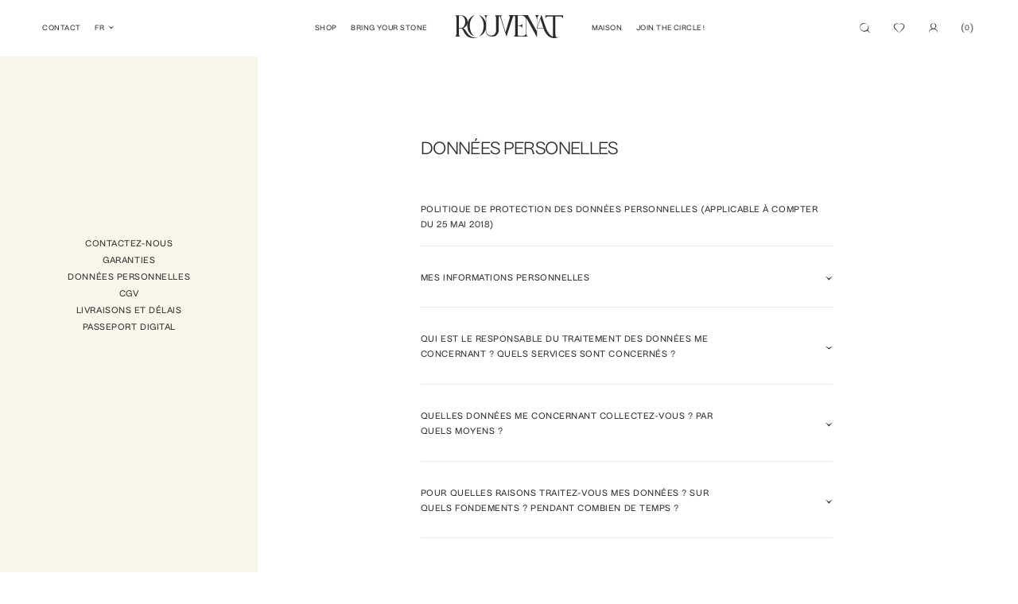

--- FILE ---
content_type: text/html; charset=utf-8
request_url: https://rouvenat.com/pages/faq
body_size: 33471
content:
<!doctype html>
<html class="no-js" lang="fr">
  <head>

    <meta charset="utf-8">
    <meta http-equiv="X-UA-Compatible" content="IE=edge">
    <meta name="viewport" content="width=device-width,initial-scale=1">
    <meta name="theme-color" content="">
	<meta name="viewport" content="width=device-width, initial-scale=1, maximum-scale=1, minimum-scale=1, user-scalable=no">
    <meta name="google-site-verification" content="5GYzrRXTo5H0cw7wv6XHLFfDhukaNmiihOeMcfWPSzs" />

    <!-- Google Tag Manager -->
    <script>(function(w,d,s,l,i){w[l]=w[l]||[];w[l].push({'gtm.start':
      new Date().getTime(),event:'gtm.js'});var f=d.getElementsByTagName(s)[0],
      j=d.createElement(s),dl=l!='dataLayer'?'&l='+l:'';j.async=true;j.src=
      'https://www.googletagmanager.com/gtm.js?id='+i+dl;f.parentNode.insertBefore(j,f);
      })(window,document,'script','dataLayer','GTM-TKGF464');</script>
    <!-- End Google Tag Manager -->
    
    <link rel="canonical" href="https://rouvenat.com/pages/faq">
    <link rel="preconnect" href="https://cdn.shopify.com" crossorigin>
	<script src="https://unpkg.com/wavesurfer.js"></script><link rel="icon" type="image/png" href="//rouvenat.com/cdn/shop/files/Favicon_135a025f-0cd8-468d-b790-4f87dca2e48e.png?crop=center&height=32&v=1656593059&width=32"><title>
      Données personelles
 &ndash; ROUVENAT</title>

    
      <meta name="description" content="Notre politique d&#39;utilisation et de protection de vos données personelles.">
    

    

<meta property="og:site_name" content="ROUVENAT">
<meta property="og:url" content="https://rouvenat.com/pages/faq">
<meta property="og:title" content="Données personelles">
<meta property="og:type" content="website">
<meta property="og:description" content="Notre politique d&#39;utilisation et de protection de vos données personelles."><meta property="og:image" content="http://rouvenat.com/cdn/shop/files/Rouvenat_Homepage_Image.png?v=1750771523">
  <meta property="og:image:secure_url" content="https://rouvenat.com/cdn/shop/files/Rouvenat_Homepage_Image.png?v=1750771523">
  <meta property="og:image:width" content="2880">
  <meta property="og:image:height" content="1620"><meta name="twitter:card" content="summary_large_image">
<meta name="twitter:title" content="Données personelles">
<meta name="twitter:description" content="Notre politique d&#39;utilisation et de protection de vos données personelles.">


	




<script>
  var stonesForRings = [{
          "title": "Citrine",
          "id": "43018313171101",
          "color": "Jaune et Orange",
          "price": 15500,
          "price_formatted": "155€",
          "image": "//rouvenat.com/cdn/shop/products/220921_CIT_0005_U_09909521-d761-4565-9b0e-1d38ad7405ad.png?v=1665413695&width=1024",
          "image_secondary": "//rouvenat.com/cdn/shop/products/220921_CIT_0005_U.png?v=1665413695&width=1024",
          "video": "//rouvenat.com/cdn/shop/videos/c/vp/f40eb0cae6b84c00963330d2c0b3b843/f40eb0cae6b84c00963330d2c0b3b843.HD-1080p-4.8Mbps-9809435.mp4?v=0",
          "description": "",
          "carat_weight": "1.55"
        },{
          "title": "Citrine",
          "id": "42612886536349",
          "color": "Jaune et Orange",
          "price": 16000,
          "price_formatted": "160€",
          "image": "//rouvenat.com/cdn/shop/products/220331_CIT_0002_U_1033909a-713f-4767-bc08-e802891fbc28.png?v=1658158328&width=1024",
          "image_secondary": "//rouvenat.com/cdn/shop/products/220331_CIT_0002_U.png?v=1658158328&width=1024",
          "video": "//rouvenat.com/cdn/shop/videos/c/vp/8b5e629285e74cf7b16af648eb32e460/8b5e629285e74cf7b16af648eb32e460.HD-1080p-2.5Mbps.mp4?v=0",
          "description": "",
          "carat_weight": "1.95"
        },{
          "title": "Citrine",
          "id": "43018316316829",
          "color": "Jaune et Orange",
          "price": 16000,
          "price_formatted": "160€",
          "image": "//rouvenat.com/cdn/shop/products/220921_CIT_0004_U_cab1250c-bffd-4eda-9b90-46ee5560fa01.png?v=1665413943&width=1024",
          "image_secondary": "//rouvenat.com/cdn/shop/products/220921_CIT_0004_U.png?v=1665413943&width=1024",
          "video": "//rouvenat.com/cdn/shop/videos/c/vp/552bd35dd263449792f16218a6100b0e/552bd35dd263449792f16218a6100b0e.HD-1080p-4.8Mbps-9809530.mp4?v=0",
          "description": "",
          "carat_weight": "1.89"
        },{
          "title": "Améthyste",
          "id": "42612886339741",
          "color": "Violet",
          "price": 26000,
          "price_formatted": "260€",
          "image": "//rouvenat.com/cdn/shop/products/220331_AME_0005_X.png?v=1658159197&width=1024",
          "image_secondary": "//rouvenat.com/cdn/shop/products/220331_AME_0005_X_f5286a61-dc18-48f2-af48-89e1efffef5b.png?v=1658159197&width=1024",
          "video": "//rouvenat.com/cdn/shop/videos/c/vp/f490e8e133e64006a1ecf48c7074c2a2/f490e8e133e64006a1ecf48c7074c2a2.HD-1080p-4.8Mbps.mp4?v=0",
          "description": "",
          "carat_weight": "4.42"
        },{
          "title": "Citrine",
          "id": "42612886438045",
          "color": "Jaune et Orange",
          "price": 28000,
          "price_formatted": "280€",
          "image": "//rouvenat.com/cdn/shop/products/220331_CIT_0001_U.png?v=1658753854&width=1024",
          "image_secondary": "//rouvenat.com/cdn/shop/products/220331_CIT_0001_U_cb306ca1-60bb-4791-aa73-569c77acf69c.png?v=1658753854&width=1024",
          "video": "//rouvenat.com/cdn/shop/videos/c/vp/a7e49ea4ebb84bfc95834aff01634d97/a7e49ea4ebb84bfc95834aff01634d97.HD-1080p-4.8Mbps.mp4?v=0",
          "description": "",
          "carat_weight": "3.31"
        },{
          "title": "Tanzanite",
          "id": "43018800857245",
          "color": "Bleu",
          "price": 33000,
          "price_formatted": "330€",
          "image": "//rouvenat.com/cdn/shop/products/220902_TAN_0003_U_de693b02-a37c-4214-8767-9aba46b60369.png?v=1665421171&width=1024",
          "image_secondary": "//rouvenat.com/cdn/shop/products/220902_TAN_0003_U.png?v=1665421172&width=1024",
          "video": "//rouvenat.com/cdn/shop/videos/c/vp/878fe2b08f844938bd66540ba1f642f6/878fe2b08f844938bd66540ba1f642f6.HD-1080p-3.3Mbps-9811375.mp4?v=0",
          "description": "",
          "carat_weight": "1.2"
        },{
          "title": "Améthyste",
          "id": "43018202087581",
          "color": "Violet",
          "price": 42500,
          "price_formatted": "425€",
          "image": "//rouvenat.com/cdn/shop/products/220916_AME_0003_U.png?v=1665409017&width=1024",
          "image_secondary": "//rouvenat.com/cdn/shop/products/220916_AME_0003_U_22478f32-5625-4727-abd7-e7e1b67936e8.png?v=1665409047&width=1024",
          "video": "//rouvenat.com/cdn/shop/videos/c/vp/8d01cdf7287b41c7bd5d5584136034c7/8d01cdf7287b41c7bd5d5584136034c7.HD-1080p-4.8Mbps-9851462.mp4?v=0",
          "description": "",
          "carat_weight": "5.89"
        },{
          "title": "Tourmaline",
          "id": "42522538115229",
          "color": "Vert",
          "price": 45000,
          "price_formatted": "450€",
          "image": "//rouvenat.com/cdn/shop/products/220331_TOU_0004_U.png?v=1656332176&width=1024",
          "image_secondary": "//rouvenat.com/cdn/shop/products/220331_TOU_0004_U_3cbac71a-fbf2-4705-b43f-eac93af0fd89.png?v=1656332534&width=1024",
          "video": "//rouvenat.com/cdn/shop/videos/c/vp/928d69a39dc9407b9f02b0b07a7b4144/928d69a39dc9407b9f02b0b07a7b4144.HD-1080p-3.3Mbps.mp4?v=0",
          "description": "Tourmaline cabochon rond. Belle et rare couleur vert pomme.",
          "carat_weight": "4.74"
        },{
          "title": "Saphir jaune",
          "id": "42522538049693",
          "color": "Jaune et Orange",
          "price": 55000,
          "price_formatted": "550€",
          "image": "//rouvenat.com/cdn/shop/products/220331_SAC_0027_U.png?v=1656332114&width=1024",
          "image_secondary": "//rouvenat.com/cdn/shop/products/220331_SAC_0027_U_cceed6f1-ebd0-43ed-b28a-17a432cb477b.png?v=1656666763&width=1024",
          "video": "//rouvenat.com/cdn/shop/videos/c/vp/36539650544b4e20ab21437fc74b966a/36539650544b4e20ab21437fc74b966a.HD-1080p-4.8Mbps.mp4?v=0",
          "description": "Saphir rond jaune doré. Belle brillance de la matière.",
          "carat_weight": "1.37"
        },{
          "title": "Rubellite",
          "id": "42612888043677",
          "color": "Rouge et Rose",
          "price": 75000,
          "price_formatted": "750€",
          "image": "//rouvenat.com/cdn/shop/products/220331_RUT_0001_U_75fef0f9-5a57-4b33-b845-9553da380514.png?v=1658163671&width=1024",
          "image_secondary": "//rouvenat.com/cdn/shop/products/220331_RUT_0001_U.png?v=1658163671&width=1024",
          "video": "//rouvenat.com/cdn/shop/videos/c/vp/f196a0f059e04b45a40079df49b42f77/f196a0f059e04b45a40079df49b42f77.HD-1080p-2.5Mbps.mp4?v=0",
          "description": "",
          "carat_weight": "0.81"
        },{
          "title": "Chrysobéryl",
          "id": "42648424317085",
          "color": "Vert,Jaune et Orange",
          "price": 75000,
          "price_formatted": "750€",
          "image": "//rouvenat.com/cdn/shop/products/220331_CHR_0001_U_17b80dcf-e41e-4f67-82c1-7b3471491078.png?v=1658842183&width=1024",
          "image_secondary": "//rouvenat.com/cdn/shop/products/220331_CHR_0001_U.png?v=1658842183&width=1024",
          "video": "//rouvenat.com/cdn/shop/videos/c/vp/df74f76712f948e3b7e5c01f217114cd/df74f76712f948e3b7e5c01f217114cd.HD-1080p-4.8Mbps-9810613.mp4?v=0",
          "description": "",
          "carat_weight": "2.4"
        },{
          "title": "Rhodolite",
          "id": "43018271064221",
          "color": "Rouge et Rose",
          "price": 78000,
          "price_formatted": "780€",
          "image": "//rouvenat.com/cdn/shop/products/220902_GRE_0003_U.png?v=1665411744&width=1024",
          "image_secondary": "//rouvenat.com/cdn/shop/products/220902_GRE_0003_U_b044ff52-9616-4bc8-acd1-760ee2a5a46b.png?v=1665411744&width=1024",
          "video": "//rouvenat.com/cdn/shop/videos/c/vp/0dff1001239441bc82a3221c819d359c/0dff1001239441bc82a3221c819d359c.HD-1080p-4.8Mbps-9808833.mp4?v=0",
          "description": "",
          "carat_weight": "2.49"
        },{
          "title": "Rubellite",
          "id": "43017761980573",
          "color": "Rouge et Rose",
          "price": 98500,
          "price_formatted": "985€",
          "image": "//rouvenat.com/cdn/shop/products/V017_3026adfd-7949-4439-8f4f-7afd999a5cbf.png?v=1665396450&width=1024",
          "image_secondary": "//rouvenat.com/cdn/shop/products/V017.png?v=1665396451&width=1024",
          "video": "//rouvenat.com/cdn/shop/videos/c/vp/204f76ffdab3489c8f5a3d9ec972d98f/204f76ffdab3489c8f5a3d9ec972d98f.HD-1080p-4.8Mbps-9804003.mp4?v=0",
          "description": "",
          "carat_weight": "2.19"
        },{
          "title": "Opale",
          "id": "42522537230493",
          "color": "Jaune et Orange",
          "price": 135000,
          "price_formatted": "1 350€",
          "image": "//rouvenat.com/cdn/shop/products/220331_OPL_0001_U.png?v=1656331877&width=1024",
          "image_secondary": "//rouvenat.com/cdn/shop/products/220331_OPL_0001_U_00defabf-4859-41a1-9732-229720d81aba.png?v=1656333051&width=1024",
          "video": "//rouvenat.com/cdn/shop/videos/c/vp/0007dcaf2a614eefab44ac2692ba3c5e/0007dcaf2a614eefab44ac2692ba3c5e.HD-1080p-4.8Mbps.mp4?v=0",
          "description": "Opale de feu. Belle couleur orange parsemée de feux dorés.",
          "carat_weight": "1.77"
        },{
          "title": "Opale",
          "id": "42522537296029",
          "color": "Jaune et Orange",
          "price": 150000,
          "price_formatted": "1 500€",
          "image": "//rouvenat.com/cdn/shop/products/220331_OPL_0002_U.png?v=1656331890&width=1024",
          "image_secondary": "//rouvenat.com/cdn/shop/products/220331_OPL_0002_U_de19f02f-3b92-4893-99f7-912b940396ca.png?v=1656333030&width=1024",
          "video": "//rouvenat.com/cdn/shop/videos/c/vp/da14ea0d547b47f8bf6565861dd978bf/da14ea0d547b47f8bf6565861dd978bf.HD-1080p-4.8Mbps.mp4?v=0",
          "description": "Opale de feu ovale. Orange très légerement rosé, comme un coucher de soleil.",
          "carat_weight": "1.95"
        },{
          "title": "Grenat",
          "id": "43018681122973",
          "color": "Rouge et Rose",
          "price": 150000,
          "price_formatted": "1 500€",
          "image": "//rouvenat.com/cdn/shop/products/220902_GRE_0004_U_7138bd80-6648-419f-a808-4e4fd206ddef.png?v=1665419814&width=1024",
          "image_secondary": "//rouvenat.com/cdn/shop/products/220902_GRE_0004_U.png?v=1665419812&width=1024",
          "video": "//rouvenat.com/cdn/shop/videos/c/vp/dbf972b243514f37914db7d4f710d7e5/dbf972b243514f37914db7d4f710d7e5.HD-1080p-4.8Mbps-9810996.mp4?v=0",
          "description": "",
          "carat_weight": "1.874"
        },{
          "title": "Saphir rose",
          "id": "43030610116765",
          "color": "Rouge et Rose",
          "price": 160000,
          "price_formatted": "1 600€",
          "image": "//rouvenat.com/cdn/shop/products/220909-SAC-0001-U.png?v=1665679953&width=1024",
          "image_secondary": "//rouvenat.com/cdn/shop/products/220909-SAC-0001-U_2ccb2c39-aecf-4809-9863-37009ee7762b.png?v=1665679980&width=1024",
          "video": "//rouvenat.com/cdn/shop/videos/c/vp/af08bb06a79147d6ab0506a4dc4355ad/af08bb06a79147d6ab0506a4dc4355ad.HD-1080p-4.8Mbps-9885281.mp4?v=0",
          "description": "",
          "carat_weight": "1.35"
        },{
          "title": "Opale",
          "id": "42522537394333",
          "color": "Bleu,Vert",
          "price": 180000,
          "price_formatted": "1 800€",
          "image": "//rouvenat.com/cdn/shop/products/220331_OPC_0004_U.png?v=1656608413&width=1024",
          "image_secondary": "//rouvenat.com/cdn/shop/products/220331_OPL_0004_U.png?v=1656608475&width=1024",
          "video": "",
          "description": "Opale d'Australie ovale présentant un jeu de très fines touches de vert, violet et bleu.",
          "carat_weight": "0.96"
        },{
          "title": "Tsavorite",
          "id": "43018821107869",
          "color": "Vert",
          "price": 210000,
          "price_formatted": "2 100€",
          "image": "//rouvenat.com/cdn/shop/products/V029.png?v=1665421441&width=1024",
          "image_secondary": "//rouvenat.com/cdn/shop/products/0BLANK.jpg?v=1665421442&width=1024",
          "video": "//rouvenat.com/cdn/shop/videos/c/vp/dd2ecf82e5624749adee2743d9fa53d1/dd2ecf82e5624749adee2743d9fa53d1.HD-1080p-3.3Mbps-9811445.mp4?v=0",
          "description": "",
          "carat_weight": "1.56"
        },{
          "title": "Rubis",
          "id": "42522537853085",
          "color": "Rouge et Rose",
          "price": 215000,
          "price_formatted": "2 150€",
          "image": "//rouvenat.com/cdn/shop/products/220331_RUB_0006_X.png?v=1656332000&width=1024",
          "image_secondary": "//rouvenat.com/cdn/shop/products/220331_RUB_0006_X_fc7af7be-2a4a-4d43-8ca0-cf8f2dd27747.png?v=1656609382&width=1024",
          "video": "//rouvenat.com/cdn/shop/videos/c/vp/3cdbeb9407eb4c69ae3df178ee99331c/3cdbeb9407eb4c69ae3df178ee99331c.HD-1080p-4.8Mbps.mp4?v=0",
          "description": "Deux rubis cabochons en forme de gouttes. Cristal translucide d'une douce couleur rouge rosé.",
          "carat_weight": "2.84"
        },{
          "title": "Saphir Gris",
          "id": "42522536968349",
          "color": "Blanc ",
          "price": 250000,
          "price_formatted": "2 500€",
          "image": "//rouvenat.com/cdn/shop/products/220331_SAC_0019_U.png?v=1656332093&width=1024",
          "image_secondary": "//rouvenat.com/cdn/shop/products/220331_SAC_0019_U_eec912e9-4f31-4e27-9d8e-6ea33af648b0.png?v=1656666565&width=1024",
          "video": "//rouvenat.com/cdn/shop/videos/c/vp/74eda4e6230a460aabee1659d906e9e9/74eda4e6230a460aabee1659d906e9e9.HD-1080p-4.8Mbps.mp4?v=0",
          "description": "Saphir rond gris, ponctué de reflets dorés.",
          "carat_weight": "3.31"
        },{
          "title": "Opale",
          "id": "42522537623709",
          "color": "Blanc,Autre",
          "price": 270000,
          "price_formatted": "2 700€",
          "image": "//rouvenat.com/cdn/shop/products/220331_OPL_0006_U.png?v=1656331975&width=1024",
          "image_secondary": "//rouvenat.com/cdn/shop/products/220331_OPL_0006_U_e9e9d1e4-5a45-4f2e-9406-ffa057832391.png?v=1656332971&width=1024",
          "video": "",
          "description": "Opale dite 'Cristal' au doux jeux de couleurs jaunes, vertes, roses et mauves.",
          "carat_weight": "1.72"
        },{
          "title": "Opale",
          "id": "42522537492637",
          "color": "Bleu,Vert,Autre",
          "price": 360000,
          "price_formatted": "3 600€",
          "image": "//rouvenat.com/cdn/shop/products/220331_OPL_0007_U.png?v=1656608878&width=1024",
          "image_secondary": "//rouvenat.com/cdn/shop/products/220331_OPL_0007_U_404004e3-aa64-47f1-992f-91eb72c05fed.png?v=1656608908&width=1024",
          "video": "",
          "description": "Opale d'Australie ovale aux reflets bleus et verts, comme un paysage de fonds marin.",
          "carat_weight": "1.25"
        },{
          "title": "Opale",
          "id": "42522537558173",
          "color": "Bleu,Vert,Autre",
          "price": 405000,
          "price_formatted": "4 050€",
          "image": "//rouvenat.com/cdn/shop/products/220331_OPL_0008_U.png?v=1656331956&width=1024",
          "image_secondary": "//rouvenat.com/cdn/shop/products/220331_OPL_0008_U_4e8420ec-e912-49fe-894d-5478acd0fcd2.png?v=1656332986&width=1024",
          "video": "",
          "description": "Opale d'Australie au jeu de couleurs bleues et vertes ponctuées de jaune et de rose orangé.",
          "carat_weight": "0.98"
        },{
          "title": "Emeraude",
          "id": "42522538213533",
          "color": "Vert",
          "price": 690000,
          "price_formatted": "6 900€",
          "image": "//rouvenat.com/cdn/shop/products/220331_EME_0004_U.png?v=1656332241&width=1024",
          "image_secondary": "//rouvenat.com/cdn/shop/products/220331_EME_0004_U_a083b92d-e9e3-488e-ab00-fe2824483568.png?v=1656333067&width=1024",
          "video": "//rouvenat.com/cdn/shop/videos/c/vp/32382fbfbb4b41eeb3e61fbca93d38da/32382fbfbb4b41eeb3e61fbca93d38da.HD-1080p-4.8Mbps.mp4?v=0",
          "description": "Cabochon d'émeraude , légérement ovale d'un très beau vert mentholé.",
          "carat_weight": "2.29"
        },]
  var stonesForNecklaces = [{
          "title": "Citrine",
          "id": "43018313171101",
          "color": "Jaune et Orange",
          "price": 15500,
          "price_formatted": "155€",
          "image": "//rouvenat.com/cdn/shop/products/220921_CIT_0005_U_09909521-d761-4565-9b0e-1d38ad7405ad.png?v=1665413695&width=1024",
          "image_secondary": "//rouvenat.com/cdn/shop/products/220921_CIT_0005_U.png?v=1665413695&width=1024",
          "video": "//rouvenat.com/cdn/shop/videos/c/vp/f40eb0cae6b84c00963330d2c0b3b843/f40eb0cae6b84c00963330d2c0b3b843.HD-1080p-4.8Mbps-9809435.mp4?v=0",
          "description": "",
          "carat_weight": "1.55"
        },{
          "title": "Citrine",
          "id": "42612886536349",
          "color": "Jaune et Orange",
          "price": 16000,
          "price_formatted": "160€",
          "image": "//rouvenat.com/cdn/shop/products/220331_CIT_0002_U_1033909a-713f-4767-bc08-e802891fbc28.png?v=1658158328&width=1024",
          "image_secondary": "//rouvenat.com/cdn/shop/products/220331_CIT_0002_U.png?v=1658158328&width=1024",
          "video": "//rouvenat.com/cdn/shop/videos/c/vp/8b5e629285e74cf7b16af648eb32e460/8b5e629285e74cf7b16af648eb32e460.HD-1080p-2.5Mbps.mp4?v=0",
          "description": "",
          "carat_weight": "1.95"
        },{
          "title": "Citrine",
          "id": "43018316316829",
          "color": "Jaune et Orange",
          "price": 16000,
          "price_formatted": "160€",
          "image": "//rouvenat.com/cdn/shop/products/220921_CIT_0004_U_cab1250c-bffd-4eda-9b90-46ee5560fa01.png?v=1665413943&width=1024",
          "image_secondary": "//rouvenat.com/cdn/shop/products/220921_CIT_0004_U.png?v=1665413943&width=1024",
          "video": "//rouvenat.com/cdn/shop/videos/c/vp/552bd35dd263449792f16218a6100b0e/552bd35dd263449792f16218a6100b0e.HD-1080p-4.8Mbps-9809530.mp4?v=0",
          "description": "",
          "carat_weight": "1.89"
        },{
          "title": "Améthyste",
          "id": "42612886339741",
          "color": "Violet",
          "price": 26000,
          "price_formatted": "260€",
          "image": "//rouvenat.com/cdn/shop/products/220331_AME_0005_X.png?v=1658159197&width=1024",
          "image_secondary": "//rouvenat.com/cdn/shop/products/220331_AME_0005_X_f5286a61-dc18-48f2-af48-89e1efffef5b.png?v=1658159197&width=1024",
          "video": "//rouvenat.com/cdn/shop/videos/c/vp/f490e8e133e64006a1ecf48c7074c2a2/f490e8e133e64006a1ecf48c7074c2a2.HD-1080p-4.8Mbps.mp4?v=0",
          "description": "",
          "carat_weight": "4.42"
        },{
          "title": "Citrine",
          "id": "42612886438045",
          "color": "Jaune et Orange",
          "price": 28000,
          "price_formatted": "280€",
          "image": "//rouvenat.com/cdn/shop/products/220331_CIT_0001_U.png?v=1658753854&width=1024",
          "image_secondary": "//rouvenat.com/cdn/shop/products/220331_CIT_0001_U_cb306ca1-60bb-4791-aa73-569c77acf69c.png?v=1658753854&width=1024",
          "video": "//rouvenat.com/cdn/shop/videos/c/vp/a7e49ea4ebb84bfc95834aff01634d97/a7e49ea4ebb84bfc95834aff01634d97.HD-1080p-4.8Mbps.mp4?v=0",
          "description": "",
          "carat_weight": "3.31"
        },{
          "title": "Tanzanite",
          "id": "43018800857245",
          "color": "Bleu",
          "price": 33000,
          "price_formatted": "330€",
          "image": "//rouvenat.com/cdn/shop/products/220902_TAN_0003_U_de693b02-a37c-4214-8767-9aba46b60369.png?v=1665421171&width=1024",
          "image_secondary": "//rouvenat.com/cdn/shop/products/220902_TAN_0003_U.png?v=1665421172&width=1024",
          "video": "//rouvenat.com/cdn/shop/videos/c/vp/878fe2b08f844938bd66540ba1f642f6/878fe2b08f844938bd66540ba1f642f6.HD-1080p-3.3Mbps-9811375.mp4?v=0",
          "description": "",
          "carat_weight": "1.2"
        },{
          "title": "Améthyste",
          "id": "43018202087581",
          "color": "Violet",
          "price": 42500,
          "price_formatted": "425€",
          "image": "//rouvenat.com/cdn/shop/products/220916_AME_0003_U.png?v=1665409017&width=1024",
          "image_secondary": "//rouvenat.com/cdn/shop/products/220916_AME_0003_U_22478f32-5625-4727-abd7-e7e1b67936e8.png?v=1665409047&width=1024",
          "video": "//rouvenat.com/cdn/shop/videos/c/vp/8d01cdf7287b41c7bd5d5584136034c7/8d01cdf7287b41c7bd5d5584136034c7.HD-1080p-4.8Mbps-9851462.mp4?v=0",
          "description": "",
          "carat_weight": "5.89"
        },{
          "title": "Tourmaline",
          "id": "42522538115229",
          "color": "Vert",
          "price": 45000,
          "price_formatted": "450€",
          "image": "//rouvenat.com/cdn/shop/products/220331_TOU_0004_U.png?v=1656332176&width=1024",
          "image_secondary": "//rouvenat.com/cdn/shop/products/220331_TOU_0004_U_3cbac71a-fbf2-4705-b43f-eac93af0fd89.png?v=1656332534&width=1024",
          "video": "//rouvenat.com/cdn/shop/videos/c/vp/928d69a39dc9407b9f02b0b07a7b4144/928d69a39dc9407b9f02b0b07a7b4144.HD-1080p-3.3Mbps.mp4?v=0",
          "description": "Tourmaline cabochon rond. Belle et rare couleur vert pomme.",
          "carat_weight": "4.74"
        },{
          "title": "Saphir jaune",
          "id": "42522538049693",
          "color": "Jaune et Orange",
          "price": 55000,
          "price_formatted": "550€",
          "image": "//rouvenat.com/cdn/shop/products/220331_SAC_0027_U.png?v=1656332114&width=1024",
          "image_secondary": "//rouvenat.com/cdn/shop/products/220331_SAC_0027_U_cceed6f1-ebd0-43ed-b28a-17a432cb477b.png?v=1656666763&width=1024",
          "video": "//rouvenat.com/cdn/shop/videos/c/vp/36539650544b4e20ab21437fc74b966a/36539650544b4e20ab21437fc74b966a.HD-1080p-4.8Mbps.mp4?v=0",
          "description": "Saphir rond jaune doré. Belle brillance de la matière.",
          "carat_weight": "1.37"
        },{
          "title": "Rubellite",
          "id": "42612888043677",
          "color": "Rouge et Rose",
          "price": 75000,
          "price_formatted": "750€",
          "image": "//rouvenat.com/cdn/shop/products/220331_RUT_0001_U_75fef0f9-5a57-4b33-b845-9553da380514.png?v=1658163671&width=1024",
          "image_secondary": "//rouvenat.com/cdn/shop/products/220331_RUT_0001_U.png?v=1658163671&width=1024",
          "video": "//rouvenat.com/cdn/shop/videos/c/vp/f196a0f059e04b45a40079df49b42f77/f196a0f059e04b45a40079df49b42f77.HD-1080p-2.5Mbps.mp4?v=0",
          "description": "",
          "carat_weight": "0.81"
        },{
          "title": "Chrysobéryl",
          "id": "42648424317085",
          "color": "Vert,Jaune et Orange",
          "price": 75000,
          "price_formatted": "750€",
          "image": "//rouvenat.com/cdn/shop/products/220331_CHR_0001_U_17b80dcf-e41e-4f67-82c1-7b3471491078.png?v=1658842183&width=1024",
          "image_secondary": "//rouvenat.com/cdn/shop/products/220331_CHR_0001_U.png?v=1658842183&width=1024",
          "video": "//rouvenat.com/cdn/shop/videos/c/vp/df74f76712f948e3b7e5c01f217114cd/df74f76712f948e3b7e5c01f217114cd.HD-1080p-4.8Mbps-9810613.mp4?v=0",
          "description": "",
          "carat_weight": "2.4"
        },{
          "title": "Rhodolite",
          "id": "43018271064221",
          "color": "Rouge et Rose",
          "price": 78000,
          "price_formatted": "780€",
          "image": "//rouvenat.com/cdn/shop/products/220902_GRE_0003_U.png?v=1665411744&width=1024",
          "image_secondary": "//rouvenat.com/cdn/shop/products/220902_GRE_0003_U_b044ff52-9616-4bc8-acd1-760ee2a5a46b.png?v=1665411744&width=1024",
          "video": "//rouvenat.com/cdn/shop/videos/c/vp/0dff1001239441bc82a3221c819d359c/0dff1001239441bc82a3221c819d359c.HD-1080p-4.8Mbps-9808833.mp4?v=0",
          "description": "",
          "carat_weight": "2.49"
        },{
          "title": "Rubellite",
          "id": "43017761980573",
          "color": "Rouge et Rose",
          "price": 98500,
          "price_formatted": "985€",
          "image": "//rouvenat.com/cdn/shop/products/V017_3026adfd-7949-4439-8f4f-7afd999a5cbf.png?v=1665396450&width=1024",
          "image_secondary": "//rouvenat.com/cdn/shop/products/V017.png?v=1665396451&width=1024",
          "video": "//rouvenat.com/cdn/shop/videos/c/vp/204f76ffdab3489c8f5a3d9ec972d98f/204f76ffdab3489c8f5a3d9ec972d98f.HD-1080p-4.8Mbps-9804003.mp4?v=0",
          "description": "",
          "carat_weight": "2.19"
        },{
          "title": "Opale",
          "id": "42522537230493",
          "color": "Jaune et Orange",
          "price": 135000,
          "price_formatted": "1.350€",
          "image": "//rouvenat.com/cdn/shop/products/220331_OPL_0001_U.png?v=1656331877&width=1024",
          "image_secondary": "//rouvenat.com/cdn/shop/products/220331_OPL_0001_U_00defabf-4859-41a1-9732-229720d81aba.png?v=1656333051&width=1024",
          "video": "//rouvenat.com/cdn/shop/videos/c/vp/0007dcaf2a614eefab44ac2692ba3c5e/0007dcaf2a614eefab44ac2692ba3c5e.HD-1080p-4.8Mbps.mp4?v=0",
          "description": "Opale de feu. Belle couleur orange parsemée de feux dorés.",
          "carat_weight": "1.77"
        },{
          "title": "Opale",
          "id": "42522537296029",
          "color": "Jaune et Orange",
          "price": 150000,
          "price_formatted": "1.500€",
          "image": "//rouvenat.com/cdn/shop/products/220331_OPL_0002_U.png?v=1656331890&width=1024",
          "image_secondary": "//rouvenat.com/cdn/shop/products/220331_OPL_0002_U_de19f02f-3b92-4893-99f7-912b940396ca.png?v=1656333030&width=1024",
          "video": "//rouvenat.com/cdn/shop/videos/c/vp/da14ea0d547b47f8bf6565861dd978bf/da14ea0d547b47f8bf6565861dd978bf.HD-1080p-4.8Mbps.mp4?v=0",
          "description": "Opale de feu ovale. Orange très légerement rosé, comme un coucher de soleil.",
          "carat_weight": "1.95"
        },{
          "title": "Grenat",
          "id": "43018681122973",
          "color": "Rouge et Rose",
          "price": 150000,
          "price_formatted": "1.500€",
          "image": "//rouvenat.com/cdn/shop/products/220902_GRE_0004_U_7138bd80-6648-419f-a808-4e4fd206ddef.png?v=1665419814&width=1024",
          "image_secondary": "//rouvenat.com/cdn/shop/products/220902_GRE_0004_U.png?v=1665419812&width=1024",
          "video": "//rouvenat.com/cdn/shop/videos/c/vp/dbf972b243514f37914db7d4f710d7e5/dbf972b243514f37914db7d4f710d7e5.HD-1080p-4.8Mbps-9810996.mp4?v=0",
          "description": "",
          "carat_weight": "1.874"
        },{
          "title": "Saphir rose",
          "id": "43030610116765",
          "color": "Rouge et Rose",
          "price": 160000,
          "price_formatted": "1.600€",
          "image": "//rouvenat.com/cdn/shop/products/220909-SAC-0001-U.png?v=1665679953&width=1024",
          "image_secondary": "//rouvenat.com/cdn/shop/products/220909-SAC-0001-U_2ccb2c39-aecf-4809-9863-37009ee7762b.png?v=1665679980&width=1024",
          "video": "//rouvenat.com/cdn/shop/videos/c/vp/af08bb06a79147d6ab0506a4dc4355ad/af08bb06a79147d6ab0506a4dc4355ad.HD-1080p-4.8Mbps-9885281.mp4?v=0",
          "description": "",
          "carat_weight": "1.35"
        },{
          "title": "Opale",
          "id": "42522537394333",
          "color": "Bleu,Vert",
          "price": 180000,
          "price_formatted": "1.800€",
          "image": "//rouvenat.com/cdn/shop/products/220331_OPC_0004_U.png?v=1656608413&width=1024",
          "image_secondary": "//rouvenat.com/cdn/shop/products/220331_OPL_0004_U.png?v=1656608475&width=1024",
          "video": "",
          "description": "Opale d'Australie ovale présentant un jeu de très fines touches de vert, violet et bleu.",
          "carat_weight": "0.96"
        },{
          "title": "Tsavorite",
          "id": "43018821107869",
          "color": "Vert",
          "price": 210000,
          "price_formatted": "2.100€",
          "image": "//rouvenat.com/cdn/shop/products/V029.png?v=1665421441&width=1024",
          "image_secondary": "//rouvenat.com/cdn/shop/products/0BLANK.jpg?v=1665421442&width=1024",
          "video": "//rouvenat.com/cdn/shop/videos/c/vp/dd2ecf82e5624749adee2743d9fa53d1/dd2ecf82e5624749adee2743d9fa53d1.HD-1080p-3.3Mbps-9811445.mp4?v=0",
          "description": "",
          "carat_weight": "1.56"
        },{
          "title": "Rubis",
          "id": "42522537853085",
          "color": "Rouge et Rose",
          "price": 215000,
          "price_formatted": "2.150€",
          "image": "//rouvenat.com/cdn/shop/products/220331_RUB_0006_X.png?v=1656332000&width=1024",
          "image_secondary": "//rouvenat.com/cdn/shop/products/220331_RUB_0006_X_fc7af7be-2a4a-4d43-8ca0-cf8f2dd27747.png?v=1656609382&width=1024",
          "video": "//rouvenat.com/cdn/shop/videos/c/vp/3cdbeb9407eb4c69ae3df178ee99331c/3cdbeb9407eb4c69ae3df178ee99331c.HD-1080p-4.8Mbps.mp4?v=0",
          "description": "Deux rubis cabochons en forme de gouttes. Cristal translucide d'une douce couleur rouge rosé.",
          "carat_weight": "2.84"
        },{
          "title": "Saphir Gris",
          "id": "42522536968349",
          "color": "Blanc ",
          "price": 250000,
          "price_formatted": "2.500€",
          "image": "//rouvenat.com/cdn/shop/products/220331_SAC_0019_U.png?v=1656332093&width=1024",
          "image_secondary": "//rouvenat.com/cdn/shop/products/220331_SAC_0019_U_eec912e9-4f31-4e27-9d8e-6ea33af648b0.png?v=1656666565&width=1024",
          "video": "//rouvenat.com/cdn/shop/videos/c/vp/74eda4e6230a460aabee1659d906e9e9/74eda4e6230a460aabee1659d906e9e9.HD-1080p-4.8Mbps.mp4?v=0",
          "description": "Saphir rond gris, ponctué de reflets dorés.",
          "carat_weight": "3.31"
        },{
          "title": "Opale",
          "id": "42522537623709",
          "color": "Blanc,Autre",
          "price": 270000,
          "price_formatted": "2.700€",
          "image": "//rouvenat.com/cdn/shop/products/220331_OPL_0006_U.png?v=1656331975&width=1024",
          "image_secondary": "//rouvenat.com/cdn/shop/products/220331_OPL_0006_U_e9e9d1e4-5a45-4f2e-9406-ffa057832391.png?v=1656332971&width=1024",
          "video": "",
          "description": "Opale dite 'Cristal' au doux jeux de couleurs jaunes, vertes, roses et mauves.",
          "carat_weight": "1.72"
        },{
          "title": "Opale",
          "id": "42522537492637",
          "color": "Bleu,Vert,Autre",
          "price": 360000,
          "price_formatted": "3.600€",
          "image": "//rouvenat.com/cdn/shop/products/220331_OPL_0007_U.png?v=1656608878&width=1024",
          "image_secondary": "//rouvenat.com/cdn/shop/products/220331_OPL_0007_U_404004e3-aa64-47f1-992f-91eb72c05fed.png?v=1656608908&width=1024",
          "video": "",
          "description": "Opale d'Australie ovale aux reflets bleus et verts, comme un paysage de fonds marin.",
          "carat_weight": "1.25"
        },{
          "title": "Opale",
          "id": "42522537558173",
          "color": "Bleu,Vert,Autre",
          "price": 405000,
          "price_formatted": "4.050€",
          "image": "//rouvenat.com/cdn/shop/products/220331_OPL_0008_U.png?v=1656331956&width=1024",
          "image_secondary": "//rouvenat.com/cdn/shop/products/220331_OPL_0008_U_4e8420ec-e912-49fe-894d-5478acd0fcd2.png?v=1656332986&width=1024",
          "video": "",
          "description": "Opale d'Australie au jeu de couleurs bleues et vertes ponctuées de jaune et de rose orangé.",
          "carat_weight": "0.98"
        },{
          "title": "Emeraude",
          "id": "42522538213533",
          "color": "Vert",
          "price": 690000,
          "price_formatted": "6.900€",
          "image": "//rouvenat.com/cdn/shop/products/220331_EME_0004_U.png?v=1656332241&width=1024",
          "image_secondary": "//rouvenat.com/cdn/shop/products/220331_EME_0004_U_a083b92d-e9e3-488e-ab00-fe2824483568.png?v=1656333067&width=1024",
          "video": "//rouvenat.com/cdn/shop/videos/c/vp/32382fbfbb4b41eeb3e61fbca93d38da/32382fbfbb4b41eeb3e61fbca93d38da.HD-1080p-4.8Mbps.mp4?v=0",
          "description": "Cabochon d'émeraude , légérement ovale d'un très beau vert mentholé.",
          "carat_weight": "2.29"
        },{
          "title": "Collier Bolt, argent noirci et or rose, diamants, spinelle gris",
          "id": "42498431287453",
          "color": "",
          "price": 2200000,
          "price_formatted": "22.000€",
          "image": "//rouvenat.com/cdn/shop/files/Rouvenat_Bolt_Necklace_Blackened_Silver_Rose_Gold_Spinel.png?v=1701536140&width=1024",
          "image_secondary": "",
          "video": "",
          "description": "",
          "carat_weight": ""
        },{
          "title": "Collier Bolt, or rose, argent, diamant",
          "id": "42483801358493",
          "color": "",
          "price": 2200000,
          "price_formatted": "22.000€",
          "image": "//rouvenat.com/cdn/shop/files/RouvenatBoltNecklaceRoseGoldSilverDiamond.jpg?v=1700565605&width=1024",
          "image_secondary": "//rouvenat.com/cdn/shop/files/RouvenatBoltNecklaceRoseGoldSilverDiamondSide.jpg?v=1700565605&width=1024",
          "video": "",
          "description": "",
          "carat_weight": ""
        },{
          "title": "Opale",
          "id": "42522537722013",
          "color": "Blanc,Bleu,Jaune et Orange,Autre",
          "price": 6300000,
          "price_formatted": "63.000€",
          "image": "//rouvenat.com/cdn/shop/products/220331_OPL_0010_U.png?v=1656331989&width=1024",
          "image_secondary": "//rouvenat.com/cdn/shop/products/220331_OPL_0010_U_d11ca8c9-46f3-451c-9b65-73b3058802f1.png?v=1656332907&width=1024",
          "video": "",
          "description": "Très belle opale 'cristal'. Les feux multicolores, oranges, violets, roses, bleus ou verts se mélangent harmonieusement et expliquent la rareté et la valeur de cette pierre.",
          "carat_weight": "4.71"
        },]
  var mountsforRings = [{
          "title": " Bague Tag",
          "variants": [{"id":42546334662813,"title":"Tout or jaune","option1":"Tout or jaune","option2":null,"option3":null,"sku":"","requires_shipping":true,"taxable":true,"featured_image":{"id":33140165017757,"product_id":7443534119069,"position":1,"created_at":"2022-06-27T15:23:16+02:00","updated_at":"2022-06-27T15:23:19+02:00","alt":"Mount - Bague","width":4035,"height":4035,"src":"\/\/rouvenat.com\/cdn\/shop\/products\/JETO01OJOJSBLK.png?v=1656336199","variant_ids":[42546334662813]},"available":true,"name":"Mount - Bague Tag - Tout or jaune","public_title":"Tout or jaune","options":["Tout or jaune"],"price":560000,"weight":0,"compare_at_price":null,"inventory_management":"shopify","barcode":"","featured_media":{"alt":"Mount - Bague","id":25461532065949,"position":1,"preview_image":{"aspect_ratio":1.0,"height":4035,"width":4035,"src":"\/\/rouvenat.com\/cdn\/shop\/products\/JETO01OJOJSBLK.png?v=1656336199"}},"requires_selling_plan":false,"selling_plan_allocations":[]},{"id":42546334695581,"title":"Or rose et argent noirci","option1":"Or rose et argent noirci","option2":null,"option3":null,"sku":"","requires_shipping":true,"taxable":true,"featured_image":{"id":33140164952221,"product_id":7443534119069,"position":2,"created_at":"2022-06-27T15:23:16+02:00","updated_at":"2022-06-27T15:23:18+02:00","alt":"Metal:Or rose poli 18 k","width":4035,"height":4035,"src":"\/\/rouvenat.com\/cdn\/shop\/products\/JETO01ORSBSBLK.png?v=1656336198","variant_ids":[42546334695581]},"available":true,"name":"Mount - Bague Tag - Or rose et argent noirci","public_title":"Or rose et argent noirci","options":["Or rose et argent noirci"],"price":460000,"weight":0,"compare_at_price":null,"inventory_management":"shopify","barcode":"","featured_media":{"alt":"Metal:Or rose poli 18 k","id":25461532098717,"position":2,"preview_image":{"aspect_ratio":1.0,"height":4035,"width":4035,"src":"\/\/rouvenat.com\/cdn\/shop\/products\/JETO01ORSBSBLK.png?v=1656336198"}},"requires_selling_plan":false,"selling_plan_allocations":[]},{"id":42546334728349,"title":"Argent noirci et or rose","option1":"Argent noirci et or rose","option2":null,"option3":null,"sku":"","requires_shipping":true,"taxable":true,"featured_image":{"id":33140165116061,"product_id":7443534119069,"position":3,"created_at":"2022-06-27T15:23:16+02:00","updated_at":"2022-06-27T15:23:19+02:00","alt":"Metal:Argent noirci","width":4035,"height":4035,"src":"\/\/rouvenat.com\/cdn\/shop\/products\/JETO01SBORBLK.png?v=1656336199","variant_ids":[42546334728349]},"available":true,"name":"Mount - Bague Tag - Argent noirci et or rose","public_title":"Argent noirci et or rose","options":["Argent noirci et or rose"],"price":410000,"weight":0,"compare_at_price":null,"inventory_management":"shopify","barcode":"","featured_media":{"alt":"Metal:Argent noirci","id":25461532131485,"position":3,"preview_image":{"aspect_ratio":1.0,"height":4035,"width":4035,"src":"\/\/rouvenat.com\/cdn\/shop\/products\/JETO01SBORBLK.png?v=1656336199"}},"requires_selling_plan":false,"selling_plan_allocations":[]},{"id":42618817806493,"title":"Argent et or jaune","option1":"Argent et or jaune","option2":null,"option3":null,"sku":"","requires_shipping":true,"taxable":true,"featured_image":{"id":33140164984989,"product_id":7443534119069,"position":4,"created_at":"2022-06-27T15:23:16+02:00","updated_at":"2022-06-27T15:23:19+02:00","alt":"Metal:Argent poli 925\/000","width":4035,"height":4035,"src":"\/\/rouvenat.com\/cdn\/shop\/products\/JETO01SSOJBLK.png?v=1656336199","variant_ids":[42618817806493]},"available":true,"name":"Mount - Bague Tag - Argent et or jaune","public_title":"Argent et or jaune","options":["Argent et or jaune"],"price":250000,"weight":0,"compare_at_price":null,"inventory_management":"shopify","barcode":"","featured_media":{"alt":"Metal:Argent poli 925\/000","id":25461532164253,"position":4,"preview_image":{"aspect_ratio":1.0,"height":4035,"width":4035,"src":"\/\/rouvenat.com\/cdn\/shop\/products\/JETO01SSOJBLK.png?v=1656336199"}},"requires_selling_plan":false,"selling_plan_allocations":[]}],
          "color": "",
          "price": 560000,
          "price_formatted": "5.600€",
          "image": "//rouvenat.com/cdn/shop/products/JETO01OJOJSBLK.png?v=1656336199&width=1024",
          "description": "",
          "metal_colors": ["Or jaune","Or rose ","Argent noirci","Argent"],"image_metal_0" : "//rouvenat.com/cdn/shop/products/JETO01OJOJSBLK.png?v=1656336199&width=1024",
            "image_metal_swatch_0" : "//rouvenat.com/cdn/shop/files/metal-or-jaune.png?v=32184","image_metal_1" : "//rouvenat.com/cdn/shop/products/JETO01ORSBSBLK.png?v=1656336198&width=1024",
            "image_metal_swatch_1" : "//rouvenat.com/cdn/shop/files/metal-or-rose.png?v=32184","image_metal_2" : "//rouvenat.com/cdn/shop/products/JETO01SBORBLK.png?v=1656336199&width=1024",
            "image_metal_swatch_2" : "//rouvenat.com/cdn/shop/files/metal-argent-noirci.png?v=32184","image_metal_3" : "//rouvenat.com/cdn/shop/products/JETO01SSOJBLK.png?v=1656336199&width=1024",
            "image_metal_swatch_3" : "//rouvenat.com/cdn/shop/files/metal-argent.png?v=32184",},]
  var mountsforNecklaces = [{
          "title": " Bolt 3",
          "variants": [{"id":42546321588381,"title":"Or jaune et argent noirci","option1":"Or jaune et argent noirci","option2":null,"option3":null,"sku":"","requires_shipping":true,"taxable":true,"featured_image":{"id":33140198047901,"product_id":7443538968733,"position":1,"created_at":"2022-06-27T15:27:14+02:00","updated_at":"2022-06-27T15:27:16+02:00","alt":"Mount - Bolt 3","width":4031,"height":4031,"src":"\/\/rouvenat.com\/cdn\/shop\/products\/BOLT03OJSBBLK.png?v=1656336436","variant_ids":[42546321588381]},"available":true,"name":"Mount - Bolt 3 - Or jaune et argent noirci","public_title":"Or jaune et argent noirci","options":["Or jaune et argent noirci"],"price":1500000,"weight":0,"compare_at_price":null,"inventory_management":"shopify","barcode":"","featured_media":{"alt":"Mount - Bolt 3","id":25461565227165,"position":1,"preview_image":{"aspect_ratio":1.0,"height":4031,"width":4031,"src":"\/\/rouvenat.com\/cdn\/shop\/products\/BOLT03OJSBBLK.png?v=1656336436"}},"requires_selling_plan":false,"selling_plan_allocations":[]},{"id":42546321621149,"title":"Argent noirci et or rose","option1":"Argent noirci et or rose","option2":null,"option3":null,"sku":"","requires_shipping":true,"taxable":true,"featured_image":{"id":33140197982365,"product_id":7443538968733,"position":2,"created_at":"2022-06-27T15:27:14+02:00","updated_at":"2022-06-28T16:09:41+02:00","alt":"Metal:Argent noirci","width":4031,"height":4031,"src":"\/\/rouvenat.com\/cdn\/shop\/products\/BOLT03SBORBLK.png?v=1656425381","variant_ids":[42546321621149]},"available":true,"name":"Mount - Bolt 3 - Argent noirci et or rose","public_title":"Argent noirci et or rose","options":["Argent noirci et or rose"],"price":1200000,"weight":0,"compare_at_price":null,"inventory_management":"shopify","barcode":"","featured_media":{"alt":"Metal:Argent noirci","id":25461565292701,"position":2,"preview_image":{"aspect_ratio":1.0,"height":4031,"width":4031,"src":"\/\/rouvenat.com\/cdn\/shop\/products\/BOLT03SBORBLK.png?v=1656425381"}},"requires_selling_plan":false,"selling_plan_allocations":[]},{"id":42546321653917,"title":"Or rose et argent","option1":"Or rose et argent","option2":null,"option3":null,"sku":"","requires_shipping":true,"taxable":true,"featured_image":{"id":33140198080669,"product_id":7443538968733,"position":3,"created_at":"2022-06-27T15:27:14+02:00","updated_at":"2022-06-28T16:09:41+02:00","alt":"Metal:Argent poli 925\/000","width":4031,"height":4031,"src":"\/\/rouvenat.com\/cdn\/shop\/products\/BOLT03ORSSBLK.png?v=1656425381","variant_ids":[42546321653917]},"available":true,"name":"Mount - Bolt 3 - Or rose et argent","public_title":"Or rose et argent","options":["Or rose et argent"],"price":1500000,"weight":0,"compare_at_price":null,"inventory_management":"shopify","barcode":"","featured_media":{"alt":"Metal:Argent poli 925\/000","id":25461565259933,"position":3,"preview_image":{"aspect_ratio":1.0,"height":4031,"width":4031,"src":"\/\/rouvenat.com\/cdn\/shop\/products\/BOLT03ORSSBLK.png?v=1656425381"}},"requires_selling_plan":false,"selling_plan_allocations":[]}],
          "color": "",
          "price": 1500000,
          "price_formatted": "15.000€",
          "image": "//rouvenat.com/cdn/shop/products/BOLT03OJSBBLK.png?v=1656336436&width=1024",
          "description": "",
          "metal_colors": ["Or jaune","Argent noirci","Or rose "],
          "icon_link": "https://cdn.shopify.com/s/files/1/0606/9275/8685/files/Bolt_3_pampiles_ico.svg?v=1656598638","image_metal_0" : "//rouvenat.com/cdn/shop/products/BOLT03OJSBBLK.png?v=1656336436&width=1024",
            "image_metal_swatch_0" : "//rouvenat.com/cdn/shop/files/metal-or-jaune.png?v=32184","image_metal_1" : "//rouvenat.com/cdn/shop/products/BOLT03SBORBLK.png?v=1656425381&width=1024",
            "image_metal_swatch_1" : "//rouvenat.com/cdn/shop/files/metal-argent-noirci.png?v=32184","image_metal_2" : "//rouvenat.com/cdn/shop/products/BOLT03ORSSBLK.png?v=1656425381&width=1024",
            "image_metal_swatch_2" : "//rouvenat.com/cdn/shop/files/metal-or-rose.png?v=32184",},{
          "title": " Bolt 1",
          "variants": [{"id":42546319491229,"title":"Argent noirci et or jaune","option1":"Argent noirci et or jaune","option2":null,"option3":null,"sku":"","requires_shipping":true,"taxable":true,"featured_image":{"id":33140182286493,"product_id":7443536380061,"position":1,"created_at":"2022-06-27T15:25:39+02:00","updated_at":"2022-06-28T16:10:13+02:00","alt":"Mount - Bolt 1","width":4031,"height":4031,"src":"\/\/rouvenat.com\/cdn\/shop\/products\/BOLT03SBOJBLK.png?v=1656425413","variant_ids":[42546319491229]},"available":true,"name":"Mount - Bolt 1 - Argent noirci et or jaune","public_title":"Argent noirci et or jaune","options":["Argent noirci et or jaune"],"price":790000,"weight":0,"compare_at_price":null,"inventory_management":"shopify","barcode":"","featured_media":{"alt":"Mount - Bolt 1","id":25461549367453,"position":1,"preview_image":{"aspect_ratio":1.0,"height":4031,"width":4031,"src":"\/\/rouvenat.com\/cdn\/shop\/products\/BOLT03SBOJBLK.png?v=1656425413"}},"requires_selling_plan":false,"selling_plan_allocations":[]},{"id":42546319523997,"title":"Argent et or rose","option1":"Argent et or rose","option2":null,"option3":null,"sku":"","requires_shipping":true,"taxable":true,"featured_image":{"id":33140182253725,"product_id":7443536380061,"position":2,"created_at":"2022-06-27T15:25:39+02:00","updated_at":"2022-06-28T16:10:13+02:00","alt":"Metal:Argent poli 925\/000","width":4031,"height":4031,"src":"\/\/rouvenat.com\/cdn\/shop\/products\/BOLT03SSORBLK.png?v=1656425413","variant_ids":[42546319523997]},"available":true,"name":"Mount - Bolt 1 - Argent et or rose","public_title":"Argent et or rose","options":["Argent et or rose"],"price":540000,"weight":0,"compare_at_price":null,"inventory_management":"shopify","barcode":"","featured_media":{"alt":"Metal:Argent poli 925\/000","id":25461549400221,"position":2,"preview_image":{"aspect_ratio":1.0,"height":4031,"width":4031,"src":"\/\/rouvenat.com\/cdn\/shop\/products\/BOLT03SSORBLK.png?v=1656425413"}},"requires_selling_plan":false,"selling_plan_allocations":[]}],
          "color": "",
          "price": 790000,
          "price_formatted": "7.900€",
          "image": "//rouvenat.com/cdn/shop/products/BOLT03SBOJBLK.png?v=1656425413&width=1024",
          "description": "",
          "metal_colors": ["Argent noirci","Argent"],
          "icon_link": "https://cdn.shopify.com/s/files/1/0606/9275/8685/files/Bolt_pampile_ico.svg?v=1656598638","image_metal_0" : "//rouvenat.com/cdn/shop/products/BOLT03SBOJBLK.png?v=1656425413&width=1024",
            "image_metal_swatch_0" : "//rouvenat.com/cdn/shop/files/metal-argent-noirci.png?v=32184","image_metal_1" : "//rouvenat.com/cdn/shop/products/BOLT03SSORBLK.png?v=1656425413&width=1024",
            "image_metal_swatch_1" : "//rouvenat.com/cdn/shop/files/metal-argent.png?v=32184",},{
          "title": " Medaillon Tag",
          "variants": [{"id":42546328207517,"title":"Tout or jaune","option1":"Tout or jaune","option2":null,"option3":null,"sku":"","requires_shipping":true,"taxable":true,"featured_image":{"id":33140245528733,"product_id":7443545129117,"position":1,"created_at":"2022-06-27T15:32:49+02:00","updated_at":"2022-06-27T15:32:53+02:00","alt":"Mount - Medaillon Jeton","width":4035,"height":4035,"src":"\/\/rouvenat.com\/cdn\/shop\/products\/JETO03OJOJBLK_e29bbae6-74cf-47bd-be22-668da1fb4673.png?v=1656336773","variant_ids":[42546328207517]},"available":true,"name":"Mount - Medaillon Tag - Tout or jaune","public_title":"Tout or jaune","options":["Tout or jaune"],"price":680000,"weight":0,"compare_at_price":null,"inventory_management":"shopify","barcode":"","featured_media":{"alt":"Mount - Medaillon Jeton","id":25461616345245,"position":1,"preview_image":{"aspect_ratio":1.0,"height":4035,"width":4035,"src":"\/\/rouvenat.com\/cdn\/shop\/products\/JETO03OJOJBLK_e29bbae6-74cf-47bd-be22-668da1fb4673.png?v=1656336773"}},"requires_selling_plan":false,"selling_plan_allocations":[]},{"id":42546328240285,"title":"Or rose et argent noirci","option1":"Or rose et argent noirci","option2":null,"option3":null,"sku":"","requires_shipping":true,"taxable":true,"featured_image":{"id":33140245495965,"product_id":7443545129117,"position":2,"created_at":"2022-06-27T15:32:49+02:00","updated_at":"2022-06-28T16:09:57+02:00","alt":"Metal:Or rose poli 18 k","width":4035,"height":4035,"src":"\/\/rouvenat.com\/cdn\/shop\/products\/JETO03ORSBSBLK_17db1635-3018-48b3-bc72-f862118e84cb.png?v=1656425397","variant_ids":[42546328240285]},"available":true,"name":"Mount - Medaillon Tag - Or rose et argent noirci","public_title":"Or rose et argent noirci","options":["Or rose et argent noirci"],"price":560000,"weight":0,"compare_at_price":null,"inventory_management":"shopify","barcode":"","featured_media":{"alt":"Metal:Or rose poli 18 k","id":25461616378013,"position":2,"preview_image":{"aspect_ratio":1.0,"height":4035,"width":4035,"src":"\/\/rouvenat.com\/cdn\/shop\/products\/JETO03ORSBSBLK_17db1635-3018-48b3-bc72-f862118e84cb.png?v=1656425397"}},"requires_selling_plan":false,"selling_plan_allocations":[]},{"id":42546328273053,"title":"Argent noirci et or rose","option1":"Argent noirci et or rose","option2":null,"option3":null,"sku":"","requires_shipping":true,"taxable":true,"featured_image":{"id":33140245463197,"product_id":7443545129117,"position":3,"created_at":"2022-06-27T15:32:49+02:00","updated_at":"2022-06-28T16:09:57+02:00","alt":"Metal:Argent noirci","width":4035,"height":4035,"src":"\/\/rouvenat.com\/cdn\/shop\/products\/JETO03SBORBLK_80ea87c0-0aee-4845-8ae1-cfeeaa271c6e.png?v=1656425397","variant_ids":[42546328273053]},"available":true,"name":"Mount - Medaillon Tag - Argent noirci et or rose","public_title":"Argent noirci et or rose","options":["Argent noirci et or rose"],"price":320000,"weight":0,"compare_at_price":null,"inventory_management":"shopify","barcode":"","featured_media":{"alt":"Metal:Argent noirci","id":25461616410781,"position":3,"preview_image":{"aspect_ratio":1.0,"height":4035,"width":4035,"src":"\/\/rouvenat.com\/cdn\/shop\/products\/JETO03SBORBLK_80ea87c0-0aee-4845-8ae1-cfeeaa271c6e.png?v=1656425397"}},"requires_selling_plan":false,"selling_plan_allocations":[]},{"id":42546328305821,"title":"Argent et or jaune","option1":"Argent et or jaune","option2":null,"option3":null,"sku":"","requires_shipping":true,"taxable":true,"featured_image":{"id":33140245430429,"product_id":7443545129117,"position":4,"created_at":"2022-06-27T15:32:49+02:00","updated_at":"2022-06-28T16:09:57+02:00","alt":"Metal:Argent poli 925\/000","width":4035,"height":4035,"src":"\/\/rouvenat.com\/cdn\/shop\/products\/JETO03SSOJBLK_ac8ed6af-a5cc-4e57-ab7f-c4845a9f71a4.png?v=1656425397","variant_ids":[42546328305821]},"available":true,"name":"Mount - Medaillon Tag - Argent et or jaune","public_title":"Argent et or jaune","options":["Argent et or jaune"],"price":290000,"weight":0,"compare_at_price":null,"inventory_management":"shopify","barcode":"","featured_media":{"alt":"Metal:Argent poli 925\/000","id":25461616443549,"position":4,"preview_image":{"aspect_ratio":1.0,"height":4035,"width":4035,"src":"\/\/rouvenat.com\/cdn\/shop\/products\/JETO03SSOJBLK_ac8ed6af-a5cc-4e57-ab7f-c4845a9f71a4.png?v=1656425397"}},"requires_selling_plan":false,"selling_plan_allocations":[]}],
          "color": "",
          "price": 680000,
          "price_formatted": "6.800€",
          "image": "//rouvenat.com/cdn/shop/products/JETO03OJOJBLK_e29bbae6-74cf-47bd-be22-668da1fb4673.png?v=1656336773&width=1024",
          "description": "",
          "metal_colors": ["Or jaune","Or rose ","Argent noirci","Argent"],
          "icon_link": "https://cdn.shopify.com/s/files/1/0606/9275/8685/files/Medailon_Jeton_ico.svg?v=1656598638","image_metal_0" : "//rouvenat.com/cdn/shop/products/JETO03OJOJBLK_e29bbae6-74cf-47bd-be22-668da1fb4673.png?v=1656336773&width=1024",
            "image_metal_swatch_0" : "//rouvenat.com/cdn/shop/files/metal-or-jaune.png?v=32184","image_metal_1" : "//rouvenat.com/cdn/shop/products/JETO03ORSBSBLK_17db1635-3018-48b3-bc72-f862118e84cb.png?v=1656425397&width=1024",
            "image_metal_swatch_1" : "//rouvenat.com/cdn/shop/files/metal-or-rose.png?v=32184","image_metal_2" : "//rouvenat.com/cdn/shop/products/JETO03SBORBLK_80ea87c0-0aee-4845-8ae1-cfeeaa271c6e.png?v=1656425397&width=1024",
            "image_metal_swatch_2" : "//rouvenat.com/cdn/shop/files/metal-argent-noirci.png?v=32184","image_metal_3" : "//rouvenat.com/cdn/shop/products/JETO03SSOJBLK_ac8ed6af-a5cc-4e57-ab7f-c4845a9f71a4.png?v=1656425397&width=1024",
            "image_metal_swatch_3" : "//rouvenat.com/cdn/shop/files/metal-argent.png?v=32184",},]
</script>

<!-- Default values -->

<script>
  var availableStoneColors = ["Mauve","Gris","Bleu","Vert","Blanc","Multi","Rouge et Rose","Violet","Jaune et Orange"];
</script>

	<link rel="preconnect" href="https://fonts.googleapis.com">
	<link rel="preconnect" href="https://fonts.gstatic.com" crossorigin>
	<link href="https://fonts.googleapis.com/css2?family=Lato&family=The+Nautigal&display=swap" rel="stylesheet">
	
	<link href="https://fonts.googleapis.com/css2?family=Jost:ital,wght@0,100;0,200;0,300;0,400;0,500;0,600;0,700;0,800;0,900;1,100;1,200;1,300;1,400;1,500;1,600;1,700;1,800;1,900&display=swap" rel="stylesheet">
	<link href="https://fonts.googleapis.com/css2?family=Pinyon+Script&display=swap" rel="stylesheet">

    <script src="//rouvenat.com/cdn/shop/t/55/assets/rouvenat-libs.js?v=163039815360023202321744986342" defer="defer"></script>
    <script src="//rouvenat.com/cdn/shop/t/55/assets/rouvenat-scripts.js?v=71415292202665905131744986352" defer="defer"></script>
	<script src="https://unpkg.com/vue@3"></script>

    <script>window.performance && window.performance.mark && window.performance.mark('shopify.content_for_header.start');</script><meta name="facebook-domain-verification" content="jvmb85haitk1eb5tpdrjq8jctokwjf">
<meta name="google-site-verification" content="Y2jPuVBd33sDChdmewdfbt-_nwNaq1qof0n4AEObMNs">
<meta id="shopify-digital-wallet" name="shopify-digital-wallet" content="/60692758685/digital_wallets/dialog">
<meta name="shopify-checkout-api-token" content="3208bfbbbb8fac44b0805859527b8060">
<script async="async" src="/checkouts/internal/preloads.js?locale=fr-FR"></script>
<script id="apple-pay-shop-capabilities" type="application/json">{"shopId":60692758685,"countryCode":"FR","currencyCode":"EUR","merchantCapabilities":["supports3DS"],"merchantId":"gid:\/\/shopify\/Shop\/60692758685","merchantName":"ROUVENAT","requiredBillingContactFields":["postalAddress","email","phone"],"requiredShippingContactFields":["postalAddress","email","phone"],"shippingType":"shipping","supportedNetworks":["visa","masterCard","amex"],"total":{"type":"pending","label":"ROUVENAT","amount":"1.00"},"shopifyPaymentsEnabled":true,"supportsSubscriptions":true}</script>
<script id="shopify-features" type="application/json">{"accessToken":"3208bfbbbb8fac44b0805859527b8060","betas":["rich-media-storefront-analytics"],"domain":"rouvenat.com","predictiveSearch":true,"shopId":60692758685,"locale":"fr"}</script>
<script>var Shopify = Shopify || {};
Shopify.shop = "rouvenat.myshopify.com";
Shopify.locale = "fr";
Shopify.currency = {"active":"EUR","rate":"1.0"};
Shopify.country = "FR";
Shopify.theme = {"name":"NEW WEBSITE - 25.04.18","id":179136037196,"schema_name":"Rouvenat based on Dawn","schema_version":"4.0.1","theme_store_id":null,"role":"main"};
Shopify.theme.handle = "null";
Shopify.theme.style = {"id":null,"handle":null};
Shopify.cdnHost = "rouvenat.com/cdn";
Shopify.routes = Shopify.routes || {};
Shopify.routes.root = "/";</script>
<script type="module">!function(o){(o.Shopify=o.Shopify||{}).modules=!0}(window);</script>
<script>!function(o){function n(){var o=[];function n(){o.push(Array.prototype.slice.apply(arguments))}return n.q=o,n}var t=o.Shopify=o.Shopify||{};t.loadFeatures=n(),t.autoloadFeatures=n()}(window);</script>
<script id="shop-js-analytics" type="application/json">{"pageType":"page"}</script>
<script defer="defer" async type="module" src="//rouvenat.com/cdn/shopifycloud/shop-js/modules/v2/client.init-shop-cart-sync_Lpn8ZOi5.fr.esm.js"></script>
<script defer="defer" async type="module" src="//rouvenat.com/cdn/shopifycloud/shop-js/modules/v2/chunk.common_X4Hu3kma.esm.js"></script>
<script defer="defer" async type="module" src="//rouvenat.com/cdn/shopifycloud/shop-js/modules/v2/chunk.modal_BV0V5IrV.esm.js"></script>
<script type="module">
  await import("//rouvenat.com/cdn/shopifycloud/shop-js/modules/v2/client.init-shop-cart-sync_Lpn8ZOi5.fr.esm.js");
await import("//rouvenat.com/cdn/shopifycloud/shop-js/modules/v2/chunk.common_X4Hu3kma.esm.js");
await import("//rouvenat.com/cdn/shopifycloud/shop-js/modules/v2/chunk.modal_BV0V5IrV.esm.js");

  window.Shopify.SignInWithShop?.initShopCartSync?.({"fedCMEnabled":true,"windoidEnabled":true});

</script>
<script>(function() {
  var isLoaded = false;
  function asyncLoad() {
    if (isLoaded) return;
    isLoaded = true;
    var urls = ["https:\/\/cdn.weglot.com\/weglot_script_tag.js?shop=rouvenat.myshopify.com","https:\/\/chimpstatic.com\/mcjs-connected\/js\/users\/1fede152b0f23efa84e413738\/d9fbce29b21c8047c72467604.js?shop=rouvenat.myshopify.com"];
    for (var i = 0; i < urls.length; i++) {
      var s = document.createElement('script');
      s.type = 'text/javascript';
      s.async = true;
      s.src = urls[i];
      var x = document.getElementsByTagName('script')[0];
      x.parentNode.insertBefore(s, x);
    }
  };
  if(window.attachEvent) {
    window.attachEvent('onload', asyncLoad);
  } else {
    window.addEventListener('load', asyncLoad, false);
  }
})();</script>
<script id="__st">var __st={"a":60692758685,"offset":3600,"reqid":"ec83531f-047e-4f68-88a1-be6ff2b6fdf5-1769791899","pageurl":"rouvenat.com\/pages\/faq","s":"pages-89290801309","u":"75a4d298d824","p":"page","rtyp":"page","rid":89290801309};</script>
<script>window.ShopifyPaypalV4VisibilityTracking = true;</script>
<script id="captcha-bootstrap">!function(){'use strict';const t='contact',e='account',n='new_comment',o=[[t,t],['blogs',n],['comments',n],[t,'customer']],c=[[e,'customer_login'],[e,'guest_login'],[e,'recover_customer_password'],[e,'create_customer']],r=t=>t.map((([t,e])=>`form[action*='/${t}']:not([data-nocaptcha='true']) input[name='form_type'][value='${e}']`)).join(','),a=t=>()=>t?[...document.querySelectorAll(t)].map((t=>t.form)):[];function s(){const t=[...o],e=r(t);return a(e)}const i='password',u='form_key',d=['recaptcha-v3-token','g-recaptcha-response','h-captcha-response',i],f=()=>{try{return window.sessionStorage}catch{return}},m='__shopify_v',_=t=>t.elements[u];function p(t,e,n=!1){try{const o=window.sessionStorage,c=JSON.parse(o.getItem(e)),{data:r}=function(t){const{data:e,action:n}=t;return t[m]||n?{data:e,action:n}:{data:t,action:n}}(c);for(const[e,n]of Object.entries(r))t.elements[e]&&(t.elements[e].value=n);n&&o.removeItem(e)}catch(o){console.error('form repopulation failed',{error:o})}}const l='form_type',E='cptcha';function T(t){t.dataset[E]=!0}const w=window,h=w.document,L='Shopify',v='ce_forms',y='captcha';let A=!1;((t,e)=>{const n=(g='f06e6c50-85a8-45c8-87d0-21a2b65856fe',I='https://cdn.shopify.com/shopifycloud/storefront-forms-hcaptcha/ce_storefront_forms_captcha_hcaptcha.v1.5.2.iife.js',D={infoText:'Protégé par hCaptcha',privacyText:'Confidentialité',termsText:'Conditions'},(t,e,n)=>{const o=w[L][v],c=o.bindForm;if(c)return c(t,g,e,D).then(n);var r;o.q.push([[t,g,e,D],n]),r=I,A||(h.body.append(Object.assign(h.createElement('script'),{id:'captcha-provider',async:!0,src:r})),A=!0)});var g,I,D;w[L]=w[L]||{},w[L][v]=w[L][v]||{},w[L][v].q=[],w[L][y]=w[L][y]||{},w[L][y].protect=function(t,e){n(t,void 0,e),T(t)},Object.freeze(w[L][y]),function(t,e,n,w,h,L){const[v,y,A,g]=function(t,e,n){const i=e?o:[],u=t?c:[],d=[...i,...u],f=r(d),m=r(i),_=r(d.filter((([t,e])=>n.includes(e))));return[a(f),a(m),a(_),s()]}(w,h,L),I=t=>{const e=t.target;return e instanceof HTMLFormElement?e:e&&e.form},D=t=>v().includes(t);t.addEventListener('submit',(t=>{const e=I(t);if(!e)return;const n=D(e)&&!e.dataset.hcaptchaBound&&!e.dataset.recaptchaBound,o=_(e),c=g().includes(e)&&(!o||!o.value);(n||c)&&t.preventDefault(),c&&!n&&(function(t){try{if(!f())return;!function(t){const e=f();if(!e)return;const n=_(t);if(!n)return;const o=n.value;o&&e.removeItem(o)}(t);const e=Array.from(Array(32),(()=>Math.random().toString(36)[2])).join('');!function(t,e){_(t)||t.append(Object.assign(document.createElement('input'),{type:'hidden',name:u})),t.elements[u].value=e}(t,e),function(t,e){const n=f();if(!n)return;const o=[...t.querySelectorAll(`input[type='${i}']`)].map((({name:t})=>t)),c=[...d,...o],r={};for(const[a,s]of new FormData(t).entries())c.includes(a)||(r[a]=s);n.setItem(e,JSON.stringify({[m]:1,action:t.action,data:r}))}(t,e)}catch(e){console.error('failed to persist form',e)}}(e),e.submit())}));const S=(t,e)=>{t&&!t.dataset[E]&&(n(t,e.some((e=>e===t))),T(t))};for(const o of['focusin','change'])t.addEventListener(o,(t=>{const e=I(t);D(e)&&S(e,y())}));const B=e.get('form_key'),M=e.get(l),P=B&&M;t.addEventListener('DOMContentLoaded',(()=>{const t=y();if(P)for(const e of t)e.elements[l].value===M&&p(e,B);[...new Set([...A(),...v().filter((t=>'true'===t.dataset.shopifyCaptcha))])].forEach((e=>S(e,t)))}))}(h,new URLSearchParams(w.location.search),n,t,e,['guest_login'])})(!1,!0)}();</script>
<script integrity="sha256-4kQ18oKyAcykRKYeNunJcIwy7WH5gtpwJnB7kiuLZ1E=" data-source-attribution="shopify.loadfeatures" defer="defer" src="//rouvenat.com/cdn/shopifycloud/storefront/assets/storefront/load_feature-a0a9edcb.js" crossorigin="anonymous"></script>
<script data-source-attribution="shopify.dynamic_checkout.dynamic.init">var Shopify=Shopify||{};Shopify.PaymentButton=Shopify.PaymentButton||{isStorefrontPortableWallets:!0,init:function(){window.Shopify.PaymentButton.init=function(){};var t=document.createElement("script");t.src="https://rouvenat.com/cdn/shopifycloud/portable-wallets/latest/portable-wallets.fr.js",t.type="module",document.head.appendChild(t)}};
</script>
<script data-source-attribution="shopify.dynamic_checkout.buyer_consent">
  function portableWalletsHideBuyerConsent(e){var t=document.getElementById("shopify-buyer-consent"),n=document.getElementById("shopify-subscription-policy-button");t&&n&&(t.classList.add("hidden"),t.setAttribute("aria-hidden","true"),n.removeEventListener("click",e))}function portableWalletsShowBuyerConsent(e){var t=document.getElementById("shopify-buyer-consent"),n=document.getElementById("shopify-subscription-policy-button");t&&n&&(t.classList.remove("hidden"),t.removeAttribute("aria-hidden"),n.addEventListener("click",e))}window.Shopify?.PaymentButton&&(window.Shopify.PaymentButton.hideBuyerConsent=portableWalletsHideBuyerConsent,window.Shopify.PaymentButton.showBuyerConsent=portableWalletsShowBuyerConsent);
</script>
<script data-source-attribution="shopify.dynamic_checkout.cart.bootstrap">document.addEventListener("DOMContentLoaded",(function(){function t(){return document.querySelector("shopify-accelerated-checkout-cart, shopify-accelerated-checkout")}if(t())Shopify.PaymentButton.init();else{new MutationObserver((function(e,n){t()&&(Shopify.PaymentButton.init(),n.disconnect())})).observe(document.body,{childList:!0,subtree:!0})}}));
</script>
<script id='scb4127' type='text/javascript' async='' src='https://rouvenat.com/cdn/shopifycloud/privacy-banner/storefront-banner.js'></script><link id="shopify-accelerated-checkout-styles" rel="stylesheet" media="screen" href="https://rouvenat.com/cdn/shopifycloud/portable-wallets/latest/accelerated-checkout-backwards-compat.css" crossorigin="anonymous">
<style id="shopify-accelerated-checkout-cart">
        #shopify-buyer-consent {
  margin-top: 1em;
  display: inline-block;
  width: 100%;
}

#shopify-buyer-consent.hidden {
  display: none;
}

#shopify-subscription-policy-button {
  background: none;
  border: none;
  padding: 0;
  text-decoration: underline;
  font-size: inherit;
  cursor: pointer;
}

#shopify-subscription-policy-button::before {
  box-shadow: none;
}

      </style>

<script>window.performance && window.performance.mark && window.performance.mark('shopify.content_for_header.end');</script>

    <link href="//rouvenat.com/cdn/shop/t/55/assets/rouvenat-styles.css?v=40255413563389869691750928976" rel="stylesheet" type="text/css" media="all" />

		<style>
			@font-face {
				font-family: 'Nuckle';
				src: url(//rouvenat.com/cdn/shop/t/55/assets/Nuckle-Regular.eot?v=76125302660799292711744986321);
				src: url(//rouvenat.com/cdn/shop/t/55/assets/Nuckle-Regular.eot?%23iefix&v=76125302660799292711744986321) format('embedded-opentype'),
						url(//rouvenat.com/cdn/shop/t/55/assets/Nuckle-Regular.woff2?v=92027016538568053691744986325) format('woff2'),
						url(//rouvenat.com/cdn/shop/t/55/assets/Nuckle-Regular.woff?v=161007545609853184731744986324) format('woff'),
						url(//rouvenat.com/cdn/shop/t/55/assets/Nuckle-Regular.ttf?v=134835951360823185991744986323) format('truetype');
				font-weight: 400;
				font-style: normal;
			}

			@font-face {
				font-family: 'Nuckle';
				src: url(//rouvenat.com/cdn/shop/t/55/assets/Nuckle-Medium.eot?v=72861184401731549791744986316);
				src: url(//rouvenat.com/cdn/shop/t/55/assets/Nuckle-Medium.eot?%23iefix&v=72861184401731549791744986316) format('embedded-opentype'),
						url(//rouvenat.com/cdn/shop/t/55/assets/Nuckle-Medium.woff2?v=108434653515780584681744986320) format('woff2'),
						url(//rouvenat.com/cdn/shop/t/55/assets/Nuckle-Medium.woff?v=124259449103519298311744986319) format('woff'),
						url(//rouvenat.com/cdn/shop/t/55/assets/Nuckle-Medium.ttf?v=74813404334549654121744986318) format('truetype');
				font-weight: 500;
				font-style: normal;
			}
		</style>

    <script>document.documentElement.className = document.documentElement.className.replace('no-js', 'js');
    if (Shopify.designMode) {
      document.documentElement.classList.add('shopify-design-mode');
    }
    </script>

	<link rel="stylesheet" href="https://cdn.jsdelivr.net/npm/flatpickr/dist/flatpickr.min.css">
    <script src="https://code.jquery.com/jquery-3.6.0.min.js" integrity="sha256-/xUj+3OJU5yExlq6GSYGSHk7tPXikynS7ogEvDej/m4=" crossorigin="anonymous"></script>
	<script src="https://distcdn.unlimited3d.com/pres/v/2.0.10/unlimited3d.min.js"></script>

	<script src="https://unpkg.com/@lottiefiles/lottie-player@latest/dist/lottie-player.js"></script>
	
	<link rel="alternate" hreflang="fr" href="https://rouvenat.com/pages/faq">

<link rel="alternate" hreflang="en" href="https://en.rouvenat.com/pages/faq">
<!--Start Weglot Script-->
<script src="https://cdn.weglot.com/weglot.min.js"></script>
<script id="has-script-tags">Weglot.initialize({ api_key:"wg_5a9854d194d246a83125154969d91fd13" });</script>
<!--End Weglot Script-->



<!-- BEGIN app block: shopify://apps/weglot-translate-your-store/blocks/weglot/3097482a-fafe-42ff-bc33-ea19e35c4a20 -->





  


<!--Start Weglot Script-->
<script src="https://cdn.weglot.com/weglot.min.js?api_key=" async></script>
<!--End Weglot Script-->

<!-- END app block --><link href="https://monorail-edge.shopifysvc.com" rel="dns-prefetch">
<script>(function(){if ("sendBeacon" in navigator && "performance" in window) {try {var session_token_from_headers = performance.getEntriesByType('navigation')[0].serverTiming.find(x => x.name == '_s').description;} catch {var session_token_from_headers = undefined;}var session_cookie_matches = document.cookie.match(/_shopify_s=([^;]*)/);var session_token_from_cookie = session_cookie_matches && session_cookie_matches.length === 2 ? session_cookie_matches[1] : "";var session_token = session_token_from_headers || session_token_from_cookie || "";function handle_abandonment_event(e) {var entries = performance.getEntries().filter(function(entry) {return /monorail-edge.shopifysvc.com/.test(entry.name);});if (!window.abandonment_tracked && entries.length === 0) {window.abandonment_tracked = true;var currentMs = Date.now();var navigation_start = performance.timing.navigationStart;var payload = {shop_id: 60692758685,url: window.location.href,navigation_start,duration: currentMs - navigation_start,session_token,page_type: "page"};window.navigator.sendBeacon("https://monorail-edge.shopifysvc.com/v1/produce", JSON.stringify({schema_id: "online_store_buyer_site_abandonment/1.1",payload: payload,metadata: {event_created_at_ms: currentMs,event_sent_at_ms: currentMs}}));}}window.addEventListener('pagehide', handle_abandonment_event);}}());</script>
<script id="web-pixels-manager-setup">(function e(e,d,r,n,o){if(void 0===o&&(o={}),!Boolean(null===(a=null===(i=window.Shopify)||void 0===i?void 0:i.analytics)||void 0===a?void 0:a.replayQueue)){var i,a;window.Shopify=window.Shopify||{};var t=window.Shopify;t.analytics=t.analytics||{};var s=t.analytics;s.replayQueue=[],s.publish=function(e,d,r){return s.replayQueue.push([e,d,r]),!0};try{self.performance.mark("wpm:start")}catch(e){}var l=function(){var e={modern:/Edge?\/(1{2}[4-9]|1[2-9]\d|[2-9]\d{2}|\d{4,})\.\d+(\.\d+|)|Firefox\/(1{2}[4-9]|1[2-9]\d|[2-9]\d{2}|\d{4,})\.\d+(\.\d+|)|Chrom(ium|e)\/(9{2}|\d{3,})\.\d+(\.\d+|)|(Maci|X1{2}).+ Version\/(15\.\d+|(1[6-9]|[2-9]\d|\d{3,})\.\d+)([,.]\d+|)( \(\w+\)|)( Mobile\/\w+|) Safari\/|Chrome.+OPR\/(9{2}|\d{3,})\.\d+\.\d+|(CPU[ +]OS|iPhone[ +]OS|CPU[ +]iPhone|CPU IPhone OS|CPU iPad OS)[ +]+(15[._]\d+|(1[6-9]|[2-9]\d|\d{3,})[._]\d+)([._]\d+|)|Android:?[ /-](13[3-9]|1[4-9]\d|[2-9]\d{2}|\d{4,})(\.\d+|)(\.\d+|)|Android.+Firefox\/(13[5-9]|1[4-9]\d|[2-9]\d{2}|\d{4,})\.\d+(\.\d+|)|Android.+Chrom(ium|e)\/(13[3-9]|1[4-9]\d|[2-9]\d{2}|\d{4,})\.\d+(\.\d+|)|SamsungBrowser\/([2-9]\d|\d{3,})\.\d+/,legacy:/Edge?\/(1[6-9]|[2-9]\d|\d{3,})\.\d+(\.\d+|)|Firefox\/(5[4-9]|[6-9]\d|\d{3,})\.\d+(\.\d+|)|Chrom(ium|e)\/(5[1-9]|[6-9]\d|\d{3,})\.\d+(\.\d+|)([\d.]+$|.*Safari\/(?![\d.]+ Edge\/[\d.]+$))|(Maci|X1{2}).+ Version\/(10\.\d+|(1[1-9]|[2-9]\d|\d{3,})\.\d+)([,.]\d+|)( \(\w+\)|)( Mobile\/\w+|) Safari\/|Chrome.+OPR\/(3[89]|[4-9]\d|\d{3,})\.\d+\.\d+|(CPU[ +]OS|iPhone[ +]OS|CPU[ +]iPhone|CPU IPhone OS|CPU iPad OS)[ +]+(10[._]\d+|(1[1-9]|[2-9]\d|\d{3,})[._]\d+)([._]\d+|)|Android:?[ /-](13[3-9]|1[4-9]\d|[2-9]\d{2}|\d{4,})(\.\d+|)(\.\d+|)|Mobile Safari.+OPR\/([89]\d|\d{3,})\.\d+\.\d+|Android.+Firefox\/(13[5-9]|1[4-9]\d|[2-9]\d{2}|\d{4,})\.\d+(\.\d+|)|Android.+Chrom(ium|e)\/(13[3-9]|1[4-9]\d|[2-9]\d{2}|\d{4,})\.\d+(\.\d+|)|Android.+(UC? ?Browser|UCWEB|U3)[ /]?(15\.([5-9]|\d{2,})|(1[6-9]|[2-9]\d|\d{3,})\.\d+)\.\d+|SamsungBrowser\/(5\.\d+|([6-9]|\d{2,})\.\d+)|Android.+MQ{2}Browser\/(14(\.(9|\d{2,})|)|(1[5-9]|[2-9]\d|\d{3,})(\.\d+|))(\.\d+|)|K[Aa][Ii]OS\/(3\.\d+|([4-9]|\d{2,})\.\d+)(\.\d+|)/},d=e.modern,r=e.legacy,n=navigator.userAgent;return n.match(d)?"modern":n.match(r)?"legacy":"unknown"}(),u="modern"===l?"modern":"legacy",c=(null!=n?n:{modern:"",legacy:""})[u],f=function(e){return[e.baseUrl,"/wpm","/b",e.hashVersion,"modern"===e.buildTarget?"m":"l",".js"].join("")}({baseUrl:d,hashVersion:r,buildTarget:u}),m=function(e){var d=e.version,r=e.bundleTarget,n=e.surface,o=e.pageUrl,i=e.monorailEndpoint;return{emit:function(e){var a=e.status,t=e.errorMsg,s=(new Date).getTime(),l=JSON.stringify({metadata:{event_sent_at_ms:s},events:[{schema_id:"web_pixels_manager_load/3.1",payload:{version:d,bundle_target:r,page_url:o,status:a,surface:n,error_msg:t},metadata:{event_created_at_ms:s}}]});if(!i)return console&&console.warn&&console.warn("[Web Pixels Manager] No Monorail endpoint provided, skipping logging."),!1;try{return self.navigator.sendBeacon.bind(self.navigator)(i,l)}catch(e){}var u=new XMLHttpRequest;try{return u.open("POST",i,!0),u.setRequestHeader("Content-Type","text/plain"),u.send(l),!0}catch(e){return console&&console.warn&&console.warn("[Web Pixels Manager] Got an unhandled error while logging to Monorail."),!1}}}}({version:r,bundleTarget:l,surface:e.surface,pageUrl:self.location.href,monorailEndpoint:e.monorailEndpoint});try{o.browserTarget=l,function(e){var d=e.src,r=e.async,n=void 0===r||r,o=e.onload,i=e.onerror,a=e.sri,t=e.scriptDataAttributes,s=void 0===t?{}:t,l=document.createElement("script"),u=document.querySelector("head"),c=document.querySelector("body");if(l.async=n,l.src=d,a&&(l.integrity=a,l.crossOrigin="anonymous"),s)for(var f in s)if(Object.prototype.hasOwnProperty.call(s,f))try{l.dataset[f]=s[f]}catch(e){}if(o&&l.addEventListener("load",o),i&&l.addEventListener("error",i),u)u.appendChild(l);else{if(!c)throw new Error("Did not find a head or body element to append the script");c.appendChild(l)}}({src:f,async:!0,onload:function(){if(!function(){var e,d;return Boolean(null===(d=null===(e=window.Shopify)||void 0===e?void 0:e.analytics)||void 0===d?void 0:d.initialized)}()){var d=window.webPixelsManager.init(e)||void 0;if(d){var r=window.Shopify.analytics;r.replayQueue.forEach((function(e){var r=e[0],n=e[1],o=e[2];d.publishCustomEvent(r,n,o)})),r.replayQueue=[],r.publish=d.publishCustomEvent,r.visitor=d.visitor,r.initialized=!0}}},onerror:function(){return m.emit({status:"failed",errorMsg:"".concat(f," has failed to load")})},sri:function(e){var d=/^sha384-[A-Za-z0-9+/=]+$/;return"string"==typeof e&&d.test(e)}(c)?c:"",scriptDataAttributes:o}),m.emit({status:"loading"})}catch(e){m.emit({status:"failed",errorMsg:(null==e?void 0:e.message)||"Unknown error"})}}})({shopId: 60692758685,storefrontBaseUrl: "https://rouvenat.com",extensionsBaseUrl: "https://extensions.shopifycdn.com/cdn/shopifycloud/web-pixels-manager",monorailEndpoint: "https://monorail-edge.shopifysvc.com/unstable/produce_batch",surface: "storefront-renderer",enabledBetaFlags: ["2dca8a86"],webPixelsConfigList: [{"id":"1029243212","configuration":"{\"config\":\"{\\\"google_tag_ids\\\":[\\\"G-M0RWSFCVL8\\\",\\\"GT-PLVQZVQ\\\"],\\\"target_country\\\":\\\"FR\\\",\\\"gtag_events\\\":[{\\\"type\\\":\\\"search\\\",\\\"action_label\\\":\\\"AW-11007907805\\\/6mEoCOjX8IIYEN2v_YAp\\\"},{\\\"type\\\":\\\"begin_checkout\\\",\\\"action_label\\\":\\\"AW-11007907805\\\/iof1CMKvwo8YEN2v_YAp\\\"},{\\\"type\\\":\\\"view_item\\\",\\\"action_label\\\":[\\\"AW-11007907805\\\/iU8OCLyvwo8YEN2v_YAp\\\",\\\"MC-H0W03838VG\\\"]},{\\\"type\\\":\\\"purchase\\\",\\\"action_label\\\":[\\\"AW-11007907805\\\/0LjmCNzX8IIYEN2v_YAp\\\",\\\"MC-H0W03838VG\\\"]},{\\\"type\\\":\\\"page_view\\\",\\\"action_label\\\":[\\\"AW-11007907805\\\/NMTMCLmvwo8YEN2v_YAp\\\",\\\"MC-H0W03838VG\\\"]},{\\\"type\\\":\\\"add_payment_info\\\",\\\"action_label\\\":\\\"AW-11007907805\\\/rNwLCOvX8IIYEN2v_YAp\\\"},{\\\"type\\\":\\\"add_to_cart\\\",\\\"action_label\\\":\\\"AW-11007907805\\\/gf2NCL-vwo8YEN2v_YAp\\\"}],\\\"enable_monitoring_mode\\\":false}\"}","eventPayloadVersion":"v1","runtimeContext":"OPEN","scriptVersion":"b2a88bafab3e21179ed38636efcd8a93","type":"APP","apiClientId":1780363,"privacyPurposes":[],"dataSharingAdjustments":{"protectedCustomerApprovalScopes":["read_customer_address","read_customer_email","read_customer_name","read_customer_personal_data","read_customer_phone"]}},{"id":"451117388","configuration":"{\"pixel_id\":\"1334523570705938\",\"pixel_type\":\"facebook_pixel\",\"metaapp_system_user_token\":\"-\"}","eventPayloadVersion":"v1","runtimeContext":"OPEN","scriptVersion":"ca16bc87fe92b6042fbaa3acc2fbdaa6","type":"APP","apiClientId":2329312,"privacyPurposes":["ANALYTICS","MARKETING","SALE_OF_DATA"],"dataSharingAdjustments":{"protectedCustomerApprovalScopes":["read_customer_address","read_customer_email","read_customer_name","read_customer_personal_data","read_customer_phone"]}},{"id":"shopify-app-pixel","configuration":"{}","eventPayloadVersion":"v1","runtimeContext":"STRICT","scriptVersion":"0450","apiClientId":"shopify-pixel","type":"APP","privacyPurposes":["ANALYTICS","MARKETING"]},{"id":"shopify-custom-pixel","eventPayloadVersion":"v1","runtimeContext":"LAX","scriptVersion":"0450","apiClientId":"shopify-pixel","type":"CUSTOM","privacyPurposes":["ANALYTICS","MARKETING"]}],isMerchantRequest: false,initData: {"shop":{"name":"ROUVENAT","paymentSettings":{"currencyCode":"EUR"},"myshopifyDomain":"rouvenat.myshopify.com","countryCode":"FR","storefrontUrl":"https:\/\/rouvenat.com"},"customer":null,"cart":null,"checkout":null,"productVariants":[],"purchasingCompany":null},},"https://rouvenat.com/cdn","1d2a099fw23dfb22ep557258f5m7a2edbae",{"modern":"","legacy":""},{"shopId":"60692758685","storefrontBaseUrl":"https:\/\/rouvenat.com","extensionBaseUrl":"https:\/\/extensions.shopifycdn.com\/cdn\/shopifycloud\/web-pixels-manager","surface":"storefront-renderer","enabledBetaFlags":"[\"2dca8a86\"]","isMerchantRequest":"false","hashVersion":"1d2a099fw23dfb22ep557258f5m7a2edbae","publish":"custom","events":"[[\"page_viewed\",{}]]"});</script><script>
  window.ShopifyAnalytics = window.ShopifyAnalytics || {};
  window.ShopifyAnalytics.meta = window.ShopifyAnalytics.meta || {};
  window.ShopifyAnalytics.meta.currency = 'EUR';
  var meta = {"page":{"pageType":"page","resourceType":"page","resourceId":89290801309,"requestId":"ec83531f-047e-4f68-88a1-be6ff2b6fdf5-1769791899"}};
  for (var attr in meta) {
    window.ShopifyAnalytics.meta[attr] = meta[attr];
  }
</script>
<script class="analytics">
  (function () {
    var customDocumentWrite = function(content) {
      var jquery = null;

      if (window.jQuery) {
        jquery = window.jQuery;
      } else if (window.Checkout && window.Checkout.$) {
        jquery = window.Checkout.$;
      }

      if (jquery) {
        jquery('body').append(content);
      }
    };

    var hasLoggedConversion = function(token) {
      if (token) {
        return document.cookie.indexOf('loggedConversion=' + token) !== -1;
      }
      return false;
    }

    var setCookieIfConversion = function(token) {
      if (token) {
        var twoMonthsFromNow = new Date(Date.now());
        twoMonthsFromNow.setMonth(twoMonthsFromNow.getMonth() + 2);

        document.cookie = 'loggedConversion=' + token + '; expires=' + twoMonthsFromNow;
      }
    }

    var trekkie = window.ShopifyAnalytics.lib = window.trekkie = window.trekkie || [];
    if (trekkie.integrations) {
      return;
    }
    trekkie.methods = [
      'identify',
      'page',
      'ready',
      'track',
      'trackForm',
      'trackLink'
    ];
    trekkie.factory = function(method) {
      return function() {
        var args = Array.prototype.slice.call(arguments);
        args.unshift(method);
        trekkie.push(args);
        return trekkie;
      };
    };
    for (var i = 0; i < trekkie.methods.length; i++) {
      var key = trekkie.methods[i];
      trekkie[key] = trekkie.factory(key);
    }
    trekkie.load = function(config) {
      trekkie.config = config || {};
      trekkie.config.initialDocumentCookie = document.cookie;
      var first = document.getElementsByTagName('script')[0];
      var script = document.createElement('script');
      script.type = 'text/javascript';
      script.onerror = function(e) {
        var scriptFallback = document.createElement('script');
        scriptFallback.type = 'text/javascript';
        scriptFallback.onerror = function(error) {
                var Monorail = {
      produce: function produce(monorailDomain, schemaId, payload) {
        var currentMs = new Date().getTime();
        var event = {
          schema_id: schemaId,
          payload: payload,
          metadata: {
            event_created_at_ms: currentMs,
            event_sent_at_ms: currentMs
          }
        };
        return Monorail.sendRequest("https://" + monorailDomain + "/v1/produce", JSON.stringify(event));
      },
      sendRequest: function sendRequest(endpointUrl, payload) {
        // Try the sendBeacon API
        if (window && window.navigator && typeof window.navigator.sendBeacon === 'function' && typeof window.Blob === 'function' && !Monorail.isIos12()) {
          var blobData = new window.Blob([payload], {
            type: 'text/plain'
          });

          if (window.navigator.sendBeacon(endpointUrl, blobData)) {
            return true;
          } // sendBeacon was not successful

        } // XHR beacon

        var xhr = new XMLHttpRequest();

        try {
          xhr.open('POST', endpointUrl);
          xhr.setRequestHeader('Content-Type', 'text/plain');
          xhr.send(payload);
        } catch (e) {
          console.log(e);
        }

        return false;
      },
      isIos12: function isIos12() {
        return window.navigator.userAgent.lastIndexOf('iPhone; CPU iPhone OS 12_') !== -1 || window.navigator.userAgent.lastIndexOf('iPad; CPU OS 12_') !== -1;
      }
    };
    Monorail.produce('monorail-edge.shopifysvc.com',
      'trekkie_storefront_load_errors/1.1',
      {shop_id: 60692758685,
      theme_id: 179136037196,
      app_name: "storefront",
      context_url: window.location.href,
      source_url: "//rouvenat.com/cdn/s/trekkie.storefront.c59ea00e0474b293ae6629561379568a2d7c4bba.min.js"});

        };
        scriptFallback.async = true;
        scriptFallback.src = '//rouvenat.com/cdn/s/trekkie.storefront.c59ea00e0474b293ae6629561379568a2d7c4bba.min.js';
        first.parentNode.insertBefore(scriptFallback, first);
      };
      script.async = true;
      script.src = '//rouvenat.com/cdn/s/trekkie.storefront.c59ea00e0474b293ae6629561379568a2d7c4bba.min.js';
      first.parentNode.insertBefore(script, first);
    };
    trekkie.load(
      {"Trekkie":{"appName":"storefront","development":false,"defaultAttributes":{"shopId":60692758685,"isMerchantRequest":null,"themeId":179136037196,"themeCityHash":"17872151344912500884","contentLanguage":"fr","currency":"EUR","eventMetadataId":"f64d79df-c986-4119-bce8-ae38ffc0c81b"},"isServerSideCookieWritingEnabled":true,"monorailRegion":"shop_domain","enabledBetaFlags":["65f19447","b5387b81"]},"Session Attribution":{},"S2S":{"facebookCapiEnabled":true,"source":"trekkie-storefront-renderer","apiClientId":580111}}
    );

    var loaded = false;
    trekkie.ready(function() {
      if (loaded) return;
      loaded = true;

      window.ShopifyAnalytics.lib = window.trekkie;

      var originalDocumentWrite = document.write;
      document.write = customDocumentWrite;
      try { window.ShopifyAnalytics.merchantGoogleAnalytics.call(this); } catch(error) {};
      document.write = originalDocumentWrite;

      window.ShopifyAnalytics.lib.page(null,{"pageType":"page","resourceType":"page","resourceId":89290801309,"requestId":"ec83531f-047e-4f68-88a1-be6ff2b6fdf5-1769791899","shopifyEmitted":true});

      var match = window.location.pathname.match(/checkouts\/(.+)\/(thank_you|post_purchase)/)
      var token = match? match[1]: undefined;
      if (!hasLoggedConversion(token)) {
        setCookieIfConversion(token);
        
      }
    });


        var eventsListenerScript = document.createElement('script');
        eventsListenerScript.async = true;
        eventsListenerScript.src = "//rouvenat.com/cdn/shopifycloud/storefront/assets/shop_events_listener-3da45d37.js";
        document.getElementsByTagName('head')[0].appendChild(eventsListenerScript);

})();</script>
<script
  defer
  src="https://rouvenat.com/cdn/shopifycloud/perf-kit/shopify-perf-kit-3.1.0.min.js"
  data-application="storefront-renderer"
  data-shop-id="60692758685"
  data-render-region="gcp-us-east1"
  data-page-type="page"
  data-theme-instance-id="179136037196"
  data-theme-name="Rouvenat based on Dawn"
  data-theme-version="4.0.1"
  data-monorail-region="shop_domain"
  data-resource-timing-sampling-rate="10"
  data-shs="true"
  data-shs-beacon="true"
  data-shs-export-with-fetch="true"
  data-shs-logs-sample-rate="1"
  data-shs-beacon-endpoint="https://rouvenat.com/api/collect"
></script>
</head>



  <body data-barba="wrapper">
    
    <!-- Google Tag Manager (noscript) -->
    <noscript><iframe src="https://www.googletagmanager.com/ns.html?id=GTM-TKGF464"
      height="0" width="0" style="display:none;visibility:hidden"></iframe></noscript>
    <!-- End Google Tag Manager (noscript) -->
    <main
			id="MainContent"
			class="MainContent template-page handle-faq"
			role="main"
			tabindex="-1"
			data-barba="container"
		>
			<div id="shopify-section-template--24816847421772__main" class="shopify-section"><div class="main-page-faq main-page-support">

	<div class="rouvenat-sticky-left-links">
	
		<a class="rouvenat-sticky-left-links__item " href="/pages/contact">Contactez-nous</a>
	
		<a class="rouvenat-sticky-left-links__item " href="/pages/garanties">Garanties</a>
	
		<a class="rouvenat-sticky-left-links__item " href="/pages/faq">Données personnelles</a>
	
		<a class="rouvenat-sticky-left-links__item " href="/pages/cgv">CGV</a>
	
		<a class="rouvenat-sticky-left-links__item " href="/pages/livraison-et-delais">Livraisons et délais</a>
	
		<a class="rouvenat-sticky-left-links__item " href="/pages/le-passeport-digital">Passeport Digital</a>
	
</div>

	<div class="main-page-support__content accordion">

		
		<h1 class="main-page-support__content-title h2 h1Mobile">Données personelles</h1>
		
		
		<div class="main-page-support__content-faq-list">
			
<h2 class="main-page-support__content-faq-title h4 h4Mobile">Politique de protection des données  personnelles (applicable à compter du 25 mai 2018)</h2>
<div class="main-page-support__content-faq-item accordion-item">
				<div class="main-page-support__content-faq-item-header accordion-header">
					<h4 class="main-page-support__content-faq-item-title h4 h4Mobile">MES INFORMATIONS PERSONNELLES</h4>
					<svg class="main-page-support__content-faq-item-arrow" viewBox="0 0 12 7" fill="none" xmlns="http://www.w3.org/2000/svg">
						<path d="M6.31214 4.0456L11.832 0.302795L6.31006 6.61512L0.798328 0.302795L6.31214 4.0456Z" fill="#2C2C2C"/>
					</svg>
				</div>
				<div class="main-page-support__content-faq-item-content body bodyMobile accordion-content">
					<p>Nous nous engageons à protéger vos informations personnelles, à être transparent sur les données que nous détenons et à vous donner le contrôle sur la façon dont nous les utilisons. L’objectif de notre politique de confidentialité est de :</p><p>•  vous expliquer clairement et simplement comment nous utilisons les informations que nous collectons lorsque vous utilisez nos services ;</p><p>•  vous détailler les options que nous vous proposons afin de contrôler l’usage de vos données, les droits que vous détenez sur celles-ci et la façon de les exercer.</p>
				</div>
			</div>
<div class="main-page-support__content-faq-item accordion-item">
				<div class="main-page-support__content-faq-item-header accordion-header">
					<h4 class="main-page-support__content-faq-item-title h4 h4Mobile">Qui est le responsable du traitement des données me concernant ? Quels services sont concernés ?</h4>
					<svg class="main-page-support__content-faq-item-arrow" viewBox="0 0 12 7" fill="none" xmlns="http://www.w3.org/2000/svg">
						<path d="M6.31214 4.0456L11.832 0.302795L6.31006 6.61512L0.798328 0.302795L6.31214 4.0456Z" fill="#2C2C2C"/>
					</svg>
				</div>
				<div class="main-page-support__content-faq-item-content body bodyMobile accordion-content">
					<p>ROUVENAT est le responsable du traitement de vos données (RCS Créteil 901 001 651) Siège social : 416 rue St Honoré 75008 Paris</p><p>La    présente    politique    de    protection    des    données   personnelles s’applique à<a href="http://www.joikka.com/"> <span style="text-decoration:underline">www.rouvenat.com</span></a> ainsi que ses déclinaisons éventuelles, sur différents supports.</p>
				</div>
			</div>
<div class="main-page-support__content-faq-item accordion-item">
				<div class="main-page-support__content-faq-item-header accordion-header">
					<h4 class="main-page-support__content-faq-item-title h4 h4Mobile">Quelles données me concernant collectez-vous ? Par quels moyens ?</h4>
					<svg class="main-page-support__content-faq-item-arrow" viewBox="0 0 12 7" fill="none" xmlns="http://www.w3.org/2000/svg">
						<path d="M6.31214 4.0456L11.832 0.302795L6.31006 6.61512L0.798328 0.302795L6.31214 4.0456Z" fill="#2C2C2C"/>
					</svg>
				</div>
				<div class="main-page-support__content-faq-item-content body bodyMobile accordion-content">
					<p>Vous nous fournissez certaines informations personnelles vous concernant, par vous-même :</p><p><strong>Par le biais de notre site internet</strong></p><p>•  Par le biais de nos formulaires en ligne ainsi que lors de votre inscription à certains de nos services (notamment dans le cadre de votre abonnement à l’une de nos newsletters ou votre participation à l’un de nos jeux-concours), des informations vous concernant pourront vous être demandées à condition qu'elles soient nécessaires, adéquates, proportionnées et légitimes au regard de l’objectif poursuivi. Vous serez systématiquement informés de cet objectif, de la façon dont nous utiliserons vos informations, du caractère obligatoire ou facultatif de notre demande et des éventuelles conséquences d’un défaut de réponse.</p><p>•  Lors de vos achats sur notre site, nous collectons des informations nécessaires au traitement de vos commandes et à l’exécution de nos services. Ces données comprennent vos informations personnelles, telles que votre nom, prénom, adresse de livraison et de facturation, numéro de téléphone et adresse e-mail, que vous fournissez au moment de la commande. Nous collectons également les informations nécessaires au traitement sécurisé de vos paiements, lesquelles sont directement transmises à notre prestataire de paiement agréé. Enfin, nous enregistrons les détails de vos transactions, y compris les produits achetés, les montants associés et l’historique de vos commandes. Ces données sont collectées via les formulaires que vous remplissez au cours du processus d’achat, et leur traitement respecte strictement les exigences légales en matière de confidentialité et de protection des données.</p><p><strong>Par le biais des réseaux sociaux</strong></p><p>•  Il est possible de vous inscrire à certains de nos services par le biais de réseaux sociaux. A cette occasion, vous serez systématiquement avertis des informations vous concernant qui pourront être partagées avec nous. Vous conservez la liberté de modifier et de limiter les informations que vous souhaitez partager avec nous lors de votre inscription à l’un de nos services via votre compte sur les réseaux sociaux.</p><p>•  Une fois inscrit et en vous rendant dans les paramètres de confidentialité de votre réseau social, vous pourrez toujours revenir sur votre choix initial afin de limiter ou de supprimer le partage de vos informations personnelles.</p><p>Nous collectons automatiquement certaines données lors de vos interactions avec nos services</p><p>•  Des données collectées sans utilisation de cookies ou d’autres technologies similaires (navigateur et appareil utilisé, URL de redirection sur l’un de nos services, traces informatiques non-nominatives appelées "fichiers logs", adresse IP).</p><p>•   Des données issues de l'utilisation de cookies et d'autres technologies similaires qui peuvent dans certains cas être associées à des informations personnelles renseignées lors de votre inscription à l’un de nos services (en savoir plus via la section "<em>cookies</em>").</p>
				</div>
			</div>
<div class="main-page-support__content-faq-item accordion-item">
				<div class="main-page-support__content-faq-item-header accordion-header">
					<h4 class="main-page-support__content-faq-item-title h4 h4Mobile">Pour quelles raisons traitez-vous mes données ? Sur quels fondements ? Pendant combien de temps ?</h4>
					<svg class="main-page-support__content-faq-item-arrow" viewBox="0 0 12 7" fill="none" xmlns="http://www.w3.org/2000/svg">
						<path d="M6.31214 4.0456L11.832 0.302795L6.31006 6.61512L0.798328 0.302795L6.31214 4.0456Z" fill="#2C2C2C"/>
					</svg>
				</div>
				<div class="main-page-support__content-faq-item-content body bodyMobile accordion-content">
					<p>Traitements opérés sur le fondement légal de votre consentement</p><p></p><p><strong>Utilisation de cookies et d’autres technologies similaires</strong></p><p>(<em>13 mois maximum</em>)</p><p>•  Pour réaliser des mesures d’audience, pour vous proposer des services et des publicités adaptées à vos centres d’intérêts et pour vous proposer des boutons de partage et de remontées de contenus sur les réseaux sociaux (voir la section « <em>cookies </em>» pour plus d’informations).</p><p></p><p><strong>Nos prospections commerciales</strong></p><p>(<em>3 ans maximum à compter de la collecte ou de votre dernier contact</em>)</p><p>•  Pour vous adresser par communication directe (email) des messages assurant la promotion de nos produits / services ainsi que ceux de nos partenaires. <strong>En aucun cas vos données personnelles ne seront transférées à ces partenaires</strong>.</p><p></p><p><strong>Les prospections commerciales de nos partenaires</strong></p><p>(<em>3 ans maximum à compter de la collecte ou de votre dernier contact</em>)</p><p>•  Pour que nos partenaires puissent vous adresser par communication directe (email) des messages assurant la promotion de leurs produits ou services. <strong>Les données personnelles que vous renseignez dans ce cadre seront transférées à ces partenaires, uniquement pour les fins visées ci-dessus. L’identité de ces partenaires apparaitra systématiquement dans le formulaire de collecte de vos informations personnelles</strong>, vous conservez à tout moment le contrôle du transfert de vos données.</p><p></p><p>Traitements opérés sur le fondement légal de notre intérêt légitime</p><p><strong>Analyses statistiques</strong></p><p>(<em>Pendant la durée de conservation de vos informations personnelles</em>)</p><p>•  Pour rendre nos services plus attractifs pour vous mais également pour l'ensemble de nos utilisateurs. Pour cela, nous réalisons des <strong>statistiques d'audience globales et agrégées </strong>à partir des informations personnelles fournies à l'occasion de votre inscription à l’un de nos services et des informations collectées lors de votre utilisation de nos services. <strong>Dans ce cadre, nous ne réalisons aucune évaluation, aucune prédiction et ne tirons aucune conclusion concernant un individu en particulier, notamment concernant ses centres d’intérêts.</strong></p><p></p><p><strong>Autres traitements réalisés sur la base de notre intérêt légitime</strong></p><p>(<em>Pendant la stricte durée nécessaire à la finalité poursuivie / 3 ans pour gérer l’exercice de votre droit d’opposition / 1 an pour gérer l’exercice de votre droit d’accès et de rectification</em>) </p><p>•  Pour prévenir et lutter contre la fraude, pour réaliser des enquêtes de satisfaction facultatives, pour vous permettre de nous contacter et de répondre à vos demandes, pour gérer l’exercice de votre droit d’opposition à recevoir de la publicité.</p><p></p><p>Traitements opérés sur le fondement légal du contrat</p><p></p><p><strong>Participation à un jeu-concours</strong></p><p>(<em>Pendant la durée nécessaire pour valider, enregistrer, traiter votre participation et assurer la gestion de l’attribution des gains</em>)</p><p><strong>Fourniture des produits et services</strong></p><p><em>(Vos informations personnelles seront conservées pendant toute la durée de la relation commerciale puis pendant un délai de 3 ans après son terme à des fins de prospection commerciale.)</em></p><p>Certaines données sont indispensables pour vous fournir le service auquel vous avez souscrit et/ou le produit que vous avez acheté sur notre site. Le fait de ne pas renseigner les champs obligatoires pourra impacter notre capacité à vous offrir les produits et services concernés. Nous utilisons ces données afin de traiter et assurer le suivi administratif de votre commande (notamment gérer tout contact que vous avez avec nous concernant votre commande).</p><p></p><p>De ce fait, nous sommes amenés à communiquer certaines de vos données à nos sous- traitants ou prestataires dans le but de traiter vos commandes. Nos sous-traitants et prestataires sont tenus de respecter la confidentialité et la sécurité des données qui peuvent leur être communiquées et de ne les utiliser que dans le cadre de l’exécution de leur mission de sous-traitance ou de prestation de service.</p><p></p><p>Il est précisé que les informations relatives au paiement ne sont pas collectées par nos soins mais directement par les prestataires de service de paiement. Notre prestataire de paiement, Stripe, collecte et traite vos coordonnées bancaires pour les stricts besoins du paiement. Ce prestataire est certifié PCI-DSS. Cette norme est un standard de sécurité international dont les objectifs sont d’assurer la confidentialité et l’intégrité des données des porteurs de cartes, et ainsi de sécuriser la protection des données cartes et de transaction.</p><p></p><p>Etes-vous amené à transférer des données me concernant ? Pour quelles raisons ?</p><p></p><p>Dans le cadre de nos activités, nous avons recours aux prestations fournies par plusieurs sociétés spécialisées, sous-traitants ou co-responsables du traitement de vos données (services de mailing, de notifications push, de gestion de la relation clients, de gestion des accès et des identités clients, d’analyse d’audience, de paiement) dont la liste peut être communiquée aux personnes concernées sur demande adressée à contact@rouvenat.com</p><p></p><p>Dans ce cadre, nous nous assurons contractuellement de la conformité de l'utilisation de vos informations personnelles et des normes de sécurité utilisées par ces sociétés. Si elles utilisent des serveurs en dehors de l’Union Européenne, nous avons conclu avec elles des contrats spécifiques et des clauses contractuelles types établies par la Commission Européenne pour encadrer et sécuriser le transfert de vos données à ces prestataires.</p><p>Nous ne transfèrerons en aucun cas vos informations personnelles à des acteurs commerciaux ou publicitaires sans votre consentement préalable.</p><p>Quelles sont les mesures de sécurité mises oeuvre afin de protéger mes données ?</p><p>Nous mettons en œuvre toutes les mesures techniques et organisationnelles afin d’assurer la sécurité des traitements des informations personnelles vous concernant ainsi que leur confidentialité.</p><p></p><p>A ce titre, nous prenons toutes les précautions utiles, au regard de la nature de vos données et des risques présentés par le traitement, afin de préserver la sécurité de vos données et, notamment, d’empêcher qu’elles soient déformées, endommagées, ou que des tiers non autorisés y aient accès (protection physique des locaux, procédés d’authentification avec accès personnel et sécurisé via des identifiants et mots de passe confidentiels, journalisation des connexions, chiffrement ou pseudonymisation de certaines données…).</p><p> </p><p>Puis-je avoir des informations complémentaires ? Obtenir de l’aide ?</p><p>Vous disposez du droit de déposer une réclamation à la Commission Nationale Informatique et Libertés dans les conditions indiquées sur son site internet :<a href="https://www.cnil.fr/fr/agir"> <span style="text-decoration:underline">https://www.cnil.fr/fr/agir</span></a></p>
				</div>
			</div>
<h2 class="main-page-support__content-faq-title h4 h4Mobile">LES COOKIES</h2>
<div class="main-page-support__content-faq-item accordion-item">
				<div class="main-page-support__content-faq-item-header accordion-header">
					<h4 class="main-page-support__content-faq-item-title h4 h4Mobile">Qu’entend-on par cookies ?</h4>
					<svg class="main-page-support__content-faq-item-arrow" viewBox="0 0 12 7" fill="none" xmlns="http://www.w3.org/2000/svg">
						<path d="M6.31214 4.0456L11.832 0.302795L6.31006 6.61512L0.798328 0.302795L6.31214 4.0456Z" fill="#2C2C2C"/>
					</svg>
				</div>
				<div class="main-page-support__content-faq-item-content body bodyMobile accordion-content">
					<p>Le terme « cookies » est à prendre au sens large et recouvre différentes technologies de collecte d'informations relatives à votre navigation et à vos interactions sur nos services, sous réserve des choix que vous avez exprimés. Nous utilisons ces technologies pour différentes finalités, notamment pour faciliter votre navigation, pour réaliser des mesures d'audience, pour vous proposer des contenus et publicités susceptibles de vous intéresser et pour vous proposer des boutons de partage et de remontées de contenus sur les réseaux sociaux.</p><p>Ces cookies peuvent être exploités par nous-même ou par nos partenaires, sociétés tierces, afin d'identifier vos centres d'intérêt et de personnaliser l'offre publicitaire qui vous est adressée sur notre site ou en dehors de nos sites.</p>
				</div>
			</div>
<div class="main-page-support__content-faq-item accordion-item">
				<div class="main-page-support__content-faq-item-header accordion-header">
					<h4 class="main-page-support__content-faq-item-title h4 h4Mobile">Quels sont mes choix concernant les cookies ?</h4>
					<svg class="main-page-support__content-faq-item-arrow" viewBox="0 0 12 7" fill="none" xmlns="http://www.w3.org/2000/svg">
						<path d="M6.31214 4.0456L11.832 0.302795L6.31006 6.61512L0.798328 0.302795L6.31214 4.0456Z" fill="#2C2C2C"/>
					</svg>
				</div>
				<div class="main-page-support__content-faq-item-content body bodyMobile accordion-content">
					<p>Sur vos sites internet</p><p>Nous vous offrons la possibilité de modifier le paramétrage de vos cookies directement sur nos services.</p><p>Vous conservez toujours la possibilité de paramétrer les cookies sur vos différents navigateurs comme expliqué ci-après :<a href="https://www.cnil.fr/fr/cookies-les-outils-pour-les-maitriser"> <span style="text-decoration:underline">https://www.cnil.fr/fr/cookies-les-outils-pour-les-</span> <span style="text-decoration:underline">maitriser</span></a></p><p>De même, vous conservez la possibilité de refuser les cookies de publicité ciblée de nos partenaires en visitant les plateformes interprofessionnelles suivantes :<a href="http://www.networkadvertising.org/choices/"> <span style="text-decoration:underline">http://www.networkadvertising.org/choices/</span></a></p><p><a href="http://www.youronlinechoices.com/fr/controler-ses-cookies/"><span style="text-decoration:underline">http://www.youronlinechoices.com/fr/controler-ses-cookies/</span></a></p><p></p><p>Les cookies essentiels</p><p>Ces cookies nous permettent de suivre les performances de nos services et de détecter des problèmes de navigation ou de sécurité afin de réduire autant que possible la gêne occasionnée pour nos utilisateurs. Ils sont également utilisés pour vous fournir un service que vous avez expressément demandé comme configurer vos préférences en matière de vie privée. Ces cookies ne contiennent et ne sont associées à aucune information nominative.</p><p> </p><p>Les cookies analytiques</p><p>Ces cookies nous permettent de produire des statistiques agrégées et anonymes relatives à la fréquentation de nos services (ex : nombre de visites, pages consultées, temps passé sur le service, région de connexion, type d’appareil utilisé...). Ces cookies permettent d’améliorer les performances, les fonctionnalités et les services qui vous sont proposés. Ces données ne contiennent et ne sont associées à aucune information nominative.</p><p> </p><p>Les cookies de personnalisation</p><p>Ces cookies nous permettent de suivre et piloter votre exposition et vos interactions avec les contenus ou les publicités présents sur nos services. Ils nous aident à identifier quelles informations pourraient vous intéresser le plus afin de vous proposer une expérience éditoriale adaptée et personnalisée en fonction de vos centres d'intérêts, notamment dans le cadre des newsletters que nous vous adressons.</p><p> </p><p><strong>Ces données peuvent être associées à des informations que vous avez renseignées à l'occasion de votre inscription à l’un de nos services afin de parfaire la personnalisation de vos contenus, de vos services et de vos newsletters.</strong></p><p><strong> </strong></p><p>Les cookies de publicité ciblée</p><p></p><p>Les cookies exploités par nous-mêmes et par nos sous-traitants</p><p>De la même manière que les cookies de personnalisation, ces cookies nous permettent de suivre et piloter votre exposition et vos interactions avec les contenus ou les publicités présents sur nos services. Ils nous aident à identifier quelles informations pourraient vous intéresser le plus afin de vous proposer une expérience publicitaire adaptée et personnalisée en fonction de vos centres d'intérêt.</p><p></p><p><strong>Ces données peuvent être associées à des informations que vous avez renseignées à l'occasion de votre inscription à l’un de nos services afin de parfaire la personnalisation de vos annonces et de vos messages de prospection.</strong></p><p><strong> </strong></p><p>Les cookies exploités par nos partenaires</p><p>Ces cookies sont déposés sur nos services par nos partenaires et peuvent être utilisés par ces sociétés pour vous présenter des publicités adaptées à vos centres d'intérêts sur nos services mais également sur d'autres services sur lesquels ils déposent des cookies. <strong>Certains de nos partenaires sont susceptibles de combiner les données collectées via les cookies qu'ils exploitent sur nos services avec d'autres informations que vous leur avez fournies ou qu'ils ont collectées lors de votre utilisation de leurs propres services.</strong></p><p>Ces cookies sont également utilisés pour limiter le nombre de fois où vous voyez une publicité ainsi que pour mesurer l'efficacité des campagnes publicitaires. Vous trouverez la liste de nos partenaires déposant des cookies sur nos services ainsi que les liens vers leurs politiques de confidentialité en annexe 1 de notre politique de confidentialité.</p><p> </p><p>Les cookies de réseaux sociaux</p><p>Ces cookies peuvent être déposés sur nos services par les réseaux sociaux du fait de l’intégration de leurs applications à nos services. Ces fonctionnalités permettent le partage de contenus par nos utilisateurs, tels que les boutons « Partager » ou « J'aime » de Facebook, ou les boutons « Twitter », etc. Le réseau social fournissant une de ces applications est susceptible de vous identifier grâce à ses boutons et à ses propres cookies, même si vous ne les avez pas utilisés lors de votre consultation de nos services.</p><p></p><p>Les cookies exploités par des tiers dans le cadre de la publicité issue d’achats programmatiques</p><p>La liste de nos partenaires déposant des cookies sur nos services visés en annexe 1 n’est pas une liste exhaustive car elle ne comprend pas certains cookies déposés par des tiers dans le cadre de la publicité issue d’achats programmatiques (enchères en temps réel ou real time bidding « RTB »). En effet, l’identification du dépôt de cookies dans ce cadre ne peut techniquement être constatée qu’à postériori du dépôt et uniquement pendant la durée de vie de la campagne programmatique.</p>
				</div>
			</div>
<h2 class="main-page-support__content-faq-title h4 h4Mobile">EXERCER MES DROITS</h2>
<div class="main-page-support__content-faq-item accordion-item">
				<div class="main-page-support__content-faq-item-header accordion-header">
					<h4 class="main-page-support__content-faq-item-title h4 h4Mobile">Quel sont mes droits vis-à-vis de mes données ?</h4>
					<svg class="main-page-support__content-faq-item-arrow" viewBox="0 0 12 7" fill="none" xmlns="http://www.w3.org/2000/svg">
						<path d="M6.31214 4.0456L11.832 0.302795L6.31006 6.61512L0.798328 0.302795L6.31214 4.0456Z" fill="#2C2C2C"/>
					</svg>
				</div>
				<div class="main-page-support__content-faq-item-content body bodyMobile accordion-content">
					<p><strong>En matière de prospection commerciale</strong>, vous bénéficiez du droit de retirer votre consentement à tout moment ou de vous opposer au traitement de vos données à cette fin, sans avoir à justifier de motif légitime.</p><p><strong>De manière générale</strong>, vous disposez d’un droit d’accès, de rectification, d’opposition pour motif légitime, de suppression et de portabilité de vos données. Vous bénéficiez également d’un droit de limitation du traitement réalisé sur vos données.</p><p>Enfin, vous disposez du droit de définir des directives relatives au sort de vos données à caractère personnel après votre décès.</p>
				</div>
			</div>
<div class="main-page-support__content-faq-item accordion-item">
				<div class="main-page-support__content-faq-item-header accordion-header">
					<h4 class="main-page-support__content-faq-item-title h4 h4Mobile">Comment exercer mes droits sur mes données ?</h4>
					<svg class="main-page-support__content-faq-item-arrow" viewBox="0 0 12 7" fill="none" xmlns="http://www.w3.org/2000/svg">
						<path d="M6.31214 4.0456L11.832 0.302795L6.31006 6.61512L0.798328 0.302795L6.31214 4.0456Z" fill="#2C2C2C"/>
					</svg>
				</div>
				<div class="main-page-support__content-faq-item-content body bodyMobile accordion-content">
					<p>Je ne veux plus recevoir de messages de prospection :</p><p><strong>Pour les prospections commerciales par email</strong></p><p>En bas de chaque email publicitaire envoyé, nous faisons apparaître une mention récapitulant vos droits et la possibilité de vous désabonner au travers d'un lien mis à votre disposition.</p><p>Je veux exercer mes autres droits sur mes données :</p><p>L’exercice de vos autres droits sur vos données nécessite la présentation d'une pièce d'identité par envoi d’un courrier électronique. Sans cette pièce, pour la protection de vos informations personnelles, il nous est impossible de vous les divulguer, de les modifier ou de les supprimer.</p><p>Vous pouvez exercer vos droits par email, en précisant le droit que vous souhaitez précisément exercer dans l’objet de votre email : <span style="text-decoration:underline">serviceclient@rouvenat.com</span><strong>. </strong>Une réponse vous sera alors adressée dans un délai de 1 mois suivant la réception de votre demande.</p>
				</div>
			</div>
<div class="main-page-support__content-faq-item accordion-item">
				<div class="main-page-support__content-faq-item-header accordion-header">
					<h4 class="main-page-support__content-faq-item-title h4 h4Mobile">LES COOKIES EXPLOITES PAR NOS PARTENAIRES</h4>
					<svg class="main-page-support__content-faq-item-arrow" viewBox="0 0 12 7" fill="none" xmlns="http://www.w3.org/2000/svg">
						<path d="M6.31214 4.0456L11.832 0.302795L6.31006 6.61512L0.798328 0.302795L6.31214 4.0456Z" fill="#2C2C2C"/>
					</svg>
				</div>
				<div class="main-page-support__content-faq-item-content body bodyMobile accordion-content">
					<p><strong>Google Analytics</strong></p><p><a href="https://www.google.com/analytics/learn/privacy.html"><span style="text-decoration:underline">https://www.google.com/analytics/learn/privacy.html</span></a></p>
				</div>
			</div>
		</div>
		
	</div>

</div>

</div>
		
    </main>
		<div id="shopify-section-header" class="shopify-section section-header">

<header id="header" class="onScreen header" data-template="faq">
	<div class="header__container">
		<div class="header__hamburger-toggle-wrapper">
			<svg class="header__hamburger-toggle" viewBox="0 0 17 12" fill="none" xmlns="http://www.w3.org/2000/svg">
				<path d="M0.625 0.746404C5.80462 -0.248801 11.1954 -0.248801 16.375 0.746404C11.1967 1.7512 5.80325 1.7512 0.625 0.746404Z" fill="#2C2C2C"/>
				<path d="M0.625 5.99826C5.80391 5.00058 11.1961 5.00058 16.375 5.99826C11.1967 7.00058 5.80325 7.00058 0.625 5.99826Z" fill="#2C2C2C"/>
				<path d="M0.625 11.25C5.80325 10.25 11.1967 10.25 16.375 11.25C11.1967 12.25 5.80325 12.25 0.625 11.25Z" fill="#2C2C2C"/>
			</svg>
		</div>
		<div class="header__left">
			<a class="header__text header__first_navigation_item" href="/pages/contact">Contact</a>
			<div class="header__lang header__text">
				<div class="header__lang-current">
					<span class="">FR</span>
					<svg class="header__lang-arrow" viewBox="0 0 10 6" fill="none" xmlns="http://www.w3.org/2000/svg">
						<path d="M4.74 3.19L0 0L4.74 5.38L9.48 0L4.74 3.19Z" fill="#2C2C2C"/>
					</svg>
				</div>
				<ul class="header__lang-select">
					<a href="#Weglot-en">EN</a>
					<a href="#Weglot-fr">FR</a>
				</ul>
			</div>
		</div>
		<div class="header__center">
			
				
				
					<div class="header__center-side">
				
					
						<div class="header__text header__products-dropdown-toggle">
							Shop
						</div>
					
				
				
				
				
					
						<a class="header__text" href="/pages/tresors">
							Bring your stone
						</a>
					
				
					</div>
				
				
				
					<a href="/">
						<svg class="header__center-logo" viewBox="0 0 152 33" fill="none" xmlns="http://www.w3.org/2000/svg">
							<path d="M27.5646 30.5491C27.5869 30.5566 27.6018 30.5263 27.582 30.5137C18.7464 24.5031 18.3972 6.23407 27.7182 0.0669265C27.7528 0.0441975 27.7306 -0.00883689 27.6909 0.00126489C22.1241 1.53421 17.6469 7.59276 17.3968 13.9872C17.0823 21.9954 20.9305 28.3065 27.5646 30.5491Z" fill="#2C2C2C"/>
							<path d="M16.0523 23.5113C14.5096 20.4227 12.1249 19.1777 12.1249 19.1777C11.7831 19.0009 11.4265 18.8494 11.1566 18.7483C15.0469 17.5614 17.8749 13.9399 17.8749 9.65421C17.8749 4.40381 13.6255 0.148438 8.38311 0.148438H0.0106167C-0.001765 0.148438 -0.00424134 0.166116 0.00814035 0.171167C0.43407 0.284812 2.12046 0.926274 2.12046 3.93913L2.12541 5.14377V26.4408C2.12541 30.3578 0.0997648 30.7316 0.0997648 30.7316H7.68726C7.68726 30.7316 5.50808 30.4437 5.50808 26.3979V19.2812C5.64428 19.2812 6.12964 19.2812 7.36286 19.2812C7.82346 19.2812 8.11071 19.2913 8.45245 19.2938C8.5936 19.2938 8.7719 19.309 8.91305 19.3267C9.2845 19.3747 9.81443 19.4782 10.2775 20.0287C11.0675 20.9657 11.1071 21.3319 13.2937 25.3448C15.8072 29.9563 19.1626 31.3225 19.1626 31.3225C26.443 34.7369 31.9999 31.9387 32.7973 31.4968C32.8097 31.4892 32.7973 31.4741 32.7874 31.4791C23.0851 34.838 17.2509 25.9181 16.0523 23.5164V23.5113ZM7.90518 18.6246H5.50561L5.49323 2.45164C5.55761 1.59047 5.79039 0.949004 6.58777 0.721714C6.75368 0.67373 6.9295 0.653527 7.10284 0.651001L7.94975 0.658577C11.5751 0.658577 14.4699 4.65888 14.4699 9.62896C14.4699 14.599 11.5305 18.6271 7.90518 18.6271V18.6246Z" fill="#2C2C2C"/>
							<path d="M127.137 0.168096V4.83259C127.137 4.84775 127.159 4.8528 127.164 4.83765C127.33 4.39317 128.284 2.10006 130.198 2.10006H137.889V26.6348C137.889 29.1905 137.58 30.3472 137.258 30.8624C134.462 29.5416 131.917 26.8999 129.727 22.5233C128.93 20.9273 128.239 19.2756 127.64 17.5886L121.773 0.046875C121.645 0.046875 121.486 0.0519259 121.397 0.0519259L115.543 17.6164V19.3817H124.559C127.051 25.3266 130.312 32.1579 138.536 32.9459C142.354 33.3121 145.888 31.572 147.78 30.7765C145.942 31.4937 144.085 31.7336 144.085 31.7336C141.76 31.9609 141.247 30.4457 141.247 26.6322V2.10006H148.939C150.853 2.10006 151.806 4.39317 151.972 4.83765C151.977 4.8528 152 4.84775 152 4.83259V0.168096H127.137ZM115.803 18.6796L120.156 5.32758L124.376 18.6796H115.803Z" fill="#2C2C2C"/>
							<path d="M118.148 0.0795537H112.455C115.042 2.13274 115.015 5.79464 115.015 5.79464V22.9879L102.534 0.102283H75.1164C77.9171 1.50391 77.2138 3.61518 77.2138 3.61518L71.1468 24.5259L64.8841 3.4788C64.2477 0.852341 66.5755 0.162893 66.6002 0.155317H55.6152C55.6573 0.160368 57.9331 0.513931 57.9331 4.82234V21.4499C57.9331 28.9984 51.5515 29.3091 51.5515 29.3091C43.5678 29.3116 43.917 22.1671 43.917 22.1671V5.15823C43.917 1.16802 46.2621 0.390184 46.3983 0.195724H40.8463C40.9627 0.3422 43.3276 1.61503 43.3276 5.15823V10.5955C41.9607 5.5623 38.1323 1.25894 33.5659 0.00126489C33.5263 -0.0088369 33.504 0.0441975 33.5387 0.0669265C42.8645 6.23912 42.5104 24.5233 33.6625 30.5238C33.6451 30.5364 33.6575 30.5642 33.6773 30.5566C38.6523 28.8797 42.0647 24.9148 43.3301 19.6619V22.1671C43.3301 22.1671 42.8868 30.1046 51.8611 30.7107C57.0069 31.0592 61.6228 27.8367 61.5856 20.4498V4.69102C61.5856 4.69102 61.5114 1.69584 62.8337 1.067C62.8337 1.067 63.1111 1.21095 63.6682 2.68076L72.4147 30.7309L81.3889 3.06211C81.6093 2.38024 81.9956 1.7615 82.533 1.29682C82.8673 1.00892 83.2685 0.766475 83.6993 0.733644C83.6993 0.733644 84.7122 1.33218 84.7122 3.65811V27.1523C84.7196 27.117 84.7171 30.1905 82.2185 30.7309L99.8153 30.7132H102.921C100.422 30.1728 100.427 27.1347 100.427 27.1347C100.405 26.4275 100.4 25.6446 100.4 24.8037V22.2378H100.392L100.397 4.11522L114.795 30.7612H115.515L115.543 19.225V5.77949C115.543 1.88272 118.153 0.0820792 118.153 0.0820792L118.148 0.0795537ZM99.8129 23.6192C99.798 25.1623 99.7534 26.0058 99.7237 26.4149C99.7089 26.6169 99.6767 26.8165 99.6148 27.0084C98.9808 28.9909 97.4727 29.8192 94.2213 29.8192L90.2245 29.8445H90.1824C89.6079 29.8445 89.0606 29.5641 88.7412 29.0793C88.704 29.0237 88.6693 28.9631 88.6347 28.8999C88.6025 28.8393 88.5728 28.7762 88.5431 28.7105C88.5331 28.6903 88.5257 28.6676 88.5183 28.6474C88.4985 28.5994 88.4787 28.5489 88.4589 28.4959C88.449 28.4681 88.439 28.4378 88.4291 28.4075C88.4143 28.357 88.3969 28.3065 88.3821 28.2534C88.3722 28.2206 88.3648 28.1852 88.3548 28.1499C88.3425 28.0969 88.3301 28.0413 88.3177 27.9832C88.3103 27.9453 88.3028 27.9074 88.2954 27.867C88.2855 27.809 88.2756 27.7458 88.2682 27.6852C88.2632 27.6524 88.2583 27.6195 88.2558 27.5867C88.2484 27.5135 88.2409 27.4377 88.236 27.3619C88.2335 27.3241 88.2286 27.2887 88.2286 27.2508C88.2211 27.1321 88.2187 27.0109 88.2187 26.8821V15.7146H89.7168V15.1211H88.2187V0.604847H93.2778C94.3352 0.604847 95.3852 0.811933 96.3485 1.25136C97.9655 1.98627 99.8129 3.54699 99.8129 6.83765V23.6192Z" fill="#2C2C2C"/>
							<path d="M89.7762 15.1164H89.7168V15.7175H89.7762C93.6888 15.7175 94.4515 18.1091 94.6422 18.248V12.5859C94.4986 12.7046 93.2505 15.1164 89.7762 15.1164Z" fill="#2C2C2C"/>
						</svg>
						</a>
				
				
					<div class="header__center-side">
				
					
						<a class="header__text" href="/pages/maison">
							Maison
						</a>
					
				
				
				
				
					
						<a class="header__text" href="/pages/join-the-circle">
							Join the Circle !
						</a>
					
				
					</div>
				
				
		</div>
		<div class="header__right">
			<div class="header__right-item header__search-button header__search-dropdown-toggle">
				<div class="hoverEffects">
					<lottie-player class="icon-header" src="//rouvenat.com/cdn/shop/t/55/assets/SEARCH.json?v=84201517045511032141744986402" background="transparent"  speed="1"></lottie-player>
				</div></div>
			<div class="header__right-item header__wishlist-button" modal-id="modal-wishlist-toggle">
				<div class="hoverEffects">
					<lottie-player class="icon-header" src="//rouvenat.com/cdn/shop/t/55/assets/WISHLIST.json?v=165123421289848368551744986431" background="transparent"  speed="1"></lottie-player>
				</div></div>
			<div class="header__right-item header__account-button">
				<a href="/account">
					<div class="hoverEffects">
						<lottie-player class="icon-header" src="//rouvenat.com/cdn/shop/t/55/assets/USER.json?v=52990417011400462331744986426" background="transparent"  speed="1"></lottie-player>
					</div></a>
			</div>
			<div class="header__right-item header__cart-button" modal-id="modal-cart-toggle">
				<svg viewBox="0 0 5 16" fill="none" xmlns="http://www.w3.org/2000/svg">
					<path d="M4.79471 15.3182C1.39699 14.1787 -0.0457194 11.011 0.111099 6.95461C0.236553 3.73461 2.03457 0.681395 4.90957 -0.0817871C0.110935 3.05458 0.267886 12.1502 4.78425 15.2029" fill="#2C2C2C"/>
				</svg>
				<p class="bodySmall">0</p>
				<svg viewBox="0 0 5 16" fill="none" xmlns="http://www.w3.org/2000/svg">
					<path d="M4.79471 15.3182C1.39699 14.1787 -0.0457194 11.011 0.111099 6.95461C0.236553 3.73461 2.03457 0.681395 4.90957 -0.0817871C0.110935 3.05458 0.267886 12.1502 4.78425 15.2029" fill="#2C2C2C"/>
				</svg>
			</div>
		</div>
	</div>
	<div class="header__products-dropdown">
		<div class="header__products-dropdown-container">
			<div class="header__products-dropdown-left">
				
					
						
							<div class="header__products-dropdown-col">
								<p class="header__products-dropdown-col-title">Catégories</p>
								
									<ul class="header__products-dropdown-col-list">
										
										<li class="header__products-dropdown-col-item-container">
											<a href="/collections/colliers" class="header__products-dropdown-col-item" data-hover-image-id="1">Colliers</a>
										</li>
										
										
										<li class="header__products-dropdown-col-item-container">
											<a href="/collections/bagues" class="header__products-dropdown-col-item" data-hover-image-id="2">Bagues</a>
										</li>
										
										
										<li class="header__products-dropdown-col-item-container">
											<a href="/collections/boucles" class="header__products-dropdown-col-item" data-hover-image-id="3">Boucles d’oreilles</a>
										</li>
										
										
										<li class="header__products-dropdown-col-item-container">
											<a href="/collections/bracelets" class="header__products-dropdown-col-item" data-hover-image-id="4">Bracelets</a>
										</li>
										
										
									</ul>
								
							</div>
						
							<div class="header__products-dropdown-col">
								<p class="header__products-dropdown-col-title">Nouvelles Collections</p>
								
									<ul class="header__products-dropdown-col-list">
										
										<li class="header__products-dropdown-col-item-container">
											<a href="/pages/unlock-collection" class="header__products-dropdown-col-item" data-hover-image-id="5">Unlock</a>
										</li>
										
										
										<li class="header__products-dropdown-col-item-container">
											<a href="/pages/frame" class="header__products-dropdown-col-item" data-hover-image-id="6">Frame</a>
										</li>
										
										
										<li class="header__products-dropdown-col-item-container">
											<a href="/collections/mini-pampille" class="header__products-dropdown-col-item" data-hover-image-id="7">Mini Pampille</a>
										</li>
										
										
										<li class="header__products-dropdown-col-item-container">
											<a href="/pages/bolt" class="header__products-dropdown-col-item" data-hover-image-id="8">Bolt</a>
										</li>
										
										
									</ul>
								
							</div>
						
							<div class="header__products-dropdown-col">
								<p class="header__products-dropdown-col-title">Haute Joaillerie</p>
								
									<ul class="header__products-dropdown-col-list">
										
										<li class="header__products-dropdown-col-item-container">
											<a href="/pages/hj-juillet-2023" class="header__products-dropdown-col-item" data-hover-image-id="9">Juillet 2023</a>
										</li>
										
										
										<li class="header__products-dropdown-col-item-container">
											<a href="/pages/hj-octobre-2023" class="header__products-dropdown-col-item" data-hover-image-id="10">Janvier 2024</a>
										</li>
										
										
										<li class="header__products-dropdown-col-item-container">
											<a href="/pages/hj-janvier-2025" class="header__products-dropdown-col-item" data-hover-image-id="11">Janvier 2025</a>
										</li>
										
										
									</ul>
								
							</div>
						
							<div class="header__products-dropdown-col">
								<p class="header__products-dropdown-col-title">Sur mesure</p>
								
									<ul class="header__products-dropdown-col-list">
										
										<li class="header__products-dropdown-col-item-container">
											<a href="/pages/configurateur" class="header__products-dropdown-col-item" data-hover-image-id="12">Créer en ligne</a>
										</li>
										
										
										<li class="header__products-dropdown-col-item-container">
											<a href="/pages/prendre-rendez-vous" class="header__products-dropdown-col-item" data-hover-image-id="13">Créer au 416</a>
										</li>
										
										
										<li class="header__products-dropdown-col-item-container">
											<a href="/pages/tresors" class="header__products-dropdown-col-item" data-hover-image-id="14">Bring your stone</a>
										</li>
										
										
									</ul>
								
							</div>
						
					
				
					
				
					
				
					
				
			</div>
			<div class="header__products-dropdown-right"><img
						class="header__products-dropdown-image"
						src="//rouvenat.com/cdn/shop/files/10_STILL_STAMP_0102_800x.jpg?v=1750342839"
						data-hover-image-id="0"
					/>
					<img
						class="header__products-dropdown-image-texture"
						src="//rouvenat.com/cdn/shop/t/55/assets/menu-texture.png?v=170810797958177163791744986310"
					/><img
						class="header__products-dropdown-image"
						src="//rouvenat.com/cdn/shop/files/06_STILL_TAG_0037_800x.jpg?v=1750342838"
						data-hover-image-id="1"
					/>
					<img
						class="header__products-dropdown-image-texture"
						src="//rouvenat.com/cdn/shop/t/55/assets/menu-texture.png?v=170810797958177163791744986310"
					/><img
						class="header__products-dropdown-image"
						src="//rouvenat.com/cdn/shop/files/07_STILL_UNLOCK-INDESCRETION_0091_800x.jpg?v=1750342838"
						data-hover-image-id="2"
					/>
					<img
						class="header__products-dropdown-image-texture"
						src="//rouvenat.com/cdn/shop/t/55/assets/menu-texture.png?v=170810797958177163791744986310"
					/><img
						class="header__products-dropdown-image"
						src="//rouvenat.com/cdn/shop/files/1_530026de-bb62-4134-9c01-0701eb39b397_800x.png?v=1750343632"
						data-hover-image-id="3"
					/>
					<img
						class="header__products-dropdown-image-texture"
						src="//rouvenat.com/cdn/shop/t/55/assets/menu-texture.png?v=170810797958177163791744986310"
					/><img
						class="header__products-dropdown-image"
						src="//rouvenat.com/cdn/shop/files/2_5c880473-7bbf-4092-80a6-43551afe49f9_800x.png?v=1750343632"
						data-hover-image-id="4"
					/>
					<img
						class="header__products-dropdown-image-texture"
						src="//rouvenat.com/cdn/shop/t/55/assets/menu-texture.png?v=170810797958177163791744986310"
					/><img
						class="header__products-dropdown-image"
						src="//rouvenat.com/cdn/shop/files/11_STILL_MINI-PAMPILLI_0105_800x.jpg?v=1750342840"
						data-hover-image-id="5"
					/>
					<img
						class="header__products-dropdown-image-texture"
						src="//rouvenat.com/cdn/shop/t/55/assets/menu-texture.png?v=170810797958177163791744986310"
					/><img
						class="header__products-dropdown-image"
						src="//rouvenat.com/cdn/shop/files/03_SERIE_FRAME_0222_c8671fdc-6903-4b26-a471-9e929f6a6bdc_800x.jpg?v=1750410967"
						data-hover-image-id="6"
					/>
					<img
						class="header__products-dropdown-image-texture"
						src="//rouvenat.com/cdn/shop/t/55/assets/menu-texture.png?v=170810797958177163791744986310"
					/><img
						class="header__products-dropdown-image"
						src="//rouvenat.com/cdn/shop/files/Collier_Bolt_imperatrice_1_pampille_800x.png?v=1734622519"
						data-hover-image-id="7"
					/>
					<img
						class="header__products-dropdown-image-texture"
						src="//rouvenat.com/cdn/shop/t/55/assets/menu-texture.png?v=170810797958177163791744986310"
					/><img
						class="header__products-dropdown-image"
						src="//rouvenat.com/cdn/shop/files/06_STILL_TAG_0084_800x.jpg?v=1750342838"
						data-hover-image-id="8"
					/>
					<img
						class="header__products-dropdown-image-texture"
						src="//rouvenat.com/cdn/shop/t/55/assets/menu-texture.png?v=170810797958177163791744986310"
					/></div>
		</div>
	</div>
	<div class="header__search-dropdown">
		<div class="header__search-dropdown-container rouvenat-search__scroller">
			<div class="header__search-dropdown-left">
				<form
					action="/search"
					class="rouvenat-search header__search-container"
					name="GET"
					role="search"
				>
					<div class="rouvenat-search__input-container header__search-input-container">
						<input
							class="rouvenat-search__input header__search-input h1"
							type="search"
							placeholder="Chercher"
							name="q"
							autocomplete="off"
							autocorrect="off"
							autocapitalize="off"
							autofocus
							aria-label="search"
						/>
						<div class="rouvenat-input__cta rouvenat-input__cta--enter">Appuyez sur entré</div>
					</div>
					<ul class="rouvenat-search__suggestions h4"></ul>
					<ul class="rouvenat-search__suggestions h4 rouvenat-search__suggestions--top-searches">
							<li class="no-grey">
								<a href="/collections/colliers">Collier</a>
							</li>
						
							<li class="no-grey">
								<a href="/collections/bagues">Bague</a>
							</li>
						
							<li class="no-grey">
								<a href="/collections/boucles">Boucle d'oreille</a>
							</li>
						
					</ul>
				</form>
			</div>
			<div class="header__search-dropdown-right">
				<img
					class="header__search-dropdown-right-image"
					src="//rouvenat.com/cdn/shop/t/55/assets/rouvenat-menu-placeholder-1.jpg?v=156821256949841706931744986345"
				/>
				<img
					class="header__search-dropdown-right-image-texture"
					src="//rouvenat.com/cdn/shop/t/55/assets/menu-texture.png?v=170810797958177163791744986310"
				/>
			</div>
		</div>
	</div>
	<div class="hamburger">
		<form
			action="/search"
			class="rouvenat-search hamburger__search"
			name="GET"
			role="search"
		>
			<div class="rouvenat-search__input-container hamburger__search-input-container">
				<svg class="hamburger__search-icon" viewBox="0 0 20 20" fill="none" xmlns="http://www.w3.org/2000/svg">
					<path d="M13.574 2.74145C6.85144 -3.26478 -4.49058 6.61723 2.85136 13.1094C10.0127 18.9661 19.6256 9.45796 13.574 2.74145ZM13.6773 2.6295C16.8902 5.47062 17.5482 10.8661 14.2192 13.9564C8.83853 19.1527 0.0256283 15.2025 0.0256283 8.0374C-0.284049 0.560768 8.41284 -2.67891 13.6903 2.6295H13.6773Z" fill="#2C2C2C"/>
					<path d="M14.3096 13.1838L19.9871 20L12.9419 14.5046L14.3096 13.1838Z" fill="#2C2C2C"/>
				</svg>
				<input
					class="hamburger__search-input rouvenat-search__input h3Mobile"
					type="search"
					placeholder="Chercher"
					name="q"
					autocomplete="off"
					autocorrect="off"
					autocapitalize="off"
					autofocus
					aria-label="search"
				/>
			</div>
			<div class="hamburger__search-suggestions-container hamburger__close">
				<ul class="rouvenat-search__suggestions h4Mobile"></ul>
				<ul class="rouvenat-search__suggestions h4Mobile rouvenat-search__suggestions--top-searches">
						<li class="no-grey">
							<a href="/collections/colliers">Collier</a>
						</li>
					
						<li class="no-grey">
							<a href="/collections/bagues">Bague</a>
						</li>
					
						<li class="no-grey">
							<a href="/collections/boucles">Boucle d'oreille</a>
						</li>
					
				</ul>
			</div>
		</form>
		<ul class="hamburger__links">
			
				
					<li class="hamburger__link hamburger__products-open">
						<p>Shop</p>
						<svg class="hamburger__link-arrow" viewBox="0 0 6 10" fill="none" xmlns="http://www.w3.org/2000/svg">
							<path d="M3.55762 5L0 10L6 5L-4.37114e-07 0L3.55762 5Z" fill="#2C2C2C"/>
						</svg>
					</li>
				
			
				
					<li class="hamburger__link hamburger__close">
						<a href="/pages/tresors">Bring your stone</a>
					</li>
				
			
				
					<li class="hamburger__link hamburger__close">
						<a href="/pages/maison">Maison</a>
					</li>
				
			
				
					<li class="hamburger__link hamburger__close">
						<a href="/pages/join-the-circle">Join the Circle !</a>
					</li>
				
			
		</ul>
		<ul class="hamburger__second-links">
			<li class="hamburger__second-link hamburger__close">
				<a href="/account">
					<svg class="hamburger__second-link-icon" viewBox="0 0 18 20" fill="none" xmlns="http://www.w3.org/2000/svg">
						<g clip-path="url(#clip0_549_11869)">
							<path d="M9.02661 0.119853C14.179 -0.987552 17.0948 6.16414 13.1273 9.39296C12.5772 9.88434 11.919 10.2384 11.2063 10.4262C10.4937 10.614 9.74673 10.6304 9.02661 10.4738C10.2409 10.2589 11.3408 9.62238 12.1333 8.67569C12.9258 7.729 13.3604 6.53284 13.3604 5.29713C13.3604 4.06142 12.9258 2.86527 12.1333 1.91858C11.3408 0.971888 10.2409 0.334685 9.02661 0.119853Z" fill="#2C2C2C"/>
							<path d="M9.05314 10.4741C3.91409 11.5815 1.06488 4.43003 4.96577 1.1345C5.51324 0.643306 6.16941 0.289129 6.87993 0.101262C7.59044 -0.0866045 8.33512 -0.102882 9.05314 0.0537046C7.83886 0.268537 6.73891 0.905088 5.94641 1.85178C5.15392 2.79847 4.71939 3.99462 4.71939 5.23033C4.71939 6.46604 5.15392 7.6622 5.94641 8.60889C6.73891 9.55558 7.83886 10.1921 9.05314 10.407V10.4741Z" fill="#2C2C2C"/>
							<path d="M0.0665829 20.0001C-1.01182 11.4878 10.1583 6.89765 15.7501 13.2352C16.5827 14.1355 17.2084 15.208 17.5833 16.3766C17.9582 17.5453 18.0731 18.7822 17.92 20.0001C17.6184 17.7429 16.5404 15.6617 14.8715 14.116C9.54603 9.19272 0.825459 12.8754 0.0665829 20.0001Z" fill="#2C2C2C"/>
						</g>
						<defs>
							<clipPath id="clip0_549_11869">
								<rect width="18" height="20" fill="white"/>
							</clipPath>
						</defs>
					</svg>
					<p class="hamburger__second-link-label">Compte</p>
				</a>
			</li>
			<li class="hamburger__second-link hamburger__close" modal-id="modal-wishlist-toggle">
				<div>
					<svg class="hamburger__second-link-icon" viewBox="0 0 20 19" fill="none" xmlns="http://www.w3.org/2000/svg">
						<g clip-path="url(#clip0_549_11875)">
							<path d="M9.98778 2.62266C4.82335 -2.44053 -1.93655 4.94569 3.44713 10.035C5.73702 12.932 7.97805 15.8545 9.99997 18.9995C7.30813 16.494 4.82336 13.7801 2.38731 10.9876C1.42315 10.0784 0.686251 8.9252 0.243567 7.63344C-1.52257 1.27836 6.63821 -3.0147 9.98778 2.62266Z" fill="#2C2C2C"/>
							<path d="M9.99988 2.62324C13.3616 -3.01412 21.5224 1.31809 19.7441 7.63402C19.3058 8.92491 18.573 10.0782 17.6125 10.9881C15.2034 13.7954 12.6625 16.4692 9.99988 19C12.0398 15.8979 14.2272 12.9102 16.553 10.0483C17.3447 9.2511 17.9605 8.27488 18.3557 7.19055C19.732 2.07516 13.4834 -1.20025 9.99988 2.62324V2.62324Z" fill="#2C2C2C"/>
						</g>
						<defs>
							<clipPath id="clip0_549_11875">
								<rect width="20" height="19" fill="white"/>
							</clipPath>
						</defs>
					</svg>
					<p class="hamburger__second-link-label">Favoris</p>
				</div>
			</li>
			<li class="hamburger__second-link hamburger__close">
				<a href="/pages/prendre-rendez-vous">
					<svg class="hamburger__second-link-icon" viewBox="0 0 22 20" fill="none" xmlns="http://www.w3.org/2000/svg">
						<g class="hamburger__second-link-icon" clip-path="url(#clip0_549_11882)">
							<path d="M10.9664 19.445C7.40061 19.7169 3.82359 19.8642 0.257844 19.9889C0.156926 18.5158 0.0672657 17.0312 0.0224135 15.5581C-0.117697 11.492 -0.027857 7.42089 0.291516 3.36517C3.87969 3.47849 7.45675 3.63735 11.0449 3.87531C7.61373 4.10194 4.17112 4.26051 0.739928 4.37383L1.22229 3.87531C1.59792 9.05817 1.59792 14.2621 1.22229 19.445L0.70653 18.9238C4.07044 19.0484 7.52392 19.1957 10.9327 19.445H10.9664Z" fill="#2C2C2C"/>
							<path d="M11.1681 19.445C14.532 19.1957 17.8959 19.0484 21.2598 18.9238L20.7441 19.445C20.3684 14.2621 20.3684 9.05817 20.7441 3.87531L21.2262 4.37383C17.8622 4.26051 14.4984 4.10194 11.213 3.87531C14.7002 3.63735 18.1876 3.47849 21.6748 3.36517C21.9942 7.42089 22.0841 11.492 21.9439 15.5581C21.9439 17.0312 21.8094 18.5158 21.7085 19.9889C18.1988 19.8642 14.689 19.7169 11.1681 19.445Z" fill="#2C2C2C"/>
							<path d="M9.49742 12.5892L7.13147 11.0368L9.48621 14.8102L14.8685 9.7677L9.49742 12.5892Z" fill="#2C2C2C"/>
							<path d="M5.72986 6.3796L6.59326 0L7.29969 6.40227L5.72986 6.3796Z" fill="#2C2C2C"/>
							<path d="M14.6218 6.3796L15.4964 0L16.1917 6.40227L14.6218 6.3796Z" fill="#2C2C2C"/>
						</g>
						<defs>
							<clipPath id="clip0_549_11882">
								<rect width="22" height="20" fill="white"/>
							</clipPath>
						</defs>
					</svg>
					<p class="hamburger__second-link-label">Prendre un RDV</p>
				</a>
			</li>
		</ul>
		<div class="hamburger__lang">
			<div class="hamburger__lang-current">
				<span class="">FR</span>
				<svg class="hamburger__lang-arrow" viewBox="0 0 10 6" fill="none" xmlns="http://www.w3.org/2000/svg">
					<path d="M4.74 3.19L0 0L4.74 5.38L9.48 0L4.74 3.19Z" fill="#2C2C2C"/>
				</svg>
			</div>
			<ul class="hamburger__lang-select">
				<a class="hamburger__lang-option" href="#Weglot-en">EN</a>
				<a class="hamburger__lang-option" href="#Weglot-fr">FR</a>
			</ul>
		</div>
		<div class="hamburger__products">
			<div class="hamburger__products-back">
				<svg class="hamburger__products-back-icon" viewBox="0 0 6 10" fill="none" xmlns="http://www.w3.org/2000/svg">
					<path d="M2.44238 5L6 10L2.18557e-07 5L6 0L2.44238 5Z" fill="#2C2C2C"/>
				</svg>
				<p class="hamburger__products-back-label">Précédent</p>
			</div>
			<div class="hamburger__products-links">
				
					
						
							<div class="hamburger__products-links-col">
								<p class="hamburger__products-links-col-title">Catégories</p>
								
									<ul class="hamburger__products-links-col-list">
										
										<li class="hamburger__products-links-col-item-container hamburger__close">
											<a
												href="/collections/colliers"
												class="hamburger__products-links-col-item"
												data-hover-image-id="15"
											>
												Colliers
											</a>
										</li>
										
										
										<li class="hamburger__products-links-col-item-container hamburger__close">
											<a
												href="/collections/bagues"
												class="hamburger__products-links-col-item"
												data-hover-image-id="16"
											>
												Bagues
											</a>
										</li>
										
										
										<li class="hamburger__products-links-col-item-container hamburger__close">
											<a
												href="/collections/boucles"
												class="hamburger__products-links-col-item"
												data-hover-image-id="17"
											>
												Boucles d’oreilles
											</a>
										</li>
										
										
										<li class="hamburger__products-links-col-item-container hamburger__close">
											<a
												href="/collections/bracelets"
												class="hamburger__products-links-col-item"
												data-hover-image-id="18"
											>
												Bracelets
											</a>
										</li>
										
										
									</ul>
								
							</div>
						
							<div class="hamburger__products-links-col">
								<p class="hamburger__products-links-col-title">Nouvelles Collections</p>
								
									<ul class="hamburger__products-links-col-list">
										
										<li class="hamburger__products-links-col-item-container hamburger__close">
											<a
												href="/pages/unlock-collection"
												class="hamburger__products-links-col-item"
												data-hover-image-id="19"
											>
												Unlock
											</a>
										</li>
										
										
										<li class="hamburger__products-links-col-item-container hamburger__close">
											<a
												href="/pages/frame"
												class="hamburger__products-links-col-item"
												data-hover-image-id="20"
											>
												Frame
											</a>
										</li>
										
										
										<li class="hamburger__products-links-col-item-container hamburger__close">
											<a
												href="/collections/mini-pampille"
												class="hamburger__products-links-col-item"
												data-hover-image-id="21"
											>
												Mini Pampille
											</a>
										</li>
										
										
										<li class="hamburger__products-links-col-item-container hamburger__close">
											<a
												href="/pages/bolt"
												class="hamburger__products-links-col-item"
												data-hover-image-id="22"
											>
												Bolt
											</a>
										</li>
										
										
									</ul>
								
							</div>
						
							<div class="hamburger__products-links-col">
								<p class="hamburger__products-links-col-title">Haute Joaillerie</p>
								
									<ul class="hamburger__products-links-col-list">
										
										<li class="hamburger__products-links-col-item-container hamburger__close">
											<a
												href="/pages/hj-juillet-2023"
												class="hamburger__products-links-col-item"
												data-hover-image-id="23"
											>
												Juillet 2023
											</a>
										</li>
										
										
										<li class="hamburger__products-links-col-item-container hamburger__close">
											<a
												href="/pages/hj-octobre-2023"
												class="hamburger__products-links-col-item"
												data-hover-image-id="24"
											>
												Janvier 2024
											</a>
										</li>
										
										
										<li class="hamburger__products-links-col-item-container hamburger__close">
											<a
												href="/pages/hj-janvier-2025"
												class="hamburger__products-links-col-item"
												data-hover-image-id="25"
											>
												Janvier 2025
											</a>
										</li>
										
										
									</ul>
								
							</div>
						
							<div class="hamburger__products-links-col">
								<p class="hamburger__products-links-col-title">Sur mesure</p>
								
									<ul class="hamburger__products-links-col-list">
										
										<li class="hamburger__products-links-col-item-container hamburger__close">
											<a
												href="/pages/configurateur"
												class="hamburger__products-links-col-item"
												data-hover-image-id="26"
											>
												Créer en ligne
											</a>
										</li>
										
										
										<li class="hamburger__products-links-col-item-container hamburger__close">
											<a
												href="/pages/prendre-rendez-vous"
												class="hamburger__products-links-col-item"
												data-hover-image-id="27"
											>
												Créer au 416
											</a>
										</li>
										
										
										<li class="hamburger__products-links-col-item-container hamburger__close">
											<a
												href="/pages/tresors"
												class="hamburger__products-links-col-item"
												data-hover-image-id="28"
											>
												Bring your stone
											</a>
										</li>
										
										
									</ul>
								
							</div>
						
					
				
					
				
					
				
					
				
			</div>
		</div>
	</div>
</header>



<script type="application/ld+json">
{
	"@context": "http://schema.org",
	"@type": "Organization",
	"name": "ROUVENAT",
	
	"sameAs": [
		null,
		null,
		null,
		null,
		null,
		null,
		null,
		null,
		null
	],
	"url": "https:\/\/rouvenat.com\/pages\/faq"
}
</script>
</div>
		
	
			<div id="shopify-section-footer" class="shopify-section"><div class="footer-success-popup">
	<div class="footer-success-popup-container">
		<div class="hoverEffects rouvenat-modal__close">
			<lottie-player class="icon" src="//rouvenat.com/cdn/shop/t/55/assets/CROSS.json?v=69401756144564834761744986280" background="transparent"  speed="1"></lottie-player>
		</div>
		<div class="content">
			Welcome to the Circle
		</div>
		<a
			class="rouvenat-link body bodyMobile"
			data-is-on-screen
			target="_blank"
		>
			<svg class="rouvenat-link__parentheses" viewBox="0 0 5 16" fill="none" xmlns="http://www.w3.org/2000/svg">
				<path d="M4.69511 15.4C1.29738 14.2605 -0.145329 11.0928 0.0114894 7.0364C0.136944 3.8164 1.93496 0.763182 4.80996 0C0.0113257 3.13636 0.168277 12.2319 4.68464 15.2847" fill="currentColor"/>
			</svg>
			<span class="rouvenat-link__label">
				Retour
			</span>
			<svg class="rouvenat-link__parentheses" viewBox="0 0 5 17" fill="none" xmlns="http://www.w3.org/2000/svg">
				<path d="M0.115443 0.9984C3.51317 2.13795 4.95588 5.30567 4.79906 9.36204C4.6736 12.582 2.87559 15.6353 0.000585079 16.3984C4.79922 13.2621 4.64227 4.1665 0.125908 1.11377" fill="currentColor"/>
			</svg>
		</a>
	</div>
</div>
<footer class="footer" id="footer" data-is-on-screen>
	<img src="//rouvenat.com/cdn/shop/t/55/assets/footer-paper.png?v=109660472292798959891744986289" class="footer__paper">
	<div class="footer__container">
		<div class="footer__top">
			<div class="hoverEffects footer__logo" data-is-on-screen>
				<lottie-player class="icon" src="//rouvenat.com/cdn/shop/t/55/assets/Rouvenat_LOGO.json?v=150484960948533747951744986387" background="transparent" speed="1.2">
				</lottie-player>
			</div>
		
			<div class="footer__newsletter">
				<div class="footer__newsletter-title h4" data-is-on-screen>Join the ( ) Circle !</div><form method="post" action="/contact#ContactFooter" id="ContactFooter" accept-charset="UTF-8" class="footer__newsletter-form"><input type="hidden" name="form_type" value="customer" /><input type="hidden" name="utf8" value="✓" /><input type="hidden" name="contact[tags]" value="newsletter">
					<div class="rouvenat-input footer__newsletter-form-input" data-is-on-screen>
						<div class="rouvenat-input__container footer__newsletter-input-container">
							<span class="rouvenat-input__label body footer__newsletter-form-input-label">
								E-mail
							</span>
							<input
								id="NewsletterForm--footer"
								type="email"
								name="contact[email]"
								class="rouvenat-input__input footer__newsletter-form-label"
								value=""
								aria-required="true"
								autocorrect="off"
								autocapitalize="off"
								autocomplete="email"
								
								required
							>
							<button type="submit" class="footer__newsletter-submit" name="commit" id="Subscribe" aria-label="S&#39;inscrire">
								<svg viewBox="0 0 22 22" fill="none" xmlns="http://www.w3.org/2000/svg">
									<path d="M12.2254 11.2692L8.80078 15.8438L14.413 11.3792L9.27702 6.37418L12.2254 11.2692Z" fill="#2C2C2C"/>
									<circle cx="11" cy="11" r="10.5" stroke="#2C2C2C"/>
								</svg>
							</button>
						</div>
						<div class="rouvenat-input__message bodySmall"><div class="old-subscriber">This email has already been signed</div>
						</div>
					</div></form></div>
		</div>
		<div class="footer__bottom" data-is-on-screen>
			
			<p class="footer__bottom-text">
				Rouvenat (Re)valorise les ressources humaines et naturelles
			</p>
			
			<div class="footer__bottom-right">
        
          
              	<div class="footer__list-col">
					<p class="footer__list-name body">Rouvenat</p>
					<ul class="footer__list body">
						
							<li><a  href="/pages/le-416">Le 416</a></li>
						
							<li><a  href="/pages/nos-points-de-vente">Nos points de vente</a></li>
						
							<li><a  href="/pages/engagements">Engagements</a></li>
						
							<li><a  href="/pages/dossier-presse">Presse</a></li>
						
							<li><a  href="/pages/actualite">Actualité</a></li>
						
							<li><a  href="/pages/carrieres">Carrières</a></li>
						
							<li><a  href="/pages/contact">Contact</a></li>
						
					</ul>
				</div>
          
        
          
              	<div class="footer__list-col">
					<p class="footer__list-name body">Produits</p>
					<ul class="footer__list body">
						
							<li><a  href="/collections/colliers">Colliers</a></li>
						
							<li><a  href="/collections/bagues">Bagues</a></li>
						
							<li><a  href="/collections/boucles">Boucles d’oreilles</a></li>
						
							<li><a  href="/collections/bracelets">Bracelets</a></li>
						
							<li><a  href="/">Tous</a></li>
						
					</ul>
				</div>
          
        
          
              	<div class="footer__list-col">
					<p class="footer__list-name body">Support</p>
					<ul class="footer__list body">
						
							<li><a  href="/pages/contact">Contactez-nous</a></li>
						
							<li><a  href="/pages/garanties">Garanties</a></li>
						
							<li><a  href="/pages/faq">Données personnelles</a></li>
						
							<li><a  href="/pages/cgv">CGV</a></li>
						
							<li><a  href="/pages/livraison-et-delais">Livraisons et délais</a></li>
						
							<li><a  href="/pages/le-passeport-digital">Passeport Digital</a></li>
						
					</ul>
				</div>
          
        
          
              	<div class="footer__list-col">
					<p class="footer__list-name body">Suivez-Nous</p>
					<ul class="footer__list body">
						
							<li><a target="_blank"  href="https://www.instagram.com/rouvenatofficial/">Instagram</a></li>
						
							<li><a target="_blank"  href="https://www.facebook.com/rouvenatofficial">Facebook</a></li>
						
							<li><a target="_blank"  href="https://www.linkedin.com/company/rouvenat">LinkedIn</a></li>
						
					</ul>
				</div>
          
        
			</div>
			<ul class="footer__bottom-links">
				<li>© 2022 rouvenat Inc.</li>
        
          <li><a href="/policies/terms-of-service">Conditions d'utilisation</a></li>
        
          <li><a href="/policies/refund-policy">Politique de remboursement</a></li>
        
			</ul>
		</div>
	</div>
</footer>
<style>
	.old-subscriber {
		display: none;
	}
	.old-subscriber-true {
		display: block;
	}
  </style>
</div>
	
			<div id="shopify-section-rouvenat-cart" class="shopify-section">

<div
	id="rouvenat-cart"
	class="rouvenat-modal rouvenat-cart"
	opener-id="modal-cart-toggle"
>
	<div class="rouvenat-modal__container rouvenat-modal-cart__container">
		<div class="rouvenat-modal__header">
			<h4 class="rouvenat-modal__header-title h4">Votre panier (0)</h4>
			<div class="hoverEffects rouvenat-modal__close">
				<lottie-player class="icon" src="//rouvenat.com/cdn/shop/t/55/assets/CROSS.json?v=69401756144564834761744986280" background="transparent"  speed="1"></lottie-player>
			</div>
			<!-- <svg class="rouvenat-modal__close" viewBox="0 0 27 20" fill="none" xmlns="http://www.w3.org/2000/svg">
				<path d="M3.95209 0.720647C9.28595 7.74177 15.8222 14.0965 23.044 19.2822C17.7153 12.2576 11.1774 5.9013 3.95209 0.720647Z" fill="#2C2C2C"/>
				<path d="M3.95209 19.2791C9.28595 12.258 15.8222 5.90325 23.044 0.717556C17.7153 7.74216 11.1774 14.0985 3.95209 19.2791Z" fill="#2C2C2C"/>
			</svg> -->
		</div>
		<div class="rouvenat-modal__content rouvenat-cart__content">
			
				<p class="rouvenat-cart__empty h2 h2Mobile">
					Votre panier est vide
				</p>
			
		</div>
		<div class="rouvenat-cart__fixed-footer">
			
				



		
		<div class="hoverEffects">
			
				<lottie-player class="icon-header" src="//rouvenat.com/cdn/shop/t/55/assets/button_big.json?v=132797682182288682731744986251" background="transparent"  speed="1"></lottie-player>
			
		
		<a
			class="rouvenat-button rouvenat-cart__button rouvenat-modal__other-close   red-background "
			href="/"data-variant-id=""
			
			
		>
			Continuer les achats 
		</a>
		
			</div>
		

	

			
		</div>
	</div>
	<div class="rouvenat-cart__overlay"></div>
</div>

</div>
	
			<div class="rouvenat-modal rouvenat-wishlist-modal" opener-id="modal-wishlist-toggle">

  <div class="rouvenat-modal__container rouvenat-wishlist-modal__container">
    <div class="rouvenat-modal__header">
      <h4 class="rouvenat-modal__header-title h4">Wishlist</h4>
      <div class="hoverEffects rouvenat-modal__close">
        <lottie-player class="icon" src="//rouvenat.com/cdn/shop/t/55/assets/CROSS.json?v=69401756144564834761744986280" background="transparent" speed="1"></lottie-player>
      </div>
    </div>
    <div class="rouvenat-modal__content rouvenat-wishlist-modal__content">
        <div class="rouvenat-wishlist"></div>
        <div class="rouvenat-wishlist__fixed-footer">
          
          



		
		<div class="hoverEffects">
			
				<lottie-player class="icon-header" src="//rouvenat.com/cdn/shop/t/55/assets/button_big.json?v=132797682182288682731744986251" background="transparent"  speed="1"></lottie-player>
			
		
		<a
			class="rouvenat-button rouvenat-wishlist__button rouvenat-modal__other-close   red-background "
			href="/pages/wishlist"data-variant-id=""
			
			
		>
			See full Wishlist 
		</a>
		
			</div>
		

	

        </div>
    </div>
    <div class="rouvenat-wishlist-modal__content-second">
      <div class="rouvenat-wishlist-modal__content-second-header">
        <h6 class="rouvenat-wishlist-modal__content-second-title h4">Vous aimerez peut-être</h6>
      </div>
      <div class="rouvenat-wishlist-modal__content-second-list">
        
          <div class="rouvenat-wishlist-modal__content-second-product">
            <a href="/products/bague-frame-or-jaune-laque-noire-peridot" class="rouvenat-modal__other-close">
              <img class="rouvenat-wishlist-modal__content-second-product-image" src="//rouvenat.com/cdn/shop/files/Bague_Frame_Or_Jaune_Laque_Noire_Peridot_Face.png?v=1711476912&width=200" alt="Bague Frame, or jaune, céramique noire, diamants, péridot"/>
              <p class="rouvenat-wishlist-modal__content-second-product-info body">Bague Frame, or jaune, céramique noire, diamants, péridot
              </p>
              <p class="rouvenat-wishlist-modal__content-second-product-info body">14.500€
              </p>
            </a>
          </div>
        
          <div class="rouvenat-wishlist-modal__content-second-product">
            <a href="/products/bague-tag-or-rose-diamants-tourmaline-indigolite" class="rouvenat-modal__other-close">
              <img class="rouvenat-wishlist-modal__content-second-product-image" src="//rouvenat.com/cdn/shop/files/Rouvenat_Bague_Tag_Or_Rose_Tourmaline_Indigolite_Diamants_Face.png?v=1743774710&width=200" alt="Collier Tag, or rose, diamants, tourmaline indigolite"/>
              <p class="rouvenat-wishlist-modal__content-second-product-info body">Collier Tag, or rose, diamants, tourmaline indigolite
              </p>
              <p class="rouvenat-wishlist-modal__content-second-product-info body">7.600€
              </p>
            </a>
          </div>
        
          <div class="rouvenat-wishlist-modal__content-second-product">
            <a href="/products/bague-jeton-or-saphir" class="rouvenat-modal__other-close">
              <img class="rouvenat-wishlist-modal__content-second-product-image" src="//rouvenat.com/cdn/shop/files/Rouvenat_Bague_Tag_Or_Jaune_Saphir_Cote.png?v=1699526367&width=200" alt="Bague Tag, or jaune, saphir et diamants"/>
              <p class="rouvenat-wishlist-modal__content-second-product-info body">Bague Tag, or jaune, saphir et diamants
              </p>
              <p class="rouvenat-wishlist-modal__content-second-product-info body">7.600€
              </p>
            </a>
          </div>
        
          <div class="rouvenat-wishlist-modal__content-second-product">
            <a href="/products/bague-jeton-argent-noirci-or-rose-saphir-rose" class="rouvenat-modal__other-close">
              <img class="rouvenat-wishlist-modal__content-second-product-image" src="//rouvenat.com/cdn/shop/files/bagutagsaphrosesite.png?v=1699033687&width=200" alt="Bague Tag, argent noirci, or rose, saphir rose"/>
              <p class="rouvenat-wishlist-modal__content-second-product-info body">Bague Tag, argent noirci, or rose, saphir rose
              </p>
              <p class="rouvenat-wishlist-modal__content-second-product-info body">5.800€
              </p>
            </a>
          </div>
        
          <div class="rouvenat-wishlist-modal__content-second-product">
            <a href="/products/bague-jeton-argent-or-peridot" class="rouvenat-modal__other-close">
              <img class="rouvenat-wishlist-modal__content-second-product-image" src="//rouvenat.com/cdn/shop/files/Rouvenat_Bague_Tag_Argent_Or_Peridot_Cote.png?v=1699466995&width=200" alt="Bague Tag, argent, or, péridot"/>
              <p class="rouvenat-wishlist-modal__content-second-product-info body">Bague Tag, argent, or, péridot
              </p>
              <p class="rouvenat-wishlist-modal__content-second-product-info body">2.800€
              </p>
            </a>
          </div>
        
          <div class="rouvenat-wishlist-modal__content-second-product">
            <a href="/products/bague-jeton-argent-or-amethyste" class="rouvenat-modal__other-close">
              <img class="rouvenat-wishlist-modal__content-second-product-image" src="//rouvenat.com/cdn/shop/files/pptA0D4.pptm_-_Recuperation_automatique.jpg?v=1736257102&width=200" alt="Bague Tag, argent, or jaune, améthyste"/>
              <p class="rouvenat-wishlist-modal__content-second-product-info body">Bague Tag, argent, or jaune, améthyste
              </p>
              <p class="rouvenat-wishlist-modal__content-second-product-info body">2.800€
              </p>
            </a>
          </div>
        
          <div class="rouvenat-wishlist-modal__content-second-product">
            <a href="/products/bague-frame-or-rose-laque-rose-diamants-tourmaline-rose" class="rouvenat-modal__other-close">
              <img class="rouvenat-wishlist-modal__content-second-product-image" src="//rouvenat.com/cdn/shop/files/tour1.png?v=1738849752&width=200" alt="Bague Frame, or rose, céramique rose, diamants, tourmaline rose"/>
              <p class="rouvenat-wishlist-modal__content-second-product-info body">Bague Frame, or rose, céramique rose, diamants, tourmaline rose
              </p>
              <p class="rouvenat-wishlist-modal__content-second-product-info body">16.000€
              </p>
            </a>
          </div>
        
          <div class="rouvenat-wishlist-modal__content-second-product">
            <a href="/products/bague-frame-or-jaune-laque-blanche-diamants-amethyste" class="rouvenat-modal__other-close">
              <img class="rouvenat-wishlist-modal__content-second-product-image" src="//rouvenat.com/cdn/shop/files/Bague_Frame_or_jaune_ceramique_blanche_amethyste_face.png?v=1750689553&width=200" alt="Bague Frame, or jaune, céramique blanche, diamants, améthyste"/>
              <p class="rouvenat-wishlist-modal__content-second-product-info body">Bague Frame, or jaune, céramique blanche, diamants, améthyste
              </p>
              <p class="rouvenat-wishlist-modal__content-second-product-info body">9.500€
              </p>
            </a>
          </div>
        
          <div class="rouvenat-wishlist-modal__content-second-product">
            <a href="/products/bague-frame-or-rose-laque-bleue-diamants-tanzanite" class="rouvenat-modal__other-close">
              <img class="rouvenat-wishlist-modal__content-second-product-image" src="//rouvenat.com/cdn/shop/files/tanz_74dd0737-f146-4576-b7fc-9d9ff82298cb.png?v=1738761557&width=200" alt="Bague Frame ronde, or rose, céramique bleue, diamants, tanzanite"/>
              <p class="rouvenat-wishlist-modal__content-second-product-info body">Bague Frame ronde, or rose, céramique bleue, diamants, tanzanite
              </p>
              <p class="rouvenat-wishlist-modal__content-second-product-info body">18.000€
              </p>
            </a>
          </div>
        
          <div class="rouvenat-wishlist-modal__content-second-product">
            <a href="/products/bague-frame-or-rose-laque-blanche-diamants-tourmaline-rose" class="rouvenat-modal__other-close">
              <img class="rouvenat-wishlist-modal__content-second-product-image" src="//rouvenat.com/cdn/shop/files/Rouvenat_Bague_Frame_Ovale_Or_Rose_Diamants_Tourmaline_Rose_face.png?v=1731420175&width=200" alt="Bague Frame, or rose, céramique blanche, diamants, tourmaline rose"/>
              <p class="rouvenat-wishlist-modal__content-second-product-info body">Bague Frame, or rose, céramique blanche, diamants, tourmaline rose
              </p>
              <p class="rouvenat-wishlist-modal__content-second-product-info body">16.000€
              </p>
            </a>
          </div>
        
          <div class="rouvenat-wishlist-modal__content-second-product">
            <a href="/products/bague-frame-ronde-or-blanc-laque-noire-diamants-aigue-marine" class="rouvenat-modal__other-close">
              <img class="rouvenat-wishlist-modal__content-second-product-image" src="//rouvenat.com/cdn/shop/files/Rouenat_Bague_Frame_Ronde_Or_Blanc_Laque_Noire_Diamants_AigueMarine_Face.png?v=1731088439&width=200" alt="Bague Frame ronde, or blanc, céramique noire, diamants, aigue-marine"/>
              <p class="rouvenat-wishlist-modal__content-second-product-info body">Bague Frame ronde, or blanc, céramique noire, diamants, aigue-marine
              </p>
              <p class="rouvenat-wishlist-modal__content-second-product-info body">28.000€
              </p>
            </a>
          </div>
        
          <div class="rouvenat-wishlist-modal__content-second-product">
            <a href="/products/bague-frame-or-blanc-laque-noire-diamants-aigue-marine" class="rouvenat-modal__other-close">
              <img class="rouvenat-wishlist-modal__content-second-product-image" src="//rouvenat.com/cdn/shop/files/Rouenat_Bague_Frame_Or_Blanc_Laque_Noire_Diamants_AigueMarine_Face.png?v=1724237712&width=200" alt="Bague Frame, or blanc, céramique noire, diamants, aigue-marine"/>
              <p class="rouvenat-wishlist-modal__content-second-product-info body">Bague Frame, or blanc, céramique noire, diamants, aigue-marine
              </p>
              <p class="rouvenat-wishlist-modal__content-second-product-info body">16.000€
              </p>
            </a>
          </div>
        
          <div class="rouvenat-wishlist-modal__content-second-product">
            <a href="/products/bague-frame-or-rose-laque-orange-diamants-tourmaline-rose-copy" class="rouvenat-modal__other-close">
              <img class="rouvenat-wishlist-modal__content-second-product-image" src="//rouvenat.com/cdn/shop/files/Rouvenat_Bague_Frame_Or_Rose_Diamants_Tourmaline_Rose_face_a159201b-0df9-4450-8003-1fbb51ab919b.png?v=1719997171&width=200" alt="Bague Frame ronde, or rose, céramique blanche, diamants, tourmaline rose"/>
              <p class="rouvenat-wishlist-modal__content-second-product-info body">Bague Frame ronde, or rose, céramique blanche, diamants, tourmaline rose
              </p>
              <p class="rouvenat-wishlist-modal__content-second-product-info body">19.500€
              </p>
            </a>
          </div>
        
          <div class="rouvenat-wishlist-modal__content-second-product">
            <a href="/products/bague-frame-or-jaune-laque-verte-diamants-grenat-mandarin" class="rouvenat-modal__other-close">
              <img class="rouvenat-wishlist-modal__content-second-product-image" src="//rouvenat.com/cdn/shop/files/Bague_Frame_Or_Jaune_Grenat_Mandarin_Face_89d4959c-e412-42d9-9441-92d60fa34699.png?v=1711647329&width=200" alt="Bague Frame, or jaune, céramique verte, diamants, grenat mandarin"/>
              <p class="rouvenat-wishlist-modal__content-second-product-info body">Bague Frame, or jaune, céramique verte, diamants, grenat mandarin
              </p>
              <p class="rouvenat-wishlist-modal__content-second-product-info body">18.000€
              </p>
            </a>
          </div>
        
          <div class="rouvenat-wishlist-modal__content-second-product">
            <a href="/products/bague-frame-or-rose-laque-orange-diamants-tourmaline-rose" class="rouvenat-modal__other-close">
              <img class="rouvenat-wishlist-modal__content-second-product-image" src="//rouvenat.com/cdn/shop/files/Bague_Frame_Or_Rose_Tourmaline_Rose_Face.png?v=1711646949&width=200" alt="Bague Frame, or rose, céramique orange, diamants, tourmaline rose"/>
              <p class="rouvenat-wishlist-modal__content-second-product-info body">Bague Frame, or rose, céramique orange, diamants, tourmaline rose
              </p>
              <p class="rouvenat-wishlist-modal__content-second-product-info body">16.000€
              </p>
            </a>
          </div>
        
          <div class="rouvenat-wishlist-modal__content-second-product">
            <a href="/products/bague-frame-or-blanc-diamants-tanzanite" class="rouvenat-modal__other-close">
              <img class="rouvenat-wishlist-modal__content-second-product-image" src="//rouvenat.com/cdn/shop/files/Bague_Frame_Or_Blanc_Diamants_tanzanite_Face_ef88df8e-3596-43f6-85cf-483fa1de60ed.png?v=1711558772&width=200" alt="Bague Frame, or blanc, diamants, tanzanite"/>
              <p class="rouvenat-wishlist-modal__content-second-product-info body">Bague Frame, or blanc, diamants, tanzanite
              </p>
              <p class="rouvenat-wishlist-modal__content-second-product-info body">23.500€
              </p>
            </a>
          </div>
        
          <div class="rouvenat-wishlist-modal__content-second-product">
            <a href="/products/bague-tag-argent-or-rose-tanzanite" class="rouvenat-modal__other-close">
              <img class="rouvenat-wishlist-modal__content-second-product-image" src="//rouvenat.com/cdn/shop/files/Rouvenat_Bague_Tag_Argent_Or_Rose_Tanzanite_Profil_1add1340-ada7-4a26-b0ac-a9b2eab5c8a1.png?v=1733235408&width=200" alt="Bague Tag, argent, or rose, tanzanite"/>
              <p class="rouvenat-wishlist-modal__content-second-product-info body">Bague Tag, argent, or rose, tanzanite
              </p>
              <p class="rouvenat-wishlist-modal__content-second-product-info body">3.400€
              </p>
            </a>
          </div>
        
          <div class="rouvenat-wishlist-modal__content-second-product">
            <a href="/products/bague-tag-or-blanc-diamants-pavee" class="rouvenat-modal__other-close">
              <img class="rouvenat-wishlist-modal__content-second-product-image" src="//rouvenat.com/cdn/shop/files/Bague_Tag_Or_Blanc_Diamants_Face.png?v=1738253119&width=200" alt="Bague Tag, or blanc, diamants"/>
              <p class="rouvenat-wishlist-modal__content-second-product-info body">Bague Tag, or blanc, diamants
              </p>
              <p class="rouvenat-wishlist-modal__content-second-product-info body">19.000€
              </p>
            </a>
          </div>
        
      </div>
    </div>
  </div>
</div>
		

		<div class="transition-sequences">
			<img
				class="transition-sequences__item"
				src="//rouvenat.com/cdn/shop/t/55/assets/transition-00.png?v=40999112141651506031744986415"
			>
			<img
				class="transition-sequences__item"
				src="//rouvenat.com/cdn/shop/t/55/assets/transition-01.png?v=127563813247920081411744986416"
			>
			<img
				class="transition-sequences__item"
				src="//rouvenat.com/cdn/shop/t/55/assets/transition-02.png?v=103449526527931922261744986417"
			>
			<img
				class="transition-sequences__item"
				src="//rouvenat.com/cdn/shop/t/55/assets/transition-03.png?v=21947518258446909721744986419"
			>
			<img
				class="transition-sequences__item"
				src="//rouvenat.com/cdn/shop/t/55/assets/transition-04.png?v=53505403749662287161744986420"
			>
			<img
				class="transition-sequences__item"
				src="//rouvenat.com/cdn/shop/t/55/assets/transition-05.png?v=118280525928596561831744986421"
			>
			<img
				class="transition-sequences__item"
				src="//rouvenat.com/cdn/shop/t/55/assets/transition-06.png?v=13994094484083530971744986422"
			>
			<img
				class="transition-sequences__item"
				src="//rouvenat.com/cdn/shop/t/55/assets/transition-07.png?v=152841250675948704381744986423"
			>
		</div>

    <ul hidden>
      <li id="a11y-refresh-page-message">Le choix d&#39;une sélection entraîne l&#39;actualisation de la page entière.</li>
    </ul>

	<script type="text/javascript">
		const cartJson = {"note":null,"attributes":{},"original_total_price":0,"total_price":0,"total_discount":0,"total_weight":0.0,"item_count":0,"items":[],"requires_shipping":false,"currency":"EUR","items_subtotal_price":0,"cart_level_discount_applications":[],"checkout_charge_amount":0};
		const cartCurrency = {
			 "currency": "EUR",
			 "moneyFormat": "{{amount_no_decimals_with_comma_separator}}€",
			 "moneyWithCurrencyFormat": "€{{amount_with_comma_separator}} EUR"
		 };
	</script>
    <script>
      window.shopUrl = 'https://rouvenat.com';
      window.routes = {
        cart_add_url: '/cart/add',
        cart_change_url: '/cart/change',
        cart_update_url: '/cart/update',
        predictive_search_url: '/search/suggest'
      };

      window.cartStrings = {
        error: `Une erreur est survenue lors de l’actualisation de votre panier. Veuillez réessayer.`,
        quantityError: `Vous ne pouvez pas ajouter plus de [quantity] de ce produit à votre panier.`
      }

      window.variantStrings = {
        addToCart: `Ajouter au panier`,
        soldOut: `Épuisé`,
        unavailable: `Non disponible`,
      }

      window.accessibilityStrings = {
        imageAvailable: `L&#39;image [index] est maintenant disponible dans la galerie`,
        shareSuccess: `Lien copié dans le presse-papiers`,
        pauseSlideshow: `Interrompre le diaporama`,
        playSlideshow: `Lire le diaporama`,
      }
    </script>
	<script src="https://cdn.jsdelivr.net/npm/jquery-validation@1.19.5/dist/jquery.validate.js"></script>
	<script src="https://unpkg.com/@lottiefiles/lottie-interactivity@latest/dist/lottie-interactivity.min.js"></script>
  <style>  </style>
</body>
</html>

--- FILE ---
content_type: text/css
request_url: https://rouvenat.com/cdn/shop/t/55/assets/rouvenat-styles.css?v=40255413563389869691750928976
body_size: 31626
content:
html,body,div,span,applet,object,iframe,h1,h2,h3,h4,h5,h6,p,blockquote,pre,a,abbr,acronym,address,big,cite,code,del,dfn,em,img,ins,kbd,q,s,samp,small,strike,strong,sub,sup,tt,var,b,u,i,center,dl,dt,dd,ol,ul,li,fieldset,form,label,legend,table,caption,tbody,tfoot,thead,tr,th,td,article,aside,canvas,details,embed,figure,figcaption,footer,header,hgroup,menu,nav,output,ruby,section,summary,time,mark,audio,video{margin:0;padding:0;border:0;font-size:100%;font:inherit;vertical-align:baseline}article,aside,details,figcaption,figure,footer,header,hgroup,menu,nav,section{display:block}body{line-height:1}ol,ul{list-style:none}blockquote,q{quotes:none}blockquote:before,blockquote:after,q:before,q:after{content:"";content:none}table{border-collapse:collapse;border-spacing:0}button,input[type=submit],input[type=reset]{background:none;color:inherit;border:none;padding:0;font:inherit;cursor:pointer;outline:inherit}a{text-decoration:none;color:inherit}input{border:none;background-image:none;background-color:#0000;-webkit-box-shadow:none;-moz-box-shadow:none;box-shadow:none}input:focus{outline:none}input[type=datetime-local i]{display:block;font-family:inherit;padding-inline-start:0;cursor:pointer;overflow:hidden;padding:0}input[type=search]::-ms-clear{display:none;width:0;height:0}input[type=search]::-ms-reveal{display:none;width:0;height:0}input[type=search]::-webkit-search-decoration,input[type=search]::-webkit-search-cancel-button,input[type=search]::-webkit-search-results-button,input[type=search]::-webkit-search-results-decoration{display:none}img{-webkit-user-drag:none;-khtml-user-drag:none;-moz-user-drag:none;-o-user-drag:none;user-drag:none}html{padding-bottom:0!important}html.no-scroll{overflow:hidden;position:relative;height:100%}body{-webkit-font-smoothing:antialiased;scroll-behavior:smooth;background:#fff;font-family:Nuckle,sans-serif;font-weight:500;color:#2c2c2c}body.noScroll{overflow:hidden;position:relative;height:100%;touch-action:none;-ms-touch-action:none}.shopify-section{position:relative;width:100vw;max-width:100%}.MainContent{margin-top:5.5555555552vw}.MainContent.template-password,.MainContent.template-product.handle-{margin-top:0}@media (max-width: 1024px)and (orientation: portrait){.MainContent{margin-top:16.0000000002vw}}img{width:100%}.SplitText__LineMask{overflow:hidden}.SplitText__LineWord{will-change:transform;display:inline-block}.word{display:inline-block}.grecaptcha-badge{display:none!important}.shopify-challenge__container{padding:20vh 0}.shopify-challenge__message{margin-bottom:25px}.shopify-challenge__container .shopify-challenge__button{background:url(/cdn/shop/t/32/assets/button_short.svg?v=106095680993271730001658765279) no-repeat;background-size:contain;background-position:center;padding:3vw 5vw;color:#fff}.black{color:#2c2c2c}.black span,.black p,.black h1,.black h2,.black h3,.black h4,.black h5,.black h6,.black h0,.black a{color:#2c2c2c}@keyframes arrowDownAndUp{0%{transform:none}50%{transform:translate3d(0,100%,0);opacity:0}51%{transform:translate3d(0,-100%,0);opacity:0}to{transform:none;opacity:1}}@keyframes arrowRightAndLeft{0%{transform:none}50%{transform:translate3d(100%,0,0);opacity:0}51%{transform:translate3d(-100%,0,0);opacity:0}to{transform:none;opacity:1}}@keyframes dropdownImageEnter{0%{transform:scale(2) rotate(24deg)}24%{transform:scale(2) rotate(24deg)}25%{transform:scale(1.5) rotate(-12deg)}49%{transform:scale(1.5) rotate(-12deg)}50%{transform:scale(1.25) rotate(6deg)}74%{transform:scale(1.25) rotate(6deg)}75%{transform:scale(1.125) rotate(-6deg)}99%{transform:scale(1.125) rotate(-6deg)}to{transform:scale(1) rotate(0)}}@keyframes dropdownImageTexturesEnter{0%{transform:translate3d(-12%,0,0) scale(2)}24%{transform:translate3d(-12%,0,0) scale(2)}25%{transform:translate3d(-25%,0,0) scale(1.5)}49%{transform:translate3d(-25%,0,0) scale(1.5)}50%{transform:translate3d(-40%,0,0) scale(1.25)}74%{transform:translate3d(-40%,0,0) scale(1.25)}75%{transform:translate3d(-50%,0,0) scale(1.125)}99%{transform:translate3d(-50%,0,0) scale(1.125)}to{transform:translate3d(-67%,0,0) scale(1)}}@keyframes imageEnter{0%{transform:scale(2) rotate(24deg)}24%{transform:scale(2) rotate(24deg)}25%{transform:scale(1.5) rotate(-12deg)}49%{transform:scale(1.5) rotate(-12deg)}50%{transform:scale(1.25) rotate(6deg)}74%{transform:scale(1.25) rotate(6deg)}75%{transform:scale(1.125) rotate(-6deg)}99%{transform:scale(1.125) rotate(-6deg)}to{transform:scale(1) rotate(0)}}@keyframes imageTexturesEnter{0%{transform:translate3d(-10%,0,0) scale(2)}24%{transform:translate3d(-10%,0,0) scale(2)}25%{transform:translate3d(-40%,0,0) scale(1.5)}49%{transform:translate3d(-40%,0,0) scale(1.5)}50%{transform:translate3d(-60%,0,0) scale(1.25)}74%{transform:translate3d(-60%,0,0) scale(1.25)}75%{transform:translate3d(-80%,0,0) scale(1.125)}99%{transform:translate3d(-80%,0,0) scale(1.125)}to{transform:translate3d(-100%,0,0) scale(1)}}.h1{font-family:Nuckle,sans-serif;font-weight:500;color:#2c2c2c;font-size:2.2222222221vw;font-weight:400;line-height:2.2222222221vw;text-transform:uppercase;letter-spacing:-.01em}.h2{font-family:Nuckle,sans-serif;font-weight:500;color:#2c2c2c;font-size:1.6666666666vw;font-weight:400;line-height:2.0833333332vw;text-transform:uppercase;letter-spacing:-.03em}.h3{font-family:Nuckle,sans-serif;font-weight:500;color:#2c2c2c;font-size:1.111111111vw;line-height:1.8055555554vw;text-transform:uppercase;letter-spacing:-.02em}.h4{font-family:Nuckle,sans-serif;font-weight:500;color:#2c2c2c;font-size:.8333333333vw;line-height:1.5277777777vw;letter-spacing:.05em;text-transform:uppercase}.body{font-family:Nuckle,sans-serif;font-weight:500;color:#2c2c2c;font-size:.8333333333vw;line-height:1.6666666666vw}.bodySmall{font-family:Nuckle,sans-serif;font-weight:500;color:#2c2c2c;font-size:.6944444444vw;line-height:1.2499999999vw;letter-spacing:.05em;text-transform:uppercase}@media (max-width: 1024px)and (orientation: portrait){.h1Mobile{font-family:Nuckle,sans-serif;font-weight:500;color:#2c2c2c;font-size:5.8666666667vw;font-weight:400;line-height:6.4000000001vw;text-transform:uppercase;letter-spacing:-.03em}}@media (max-width: 1024px)and (orientation: portrait){.h2Mobile{font-family:Nuckle,sans-serif;font-weight:500;color:#2c2c2c;font-size:4.8000000001vw;font-weight:400;line-height:5.8666666667vw;text-transform:uppercase;letter-spacing:-.03em}}@media (max-width: 1024px)and (orientation: portrait){.h3Mobile{font-family:Nuckle,sans-serif;font-weight:500;color:#2c2c2c;font-size:3.7333333334vw;line-height:5.8666666667vw;text-transform:uppercase;letter-spacing:-.02em}}@media (max-width: 1024px)and (orientation: portrait){.h4Mobile{font-family:Nuckle,sans-serif;color:#2c2c2c;font-size:3.2vw;font-weight:500;line-height:5.8666666667vw;text-transform:uppercase;letter-spacing:.02em}}@media (max-width: 1024px)and (orientation: portrait){.bodyMobile{font-family:Nuckle,sans-serif;font-weight:500;color:#2c2c2c;font-size:3.2vw;line-height:4.8000000001vw}}@media (max-width: 1024px)and (orientation: portrait){.bodySmallMobile{font-family:Nuckle,sans-serif;font-weight:500;color:#2c2c2c;font-size:2.6666666667vw;line-height:4.8000000001vw;text-transform:uppercase}}.rouvenat-link{text-align:center;display:flex;align-items:center;margin:auto;color:#d55c30;opacity:0;will-change:opacity}.rouvenat-link.onScreen{opacity:1;transition:opacity 1.2s ease 0s}.rouvenat-link__label{margin:0 .5555555555vw}@media (max-width: 1024px)and (orientation: portrait){.rouvenat-link__label{margin:0 .5333333333vw}}.rouvenat-link__parentheses{height:1.0694444444vw;will-change:transform;transition:transform .6s cubic-bezier(.165,.84,.44,1);transform:none}.rouvenat-link__parentheses:first-child{margin-top:-.1388888889vw}.rouvenat-link__parentheses:last-child{margin-top:-.2083333333vw}.rouvenat-link__parentheses path{fill:#d55c30}@media (max-width: 1024px)and (orientation: portrait){.rouvenat-link__parentheses{height:4.1066666667vw}}.rouvenat-link:hover .rouvenat-link__parentheses:first-child{transform:translate3d(-200%,0,0)}.rouvenat-link:hover .rouvenat-link__parentheses:last-child{transform:translate3d(200%,0,0)}.page-rouvenat .rouvenat-text-ticker{width:62.4999999999vw}@media (max-width: 1024px)and (orientation: portrait){.page-rouvenat .rouvenat-text-ticker{display:none}}.product__more-infos{width:94.4444444443vw;margin:auto;box-sizing:border-box;padding-top:6.944444444vw;padding-bottom:3.472222222vw;display:flex}@media (max-width: 1024px)and (orientation: portrait){.product__more-infos{width:89.3333333335vw;padding-top:16.0000000002vw;padding-bottom:16.0000000002vw;flex-direction:column}}.product__more-infos-title{width:22.5694444444vw;margin-right:9.375vw}@media (max-width: 1024px)and (orientation: portrait){.product__more-infos-title{width:71.4666666668vw}}.product__more-infos-description{width:30.5555555555vw}@media (max-width: 1024px)and (orientation: portrait){.product__more-infos-description{width:71.4666666668vw;margin-left:17.8666666667vw;margin-top:5.3333333334vw}}@media (max-width: 1024px)and (orientation: portrait){.pdp-secondary-cta{margin-top:2.6666666667vw}}.contact{width:94.4444444443vw;margin:0 auto 5.833333333vw;min-height:54.3749999965vw;display:flex;justify-content:space-between}@media (max-width: 1024px)and (orientation: portrait){.contact{flex-direction:column;justify-content:flex-start;margin:0 auto 25.3333333337vw}}.contact__image-container{width:46.5277777777vw;height:100%;position:relative;overflow:hidden}@media (max-width: 1024px)and (orientation: portrait){.contact__image-container{width:100%;height:58.6666666674vw}}.contact__image{width:100%;height:100%;object-fit:cover;opacity:0}.contact.onScreen .contact__image{opacity:1;transition:opacity 0s;animation:imageEnter .8s linear forwards}.contact__image-texture{position:absolute}.contact__image-texture--top{top:-4.8611111108vw;left:2.2222222221vw;width:16.5277777767vw}.contact__image-texture--bottom{bottom:0;right:.2777777778vw;width:5.9722222218vw}.contact__image-texture-enter{position:absolute;width:100%;height:102%;left:0;top:0;transform-origin:left;opacity:0;transform:translate3d(-100%,0,0) scale(1);transition:opacity 0s cubic-bezier(.165,.84,.44,1) .6s}.contact.onScreen .contact__image-texture-enter{opacity:1;transition:opacity 0s;animation:imageTexturesEnter .8s linear forwards}.contact__details{width:46.5277777777vw;display:flex;align-items:center;flex-direction:column;margin-top:15.2777777768vw;text-align:center}@media (max-width: 1024px)and (orientation: portrait){.contact__details{width:100%;margin-top:14.6666666668vw}}.contact__details-block{margin-bottom:2.4305555554vw}@media (max-width: 1024px)and (orientation: portrait){.contact__details-block{margin-bottom:10.6666666668vw}}.contact__details-title{font-family:Nuckle,sans-serif;font-weight:500;color:#2c2c2c;font-size:.6944444444vw;line-height:1.2499999999vw;letter-spacing:.05em;text-transform:uppercase;margin-bottom:.9027777777vw}@media (max-width: 1024px)and (orientation: portrait){.contact__details-title{font-family:Nuckle,sans-serif;font-weight:500;color:#2c2c2c;font-size:2.6666666667vw;line-height:4.8000000001vw;text-transform:uppercase;margin-bottom:2.6666666667vw}}.contact__details-text{font-family:Nuckle,sans-serif;font-weight:500;color:#2c2c2c;font-size:1.111111111vw;line-height:1.8055555554vw;letter-spacing:-.02em;text-transform:uppercase}@media (max-width: 1024px)and (orientation: portrait){.contact__details-text{font-family:Nuckle,sans-serif;font-weight:500;color:#2c2c2c;font-size:3.7333333334vw;line-height:5.8666666667vw;text-transform:uppercase;letter-spacing:-.02em}}.contact__links{display:flex;align-items:center;flex-direction:column;margin-top:5.5555555552vw}@media (max-width: 1024px)and (orientation: portrait){.contact__links{margin-top:13.3333333335vw}}.contact__details-top{display:none}@media (max-width: 1024px)and (orientation: portrait){.contact__details-top{display:block;border-bottom:1px solid rgba(44,44,44,.15);margin-bottom:13.3333333335vw;padding-bottom:2.6666666667vw}}.contact__details-top .contact__details-text{font-family:Nuckle,sans-serif;font-weight:500;color:#2c2c2c;font-size:4.8000000001vw;font-weight:400;line-height:5.8666666667vw;text-transform:uppercase;letter-spacing:-.03em}.main-search{width:94.4444444443vw;margin:0 auto 6.944444444vw;padding-top:6.5277777774vw;min-height:38.8888888864vw}@media (max-width: 1024px)and (orientation: portrait){.main-search{width:89.3333333335vw;padding-top:6.4000000001vw;margin:0 auto 26.666666667vw}}.main-search__form-container{margin-bottom:6.944444444vw}@media (max-width: 1024px)and (orientation: portrait){.main-search__form-container{margin-bottom:0}}@media (max-width: 1024px)and (orientation: portrait){.main-search__form-input-container.rouvenat-search__input-container{height:12.5333333335vw;display:flex}}.main-search__search-icon{display:none}@media (max-width: 1024px)and (orientation: portrait){.main-search__search-icon{display:block;width:5.3333333334vw;height:5.3333333334vw;margin-right:3.4666666667vw}}@media (max-width: 1024px)and (orientation: portrait){.main-search__form-input-container .rouvenat-search__input{height:5.8666666667vw}}.main-search__filters{display:none;align-items:center;justify-content:space-between;margin-bottom:2.7777777776vw;will-change:margin;transition:margin .9s cubic-bezier(.86,0,.12,1)}.main-search__filters.is-expanded{margin-bottom:6.5972222218vw}.main-search__filters .filters__item-options{bottom:-5.9027777774vw}.main-search__form-container.is-searching~.main-search__filters{display:flex}.main-search__filters-count{font-family:Nuckle,sans-serif;color:#2c2c2c;font-size:.6944444444vw;font-weight:500;line-height:1.2499999999vw;letter-spacing:.05em;text-transform:uppercase}@media (max-width: 1024px)and (orientation: portrait){.main-search__filters-count{font-family:Nuckle,sans-serif;font-weight:500;color:#2c2c2c;font-size:2.6666666667vw;line-height:4.8000000001vw;text-transform:uppercase}}.main-search__results{width:100%;flex-wrap:wrap;display:none}.main-search__form-container.is-searching~.main-search__results{display:flex}.main-search__results-item{width:23.5416666652vw;margin-bottom:5.5555555552vw}.main-search__results-item.margin-left-none{margin-left:0}.main-search__results-item.margin-left-normal{margin-left:.0694444444vw}@media (max-width: 1024px)and (orientation: portrait){.main-search__results-item.margin-left-normal{margin-left:0}}.main-search__results-item.margin-left-big{margin-left:23.680555554vw}@media (max-width: 1024px)and (orientation: portrait){.main-search__results-item.margin-left-big{margin-left:0}}@media (max-width: 1024px)and (orientation: portrait){.main-search__results-item{width:100%;margin-bottom:6.4000000001vw;height:116.5333333348vw}.main-search__results-item .card-product{height:100%}.main-search__results-item .card-product__title{margin-bottom:1.0666666667vw}.main-search__results-item .card-product__image{height:101.8666666679vw}}.main-search__no-result{margin-top:-3.472222222vw;display:none}@media (max-width: 1024px)and (orientation: portrait){.main-search__no-result{margin-top:14.6666666668vw}}.main-search__form-container.is-searching~.main-search__no-result{display:block}.main-search__no-result-text{width:9.4444444438vw;margin-bottom:28vh}@media (max-width: 1024px)and (orientation: portrait){.main-search__no-result-text{width:32.0000000004vw}}.main-search__no-results-suggestions{padding-bottom:5vh}.main-search__no-results-suggestions>p{margin-bottom:3vh}.main-page-legals{width:100%;min-height:100vh;position:relative;display:flex}@media (max-width: 1024px)and (orientation: portrait){.main-page-legals{display:block;margin-bottom:26.666666667vw}}.main-page-legals__content{width:30.5555555555vw;margin:8.1944444439vw auto 11.4583333326vw 15.9722222222vw}@media (max-width: 1024px)and (orientation: portrait){.main-page-legals__content{width:89.3333333335vw;margin-top:16.0000000002vw;margin-left:auto;margin-right:auto;margin-bottom:34.6666666671vw}}.main-page-legals__content-title{margin-bottom:4.1666666664vw}@media (max-width: 1024px)and (orientation: portrait){.main-page-legals__content-title{margin-bottom:13.3333333335vw}}.main-page-legals__content-block{margin-bottom:5.5555555552vw}@media (max-width: 1024px)and (orientation: portrait){.main-page-legals__content-block{margin-bottom:16.0000000002vw}}.main-page-legals__content-block-title{margin-bottom:2.0833333332vw}@media (max-width: 1024px)and (orientation: portrait){.main-page-legals__content-block-title{margin-bottom:5.3333333334vw}}.main-page-legals__content-block-text p{margin-bottom:2.0833333332vw}@media (max-width: 1024px)and (orientation: portrait){.main-page-legals__content-block-text{margin-bottom:5.3333333334vw}}.main-page-support{width:100%;min-height:100vh;position:relative;display:flex}@media (max-width: 1024px)and (orientation: portrait){.main-page-support{display:block;margin-bottom:26.666666667vw}}.main-page-support__content{width:40.4861111085vw;margin:8.1944444439vw auto 11.4583333326vw 15.9722222222vw}@media (max-width: 1024px)and (orientation: portrait){.main-page-support__content{width:89.3333333335vw;margin-top:16.0000000002vw;margin-left:auto;margin-right:auto;margin-bottom:34.6666666671vw}}.main-page-support__content-title{margin-bottom:4.1666666664vw}@media (max-width: 1024px)and (orientation: portrait){.main-page-support__content-title{margin-bottom:13.3333333335vw}}.main-page-support__content-block{margin-bottom:5.5555555552vw}@media (max-width: 1024px)and (orientation: portrait){.main-page-support__content-block{margin-bottom:16.0000000002vw}}.main-page-support__content-block-header{display:flex;align-items:center;margin-bottom:2.0833333332vw}@media (max-width: 1024px)and (orientation: portrait){.main-page-support__content-block-header{margin-bottom:5.3333333334vw}}.main-page-support__content-block-icon{width:4.0277777775vw;margin-right:1.0416666666vw}@media (max-width: 1024px)and (orientation: portrait){.main-page-support__content-block-icon{width:13.3333333335vw;margin-right:5.3333333334vw}}.main-page-support__content-block-text p{margin-bottom:2.0833333332vw}@media (max-width: 1024px)and (orientation: portrait){.main-page-support__content-block-text{margin-bottom:5.3333333334vw}}.main-page-support__content-faq-list{width:100%;margin-bottom:6.944444444vw}@media (max-width: 1024px)and (orientation: portrait){.main-page-support__content-faq-list{margin-bottom:21.3333333336vw}}.main-page-support__content-faq-title{border-bottom:solid .0694444444vw rgba(44,44,44,.1);height:4.1666666664vw}@media (max-width: 1024px)and (orientation: portrait){.main-page-support__content-faq-title{height:13.6000000002vw}}.main-page-support__content-faq-item+.main-page-support__content-faq-title{margin-top:4.1666666664vw}.main-page-support__content-faq-item{overflow:hidden;will-change:height;transition:height .9s cubic-bezier(.77,0,.175,1);position:relative}.main-page-support__content-faq-item:before{content:"";position:absolute;width:100%;height:.0694444444vw;background-color:#2c2c2c1a;left:0;bottom:0}.main-page-support__content-faq-item:after{content:"";position:absolute;width:100%;height:.0694444444vw;background-color:#2c2c2c4d;left:0;bottom:0;transform:scaleX(0);transition:transform .9s cubic-bezier(.77,0,.175,1);transform-origin:left}@media (max-width: 1024px)and (orientation: portrait){.main-page-support__content-faq-item:after{height:.2666666667vw}}.main-page-support__content-faq-item:hover:after,.main-page-support__content-faq-item.current:after{transform:scaleX(1)}.main-page-support__content-faq-item-header{width:100%;display:flex;align-items:center;justify-content:space-between;padding:2.4305555554vw 0 2.1527777776vw;cursor:pointer}@media (max-width: 1024px)and (orientation: portrait){.main-page-support__content-faq-item-header{padding:7.7333333334vw 0}}.main-page-support__content-faq-item-title{width:30.5555555555vw}@media (max-width: 1024px)and (orientation: portrait){.main-page-support__content-faq-item-title{width:71.4666666668vw}}.main-page-support__content-faq-item-arrow{width:.7638888888vw;will-change:transform;transition:transform .9s cubic-bezier(.86,0,.12,1);transform:none}@media (max-width: 1024px)and (orientation: portrait){.main-page-support__content-faq-item-arrow{width:2.9333333334vw}}.main-page-support__content-faq-item.current .main-page-support__content-faq-item-arrow{transform:rotate(-180deg)}.main-page-support__content-faq-item-content{padding:0 0 3.472222222vw;visibility:hidden;opacity:0;will-change:transform;transition:opacity .6s cubic-bezier(.77,0,.175,1),visibility 0s linear .6s}.main-page-support__content-faq-item-content p{margin-bottom:2.0833333332vw}@media (max-width: 1024px)and (orientation: portrait){.main-page-support__content-faq-item-content p{margin-bottom:8.0000000001vw}}@media (max-width: 1024px)and (orientation: portrait){.main-page-support__content-faq-item-content{padding:0 0 13.3333333335vw}}.main-page-support__content-faq-item.current .main-page-support__content-faq-item-content{visibility:visible;opacity:1;transition:opacity .9s cubic-bezier(.77,0,.175,1),visibility 0s linear .3s}.header{width:100%;height:5.5555555552vw;position:fixed;left:0;top:0;display:flex;justify-content:center;background-color:#fff;z-index:998}@media (max-width: 1024px)and (orientation: portrait){.header{height:16.0000000002vw}}.header.show-logo-only a,.header.show-logo-only{pointer-events:none;cursor:auto;background-color:#0000}.header[data-template=password]{top:5.5555555552vw}.header[data-template=password] .header__container{height:fit-content}.header[data-template=password] .header__center-logo path{fill:#fff}@media (max-width: 1024px)and (orientation: portrait){.header[data-template=password]{top:4.5333333334vw}.header[data-template=password] .header__center-logo path{fill:#2c2c2c}}.MainContent.template-product.handle-+.section-header .header:not(.show-logo-only):before{content:"";position:absolute;width:50%;height:100%;top:0;right:0;z-index:0;background-color:#fff}.header__container{width:94.4444444443vw;height:100%;display:flex;justify-content:space-between;z-index:1}@media (max-width: 1024px)and (orientation: portrait){.header__container{width:89.3333333335vw;align-items:center}}.header__hamburger-toggle-wrapper{display:none;will-change:opacity;transition:opacity .9s cubic-bezier(.165,.84,.44,1);opacity:1}@media (max-width: 1024px)and (orientation: portrait){.header__hamburger-toggle-wrapper{display:block}}.header.show-logo-only .header__hamburger-toggle-wrapper{opacity:0;pointer-events:none}.header__hamburger-toggle{width:4.2000000001vw;height:3.2vw;opacity:0;transition:opacity .9s ease .5s}.header__hamburger-toggle>path{transform-origin:center left;will-change:transform,opacity;transition:transform 1s cubic-bezier(.77,0,.175,1),opacity .7s .3s cubic-bezier(.165,.84,.44,1);transform:none;opacity:1}.header__hamburger-toggle.is-close>path{transition:transform 1s cubic-bezier(.77,0,.175,1),opacity 1s cubic-bezier(.165,.84,.44,1)}.header__hamburger-toggle.is-close>path:nth-child(1){transform:translate3d(0,-.6vw,0) rotate(45deg)}.header__hamburger-toggle.is-close>path:nth-child(2){opacity:0}.header__hamburger-toggle.is-close>path:nth-child(3){transform:translate3d(0,.6vw,0) rotate(-45deg)}.header.onScreen .header__hamburger-toggle{opacity:1}.header__left{width:14.5833333333vw;display:flex;align-items:center;height:100%;box-sizing:border-box;padding-left:1.3888888888vw;will-change:opacity;transition:opacity .9s ease .5s;opacity:0}.header__left .header__text:first-child{margin-right:1.3888888888vw}@media (max-width: 1024px)and (orientation: portrait){.header__left .header__first_navigation_item{display:none}}.header.onScreen .header__left{opacity:1}.header.onScreen.show-logo-only .header__left{opacity:0;pointer-events:none}.header__text{font-family:Nuckle,sans-serif;font-weight:500;font-size:.6944444444vw;line-height:1.2499999999vw;letter-spacing:.05em;text-transform:uppercase;will-change:color;transition:color .6s cubic-bezier(.165,.84,.44,1);color:#2c2c2c}.header__text:hover{color:#d55c30}.weglot-link--active{display:none}.header__lang{position:relative;height:1.3888888888vw;display:flex;align-items:center;font-family:Nuckle,sans-serif;font-weight:500;font-size:.6944444444vw;line-height:1.2499999999vw;letter-spacing:.05em;text-transform:uppercase;will-change:color;transition:color .6s cubic-bezier(.165,.84,.44,1);color:#2c2c2c}.header__lang.header__text:hover{color:#2c2c2c}@media (max-width: 1024px)and (orientation: portrait){.header__lang{font-size:2.9333333334vw}}.header__lang-current{display:flex;align-items:center;cursor:pointer;transition:fill .3s}.header__lang-current:hover{color:#d55c30}.header__lang-current:hover .header__lang-arrow path{fill:#d55c30}.header__lang-arrow{margin-left:.3472222222vw;width:.6944444444vw;margin-top:-.1388888889vw}.header__lang-arrow path{transition:fill .3s}@media (max-width: 1024px)and (orientation: portrait){.header__lang-arrow{width:2.9333333334vw}}.header__lang-select{position:absolute;top:100%;width:2.0833333332vw;left:-.3472222222vw;padding:.1388888889vw .3472222222vw;pointer-events:none;will-change:opacity;transition:opacity .6s cubic-bezier(.165,.84,.44,1);opacity:0}.header__lang-select a{transition:color .3s}.header__lang-select a:hover{color:#d55c30}@media (max-width: 1024px)and (orientation: portrait){.header__lang-select{padding:3.2vw .3472222222vw}}.header__lang.is-expanded .header__lang-select{pointer-events:all;opacity:1}.header__lang-option{cursor:pointer;will-change:color;transition:color .6s cubic-bezier(.165,.84,.44,1);color:#2c2c2c}.header__lang-option:hover{color:#d55c30}.header__center{width:46.5277777777vw;height:100%;display:flex;align-items:center;justify-content:center}.header__center-side{width:14.5833333333vw;height:100%;display:flex;align-items:center;will-change:opacity;transition:opacity .9s ease .5s;opacity:0}.header__center-side:first-child{justify-content:flex-end;margin-right:2.7777777776vw}.header__center-side:first-child>.header__text:last-child{margin-left:1.3888888888vw}.header__center-side:last-child{justify-content:flex-start;margin-left:2.7777777776vw}.header__center-side:last-child>.header__text:first-child{margin-right:1.3888888888vw}@media (max-width: 1024px)and (orientation: portrait){.header__center-side{display:none}}.header.onScreen .header__center-side{opacity:1}.header.onScreen.show-logo-only .header__center-side{opacity:0;pointer-events:none}.header__products-dropdown-toggle{cursor:pointer}.header__center-logo{width:10.5555555549vw;will-change:transform,opacity;opacity:0;transform:scale(.95);transition:transform .9s cubic-bezier(.165,.84,.44,1),opacity .9s ease}@media (max-width: 1024px)and (orientation: portrait){.header__center-logo{width:35.2000000004vw}}@media only screen and (min-width: 1024px){.header__center-logo{width:136px}}@media only screen and (min-width: 1281px){.header__center-logo{width:160px}}@media only screen and (min-width: 1500px){.header__center-logo{width:200px}}@media only screen and (min-width: 1920px){.header__center-logo{width:240px}}.header.onScreen .header__center-logo{transform:none;opacity:1}.header.show-logo-only .header__center-logo{pointer-events:all}.header__right{width:14.5833333333vw;height:100%;box-sizing:border-box;padding-right:1.3888888888vw;display:flex;align-items:center;justify-content:flex-end;will-change:opacity;transition:opacity .9s ease .5s;opacity:0}@media (max-width: 1024px)and (orientation: portrait){.header__right{width:17.8666666667vw;padding-right:0}}.header.onScreen .header__right{opacity:1}.header.onScreen.show-logo-only .header__right{opacity:0;pointer-events:none}.header__right-item{width:1.6666666666vw;height:1.6666666666vw;cursor:pointer}.header__right-item:not(:first-child){margin-left:1.6666666666vw}@media (max-width: 1024px)and (orientation: portrait){.header__right-item:not(:first-child){margin-left:0}}@media (max-width: 1024px)and (orientation: portrait){.header__right-item:not(.header__cart-button){display:none}}.header__cart-button{display:flex;align-items:center;justify-content:center}.header__cart-button svg{width:.3340277778vw;will-change:transform;transition:transform .6s cubic-bezier(.165,.84,.44,1);transform:none}.header__cart-button svg:last-child{transform-origin:50% 48%;transform:rotate(180deg)}@media (max-width: 1024px)and (orientation: portrait){.header__cart-button svg{width:1.6666666667vw}}.header__cart-button:hover svg:first-child{transform:translate3d(-50%,0,0)}.header__cart-button:hover svg:last-child{transform:rotate(180deg) translate3d(-50%,0,0)}.header__cart-button p{letter-spacing:0;line-height:1;margin-top:.0694444444vw}@media (max-width: 1024px)and (orientation: portrait){.header__cart-button{width:6.4000000001vw;height:6.4000000001vw}.header__cart-button p{margin-top:.2666666667vw;font-size:2.9333333334vw;line-height:1;letter-spacing:0}}.header__products-dropdown{position:absolute;width:100%;height:calc(100vh - -5.5555555552vw);top:5.5555555552vw;left:0;background-color:#2c2c2c40;cursor:pointer;pointer-events:none;will-change:opacity;transition:opacity .3s cubic-bezier(.165,.84,.44,1) .7s;opacity:0}.header__products-dropdown.is-open{pointer-events:all;opacity:1;transition:opacity .3s cubic-bezier(.165,.84,.44,1)}.header__products-dropdown-container{width:100vw;height:31.6666666646vw;box-sizing:border-box;padding:0 2.7777777776vw;display:flex;justify-content:space-between;cursor:auto;position:relative}.header__products-dropdown-container:before{content:"";position:absolute;z-index:1;top:-5.5555555552vw;left:0;background-color:#fff;width:100%;height:5.5555555552vw}.header__products-dropdown-container:after{content:"";position:absolute;z-index:-1;top:0;left:0;width:100%;height:100%;background-color:#fff;will-change:transform;transition:transform .9s cubic-bezier(.77,0,.175,1);transform:scaleY(0);transform-origin:top}.header__products-dropdown.is-open .header__products-dropdown-container:after{transform:none}.header__products-dropdown-left{display:flex;justify-content:space-between;height:90%;width:54.5138888888vw;box-sizing:border-box;padding-top:2.4305555554vw}.header__products-dropdown-col{width:23.6111111096vw}.header__products-dropdown-col:nth-child(2){width:19.2708333333vw;padding-left:3.472222222vw;position:relative}.header__products-dropdown-col:nth-child(2):after{content:"";position:absolute;width:.0694444444vw;height:100%;top:0;left:0;background-color:#2c2c2c26;will-change:opacity;transition:opacity .9s cubic-bezier(.165,.84,.44,1);opacity:0}.header__products-dropdown.is-open .header__products-dropdown-col:after{opacity:1;transition:opacity .9s cubic-bezier(.165,.84,.44,1) .4s}.header__products-dropdown-col-title{font-family:Nuckle,sans-serif;font-weight:500;color:#2c2c2c;font-size:.6944444444vw;line-height:1.2499999999vw;letter-spacing:.05em;text-transform:uppercase;margin-bottom:3.472222222vw;-webkit-user-select:none;user-select:none;opacity:0;transform:translate3d(10%,0,0);will-change:opacity,transform;transition:transform 0s .9s cubic-bezier(.165,.84,.44,1),opacity .9s cubic-bezier(.165,.84,.44,1)}.header__products-dropdown.is-open .header__products-dropdown-col-title{opacity:1;transform:none;transition:transform .9s cubic-bezier(.165,.84,.44,1) .4s,opacity .9s cubic-bezier(.165,.84,.44,1) .4s}.header__products-dropdown-col-list{display:flex;flex-direction:column;flex-wrap:wrap;height:8.055555555vw}.header__products-dropdown-col-item-container{opacity:0;transform:translate3d(25%,0,0);will-change:opacity,transform;transition:transform 0s .9s cubic-bezier(.165,.84,.44,1),opacity .9s cubic-bezier(.165,.84,.44,1)}.header__products-dropdown.is-open .header__products-dropdown-col-item-container{opacity:1;transform:none;transition:transform .9s cubic-bezier(.165,.84,.44,1),opacity .9s cubic-bezier(.165,.84,.44,1)}.header__products-dropdown.is-open .header__products-dropdown-col-item-container:nth-child(0){transition-delay:.4s}.header__products-dropdown.is-open .header__products-dropdown-col-item-container:nth-child(1){transition-delay:.475s}.header__products-dropdown.is-open .header__products-dropdown-col-item-container:nth-child(2){transition-delay:.55s}.header__products-dropdown.is-open .header__products-dropdown-col-item-container:nth-child(3){transition-delay:.625s}.header__products-dropdown.is-open .header__products-dropdown-col-item-container:nth-child(4){transition-delay:.7s}.header__products-dropdown.is-open .header__products-dropdown-col-item-container:nth-child(5){transition-delay:.4s}.header__products-dropdown.is-open .header__products-dropdown-col-item-container:nth-child(6){transition-delay:.475s}.header__products-dropdown.is-open .header__products-dropdown-col-item-container:nth-child(7){transition-delay:.55s}.header__products-dropdown.is-open .header__products-dropdown-col-item-container:nth-child(8){transition-delay:.625s}.header__products-dropdown.is-open .header__products-dropdown-col-item-container:nth-child(9){transition-delay:.7s}.header__products-dropdown-col-item{font-family:Nuckle,sans-serif;font-weight:500;color:#2c2c2c;font-size:1.111111111vw;line-height:1.8055555554vw;text-transform:uppercase;letter-spacing:-.02em;line-height:1.9999999999vw;will-change:color;transition:color .6s cubic-bezier(.165,.84,.44,1)}.header__products-dropdown-col-item.is-hovered{color:#d55c30}.header__products-dropdown-col-item.is-grey{color:#a6a29f}.header__products-dropdown-right{width:32.6388888868vw;height:29.3055555537vw;position:relative;overflow:hidden;will-change:transform;transition:transform .9s cubic-bezier(.77,0,.175,1);transform:translate3d(0,-100%,0)}.header__products-dropdown.is-open .header__products-dropdown-right{transform:none}.header__products-dropdown-image{width:100%;height:100%;position:absolute;object-fit:cover;top:0;left:0;will-change:opacity;opacity:0;transition:opacity .6s cubic-bezier(.165,.84,.44,1)}.header__products-dropdown.is-open .header__products-dropdown-image.is-visible{opacity:1;transition:opacity 0s;animation:dropdownImageEnter .8s linear forwards}.header__products-dropdown-image-texture{position:absolute;width:100%;height:102%;left:0;top:0;transform-origin:left;opacity:0;transform:translate3d(-67%,0,0) scale(1);transition:opacity 0s cubic-bezier(.165,.84,.44,1) .6s}.header__products-dropdown.is-open .header__products-dropdown-image.is-visible+.header__products-dropdown-image-texture{opacity:1;transition:opacity 0s;animation:dropdownImageTexturesEnter .8s linear forwards}.header__search-dropdown{position:absolute;width:100%;height:calc(100vh + 5.5555555552vw);top:5.5555555552vw;left:0;background-color:#2c2c2c40;cursor:pointer;pointer-events:none;will-change:opacity;transition:opacity .3s cubic-bezier(.165,.84,.44,1) .7s;opacity:0}.header__search-dropdown.is-open{pointer-events:all;opacity:1;transition:opacity .3s cubic-bezier(.165,.84,.44,1)}.header__search-dropdown-container{width:100vw;height:31.6666666646vw;box-sizing:border-box;padding:0 2.7777777776vw;display:flex;justify-content:space-between;cursor:auto;position:relative}.header__search-dropdown-container:before{content:"";position:absolute;z-index:1;top:-5.5555555552vw;left:0;background-color:#fff;width:100%;height:5.5555555552vw}.header__search-dropdown-container:after{content:"";position:absolute;z-index:-1;top:0;left:0;width:100%;height:100%;background-color:#fff;will-change:transform;transition:transform .9s cubic-bezier(.77,0,.175,1);transform:scaleY(0);transform-origin:top}.header__search-dropdown.is-open .header__search-dropdown-container:after{transform:none}.header__search-dropdown-left{width:47.2222222222vw;height:100%}.header__search-container{width:100%;margin-top:10.416666666vw}.header__search-input-container{opacity:0;transform:translate3d(10%,0,0);will-change:opacity,transform;transition:transform 0s .9s cubic-bezier(.165,.84,.44,1),opacity .9s cubic-bezier(.165,.84,.44,1)}.header__search-dropdown.is-open .header__search-input-container{transform:none;opacity:1;transition:transform .9s cubic-bezier(.165,.84,.44,1) .4s,opacity .9s cubic-bezier(.165,.84,.44,1) .4s}.header__search-container .rouvenat-search__suggestions--top-searches>li{opacity:0;transform:translate3d(10%,0,0);will-change:opacity,transform;transition:transform 0s .9s cubic-bezier(.165,.84,.44,1),opacity .9s cubic-bezier(.165,.84,.44,1)}.header__search-dropdown.is-open .header__search-container .rouvenat-search__suggestions--top-searches>li{opacity:1;transform:none;transition:transform .9s cubic-bezier(.165,.84,.44,1),opacity .9s cubic-bezier(.165,.84,.44,1)}.header__search-dropdown.is-open .header__search-container .rouvenat-search__suggestions--top-searches li:nth-child(0){transition-delay:.4s}.header__search-dropdown.is-open .header__search-container .rouvenat-search__suggestions--top-searches li:nth-child(1){transition-delay:.5s}.header__search-dropdown.is-open .header__search-container .rouvenat-search__suggestions--top-searches li:nth-child(2){transition-delay:.6s}.header__search-dropdown.is-open .header__search-container .rouvenat-search__suggestions--top-searches li:nth-child(3){transition-delay:.7s}.header__search-dropdown-right{width:32.6388888868vw;height:29.3055555537vw;position:relative;overflow:hidden;will-change:transform;transition:transform .9s cubic-bezier(.77,0,.175,1);transform:translate3d(0,-100%,0)}.header__search-dropdown.is-open .header__search-dropdown-right{transform:none}.header__search-dropdown-right-image{width:100%;height:100%;position:absolute;object-fit:cover;top:0;left:0;will-change:opacity;opacity:0;transition:opacity .6s cubic-bezier(.165,.84,.44,1)}.header__search-dropdown.is-open .header__search-dropdown-right-image{opacity:1;transition:opacity 0s;animation:dropdownImageEnter .8s linear forwards}.header__search-dropdown-right-image-texture{position:absolute;width:100%;height:102%;left:0;top:0;transform-origin:left;opacity:0;transform:translate3d(-67%,0,0) scale(1);transition:opacity 0s cubic-bezier(.165,.84,.44,1) .6s}.header__search-dropdown.is-open .header__search-dropdown-right-image-texture{opacity:1;transition:opacity 0s;animation:dropdownImageTexturesEnter .8s linear forwards}.hamburger{position:fixed;width:100%;height:100vh;top:0;left:0;background-color:#fff;box-sizing:border-box;padding:16.0000000002vw 7.4666666668vw 0;display:flex;flex-direction:column;pointer-events:none;will-change:opacity;transition:opacity .6s cubic-bezier(.165,.84,.44,1);opacity:0}.hamburger:before{content:"";position:absolute;width:89.3333333335vw;height:.2666666667vw;background-color:#2c2c2c26;top:16.0000000002vw;left:5.3333333333vw}.hamburger.is-open{pointer-events:all;opacity:1;transition:opacity .6s cubic-bezier(.165,.84,.44,1)}.hamburger__search{width:85.0666666677vw;height:12.5333333335vw;margin:3.898vh auto 0;position:absolute;z-index:1}.hamburger__search-input-container.rouvenat-search__input-container{width:100%;display:flex;align-items:center;border-bottom:solid .0694444444vw rgba(44,44,44,.3);padding-bottom:6.4000000001vw;margin-bottom:0;will-change:opacity;transition:opacity 1s .2s cubic-bezier(.165,.84,.44,1);opacity:0;height:auto}.hamburger.is-open .hamburger__search-input-container{opacity:1}.hamburger__search-icon{width:5.3333333334vw;height:5.3333333334vw;margin-right:3.4666666667vw}.hamburger__search-input.rouvenat-search__input{text-transform:uppercase;width:88%;height:auto;box-sizing:border-box}.hamburger__search-input.rouvenat-search__input::placeholder{color:#2c2c2c}.hamburger__search-suggestions-container{height:calc(100vh - 34.6666666671vw);background-color:#fff;position:relative;z-index:2;display:flex;align-items:flex-end;box-sizing:border-box;padding-bottom:8.0000000001vw;will-change:opacity;transition:opacity .9s cubic-bezier(.165,.84,.44,1),visibility 0s .3s linear;opacity:0;visibility:hidden}.hamburger__search-suggestions-container.is-visible{opacity:1;transition:opacity .9s cubic-bezier(.165,.84,.44,1),visibility 0s 0s linear;visibility:visible}.hamburger__links{margin-top:23vh}.hamburger__link{font-size:5.3333333334vw;line-height:10.6666666668vw;text-transform:uppercase;letter-spacing:-.02em;display:flex;will-change:transform,opacity;transition:transform 0s .9s cubic-bezier(.165,.84,.44,1),opacity 1.2s cubic-bezier(.165,.84,.44,1);transform:translate3d(10%,0,0);opacity:0}.hamburger.is-open .hamburger__link{transform:none;opacity:1;transition:transform .8s cubic-bezier(.77,0,.175,1),opacity .8s cubic-bezier(.77,0,.175,1)}.hamburger.is-open .hamburger__link:nth-child(0){transition-delay:0s}.hamburger.is-open .hamburger__link:nth-child(1){transition-delay:.05s}.hamburger.is-open .hamburger__link:nth-child(2){transition-delay:.1s}.hamburger.is-open .hamburger__link:nth-child(3){transition-delay:.15s}.hamburger.is-open .hamburger__link:nth-child(4){transition-delay:.2s}.hamburger.is-open .hamburger__link:nth-child(5){transition-delay:.25s}.hamburger.is-open .hamburger__link:nth-child(6){transition-delay:.3s}.hamburger.is-open .hamburger__link:nth-child(7){transition-delay:.35s}.hamburger.is-open .hamburger__link:nth-child(8){transition-delay:.4s}.hamburger.is-open .hamburger__link:nth-child(9){transition-delay:.45s}.hamburger__link-arrow{width:2.6666666667vw;margin-left:2.6666666667vw;margin-top:-.5333333333vw}.hamburger__second-links{margin-top:4.347826087vh}.hamburger__second-link{will-change:transform,opacity;transition:transform 0s .8s cubic-bezier(.165,.84,.44,1),opacity 1.2s cubic-bezier(.165,.84,.44,1);transform:translate3d(10%,0,0);opacity:0}.hamburger.is-open .hamburger__second-link{transform:none;opacity:1;transition:transform .9s cubic-bezier(.77,0,.175,1),opacity .9s cubic-bezier(.77,0,.175,1)}.hamburger.is-open .hamburger__second-link:nth-child(0){transition-delay:.2s}.hamburger.is-open .hamburger__second-link:nth-child(1){transition-delay:.25s}.hamburger.is-open .hamburger__second-link:nth-child(2){transition-delay:.3s}.hamburger.is-open .hamburger__second-link:nth-child(3){transition-delay:.35s}.hamburger.is-open .hamburger__second-link:nth-child(4){transition-delay:.4s}.hamburger.is-open .hamburger__second-link:nth-child(5){transition-delay:.45s}.hamburger.is-open .hamburger__second-link:nth-child(6){transition-delay:.5s}.hamburger.is-open .hamburger__second-link:nth-child(7){transition-delay:.55s}.hamburger.is-open .hamburger__second-link:nth-child(8){transition-delay:.6s}.hamburger.is-open .hamburger__second-link:nth-child(9){transition-delay:.65s}.hamburger__second-link>*{display:flex;align-items:center}.hamburger__second-link-icon{width:5.3333333334vw;margin-right:4.0000000001vw}.hamburger__second-link{text-transform:uppercase;font-size:2.6666666667vw;line-height:5.8666666667vw;letter-spacing:.08em}.hamburger__second-link:not(:last-child){margin-bottom:4.0000000001vw}.hamburger__lang{position:relative;height:1.3888888888vw;display:flex;align-items:center;font-size:2.6666666667vw;line-height:5.8666666667vw;margin-top:auto;margin-bottom:4.7976011994vh;will-change:opacity;transition:opacity .9s .3s cubic-bezier(.165,.84,.44,1);opacity:0}.hamburger.is-open .hamburger__lang{opacity:1}.hamburger__lang-current{display:flex;align-items:center;cursor:pointer}.hamburger__lang-arrow{margin-left:1.3333333334vw;width:2.6666666667vw;margin-top:-.5333333333vw}.hamburger__lang-select{position:absolute;bottom:250%;background-color:#fff;width:8.0000000001vw;left:-1.3333333334vw;padding:.5333333333vw 1.3333333334vw;pointer-events:none;will-change:opacity;transition:opacity .6s cubic-bezier(.165,.84,.44,1);opacity:0}.hamburger__lang.is-expanded .hamburger__lang-select{pointer-events:all;opacity:1}.hamburger__lang-option{cursor:pointer}.hamburger__products{position:absolute;z-index:1;width:100%;height:92%;top:8%;left:0;background-color:#fff;will-change:transform;transition:transform 1s cubic-bezier(.77,0,.175,1);transform:translate3d(100%,0,0)}.hamburger__products.is-open{transform:none}.hamburger__products-back{margin-top:3.8980509745vh;margin-left:10.6666666668vw;display:flex;align-items:center;will-change:opacity;transition:opacity 1s .2s cubic-bezier(.165,.84,.44,1);opacity:0}.hamburger__products.is-open .hamburger__products-back{opacity:1}.hamburger__products-back-icon{width:2.6666666667vw;margin-right:2.4vw}.hamburger__products-back-label{text-transform:uppercase;font-size:2.1333333334vw;line-height:5.8666666667vw;letter-spacing:.06em}.hamburger__products-links{width:83.4666666677vw;margin-left:11.2000000001vw;margin-top:8.6956521739vh}.hamburger__products-links-col:not(:last-child){margin-bottom:7.34vh}.hamburger__products-links-col-title{width:29.3333333337vw;text-transform:uppercase;font-size:2.6666666667vw;line-height:5.8666666667vw;letter-spacing:.08em;margin-right:9.3333333335vw;will-change:transform,opacity;transition:opacity 1s .6s cubic-bezier(.165,.84,.44,1),transform 1s .6s cubic-bezier(.165,.84,.44,1);transform:translate3d(100%,0,0);opacity:0}.hamburger__products.is-open .hamburger__products-links-col-title{opacity:1;transition:opacity 1s .3s cubic-bezier(.165,.84,.44,1),transform 1s .3s cubic-bezier(.165,.84,.44,1);transform:none}@media (max-width: 1024px)and (orientation: portrait){.hamburger__products-links-col-list{margin-top:1.8749999999vw}}.hamburger__products-links-col-item-container{will-change:transform,opacity;transition:transform 1s cubic-bezier(.165,.84,.44,1),opacity 1s cubic-bezier(.165,.84,.44,1);transform:translate3d(100%,0,0);opacity:0}.hamburger__products-links-col-item-container:nth-child(0){transition-delay:.4s}.hamburger__products-links-col-item-container:nth-child(1){transition-delay:.45s}.hamburger__products-links-col-item-container:nth-child(2){transition-delay:.5s}.hamburger__products-links-col-item-container:nth-child(3){transition-delay:.55s}.hamburger__products-links-col-item-container:nth-child(4){transition-delay:.6s}.hamburger__products-links-col-item-container:nth-child(5){transition-delay:.65s}.hamburger__products-links-col-item-container:nth-child(6){transition-delay:.7s}.hamburger__products-links-col-item-container:nth-child(7){transition-delay:.75s}.hamburger__products-links-col-item-container:nth-child(8){transition-delay:.8s}.hamburger__products-links-col-item-container:nth-child(9){transition-delay:.85s}.hamburger__products.is-open .hamburger__products-links-col-item-container{transform:none;opacity:1}.hamburger__products-links-col-item{font-size:4.2666666667vw;line-height:8.5333333334vw;letter-spacing:-.02em;text-transform:uppercase}.footer{width:100%;height:44.4444444416vw;background-color:#fbf6ea;display:flex;justify-content:center;position:relative;opacity:0;transform:translate3d(0,30%,0);will-change:opacity,transform}.footer.onScreen{opacity:1;transform:none;transition:opacity 1.2s ease 0s,transform 1.2s ease 0s}@media (max-width: 1024px)and (orientation: portrait){.footer{min-height:270.6666666701vw;height:auto}}.footer-success-popup{width:100vw;height:100vh;position:fixed;z-index:999;top:0;left:0;background-color:#2c2c2c80;cursor:pointer;will-change:opacity;transition:opacity .9s .6s cubic-bezier(.165,.84,.44,1);opacity:0;display:none}.footer-success-popup .rouvenat-modal__close{position:absolute;top:1.9444444443vw;right:2.7083333332vw}.footer-success-popup.active{opacity:1;display:block}.footer-success-popup.active .footer-success-popup-container{transform:translate(0)}.footer-success-popup-container{position:absolute;top:0;right:0;max-width:710px;width:calc(41.3194444444vw + 35px);background-color:#fff;padding:0 2.7777777778vw;cursor:auto;transform:translate3d(100%,0,0);will-change:tranform;transition:transform .9s cubic-bezier(.77,0,.175,1);overflow:auto;height:100%}@media (max-width: 1024px)and (orientation: portrait){.footer-success-popup-container{box-sizing:border-box;width:100%;padding:0 5.3333333333vw}}.footer-success-popup-container .content{position:absolute;top:50%;left:50%;max-width:calc(5.5555555556vw + 454px);padding:0 2.7777777778vw;width:100%;transform:translate(-50%,-50%);font-size:1.6666666666vw;font-weight:400;line-height:2.0833333332vw;text-align:center;letter-spacing:-.01em;text-transform:uppercase}@media (max-width: 1024px)and (orientation: portrait){.footer-success-popup-container .content{font-size:3.0555555554vw;padding:0 5.3333333333vw;line-height:3.3333333331vw}}.footer-success-popup-container .rouvenat-link{position:absolute;bottom:7.9166666662vw;left:50%;transform:translate(-50%)}@media (max-width: 1024px)and (orientation: portrait){.book-an-appointment-hero{width:89.3333333335vw;min-height:auto;flex-direction:column-reverse}}.footer__paper{position:absolute;top:-1.736111111vw;left:0;width:100%;pointer-events:none;transform:translate3d(0,-100%,0)}.footer.onScreen .footer__paper{transform:none;transition:transform 1.2s ease}.footer__container{width:94.4444444443vw;height:100%;box-sizing:border-box;padding:6.944444444vw 0}@media (max-width: 1024px)and (orientation: portrait){.footer__container{width:89.3333333335vw;padding:21.3333333336vw 0 0}}.footer__top{display:flex;align-items:center;box-sizing:border-box;padding-bottom:6.2499999996vw;border-bottom:solid .0694444444vw rgba(44,44,44,.15)}@media (max-width: 1024px)and (orientation: portrait){.footer__top{flex-direction:column;padding-bottom:20.0000000002vw}}.footer__logo{width:4.583333333vw;margin-right:10.416666666vw;margin-left:24.6527777762vw;opacity:0;transform:translate3d(0,30%,0);will-change:opacity,transform}.footer__logo.onScreen{opacity:1;transform:none;transition:opacity 1.2s ease .1s,transform 1.2s ease .1s}@media (max-width: 1024px)and (orientation: portrait){.footer__logo{width:16.0000000002vw;margin:auto}}.footer__newsletter{width:46.5277777777vw}@media (max-width: 1024px)and (orientation: portrait){.footer__newsletter{width:100%;margin-top:6.6666666667vw}}.footer__newsletter-title{margin-bottom:3.472222222vw;opacity:0;transform:translate3d(0,100%,0);will-change:opacity,transform}.footer__newsletter-title.onScreen{opacity:1;transform:none;transition:opacity 1.2s ease .1s,transform 1.2s ease .1s}@media (max-width: 1024px)and (orientation: portrait){.footer__newsletter-title{font-size:3.7333333334vw;line-height:5.8666666667vw;text-align:center;width:53.6000000001vw;margin:0 auto 13.3333333335vw}}.footer__newsletter-input-container.rouvenat-input__container:after{transform-origin:left;background-color:#d55c30}.footer__newsletter-form-input{opacity:0;transform:translate3d(0,100%,0);will-change:opacity,transform}.footer__newsletter-form-input.onScreen{opacity:1;transform:none;transition:opacity 1.2s ease .2s,transform 1.2s ease .2s}.footer__newsletter-form-input-label.rouvenat-input__label{text-align:left;text-transform:capitalize;transform-origin:left;color:#d55c30}@media (max-width: 1024px)and (orientation: portrait){.footer__newsletter-form-input-label.rouvenat-input__label{font-size:3.2vw}}.rouvenat-input__container.focus .footer__newsletter-form-input-label.rouvenat-input__label,.rouvenat-input__container.filled .footer__newsletter-form-input-label.rouvenat-input__label{transform:translate3d(0,-100%,0) scale(.85)}.footer__newsletter-form-label.rouvenat-input__input{text-align:left;text-transform:lowercase;width:90%;color:#d55c30}.footer__newsletter-submit{width:1.5277777777vw;height:1.5277777777vw;position:absolute;right:0;top:0}.footer__newsletter-submit>svg{width:100%;height:100%}.footer__newsletter-submit svg path{will-change:transform;fill:#d55c30}.footer__newsletter-submit svg circle{stroke:#d55c30}.footer__newsletter-submit:hover svg path{animation:arrowRightAndLeft .5s cubic-bezier(.77,0,.175,1)}@media (max-width: 1024px)and (orientation: portrait){.footer__newsletter-submit{width:5.8666666667vw;height:5.8666666667vw}}.footer__bottom{display:flex;flex-wrap:wrap;height:21.1805555542vw;box-sizing:border-box;padding-top:2.7777777776vw}@media (max-width: 1024px)and (orientation: portrait){.footer__bottom{height:auto;padding-top:16.0000000002vw;flex-direction:column;flex-wrap:nowrap;justify-content:flex-start}}.footer__bottom-text{width:22.5694444444vw;margin-right:17.3611111111vw;font-family:Nuckle,sans-serif;font-weight:500;color:#2c2c2c;font-size:.9722222222vw;line-height:1.361111111vw;text-transform:uppercase;opacity:0;will-change:opacity}@media (max-width: 1024px)and (orientation: portrait){.footer__bottom-text{font-size:3.7333333334vw;line-height:5.2266666667vw;width:89.3333333335vw;margin-right:0;margin-bottom:16.0000000002vw}}.footer__bottom.onScreen .footer__bottom-text{opacity:1;transition:opacity 1.2s ease}.footer__bottom-right{width:54.5138888888vw;height:90%;display:flex}@media (max-width: 1024px)and (orientation: portrait){.footer__bottom-right{height:auto;width:100%;flex-wrap:wrap;align-items:flex-start}}.footer__list-col{opacity:0;will-change:opacity}.footer__list-col:not(:last-child){margin-right:6.2499999996vw}@media (max-width: 1024px)and (orientation: portrait){.footer__list-col:not(:last-child){margin-right:0}}@media (max-width: 1024px)and (orientation: portrait){.footer__list-col{width:35.7333333334vw;margin-bottom:11.2000000001vw}.footer__list-col:not(:nth-child(2n)){margin-right:8.0000000001vw}}.footer__bottom.onScreen .footer__list-col{transition:opacity 1.2s ease;opacity:1}.footer__bottom.onScreen .footer__list-col:nth-child(0){transition-delay:.1s}.footer__bottom.onScreen .footer__list-col:nth-child(1){transition-delay:.15s}.footer__bottom.onScreen .footer__list-col:nth-child(2){transition-delay:.2s}.footer__bottom.onScreen .footer__list-col:nth-child(3){transition-delay:.25s}.footer__bottom.onScreen .footer__list-col:nth-child(4){transition-delay:.3s}.footer__bottom.onScreen .footer__list-col:nth-child(5){transition-delay:.35s}.footer__bottom.onScreen .footer__list-col:nth-child(6){transition-delay:.4s}.footer__bottom.onScreen .footer__list-col:nth-child(7){transition-delay:.45s}.footer__bottom.onScreen .footer__list-col:nth-child(8){transition-delay:.5s}.footer__bottom.onScreen .footer__list-col:nth-child(9){transition-delay:.55s}.footer__list-name{text-transform:uppercase;margin-bottom:2.0833333332vw}@media (max-width: 1024px)and (orientation: portrait){.footer__list-name{font-size:3.7333333334vw;line-height:4.4800000001vw;margin-bottom:6.6666666667vw}}@media (max-width: 1024px)and (orientation: portrait){.footer__list{font-size:3.2vw;line-height:6.4000000001vw}}.footer__list li{will-change:color;transition:color .9s cubic-bezier(.165,.84,.44,1);color:#2c2c2c}.footer__list li:hover{color:#d55c30}.footer__bottom-links{font-family:Nuckle,sans-serif;font-weight:500;color:#2c2c2c;font-size:.8333333333vw;line-height:1.6666666666vw;text-transform:uppercase;display:flex;align-items:center;opacity:0;will-change:opacity}.footer__bottom-links li:not(:last-child){margin-right:1.3888888888vw}@media (max-width: 1024px)and (orientation: portrait){.footer__bottom-links li:not(:last-child){margin-right:2.6666666667vw}}@media (max-width: 1024px)and (orientation: portrait){.footer__bottom-links{font-size:2.6666666667vw;border-top:solid .0694444444vw rgba(44,44,44,.3);padding-top:13.3333333335vw;padding-bottom:10.6666666668vw;line-height:1.4}}.footer__bottom.onScreen .footer__bottom-links{opacity:1;transition:opacity 1.2s ease .2s}.footer__bottom-links a{text-decoration:none;position:relative}.footer__bottom-links a:before,.footer__bottom-links a:after{content:"";position:absolute;width:100%;height:.0694444444vw;background-color:#2c2c2c;left:0;bottom:0;transition:transform .6s cubic-bezier(.165,.84,.44,1)}.footer__bottom-links a:before{transform:scaleX(0);transform-origin:left;transition-delay:0s}.footer__bottom-links a:after{transform-origin:right;transition-delay:.1s}.footer__bottom-links a:hover:before{transform:scaleX(1);transition-delay:.1s}.footer__bottom-links a:hover:after{transform:scaleX(0);transition-delay:0s}@media (max-width: 1024px)and (orientation: portrait){.footer__bottom-links a{position:relative}.footer__bottom-links a:hover:before{transform:scaleX(0)}.footer__bottom-links a:hover:after{transform:scaleX(1)}}.footer__bottom-links a:after{display:none}.card-product{width:100%}.card-product__image{width:100%;overflow:hidden;height:28.4722222204vw}.card-product__image.small{height:27.6388888871vw}.card-product__image a{width:100%;height:100%}.card-product__image a>img{width:100%;height:100%;object-fit:cover;will-change:transform;transition:transform .9s cubic-bezier(.165,.84,.44,1);transform:none}.card-product:not(.show-second):hover .card-product__image a:first-child img{transform:scale(1.05)}.card-product.show-second:hover .card-product__image a:nth-child(2) img{transform:scale(1.05)}.card-product--has-second .card-product__image{position:relative}.card-product--has-second .card-product__image a{position:absolute;top:0;left:0;will-change:transform;transition:transform 1s cubic-bezier(.86,0,.12,1)}.card-product--has-second .card-product__image a:first-child{z-index:0}.card-product--has-second .card-product__image a:last-child{transform:translate3d(100%,0,0);z-index:1}.card-product--has-second.show-second .card-product__image a:first-child{transform:translate3d(-100%,0,0)}.card-product--has-second.show-second .card-product__image a:last-child{transform:none}.card-product__information{margin-top:1.3888888888vw;position:relative;width:100%;height:3.3333333331vw}@media (max-width: 1024px)and (orientation: portrait){.card-product__information--two-lines{height:6.6666666667vw}}@media (max-width: 1024px)and (orientation: portrait){.card-product__information{margin-top:4.8000000001vw;margin-bottom:1.3333333334vw}}.card-product__information-container{position:absolute;width:100%;height:100%;transition:opacity 1s cubic-bezier(.165,.84,.44,1);display:flex;justify-content:space-between}.card-product__information--two-lines .card-product__information-container{flex-direction:column}.card-product--has-second .card-product__information-container:last-child{opacity:0}.card-product--has-second.show-second .card-product__information-container:first-child{opacity:0}.card-product--has-second.show-second .card-product__information-container:last-child{opacity:1}.card-product__title,.card-product__price{will-change:transform,opacity;transform:translate3d(0,100%,0);opacity:0}.card-product__information.onScreen .card-product__title,.card-product__information.onScreen .card-product__price{transition:transform 1.2s cubic-bezier(.165,.84,.44,1),opacity 1.2s cubic-bezier(.165,.84,.44,1);transform:none;opacity:1}.card-product__information.onScreen .card-product__price{transition-delay:.1s}.media-gallery{display:block;width:100%;height:100%;position:relative}.media-gallery__slide{width:100%;height:100%;position:absolute;z-index:0;top:0;left:0;will-change:opacity;transition:opacity 1.2s ease;opacity:0;touch-action:none}.media-gallery__slide.current{opacity:1}.media-gallery__slide-image{width:100%;height:100%;object-fit:cover}.media-gallery__pagination{position:absolute;z-index:1;left:3.472222222vw;width:1.736111111vw;height:100%;flex-direction:column;display:flex;align-items:center;justify-content:center}@media (max-width: 1024px)and (orientation: portrait){.media-gallery__pagination{left:5.3333333334vw}}.media-gallery__pagination-item{width:2.4305555554vw;height:2.4305555554vw;display:flex;align-items:center;justify-content:center;cursor:pointer}@media (max-width: 1024px)and (orientation: portrait){.media-gallery__pagination-item{width:7.6388888884vw;height:7.6388888884vw}}.media-gallery__pagination-item .dot{width:10px;height:10px;border-radius:100%;cursor:pointer;box-sizing:border-box;border:solid .0694444444vw rgba(44,44,44,.5);will-change:background-color,border-color;transition:background-color .9s cubic-bezier(.165,.84,.44,1),border-color .9s cubic-bezier(.165,.84,.44,1);background-color:#0000}@media (max-width: 1024px)and (orientation: portrait){.media-gallery__pagination-item .dot{border-radius:1.3333333334vw;width:8px;height:8px}}.media-gallery__pagination-item.current .dot{background-color:#2c2c2c;border:solid .0694444444vw #2c2c2c}.media-gallery.media-gallery--zoomed{position:fixed;top:0;left:0;right:0;bottom:0;background-color:#fbf6ea;z-index:999}.media-gallery.media-gallery--zoomed .media-gallery__slide img{width:100%;height:auto;position:absolute;top:50%;left:50%;transform:translate(-50%,-50%)}@media (max-width: 1024px)and (orientation: portrait){.media-gallery.media-gallery--zoomed .media-gallery__slide img{height:100%;width:auto}}.rouvenat-zoom__cursor{position:absolute;top:0;left:0;z-index:1;pointer-events:none;width:7.0138888884vw}.rouvenat-zoom__cursor--close,.media-gallery.media-gallery--zoomed .rouvenat-zoom__cursor--zoom{display:none}.media-gallery.media-gallery--zoomed .rouvenat-zoom__cursor--close{display:block}@media (max-width: 1024px)and (orientation: portrait){.rouvenat-zoom__cursor{display:none}}.customer--dual{margin:0 auto 3.472222222vw;width:94.4444444443vw;display:flex;justify-content:space-between;min-height:calc(100vh - 4.1666666664vw)}@media (max-width: 1024px)and (orientation: portrait){.customer--dual{flex-direction:column-reverse;justify-content:flex-end;margin-bottom:0;margin-left:auto;margin-right:auto}}.customer__forms{width:46.5277777777vw;position:relative}@media (max-width: 1024px)and (orientation: portrait){.customer__forms{width:100%;height:133.333333335vw}}.customer__form{position:absolute;width:33.3333333333vw;height:100%;top:0;left:6.5972222222vw;display:flex;align-items:center;justify-content:center;flex-direction:column}.customer__form form{width:100%}@media (max-width: 1024px)and (orientation: portrait){.customer__form{width:100%;height:100%;left:0;justify-content:flex-start}}.customer__form--login{box-sizing:border-box;padding-top:7.6388888884vw}@media (max-width: 1024px)and (orientation: portrait){.customer__form--login{padding-top:17.3333333335vw}}.customer__form-input:first-of-type{margin-top:auto}@media (max-width: 1024px)and (orientation: portrait){.customer__form-input:first-of-type{margin-top:0}}.customer__form-input:not(.no-margin-bottom){margin-bottom:3.8194444442vw}@media (max-width: 1024px)and (orientation: portrait){.customer__form-input:not(.no-margin-bottom){margin-bottom:9.3333333335vw}}.customer__form-message-link-forgot-password.rouvenat-input__message{margin-top:1.0416666666vw}@media (max-width: 1024px)and (orientation: portrait){.customer__form-message-link-forgot-password.rouvenat-input__message{margin-top:4.0000000001vw}}.customer__form-message-link-forgot-password.rouvenat-input__message>a{text-decoration:none;position:relative;padding-bottom:.0694444444vw}.customer__form-message-link-forgot-password.rouvenat-input__message>a:before,.customer__form-message-link-forgot-password.rouvenat-input__message>a:after{content:"";position:absolute;width:100%;height:.0694444444vw;background-color:#2c2c2c;left:0;bottom:0;transition:transform .6s cubic-bezier(.165,.84,.44,1)}.customer__form-message-link-forgot-password.rouvenat-input__message>a:before{transform:scaleX(0);transform-origin:left;transition-delay:0s}.customer__form-message-link-forgot-password.rouvenat-input__message>a:after{transform-origin:right;transition-delay:.1s}.customer__form-message-link-forgot-password.rouvenat-input__message>a:hover:before{transform:scaleX(1);transition-delay:.1s}.customer__form-message-link-forgot-password.rouvenat-input__message>a:hover:after{transform:scaleX(0);transition-delay:0s}@media (max-width: 1024px)and (orientation: portrait){.customer__form-message-link-forgot-password.rouvenat-input__message>a{position:relative}.customer__form-message-link-forgot-password.rouvenat-input__message>a:hover:before{transform:scaleX(0)}.customer__form-message-link-forgot-password.rouvenat-input__message>a:hover:after{transform:scaleX(1)}}.customer__form-message-link-forgot-password.rouvenat-input__message>a:before,.customer__form-message-link-forgot-password.rouvenat-input__message>a:after{background-color:#a6a29f}@media (max-width: 1024px)and (orientation: portrait){.customer__form-message-link-forgot-password.rouvenat-input__message>a{padding-bottom:.5333333333vw}}.customer__form-button.rouvenat-button{width:10.6944444438vw;margin-top:auto;margin-bottom:2.0833333332vw}@media (max-width: 1024px)and (orientation: portrait){.customer__form-button.rouvenat-button{width:41.0666666672vw;margin-bottom:4.5333333334vw;margin-top:13.3333333335vw}}@media (max-width: 1024px)and (orientation: portrait){.customer__form-button.rouvenat-button.customer__form-button--recover-password{margin-top:auto}}.customer__form-footer-link{margin-bottom:7.6388888884vw;will-change:color;transition:color .6s cubic-bezier(.165,.84,.44,1);color:#2c2c2c}.customer__form-footer-link:hover{color:#d55c30}@media (max-width: 1024px)and (orientation: portrait){.customer__form-footer-link{margin-bottom:auto}}.customer__right-image-container{width:46.5277777777vw;height:47.2222222192vw;position:relative;overflow:hidden}.customer__right-image-container .paper--one{position:absolute;top:0;left:0}.customer__right-image-container .paper--two{position:absolute;top:0;left:23.6111111096vw}@media (max-width: 1024px)and (orientation: portrait){.customer__right-image-container{width:100%;height:53.333333334vw}}.customer__right-image{width:100%;height:100%;object-fit:cover;opacity:0}.customer.onScreen .customer__right-image{opacity:1;transition:opacity 0s;animation:imageEnter .8s linear forwards}.customer__right-image-circle{top:-20%;right:-40%}@media (max-width: 1024px)and (orientation: portrait){.customer__right-image-circle{top:-125%;right:-60%}}.customer__right-image-texture-enter{position:absolute;width:100%;height:102%;left:0;top:0;transform-origin:left;opacity:0;transform:translate3d(-100%,0,0) scale(1);transition:opacity 0s cubic-bezier(.165,.84,.44,1) .6s}.customer.onScreen .customer__right-image-texture-enter{opacity:1;transition:opacity 0s;animation:imageTexturesEnter .8s linear forwards}.customer__form--recover-password{padding-top:7.6388888884vw;box-sizing:border-box;background-color:#fff;will-change:opacity;transition:opacity 1s cubic-bezier(.165,.84,.44,1);opacity:0;pointer-events:none}.customer__form--recover-password.is-visible{opacity:1;pointer-events:all}.customer__form-recover-password-text{width:15.9027777768vw;text-align:center;margin-top:3.6111111109vw}@media (max-width: 1024px)and (orientation: portrait){.customer__form-recover-password-text{width:61.0666666674vw;margin-top:12.0000000002vw}}.customer__form-recover-password-back{display:flex;align-items:center;margin-bottom:7.6388888884vw;cursor:pointer}@media (max-width: 1024px)and (orientation: portrait){.customer__form-recover-password-back{margin-bottom:40.0000000005vw}}.customer__form-recover-password-back-icon{height:.7638888888vw;margin-right:.6166666666vw;margin-top:-.0694444444vw;will-change:transform;transition:transform .6s cubic-bezier(.165,.84,.44,1);transform:none}@media (max-width: 1024px)and (orientation: portrait){.customer__form-recover-password-back-icon{height:2.9333333334vw;margin-right:2.368vw;margin-top:-.5333333333vw}}.customer__form-recover-password-back:hover .customer__form-recover-password-back-icon{transform:translate3d(-20%,0,0)}.customer__form--register{padding-top:2.7777777776vw;box-sizing:border-box}@media (max-width: 1024px)and (orientation: portrait){.customer__form--register{padding-top:9.3333333335vw}}.login .customer__right-image{height:calc(100vh - 8.3333333328vw)}@media (max-width: 1024px)and (orientation: portrait){.login .customer__right-image{height:53.333333334vw}}.rouvenat-input__message.is-error:not(.book-an-appointment-hero__input-message){opacity:1}.account{position:relative;min-height:100vh;margin-bottom:-3.8194444442vw;display:flex}@media (max-width: 1024px)and (orientation: portrait){.account{display:block;margin-bottom:6.944444444vw}}.account__container{position:relative;width:70.486111111vw;margin-left:1.3888888889vw;box-sizing:border-box;padding:4.8611111108vw 7.9861111111vw 14.6527777768vw}.account__container.no-order{display:flex;align-items:center;justify-content:center;flex-direction:column}@media (max-width: 1024px)and (orientation: portrait){.account__container.no-order{padding:40.0000000005vw 7.9861111111vw}}@media (max-width: 1024px)and (orientation: portrait){.account__container{width:89.3333333335vw;margin:auto;padding:14.6666666668vw 0 8.0000000001vw}}.account__orders{display:block}.account__orders.is-hidden{display:none}.account__order{width:100%;display:flex;justify-content:space-between;box-sizing:border-box;padding-top:2.5694444443vw;padding-bottom:2.5694444443vw;border-top:solid .0694444444vw rgba(44,44,44,.15)}@media (max-width: 1024px)and (orientation: portrait){.account__order{border-top:none;flex-direction:column;padding-top:8.0000000001vw;padding-bottom:8.0000000001vw}}.account__order-details{width:17.36111111vw}@media (max-width: 1024px)and (orientation: portrait){.account__order-details{width:100%}}.account__order-details-status{font-size:.6944444444vw;color:#a6a29f;margin-top:1.3888888888vw}@media (max-width: 1024px)and (orientation: portrait){.account__order-details-status{font-family:Nuckle,sans-serif;font-weight:500;color:#2c2c2c;font-size:2.6666666667vw;line-height:4.8000000001vw;text-transform:uppercase;color:#a6a29f;margin-top:7.4666666668vw}}.account__order-items{width:31.9444444444vw}@media (max-width: 1024px)and (orientation: portrait){.account__order-items{width:100%;margin-top:6.6666666667vw}}.account__order-item{width:100%;display:flex;justify-content:space-between;background-color:#fbf6e8;margin-bottom:1.3888888888vw}@media (max-width: 1024px)and (orientation: portrait){.account__order-item{height:46.1333333339vw;margin-bottom:5.3333333334vw}}.account__order-item-image{width:13.7499999991vw;height:auto}@media (max-width: 1024px)and (orientation: portrait){.account__order-item-image{width:39.4666666672vw}}.account__order-item-details{width:14.5833333333vw;box-sizing:border-box;padding-top:2.0833333332vw;padding-right:1.3888888888vw;display:flex;flex-direction:column;align-items:flex-start;position:relative}.account__order-item-details:before{content:"";position:absolute;width:3.472222222vw;height:100%;top:0;left:-6.944444444vw;background:linear-gradient(90deg,#fbf6e800,#fbf6e8)}@media (max-width: 1024px)and (orientation: portrait){.account__order-item-details:before{width:8.0000000001vw;left:-8.0000000001vw}}@media (max-width: 1024px)and (orientation: portrait){.account__order-item-details{width:49.8666666673vw;padding-top:7.2000000001vw;padding-right:3.2vw}}.account__order-item-details-top{width:100%;display:flex;align-items:flex-start;justify-content:space-between}@media (max-width: 1024px)and (orientation: portrait){.account__order-item-title{width:26.666666667vw}}.account__order-item-options{text-transform:uppercase;margin-top:1.111111111vw}.account__order-item-options li{list-style:none}@media (max-width: 1024px)and (orientation: portrait){.account__order-item-options{margin-top:5.3333333334vw}}.account__no-order{width:19.0277777766vw;text-align:center;display:block}.account__no-order.is-hidden{display:none}@media (max-width: 1024px)and (orientation: portrait){.account__no-order{width:53.6000000001vw}}.account__no-order-link{margin-top:2.0833333332vw;margin-left:auto;margin-right:auto;margin-bottom:0;display:inline-flex}@media (max-width: 1024px)and (orientation: portrait){.account__no-order-link{margin-top:8.0000000001vw}}.account__reset-password{position:absolute;top:0;left:0;width:100%;width:22.5694444444vw;margin:0 auto;padding:36.88888889vh 23.9583333333vw 0;display:none;align-items:center;flex-direction:column}.account__reset-password.is-visible{display:flex}@media (max-width: 1024px)and (orientation: portrait){.account__reset-password{padding:30.6666666671vw 0 0;width:53.6000000001vw;margin:0 17.8666666667vw}}.account__reset-password-title{text-align:center;margin-bottom:2.7083333332vw}@media (max-width: 1024px)and (orientation: portrait){.account__reset-password-title{margin-bottom:10.6666666668vw}}.account__reset-password-text{text-align:center;margin-bottom:2.9861111109vw}@media (max-width: 1024px)and (orientation: portrait){.account__reset-password-text{margin-bottom:20.0000000002vw}}.account__reset-password-text-button.rouvenat-button{width:10.6944444438vw}@media (max-width: 1024px)and (orientation: portrait){.account__reset-password-text-button.rouvenat-button{width:41.0666666672vw}}.btn-links{padding:0;background:none;font-family:Nuckle,sans-serif;font-weight:500;color:#2c2c2c;font-size:.6944444444vw;line-height:1.2499999999vw;letter-spacing:.05em;text-decoration:none;position:relative;text-transform:uppercase}.btn-links:before,.btn-links:after{content:"";position:absolute;width:100%;height:.0694444444vw;background-color:#2c2c2c;left:0;bottom:0;transition:transform .6s cubic-bezier(.165,.84,.44,1)}.btn-links:before{transform:scaleX(0);transform-origin:left;transition-delay:0s}.btn-links:after{transform-origin:right;transition-delay:.1s}.btn-links:hover:before{transform:scaleX(1);transition-delay:.1s}.btn-links:hover:after{transform:scaleX(0);transition-delay:0s}@media (max-width: 1024px)and (orientation: portrait){.btn-links{position:relative}.btn-links:hover:before{transform:scaleX(0)}.btn-links:hover:after{transform:scaleX(1)}}@media (max-width: 1024px)and (orientation: portrait){.btn-links{font-family:Nuckle,sans-serif;font-weight:500;color:#2c2c2c;font-size:2.6666666667vw;line-height:4.8000000001vw;text-transform:uppercase}}.account__order-links{margin-top:2rem}.addresses{position:relative;min-height:100vh;margin-bottom:-3.8194444442vw;display:flex}@media (max-width: 1024px)and (orientation: portrait){.addresses{display:block;margin-bottom:53.333333334vw}}.addresses__container{width:70.486111111vw;margin-left:1.3888888889vw;box-sizing:border-box;padding:7.6388888884vw 7.9861111111vw}.addresses__container.no-order{display:flex;align-items:center;justify-content:center;flex-direction:column}@media (max-width: 1024px)and (orientation: portrait){.addresses__container{width:89.3333333335vw;margin:0 auto;padding:0}}.addresses__list-wrapper{width:55.9027777777vw;display:flex;align-items:flex-start;justify-content:space-between;padding-top:4.4444444442vw;padding-bottom:4.1666666664vw;border-top:solid .0694444444vw rgba(44,44,44,.3)}@media (max-width: 1024px)and (orientation: portrait){.addresses__list-wrapper{width:100%;padding:10.6666666668vw 0;flex-direction:column}.addresses__list-wrapper:first-child{border-top:none}}.addresses__list-title{width:22.5694444444vw}@media (max-width: 1024px)and (orientation: portrait){.addresses__list-title{width:53.6000000001vw;margin-top:8.0000000001vw}}.addresses__list{width:28.1944444426vw}@media (max-width: 1024px)and (orientation: portrait){.addresses__list{width:100%}}.addresses__item{display:flex;align-items:flex-start;justify-content:space-between}.addresses__item:not(:last-child){margin-bottom:3.8194444442vw}@media (max-width: 1024px)and (orientation: portrait){.addresses__item{margin-top:8.0000000001vw}.addresses__item:not(:last-child){margin-bottom:13.3333333335vw}}.addresses__item-details{width:18.8888888877vw}@media (max-width: 1024px)and (orientation: portrait){.addresses__item-details{width:53.6000000001vw}}.addresses__item-title{margin-bottom:1.8055555554vw}@media (max-width: 1024px)and (orientation: portrait){.addresses__item-title{color:#a6a29f;margin-bottom:5.3333333334vw}}.addresses__item-buttons{display:flex;align-items:center;justify-content:flex-end}.addresses__item-buttons-separator{width:.1388888889vw;margin:0 .3472222222vw}.addresses__item .rouvenat-modal__header,.addresses__add .rouvenat-modal__header{border-bottom:none}.addresses__item-inputs{display:flex;flex-wrap:wrap;justify-content:space-between;margin-top:16vh}@media (max-width: 1024px)and (orientation: portrait){.addresses__item-inputs{flex-direction:column;justify-content:flex-start}}.addresses__item-input.rouvenat-input{width:20.833333332vw;margin-bottom:7.11vh}.addresses__item-input.rouvenat-input:nth-last-child(2),.addresses__item-input.rouvenat-input:last-child{margin-bottom:0}@media (max-width: 1024px)and (orientation: portrait){.addresses__item-input.rouvenat-input{width:100%;margin-bottom:9.3333333335vw}.addresses__item-input.rouvenat-input:nth-last-child(2){margin-bottom:9.3333333335vw}}.addresses__item-country{margin-top:4vh;display:flex;flex-direction:column;align-items:center}.addresses__item-country .select{position:relative}.addresses__item-country .country_select_account{border:none;border-bottom:1px solid rgba(44,44,44,.15);text-align:center;text-transform:uppercase;padding-bottom:1.111111111vw;-webkit-appearance:none;appearance:none}.addresses__item-country-label{text-transform:uppercase}.addresses__item-checkbox{margin-top:7vh;height:1.9444444443vw;display:flex;align-items:center;position:relative}@media (max-width: 1024px)and (orientation: portrait){.addresses__item-checkbox{height:6.4000000001vw}}.addresses__item-checkbox .filters__item-option-container{display:block;margin-bottom:3px;position:absolute;top:4px}.addresses__item-checkbox input[type=checkbox]{display:none}.addresses__item-checkbox-label{padding-left:2.9166666665vw;position:relative;display:block;line-height:1.9444444443vw;height:1.9444444443vw;cursor:pointer}@media (max-width: 1024px)and (orientation: portrait){.addresses__item-checkbox-label{padding-left:11.4666666668vw;line-height:6.4000000001vw}}.addresses__item-modal-button.rouvenat-button{margin:5vh auto 0;width:10.6944444438vw}@media (max-width: 1024px)and (orientation: portrait){.addresses__item-modal-button.rouvenat-button{width:41.0666666672vw}}.addresses__no-address{width:17.36111111vw}@media (max-width: 1024px)and (orientation: portrait){.addresses__no-address{width:53.6000000001vw}}.addresses__add-button{display:flex;align-items:center;height:1.8055555554vw;margin-left:27.6388888871vw}@media (max-width: 1024px)and (orientation: portrait){.addresses__add-button{height:6.9333333334vw;margin-left:0;margin-top:13.888888888vw}}.addresses__add-button-icon{width:1.8055555554vw;margin-right:.6944444444vw}@media (max-width: 1024px)and (orientation: portrait){.addresses__add-button-icon{width:6.9333333334vw;margin-right:2.6666666667vw}}.account-nav{position:sticky;z-index:1;top:0;width:calc(2.7777777778vw + 22.5694444444vw);height:100vh;background-color:#fbf6ea;display:flex;flex-direction:column;justify-content:center;align-items:center;text-align:center;font-size:.8333333333vw;line-height:1.6666666666vw;letter-spacing:.05em;text-transform:uppercase;margin-top:-5.5555555552vw}@media (max-width: 1024px)and (orientation: portrait){.account-nav{position:relative;top:0;width:100%;height:18.4000000002vw;font-size:3.2vw;flex-direction:row;justify-content:flex-start;overflow:auto;box-sizing:border-box;padding-left:5.3333333334vw;padding-right:5.3333333334vw;margin-top:0}}.account-nav__links{margin-top:auto}@media (max-width: 1024px)and (orientation: portrait){.account-nav__links{height:100%;display:flex;align-items:center;white-space:nowrap}}@media (max-width: 1024px)and (orientation: portrait){.account-nav__link{margin-right:4.8000000001vw}}.account-nav__link>a{will-change:color;transition:color .6s cubic-bezier(.165,.84,.44,1);color:#2c2c2c}.account-nav__link>a:hover{color:#d55c30}@media (max-width: 1024px)and (orientation: portrait){.account-nav__link>a{color:#a6a29f}}.account-nav__link>a.current{color:#d55c30}.account-nav__logout{margin-top:auto;margin-bottom:8vh}@media (max-width: 1024px)and (orientation: portrait){.account-nav__logout{height:100%;margin-bottom:0;white-space:nowrap;display:flex;align-items:center;margin-left:9.6000000001vw;color:#a6a29f}}.product-header{width:94.4444444443vw;margin:auto;min-height:calc(100vh - 8.3333333328vw);background-color:#fbf6ea;display:flex;justify-content:space-between;position:relative}@media (max-width: 1024px)and (orientation: portrait){.product-header{width:89.3333333335vw;height:auto;flex-direction:column;min-height:auto}}.product-header__breadcrumb{position:absolute;z-index:1;left:2.847222222vw;top:2.1527777776vw;display:flex;align-items:center}@media (max-width: 1024px)and (orientation: portrait){.product-header__breadcrumb{display:none}}.product-header__breadcrumb .product-header__breadcrumb-item:last-child{color:#2c2c2c}.product-header__breadcrumb-item{font-family:Nuckle,sans-serif;font-weight:500;color:#2c2c2c;font-size:.6944444444vw;line-height:1.2499999999vw;letter-spacing:.05em;text-transform:uppercase;color:#2c2c2c80}.product-header__breadcrumb-circle{width:1.5px;height:1.5px;margin:-.1388888889vw .6944444444vw 0;background:#2c2c2c;border-radius:100%}.product-header__slider{width:62.8472222182vw;position:relative}@media (max-width: 1024px)and (orientation: portrait){.product-header__slider{width:100%;height:85.3333333344vw}}.product-header__slider-gradient{width:10%;height:100%;position:absolute;right:0;top:0;z-index:99;background:linear-gradient(90deg,#f7f2e700 -6.56%,#fbf6ea 89.69%)}.product-header__details{width:17.6388888878vw;height:100%;margin-right:5.5555555552vw;box-sizing:border-box;padding-top:3.6805555553vw;padding-bottom:6.2499999996vw;display:flex;flex-direction:column}@media (max-width: 1024px)and (orientation: portrait){.product-header__details{width:89.3333333335vw;margin-right:0;padding:4.8000000001vw 5.3333333334vw 16.0000000002vw}}.product-header__details-top{display:flex;justify-content:space-between}.product-header__title{width:13.1944444436vw}@media (max-width: 1024px)and (orientation: portrait){.product-header__title{width:53.6000000001vw}}.product-header__details .wishlist-product{margin:0;width:auto;cursor:pointer}.product-header__details #ZooomyList label{margin:0;cursor:pointer}.product-header__details #ZooomyList .wishcount{display:none}.product-header__wishlist{width:2.9166666665vw;height:2.9166666665vw}@media (max-width: 1024px)and (orientation: portrait){.product-header__wishlist{width:11.2000000001vw;height:11.2000000001vw}}.product-header__wishlist--checked{display:none}.product-header__details #ZooomyList input[type=checkbox]:checked+label .product-header__wishlist--checked{display:block}.product-header__details #ZooomyList input[type=checkbox]:checked+label .product-header__wishlist--unchecked{display:none}.rouvenat-add-to-cart-cta__price{font-size:1.6666666666vw;line-height:2.0833333332vw;font-weight:400;color:#2c2c2c;z-index:2}@media (max-width: 1024px)and (orientation: portrait){.rouvenat-add-to-cart-cta__price{font-size:3.2vw;line-height:4.8000000001vw}}.product-header__price{z-index:2}.product-header__description{margin-top:3.7499999998vw}@media (max-width: 1024px)and (orientation: portrait){.product-header__description{margin-top:13.3333333335vw;width:71.4666666668vw}}.product-header__options{margin-top:1.4583333332vw;display:flex;flex-direction:column}@media (max-width: 1024px)and (orientation: portrait){.product-header__options{margin-top:6.6666666667vw}}.product-header__option{border-top:solid .0694444444vw rgba(44,44,44,.2);box-sizing:border-box;width:100%}@media (max-width: 1024px)and (orientation: portrait){.product-header__option{border-top:solid .2666666667vw rgba(44,44,44,.2)}}.product-header__option-size{will-change:height;transition:height .9s cubic-bezier(.77,0,.175,1);overflow:hidden}.product-header__option-size.hidden_class{display:none}.product-header__option-size-top{padding-top:1.5277777777vw;padding-bottom:1.3888888888vw;display:flex;align-items:center;justify-content:space-between;cursor:pointer}@media (max-width: 1024px)and (orientation: portrait){.product-header__option-size-top{padding-top:5.6000000001vw;padding-bottom:6.1333333334vw}}.product-header__option-size-selected{justify-self:flex-end;margin-left:auto;margin-right:1.0416666666vw}@media (max-width: 1024px)and (orientation: portrait){.product-header__option-size-selected{margin-right:3.2vw}}.product-header__option-arrow{width:1.8055555554vw;height:1.8055555554vw;margin-top:-.2083333333vw;will-change:transform;transition:transform .9s cubic-bezier(.77,0,.175,1)}.product-header__option-arrow path{will-change:transform;transform:none}.product-header__option-arrow:hover path{animation:arrowDownAndUp .5s cubic-bezier(.77,0,.175,1)}@media (max-width: 1024px)and (orientation: portrait){.product-header__option-arrow{width:6.9333333334vw;height:6.9333333334vw;margin-top:0}}.product-header__option-size.current .product-header__option-arrow{transform:rotate(180deg)}.product-header__option-size-content{box-sizing:border-box;padding-bottom:1.736111111vw;display:flex;flex-direction:column;justify-content:center;will-change:opacity,visibility;opacity:0;transition:opacity .6s cubic-bezier(.77,0,.175,1),visibility 0s linear .6s,height .6s;visibility:hidden;display:none}@media (max-width: 1024px)and (orientation: portrait){.product-header__option-size-content{padding-bottom:6.6666666667vw}}.product-header__option-size.current .product-header__option-size-content{opacity:1;transition:opacity .6s cubic-bezier(.77,0,.175,1) .3s;visibility:visible}.product-header__option-size-values{margin-bottom:1.3888888888vw}@media (max-width: 1024px)and (orientation: portrait){.product-header__option-size-values{margin-bottom:5.3333333334vw}}.product-header__option-size-value{display:inline-flex;width:1.8749999999vw;height:1.8749999999vw;margin-left:.2916666666vw;margin-bottom:.3472222222vw}@media (max-width: 1024px)and (orientation: portrait){.product-header__option-size-value{width:7.2000000001vw;height:7.2000000001vw;margin-left:1.12vw;margin-bottom:1.3333333334vw}}.product-header__option-size-value input[type=radio]{display:none}.product-header__option-size-value label{width:100%;height:100%;text-align:center;position:relative;line-height:2.5;cursor:pointer}.product-header__option-size-value label:after{content:"";position:absolute;width:100%;height:100%;left:0;top:0;box-sizing:border-box;border:solid .0694444444vw rgba(44,44,44,.3);border-radius:1.8749999999vw;opacity:0;transition:opacity .3s cubic-bezier(.165,.84,.44,1)}@media (max-width: 1024px)and (orientation: portrait){.product-header__option-size-value label:after{border-radius:7.2000000001vw}}.product-header__option-size-value input[type=radio]:checked+label:after{opacity:1}.product-header__option-size-guide-toggle{text-transform:uppercase;text-decoration:none;position:relative;margin-left:auto;margin-right:auto;cursor:pointer}.product-header__option-size-guide-toggle:before,.product-header__option-size-guide-toggle:after{content:"";position:absolute;width:100%;height:.0694444444vw;background-color:#2c2c2c;left:0;bottom:0;transition:transform .6s cubic-bezier(.165,.84,.44,1)}.product-header__option-size-guide-toggle:before{transform:scaleX(0);transform-origin:left;transition-delay:0s}.product-header__option-size-guide-toggle:after{transform-origin:right;transition-delay:.1s}.product-header__option-size-guide-toggle:hover:before{transform:scaleX(1);transition-delay:.1s}.product-header__option-size-guide-toggle:hover:after{transform:scaleX(0);transition-delay:0s}@media (max-width: 1024px)and (orientation: portrait){.product-header__option-size-guide-toggle{position:relative}.product-header__option-size-guide-toggle:hover:before{transform:scaleX(0)}.product-header__option-size-guide-toggle:hover:after{transform:scaleX(1)}}.product-header__option-metal{box-sizing:border-box;padding-top:1.5277777777vw;padding-bottom:1.5277777777vw;display:flex;flex-direction:column}@media (max-width: 1024px)and (orientation: portrait){.product-header__option-metal{padding-top:5.3333333334vw;padding-bottom:6.6666666667vw}}.product-header__option-metal-header{display:flex;justify-content:space-between;padding-bottom:1.5277777777vw}@media (max-width: 1024px)and (orientation: portrait){.product-header__option-metal-header{padding-bottom:6.6666666667vw}}@media (max-width: 1024px)and (orientation: portrait){.product-header__option-name{margin-top:.8vw}}.product-header__option-metal-list{display:flex;flex-wrap:wrap;justify-content:flex-start}.product-header__option-metal-item{width:1.8055555554vw;height:1.8055555554vw;display:flex;align-items:center;justify-content:center;cursor:pointer;position:relative;margin-right:.5555555555vw}.product-header__option-metal-item:after{content:"";position:absolute;width:100%;height:100%;box-sizing:border-box;border:solid .0694444444vw rgba(44,44,44,.3);border-radius:1.8055555554vw;will-change:opacity;transition:opacity .6s 0s cubic-bezier(.165,.84,.44,1);opacity:0}@media (max-width: 1024px)and (orientation: portrait){.product-header__option-metal-item:after{border-radius:6.9333333334vw}}.product-header__option-metal-item:hover:after,.product-header__option-metal-item.selected:after{opacity:1}@media (max-width: 1024px)and (orientation: portrait){.product-header__option-metal-item{width:6.9333333334vw;height:6.9333333334vw}}.product-header__option-metal-item-image{width:1.2499999999vw;height:1.2499999999vw;object-fit:cover;border-radius:50%}@media (max-width: 1024px)and (orientation: portrait){.product-header__option-metal-item-image{width:4.8000000001vw;height:4.8000000001vw}}.product-header__option-engraving{padding-top:1.5277777777vw;padding-bottom:4.0277777775vw;display:flex;justify-content:space-between;cursor:pointer;border-top:solid .0694444444vw rgba(44,44,44,.3)}@media (max-width: 1024px)and (orientation: portrait){.product-header__option-engraving{padding-top:5.3333333334vw;padding-bottom:5.3333333334vw}}.product-header__option-plus{width:1.8055555554vw;height:1.8055555554vw;cursor:pointer;will-change:transform;transition:transform .6s 0s cubic-bezier(.165,.84,.44,1);transform:none}@media (max-width: 1024px)and (orientation: portrait){.product-header__option-plus{width:6.9333333334vw;height:6.9333333334vw}}.product-header__option-engraving:hover .product-header__option-plus{transform:rotate(90deg)}.product__modal-sizes{padding-top:3.6111111109vw}@media (max-width: 1024px)and (orientation: portrait){.product__modal-sizes{padding-top:13.8666666668vw}}.product__modal-sizes-title{width:15.2777777768vw;margin-bottom:1.6666666666vw}@media (max-width: 1024px)and (orientation: portrait){.product__modal-sizes-title{width:45.0666666672vw;margin-bottom:5.3333333334vw}}.rouvenat__size-guide-table{width:100%;table-layout:fixed;border-collapse:collapse;margin-bottom:5.7638888885vw;font-size:.8333333333vw}@media (max-width: 1024px)and (orientation: portrait){.rouvenat__size-guide-table{margin-bottom:16.0000000002vw}}.rouvenat__size-guide-table thead tr{border-top:1px solid #000;border-bottom:1px solid #000}.rouvenat__size-guide-table thead tr th{padding:2.2222222221vw 0 2.0138888888vw}@media (max-width: 1024px)and (orientation: portrait){.rouvenat__size-guide-table thead tr th{padding:6.4000000001vw 0 5.6000000001vw;font-family:Nuckle,sans-serif;color:#2c2c2c;font-size:3.2vw;font-weight:500;text-transform:uppercase;letter-spacing:.02em;line-height:5.8666666667vw}}.rouvenat__size-guide-table tbody tr:first-child td{padding-top:2.2916666665vw}@media (max-width: 1024px)and (orientation: portrait){.rouvenat__size-guide-table tbody tr:first-child td{padding-top:6.4000000001vw}}.rouvenat__size-guide-table tbody tr td{text-align:center;line-height:2}@media (max-width: 1024px)and (orientation: portrait){.rouvenat__size-guide-table tbody tr td{font-family:Nuckle,sans-serif;color:#2c2c2c;font-size:3.2vw;font-weight:500;text-transform:uppercase;letter-spacing:.02em;line-height:5.8666666667vw}}.rouvenat__size-guide-table tbody tr:not(:last-child) td{padding-bottom:.7638888888vw}@media (max-width: 1024px)and (orientation: portrait){.rouvenat__size-guide-table tbody tr:not(:last-child) td{padding-bottom:2.1333333334vw}}.product__modal-sizes-paragraph{margin-bottom:5.7638888885vw;width:26.3888888872vw}.product__modal-sizes-paragraph p:not(:last-child){margin-bottom:1.736111111vw}@media (max-width: 1024px)and (orientation: portrait){.product__modal-sizes-paragraph p:not(:last-child){margin-bottom:6.6666666667vw}}@media (max-width: 1024px)and (orientation: portrait){.product__modal-sizes-paragraph{margin-bottom:16.0000000002vw;width:100%}}.product__modal-engraving{padding-top:3.1249999998vw;padding-bottom:5.5555555552vw;display:flex;flex-direction:column;align-items:center;height:91vh;box-sizing:border-box}@media (max-width: 1024px)and (orientation: portrait){.product__modal-engraving{margin-top:16.0000000002vw;padding-top:6.6666666667vw;padding-bottom:16.0000000002vw}}.product__modal-engraving-font-options{display:flex;align-items:center;justify-content:center}.product__modal-engraving-font-option{margin:0 2.0833333332vw;display:flex;align-items:center;justify-content:center}@media (max-width: 1024px)and (orientation: portrait){.product__modal-engraving-font-option{margin:0 4.8000000001vw}}.product__modal-engraving-font-option input[type=radio]{display:none}.product__modal-engraving-font-option label{-webkit-user-select:none;user-select:none;cursor:pointer;will-change:color;transition:color .6s 0s cubic-bezier(.165,.84,.44,1);color:#2c2c2c;display:flex;align-items:center;font-family:Pinyon Script,cursive}.product__modal-engraving-font-option label span{margin-top:.3472222222vw;text-transform:none}@media (max-width: 1024px)and (orientation: portrait){.product__modal-engraving-font-option label span{margin-top:1.3333333334vw}}.product__modal-engraving-font-option:last-of-type label{font-family:Jost,sans-serif}.product__modal-engraving-font-option:hover .product__modal-engraving-font-arrow{opacity:1;transform:none}.product__modal-engraving-font-option:hover label{color:#d55c30}.product__modal-engraving-font-option input[type=radio]:checked+label,.product__modal-engraving-font-option label.selected{color:#d55c30}.product__modal-engraving-font-option input[type=radio]:checked+label .product__modal-engraving-font-arrow,.product__modal-engraving-font-option label.selected .product__modal-engraving-font-arrow{opacity:1;transform:none}#engraving_input{font-family:Pinyon Script,cursive;text-transform:none}#engraving_input.engraving-input--sansserif,#engraving_input.sansserif{font-family:Jost,sans-serif;text-transform:none}.product__modal-engraving-font-arrow{width:.5555555555vw;will-change:transform;transition:transform .6s cubic-bezier(.165,.84,.44,1),opacity .6s cubic-bezier(.165,.84,.44,1);opacity:0}@media (max-width: 1024px)and (orientation: portrait){.product__modal-engraving-font-arrow{width:2.1333333334vw}}.product__modal-engraving-font-arrow--left{transform:translate3d(-100%,0,0);margin-right:.3472222222vw}@media (max-width: 1024px)and (orientation: portrait){.product__modal-engraving-font-arrow--left{margin-right:1.3333333334vw}}.product__modal-engraving-font-arrow--right{transform:translate3d(100%,0,0);margin-left:.3472222222vw}@media (max-width: 1024px)and (orientation: portrait){.product__modal-engraving-font-arrow--right{margin-left:1.3333333334vw}}.product__modal-engraving-input{margin-top:28.888vh}.product__modal-engraving-button.rouvenat-button{margin-top:auto;width:10.6944444438vw}@media (max-width: 1024px)and (orientation: portrait){.product__modal-engraving-button.rouvenat-button{width:100%}}.product-header__form{width:100%}.product-header__form .hoverEffects{width:17.6388888878vw;margin:0 auto}@media (max-width: 1024px)and (orientation: portrait){.product-header__form .hoverEffects{width:48.611111108vw}}@media (max-width: 1024px)and (orientation: portrait){.product-header__form{margin-top:18.6666666669vw}}.product-header__button-quick-buy{font-family:Nuckle,sans-serif;font-weight:500;color:#2c2c2c;font-size:.8333333333vw;line-height:1.6666666666vw;margin-top:.6944444444vw}@media (max-width: 1024px)and (orientation: portrait){.product-header__button-quick-buy{margin-top:2.6666666667vw}}.product-header__button-quick-buy button{height:3.472222222vw;color:#fff}@media (max-width: 1024px)and (orientation: portrait){.product-header__button-quick-buy button{height:13.3333333335vw;font-family:Nuckle,sans-serif;font-weight:500;color:#2c2c2c;font-size:3.2vw;line-height:4.8000000001vw}}.product-header__button-quick-buy .shopify-payment-button__more-options.shopify-payment-button__button--hidden{display:none}.product-header__messages{margin-top:1.3888888888vw;text-align:center;text-transform:uppercase}@media (max-width: 1024px)and (orientation: portrait){.product-header__messages{margin-top:5.3333333334vw}}.rouvenat-hero-wrap{height:calc(100vh - 8.3333333328vw)}.rouvenat-hero-wrap[data-template=password]{height:calc(100vh - 5.5555555552vw);margin-top:2.7777777776vw}@media (max-width: 1024px)and (orientation: portrait){.rouvenat-hero-wrap[data-template=password]{height:calc(100vh - 21.8666666669vw);margin-top:16.0000000002vw}}.rouvenat-hero{width:94.4444444443vw;height:100%;margin:0 auto;position:relative}@media (max-width: 1024px)and (orientation: portrait){.rouvenat-hero{width:89.3333333335vw}}.rouvenat-hero[data-template=password]{margin-top:2.7777777776vw;margin:2.7777777776vw auto 0}@media (max-width: 1024px)and (orientation: portrait){.rouvenat-hero[data-template=password]{margin-top:16.0000000002vw}}.rouvenat-hero__image{position:absolute;z-index:0;width:100%;height:100%;object-fit:cover}@media (max-width: 1024px)and (orientation: portrait){.rouvenat-hero__image{display:none}}.rouvenat-hero__image-mobile{display:none}@media (max-width: 1024px)and (orientation: portrait){.rouvenat-hero__image-mobile{display:block;position:absolute;width:100%;height:100%;object-fit:cover;z-index:0}}.rouvenat-hero__image-texture-mobile{display:none}@media (max-width: 1024px)and (orientation: portrait){.rouvenat-hero__image-texture-mobile{display:block;position:absolute;z-index:1;width:53.333333334vw;height:12.2666666668vw;bottom:0;right:0}}.rouvenat-hero__title-container{position:absolute;flex-flow:column;z-index:1;left:0;top:0;width:46.5277777777vw;height:100%;display:flex;align-items:center;justify-content:center}.rouvenat-hero__title-container.align-right{left:auto;right:0}@media (max-width: 1024px)and (orientation: portrait){.rouvenat-hero__title-container{width:100%}}.rouvenat-hero__title{text-align:center;color:#fff;width:39.1666666642vw;opacity:0;transition:opacity 0s linear .6s}.rouvenat-hero__title .SplitText__LineMask{overflow:hidden}.rouvenat-hero__title .SplitText__LineWord{display:inline-block;transform:translate3d(0,110%,0)}.rouvenat-hero__title.onScreen{opacity:1;transition:opacity 0s linear 0s}.rouvenat-hero__title.onScreen .SplitText__LineWord{transform:none}.rouvenat-hero__title.onScreen .SplitText__LineMask:nth-child(0) .SplitText__LineWord{transition:transform 1s cubic-bezier(.165,.84,.44,1) 0s}.rouvenat-hero__title.onScreen .SplitText__LineMask:nth-child(1) .SplitText__LineWord{transition:transform 1s cubic-bezier(.165,.84,.44,1) .2s}.rouvenat-hero__title.onScreen .SplitText__LineMask:nth-child(2) .SplitText__LineWord{transition:transform 1s cubic-bezier(.165,.84,.44,1) .4s}.rouvenat-hero__title.onScreen .SplitText__LineMask:nth-child(3) .SplitText__LineWord{transition:transform 1s cubic-bezier(.165,.84,.44,1) .6s}.rouvenat-hero__title.onScreen .SplitText__LineMask:nth-child(4) .SplitText__LineWord{transition:transform 1s cubic-bezier(.165,.84,.44,1) .8s}.rouvenat-hero__title.onScreen .SplitText__LineMask:nth-child(5) .SplitText__LineWord{transition:transform 1s cubic-bezier(.165,.84,.44,1) 1s}.rouvenat-hero__title.onScreen .SplitText__LineMask:nth-child(6) .SplitText__LineWord{transition:transform 1s cubic-bezier(.165,.84,.44,1) 1.2s}.rouvenat-hero__title.onScreen .SplitText__LineMask:nth-child(7) .SplitText__LineWord{transition:transform 1s cubic-bezier(.165,.84,.44,1) 1.4s}.rouvenat-hero__title.onScreen .SplitText__LineMask:nth-child(8) .SplitText__LineWord{transition:transform 1s cubic-bezier(.165,.84,.44,1) 1.6s}.rouvenat-hero__title.onScreen .SplitText__LineMask:nth-child(9) .SplitText__LineWord{transition:transform 1s cubic-bezier(.165,.84,.44,1) 1.8s}.rouvenat-hero__title.onScreen .SplitText__LineMask:nth-child(10) .SplitText__LineWord{transition:transform 1s cubic-bezier(.165,.84,.44,1) 2s}.rouvenat-hero__title.onScreen .SplitText__LineMask:nth-child(11) .SplitText__LineWord{transition:transform 1s cubic-bezier(.165,.84,.44,1) 2.2s}.rouvenat-hero__title.onScreen .SplitText__LineMask:nth-child(12) .SplitText__LineWord{transition:transform 1s cubic-bezier(.165,.84,.44,1) 2.4s}.rouvenat-hero__title.onScreen .SplitText__LineMask:nth-child(13) .SplitText__LineWord{transition:transform 1s cubic-bezier(.165,.84,.44,1) 2.6s}.rouvenat-hero__title.onScreen .SplitText__LineMask:nth-child(14) .SplitText__LineWord{transition:transform 1s cubic-bezier(.165,.84,.44,1) 2.8s}@media (max-width: 1024px)and (orientation: portrait){.rouvenat-hero__title{width:100%}}.rouvenat-hero__title span{font-size:3.3333333331vw;line-height:1}@media (max-width: 1024px)and (orientation: portrait){.rouvenat-hero__title span{font-size:5.8666666667vw;line-height:6.4000000001vw}}.rouvenat-hero__bottom{position:absolute;z-index:1;left:3.0555555554vw;bottom:2.0138888888vw;color:#fff}@media (max-width: 1024px)and (orientation: portrait){.rouvenat-hero__bottom{display:none}}.rouvenat-hero__bottom-mobile{font-family:Nuckle,sans-serif;color:#2c2c2c;text-transform:uppercase;font-size:2.6666666667vw;line-height:5.8666666667vw;font-weight:500;position:absolute;width:100%;left:0;bottom:9vh;color:#fff;text-align:center;display:none}@media (max-width: 1024px)and (orientation: portrait){.rouvenat-hero__bottom-mobile{display:block}}.rouvenat-hero__contact-wrapper{margin-top:1.3888888888vw;opacity:0;transition:opacity 0s linear .6s}.rouvenat-hero__contact-wrapper .SplitText__LineMask{overflow:hidden}.rouvenat-hero__contact-wrapper .SplitText__LineWord{display:inline-block;transform:translate3d(0,110%,0)}.rouvenat-hero__contact-wrapper.onScreen{opacity:1;transition:opacity 0s linear 0s}.rouvenat-hero__contact-wrapper.onScreen .SplitText__LineWord{transform:none}.rouvenat-hero__contact-wrapper.onScreen .SplitText__LineMask:nth-child(0) .SplitText__LineWord{transition:transform 1s cubic-bezier(.165,.84,.44,1) 0s}.rouvenat-hero__contact-wrapper.onScreen .SplitText__LineMask:nth-child(1) .SplitText__LineWord{transition:transform 1s cubic-bezier(.165,.84,.44,1) .2s}.rouvenat-hero__contact-wrapper.onScreen .SplitText__LineMask:nth-child(2) .SplitText__LineWord{transition:transform 1s cubic-bezier(.165,.84,.44,1) .4s}.rouvenat-hero__contact-wrapper.onScreen .SplitText__LineMask:nth-child(3) .SplitText__LineWord{transition:transform 1s cubic-bezier(.165,.84,.44,1) .6s}.rouvenat-hero__contact-wrapper.onScreen .SplitText__LineMask:nth-child(4) .SplitText__LineWord{transition:transform 1s cubic-bezier(.165,.84,.44,1) .8s}.rouvenat-hero__contact-wrapper.onScreen .SplitText__LineMask:nth-child(5) .SplitText__LineWord{transition:transform 1s cubic-bezier(.165,.84,.44,1) 1s}.rouvenat-hero__contact-wrapper.onScreen .SplitText__LineMask:nth-child(6) .SplitText__LineWord{transition:transform 1s cubic-bezier(.165,.84,.44,1) 1.2s}.rouvenat-hero__contact-wrapper.onScreen .SplitText__LineMask:nth-child(7) .SplitText__LineWord{transition:transform 1s cubic-bezier(.165,.84,.44,1) 1.4s}.rouvenat-hero__contact-wrapper.onScreen .SplitText__LineMask:nth-child(8) .SplitText__LineWord{transition:transform 1s cubic-bezier(.165,.84,.44,1) 1.6s}.rouvenat-hero__contact-wrapper.onScreen .SplitText__LineMask:nth-child(9) .SplitText__LineWord{transition:transform 1s cubic-bezier(.165,.84,.44,1) 1.8s}.rouvenat-hero__contact-wrapper.onScreen .SplitText__LineMask:nth-child(10) .SplitText__LineWord{transition:transform 1s cubic-bezier(.165,.84,.44,1) 2s}.rouvenat-hero__contact-wrapper.onScreen .SplitText__LineMask:nth-child(11) .SplitText__LineWord{transition:transform 1s cubic-bezier(.165,.84,.44,1) 2.2s}.rouvenat-hero__contact-wrapper.onScreen .SplitText__LineMask:nth-child(12) .SplitText__LineWord{transition:transform 1s cubic-bezier(.165,.84,.44,1) 2.4s}.rouvenat-hero__contact-wrapper.onScreen .SplitText__LineMask:nth-child(13) .SplitText__LineWord{transition:transform 1s cubic-bezier(.165,.84,.44,1) 2.6s}.rouvenat-hero__contact-wrapper.onScreen .SplitText__LineMask:nth-child(14) .SplitText__LineWord{transition:transform 1s cubic-bezier(.165,.84,.44,1) 2.8s}@media (max-width: 1024px)and (orientation: portrait){.rouvenat-hero__contact-wrapper{display:none}}.rouvenat-hero-video__contact{line-height:0}@media (max-width: 1024px)and (orientation: portrait){.rouvenat-hero-video__contact{line-height:inherit}}.rouvenat-hero-video__contact span{letter-spacing:.05em;text-underline-offset:.1388888889vw;font-size:.9027777777vw;font-weight:400;line-height:1.2499999999vw;text-transform:uppercase;text-decoration:underline;color:#fff}@media (max-width: 1024px)and (orientation: portrait){.rouvenat-hero-video__contact span{font-size:3.2vw}}.rouvenat-hero-slider{display:none}.rouvenat-text-cta{width:29.5833333314vw;margin:auto;display:flex;flex-direction:column;justify-content:center;box-sizing:border-box;padding:7.9861111106vw 0 7.7777777773vw}@media (max-width: 1024px)and (orientation: portrait){.rouvenat-text-cta{width:73.3333333343vw;padding:21.3333333336vw 0 15.2000000002vw}}.rouvenat-text-cta .rouvenat-link{margin-top:2.4305555554vw;white-space:nowrap}.handle-careers .rouvenat-text-cta{width:51.6666666634vw}.rouvenat-text-cta-careers{padding:7.9861111106vw 0 7.7777777773vw}@media (max-width: 1024px)and (orientation: portrait){.rouvenat-text-cta-careers{padding:20.8000000003vw 0 19.7333333336vw}}.rouvenat-text-cta-h1{width:35.5555555533vw;margin:auto;display:flex;flex-direction:column;justify-content:center;box-sizing:border-box;padding:5.5555555552vw 0 9.0277777772vw}@media (max-width: 1024px)and (orientation: portrait){.rouvenat-text-cta-h1{width:73.3333333343vw;padding:13.3333333335vw 0 15.2000000002vw}}.rouvenat-text-cta__headline{text-align:center;opacity:0;transition:opacity 0s linear .6s}.rouvenat-text-cta__headline .SplitText__LineMask{will-change:transform,opacity;display:inline-block;transform:translate3d(0,110%,0);opacity:0}.rouvenat-text-cta__headline.onScreen{opacity:1;transition:opacity 0s linear 0s}.rouvenat-text-cta__headline.onScreen .SplitText__LineMask{transform:none;opacity:1}.rouvenat-text-cta__headline.onScreen .SplitText__LineMask:nth-child(0){transition:transform 1s cubic-bezier(.165,.84,.44,1) 0s,opacity 1s cubic-bezier(.165,.84,.44,1) 0s}.rouvenat-text-cta__headline.onScreen .SplitText__LineMask:nth-child(1){transition:transform 1s cubic-bezier(.165,.84,.44,1) .2s,opacity 1s cubic-bezier(.165,.84,.44,1) .2s}.rouvenat-text-cta__headline.onScreen .SplitText__LineMask:nth-child(2){transition:transform 1s cubic-bezier(.165,.84,.44,1) .4s,opacity 1s cubic-bezier(.165,.84,.44,1) .4s}.rouvenat-text-cta__headline.onScreen .SplitText__LineMask:nth-child(3){transition:transform 1s cubic-bezier(.165,.84,.44,1) .6s,opacity 1s cubic-bezier(.165,.84,.44,1) .6s}.rouvenat-text-cta__headline.onScreen .SplitText__LineMask:nth-child(4){transition:transform 1s cubic-bezier(.165,.84,.44,1) .8s,opacity 1s cubic-bezier(.165,.84,.44,1) .8s}.rouvenat-text-cta__headline.onScreen .SplitText__LineMask:nth-child(5){transition:transform 1s cubic-bezier(.165,.84,.44,1) 1s,opacity 1s cubic-bezier(.165,.84,.44,1) 1s}.rouvenat-text-cta__headline.onScreen .SplitText__LineMask:nth-child(6){transition:transform 1s cubic-bezier(.165,.84,.44,1) 1.2s,opacity 1s cubic-bezier(.165,.84,.44,1) 1.2s}.rouvenat-text-cta__headline.onScreen .SplitText__LineMask:nth-child(7){transition:transform 1s cubic-bezier(.165,.84,.44,1) 1.4s,opacity 1s cubic-bezier(.165,.84,.44,1) 1.4s}.rouvenat-text-cta__headline.onScreen .SplitText__LineMask:nth-child(8){transition:transform 1s cubic-bezier(.165,.84,.44,1) 1.6s,opacity 1s cubic-bezier(.165,.84,.44,1) 1.6s}.rouvenat-text-cta__headline.onScreen .SplitText__LineMask:nth-child(9){transition:transform 1s cubic-bezier(.165,.84,.44,1) 1.8s,opacity 1s cubic-bezier(.165,.84,.44,1) 1.8s}.rouvenat-text-cta__headline.onScreen .SplitText__LineMask:nth-child(10){transition:transform 1s cubic-bezier(.165,.84,.44,1) 2s,opacity 1s cubic-bezier(.165,.84,.44,1) 2s}.rouvenat-text-cta__headline.onScreen .SplitText__LineMask:nth-child(11){transition:transform 1s cubic-bezier(.165,.84,.44,1) 2.2s,opacity 1s cubic-bezier(.165,.84,.44,1) 2.2s}.rouvenat-text-cta__headline.onScreen .SplitText__LineMask:nth-child(12){transition:transform 1s cubic-bezier(.165,.84,.44,1) 2.4s,opacity 1s cubic-bezier(.165,.84,.44,1) 2.4s}.rouvenat-text-cta__headline.onScreen .SplitText__LineMask:nth-child(13){transition:transform 1s cubic-bezier(.165,.84,.44,1) 2.6s,opacity 1s cubic-bezier(.165,.84,.44,1) 2.6s}.rouvenat-text-cta__headline.onScreen .SplitText__LineMask:nth-child(14){transition:transform 1s cubic-bezier(.165,.84,.44,1) 2.8s,opacity 1s cubic-bezier(.165,.84,.44,1) 2.8s}@media (max-width: 1024px)and (orientation: portrait){.rouvenat-text-cta__headline{margin-bottom:5.8666666667vw}}.rouvenat-text-cta__text{text-align:center;margin-bottom:3.0555555554vw}@media (max-width: 1024px)and (orientation: portrait){.rouvenat-text-cta__text{margin-bottom:8.0000000001vw}}.rouvenat-featured-product{width:94.4444444443vw;margin:auto;display:flex;align-items:flex-start;justify-content:space-between}@media (max-width: 1024px)and (orientation: portrait){.rouvenat-featured-product{width:89.3333333335vw;flex-direction:column;justify-content:flex-start;align-items:flex-end}}.rouvenat-featured-product__left{width:30.5555555536vw;cursor:pointer}@media (max-width: 1024px)and (orientation: portrait){.rouvenat-featured-product__left{width:71.4666666668vw}}.rouvenat-featured-product__image-container{overflow:hidden;position:relative}.rouvenat-featured-product__image-container .rouvenat-featured-product__scrape{position:absolute;z-index:2;width:auto;height:15.9722222212vw;bottom:0;left:0}.rouvenat-featured-product__image-roller{white-space:nowrap;will-change:transform;transition:transform 1s cubic-bezier(.77,0,.175,1);transform:none;font-size:0}.rouvenat-featured-product__image{display:inline-block;width:100%;height:37.6388888865vw;object-fit:cover;will-change:opacity;opacity:0}.rouvenat-featured-product__image.onScreen{transition:opacity 1.2s ease,transform .9s cubic-bezier(.165,.84,.44,1);opacity:1;transform:none}@media (max-width: 1024px)and (orientation: portrait){.rouvenat-featured-product__image{height:78.9333333343vw}}.rouvenat-featured-product__image:hover{transform:scale(1.05)}.rouvenat-featured-product__details{width:100%;display:flex;flex-direction:column;margin-top:1.736111111vw}@media (max-width: 1024px)and (orientation: portrait){.rouvenat-featured-product__details{margin-top:4.5333333334vw}}.rouvenat-featured-product__title{will-change:opacity,transform;opacity:0;transform:translate3d(0,100%,0)}.rouvenat-featured-product__details.onScreen .rouvenat-featured-product__title{transition:opacity .9s cubic-bezier(.165,.84,.44,1),transform .9s cubic-bezier(.165,.84,.44,1);opacity:1;transform:none}.rouvenat-featured-product__price{will-change:opacity,transform;opacity:0;transform:translate3d(0,100%,0)}.rouvenat-featured-product__details.onScreen .rouvenat-featured-product__price{transition:opacity .9s cubic-bezier(.165,.84,.44,1) .15s,transform .9s cubic-bezier(.165,.84,.44,1) .15s;opacity:1;transform:none}.rouvenat-featured-product__three-d{width:62.499999996vw;height:53.0555555522vw}@media (max-width: 1024px)and (orientation: portrait){.rouvenat-featured-product__three-d{width:100%;height:123.7333333349vw;margin-top:12.0000000002vw}}.template-product .rouvenat-text-ticker{width:46.874999997vw}.rouvenat-text-ticker{width:62.499999996vw;height:6.2499999996vw;margin:0 2.7777777776vw 0 auto;display:flex;align-items:center;overflow:hidden;white-space:nowrap;position:relative;z-index:2}.rouvenat-text-ticker.align-left{margin:0 auto 0 2.7777777776vw}@media (max-width: 1024px)and (orientation: portrait){.rouvenat-text-ticker.align-left{margin:0 auto}}.rouvenat-text-ticker:before{content:"";position:absolute;top:0;left:0;height:100%;width:50px;background:linear-gradient(90deg,#fff,#fff0);z-index:10}.rouvenat-text-ticker:after{content:"";position:absolute;top:0;right:0;height:100%;width:50px;background:linear-gradient(-90deg,#fff,#fff0);z-index:10}@media (max-width: 1024px)and (orientation: portrait){.rouvenat-text-ticker{width:89.3333333335vw;height:28.266666667vw;margin:0 auto}}.rouvenat-text-ticker__roller{display:inline-flex;align-items:center;animation:rollingBandAnimation 10s linear infinite}.rouvenat-text-ticker__roller svg{margin:-.1388888889vw 1.3888888888vw 0;height:.6944444444vw}@media (max-width: 1024px)and (orientation: portrait){.rouvenat-text-ticker__roller svg{margin:0 2.6666666667vw .8vw;height:2.6666666667vw}}@media (max-width: 1024px)and (orientation: portrait){.rouvenat-text-ticker__roller{font-size:3.2vw;line-height:6.4000000001vw;letter-spacing:-.01em}}.rouvenat-text-ticker__label{white-space:nowrap}@keyframes rollingBandAnimation{0%{transform:0}to{transform:translate3d(-100%,0,0)}}.rouvenat-links-to-pages{display:flex;width:94.4444444443vw;margin:0 auto 9.0277777772vw}@media (max-width: 1024px)and (orientation: portrait){.rouvenat-links-to-pages{width:89.3333333335vw;align-items:flex-end;margin:0 auto 25.3333333337vw}}.rouvenat-links-to-pages .rouvenat-mobile-slider__roller{display:flex}.rouvenat-links-to-pages__item{width:30.5555555555vw;margin-right:1.3888888889vw}@media (max-width: 1024px)and (orientation: portrait){.rouvenat-links-to-pages__item{width:71.4666666668vw;margin-bottom:21.3333333336vw;margin-right:0}.rouvenat-links-to-pages__item:first-child{width:80.000000001vw}}.rouvenat-links-to-pages__item-image{width:100%;height:29.1666666648vw;opacity:0;transform:translate3d(0,10%,0);will-change:opacity,transform}.rouvenat-links-to-pages__item-image.onScreen{opacity:1;transform:none;transition:opacity 1.2s ease 0s,transform 1.2s ease 0s}.rouvenat-links-to-pages__item-image>img{width:100%;height:100%;object-fit:cover}@media (max-width: 1024px)and (orientation: portrait){.rouvenat-links-to-pages__item-image{height:71.4666666676vw}}.rouvenat-links-to-pages__item:nth-child(2) .rouvenat-links-to-pages__item-image{transition-delay:.1s}.rouvenat-links-to-pages__item:nth-child(3) .rouvenat-links-to-pages__item-image{transition-delay:.15s}.rouvenat-links-to-pages__item:first-child .rouvenat-links-to-pages__item-image{height:39.6527777752vw}@media (max-width: 1024px)and (orientation: portrait){.rouvenat-links-to-pages__item:first-child .rouvenat-links-to-pages__item-image{height:111.4666666681vw}}.rouvenat-links-to-pages__item-details{display:flex;justify-content:space-between;align-items:flex-start;margin-top:1.736111111vw}@media (max-width: 1024px)and (orientation: portrait){.rouvenat-links-to-pages__item-details{flex-direction:column;margin-top:6.6666666667vw}}.rouvenat-links-to-pages__item-details-left{width:18.5416666655vw}@media (max-width: 1024px)and (orientation: portrait){.rouvenat-links-to-pages__item-details-left{width:100%}}.rouvenat-links-to-pages__item-details-headline{margin-bottom:.5555555555vw;opacity:0;transform:translate3d(0,100%,0);will-change:opacity,transform}.rouvenat-links-to-pages__item-details-headline.onScreen{opacity:1;transform:none;transition:opacity 1.2s ease .1s,transform 1.2s ease .1s}@media (max-width: 1024px)and (orientation: portrait){.rouvenat-links-to-pages__item-details-headline{margin-bottom:2.6666666667vw}}.rouvenat-links-to-pages__item-details-description{opacity:0;transform:translate3d(0,50%,0);will-change:opacity,transform}.rouvenat-links-to-pages__item-details-description.onScreen{opacity:1;transform:none;transition:opacity 1.2s ease .2s,transform 1.2s ease .2s}.rouvenat-links-to-pages__item-details-button{text-align:right;line-height:1.2;text-decoration:none;position:relative;opacity:0;will-change:opacity}.rouvenat-links-to-pages__item-details-button:before,.rouvenat-links-to-pages__item-details-button:after{content:"";position:absolute;width:100%;height:.0694444444vw;background-color:#2c2c2c;left:0;bottom:0;transition:transform .6s cubic-bezier(.165,.84,.44,1)}.rouvenat-links-to-pages__item-details-button:before{transform:scaleX(0);transform-origin:left;transition-delay:0s}.rouvenat-links-to-pages__item-details-button:after{transform-origin:right;transition-delay:.1s}.rouvenat-links-to-pages__item-details-button:hover:before{transform:scaleX(1);transition-delay:.1s}.rouvenat-links-to-pages__item-details-button:hover:after{transform:scaleX(0);transition-delay:0s}@media (max-width: 1024px)and (orientation: portrait){.rouvenat-links-to-pages__item-details-button{position:relative}.rouvenat-links-to-pages__item-details-button:hover:before{transform:scaleX(0)}.rouvenat-links-to-pages__item-details-button:hover:after{transform:scaleX(1)}}.rouvenat-links-to-pages__item-details-button.onScreen{opacity:1;transition:opacity 1.2s ease .4s}@media (max-width: 1024px)and (orientation: portrait){.rouvenat-links-to-pages__item-details-button{margin-top:8.0000000001vw;font-size:3.7333333334vw}}.rouvenat-featured-collection{width:94.4444444443vw;margin-top:-8.2638888884vw;margin-left:auto;margin-right:auto;position:relative;height:auto;display:flex;justify-content:space-between;flex-wrap:wrap;padding-bottom:1.3888888888vw;border-bottom:solid .0694444444vw #e2d5ca;opacity:0;will-change:opacity}.rouvenat-featured-collection.onScreen{opacity:1;transition:opacity 1.2s ease 0s}@media (max-width: 1024px)and (orientation: portrait){.rouvenat-featured-collection{margin-top:13.3333333335vw;width:100%;flex-direction:column;border-bottom:none}.rouvenat-featured-collection:before{display:none}}.rouvenat-featured-collection__gradient{width:50%;position:sticky;z-index:1;top:calc(100vh - 8.2638888884vw);margin-left:50%;background:linear-gradient(0deg,#fff,#fff0);height:8.2638888884vw}@media (max-width: 1024px)and (orientation: portrait){.rouvenat-featured-collection__gradient{display:none}}.rouvenat-featured-collection__left-image{width:46.5277777777vw;height:calc(100vh - 5.5555555552vw - 2.7777777778vw);position:sticky;top:5.5555555552vw;overflow:hidden}.rouvenat-featured-collection__left-image img{width:100%;height:100%;object-fit:cover}@media (max-width: 1024px)and (orientation: portrait){.rouvenat-featured-collection__left-image{width:89.3333333335vw;height:128.0000000016vw;margin:auto;position:relative}}.rouvenat-featured-collection__circle{left:-8.3333333328vw;top:-4.3055555553vw}@media (max-width: 1024px)and (orientation: portrait){.rouvenat-featured-collection__circle{left:-40.0000000005vw;top:-26.666666667vw}}.rouvenat-featured-collection__list{width:46.5277777777vw;align-items:center;flex-direction:column;box-sizing:border-box}@media (max-width: 1024px)and (orientation: portrait){.rouvenat-featured-collection__list{display:none}}.rouvenat-featured-collection__list--mobile{display:none;padding-bottom:10.6666666668vw;position:relative}.rouvenat-featured-collection__list--mobile:after{content:"";position:absolute;width:89.3333333335vw;height:.0694444444vw;left:5.3333333333vw;bottom:0;background-color:#2c2c2c26}@media (max-width: 1024px)and (orientation: portrait){.rouvenat-featured-collection__list--mobile{display:flex;margin-top:10.6666666668vw}}.rouvenat-featured-collection__item{width:100%;height:31.1111111091vw;display:flex;justify-content:center}.rouvenat-featured-collection__item:first-child{margin-top:13.888888888vw}.rouvenat-featured-collection__item:not(:last-child){margin-bottom:4.8611111108vw}.rouvenat-featured-collection__item:last-child{margin-bottom:13.888888888vw}.rouvenat-featured-collection__item-card-product-wrapper{width:23.9583333318vw}.rouvenat-input{display:flex;flex-direction:column;justify-content:center;width:100%}.rouvenat-input__container{width:100%;position:relative}.rouvenat-input__container label.error{position:absolute;width:100%;margin-top:.6944444444vw;font-size:.6944444444vw;text-align:center;text-transform:uppercase;color:#d55c30;will-change:opacity;transition:opacity .6s cubic-bezier(.165,.84,.44,1)}.rouvenat-input__container:before{content:"";position:absolute;width:100%;height:1px;left:0;bottom:0;background-color:#2c2c2c26}.rouvenat-input__container:after{content:"";position:absolute;width:100%;height:1px;left:0;bottom:0;background-color:#2c2c2c;transform-origin:center;transform:scaleX(0);transition:transform .9s cubic-bezier(.86,0,.12,1)}.rouvenat-input__container:hover:after,.rouvenat-input__container.focus:after{transform:none}.rouvenat-input__label{position:absolute;width:100%;pointer-events:none;text-align:center;will-change:transform;transition:transform .9s cubic-bezier(.86,0,.12,1);transform:none}@media (max-width: 1024px)and (orientation: portrait){.rouvenat-input__label{font-size:3.7333333334vw;line-height:6.9333333334vw}}.rouvenat-input__container.focus .rouvenat-input__label,.rouvenat-input__container.filled .rouvenat-input__label{transform:translate3d(0,-100%,0) scale(.625)}.rouvenat-input__input{font-family:Nuckle,sans-serif;font-weight:500;color:#2c2c2c;font-size:1.111111111vw;line-height:1.8055555554vw;text-transform:uppercase;letter-spacing:-.02em;padding-bottom:1.3888888888vw;width:100%;text-align:center;padding-left:0}@media (max-width: 1024px)and (orientation: portrait){.rouvenat-input__input{font-size:3.7333333334vw;line-height:6.9333333334vw;padding-bottom:3.2vw}}.rouvenat-input__message{width:100%;margin-top:.6944444444vw;font-size:.6944444444vw;text-align:center;text-transform:uppercase;color:#a6a29f;will-change:opacity;transition:opacity .6s cubic-bezier(.165,.84,.44,1)}.rouvenat-input__message.visible{opacity:1}.rouvenat-input__message.is-error{color:#d55c30}.rouvenat-input__message.align-right{text-align:right}@media (max-width: 1024px)and (orientation: portrait){.rouvenat-input__message{margin-top:2.6666666667vw;font-size:2.6666666667vw;line-height:4.8000000001vw;font-weight:500}}.rouvenat-modal{width:100vw;height:100vh;position:fixed;z-index:999;top:0;left:0;background-color:#2c2c2c80;cursor:pointer;pointer-events:none;will-change:opacity;transition:opacity .9s .6s cubic-bezier(.165,.84,.44,1);opacity:0}.rouvenat-modal.is-open{transition:opacity .9s cubic-bezier(.165,.84,.44,1);opacity:1;pointer-events:all}.rouvenat-modal__container{position:absolute;top:0;right:0;max-width:710px;width:calc(41.3194444444vw + 35px);background-color:#fff;padding:0 2.7777777778vw;cursor:auto;transform:translate3d(100%,0,0);will-change:tranform;transition:transform .9s cubic-bezier(.77,0,.175,1);overflow:auto;height:100%;-ms-overflow-style:none;scrollbar-width:none}.rouvenat-modal__container::-webkit-scrollbar{display:none}.rouvenat-modal__container .cart{position:relative}@media (max-width: 1024px)and (orientation: portrait){.rouvenat-modal__container{box-sizing:border-box;width:100%;padding:0 5.3333333333vw}}.rouvenat-cart__overlay{transition:.2s ease all;position:absolute;max-width:710px;width:calc(41.3194444444vw + 35px);padding:0 2.7777777778vw;height:100%;right:0;top:0;background:#fff;opacity:0;pointer-events:none;cursor:auto;z-index:99}@media (max-width: 1024px)and (orientation: portrait){.rouvenat-cart__overlay{box-sizing:border-box;width:100%}}.rouvenat-modal--testimonial .rouvenat-modal__container{width:73.2638888842vw;padding:0;display:flex}@media (max-width: 1024px)and (orientation: portrait){.rouvenat-modal--testimonial .rouvenat-modal__container{width:100%;flex-direction:column}}.rouvenat-modal.is-open .rouvenat-modal__container{transform:none;transition:transform .9s .2s cubic-bezier(.77,0,.175,1)}.rouvenat-modal__header{width:100%;height:5.3472222219vw;display:flex;align-items:center;justify-content:space-between;border-bottom:solid .0694444444vw rgba(44,44,44,.15)}@media (max-width: 1024px)and (orientation: portrait){.rouvenat-modal__header{position:fixed;z-index:1;background:#fff;height:16.0000000002vw;width:calc(100vw - 5.3333333333vw - 5.3333333333vw)}}@media (max-width: 1024px)and (orientation: portrait){.rouvenat-modal__header-title{font-family:Nuckle,sans-serif;color:#2c2c2c;font-size:3.2vw;font-weight:500;line-height:5.8666666667vw;text-transform:uppercase;letter-spacing:.02em}}.rouvenat-modal__close{width:1.8749999999vw;cursor:pointer;will-change:transform;transition:transform .6s cubic-bezier(.165,.84,.44,1);transform:none;transform-origin:center}.rouvenat-modal__close:hover{transform:scale(1.1)}@media (max-width: 1024px)and (orientation: portrait){.rouvenat-modal__close{width:6.4000000001vw;height:6.4000000001vw}.rouvenat-modal__close:hover{transform:none}}.rouvenat-modal--testimonial .rouvenat-modal__close{position:fixed;right:2.7777777776vw;top:1.9444444443vw;z-index:1}@media (max-width: 1024px)and (orientation: portrait){.rouvenat-modal--testimonial .rouvenat-modal__close{right:4.2666666667vw;top:4.8000000001vw}}.rouvenat-modal__content{padding-bottom:6.2499999996vw}@media (max-width: 1024px)and (orientation: portrait){.rouvenat-modal__content{padding-bottom:19.2000000002vw}}.rouvenat-modal__content .rouvenat-link{color:#2c2c2c;justify-content:center}.rouvenat-modal__content .rouvenat-link__parentheses path{fill:currentColor}.rouvenat-modal__testimonial-left{position:sticky;top:0;width:31.9444444424vw;box-sizing:border-box;padding:5.5555555552vw 2.7777777776vw 0;background-color:#fbf6ea;height:100vh}@media (max-width: 1024px)and (orientation: portrait){.rouvenat-modal__testimonial-left{position:relative;width:100%;height:149.3333333352vw;padding:16.0000000002vw 5.3333333334vw 10.6666666668vw}}.rouvenat-modal__testimonial-left-image-container{position:relative;mix-blend-mode:multiply}.rouvenat-modal__testimonial-left-image{width:100%;height:32.2916666646vw;object-fit:cover}@media (max-width: 1024px)and (orientation: portrait){.rouvenat-modal__testimonial-left-image{height:98.6666666679vw}}.rouvenat-modal__testimonial-left-image-overlay{position:absolute;width:101%;height:100%;z-index:1;top:0;left:0}.rouvenat-modal__testimonial-left-title{margin-top:12.4999999992vw}@media (max-width: 1024px)and (orientation: portrait){.rouvenat-modal__testimonial-left-title{margin-top:12.0000000002vw}}.rouvenat-modal__testimonial-right{width:22.5694444444vw;height:100%;padding:12.6388888881vw 6.5972222222vw 8.3333333328vw 9.375vw}@media (max-width: 1024px)and (orientation: portrait){.rouvenat-modal__testimonial-right{width:89.3333333335vw;padding:14.6666666668vw 0;margin:auto}}.rouvenat-modal__testimonial-right-block:not(:last-child){margin-bottom:9.0277777772vw}@media (max-width: 1024px)and (orientation: portrait){.rouvenat-modal__testimonial-right-block:not(:last-child){margin-bottom:13.3333333335vw}}.rouvenat-modal__testimonial-right-title{margin-bottom:2.0833333332vw}@media (max-width: 1024px)and (orientation: portrait){.rouvenat-modal__testimonial-right-title{margin-bottom:5.3333333334vw}}.rouvenat-modal__testimonial-right-text:not(:last-child){margin-bottom:2.0833333332vw}@media (max-width: 1024px)and (orientation: portrait){.rouvenat-modal__testimonial-right-text:not(:last-child){margin-bottom:4.0000000001vw}}@media (max-width: 1024px)and (orientation: portrait){.rouvenat-modal__testimonial-right-text{width:84.0000000011vw}}.hoverEffects{position:relative}.hoverEffects svg{transform:unset!important}.hoverEffects.button_custom{position:absolute;top:0;left:0;right:0;height:100%;width:100%;margin:0 auto}.hoverEffects.button_custom lottie-player #animation-container{position:relative;width:100%}.hoverEffects.button_custom lottie-player #animation-container:before{content:"";display:block;padding-top:100%}.hoverEffects.button_custom lottie-player #animation-container svg{position:absolute;top:0;left:0;width:100%;height:100%;object-fit:cover}.hoverEffects.button_custom.button_pdp{width:100%}.hoverEffects .rouvenat-button{position:absolute;top:50%;left:50%;transform:translate(-50%,-50%);margin:0}.rouvenat-button{transition:.2s ease all;width:100%;height:4.1666666664vw;font-family:Nuckle,sans-serif;font-weight:500;color:#2c2c2c;font-size:.8333333333vw;line-height:1.6666666666vw;display:flex;align-items:center;justify-content:center;position:relative}.rouvenat-button.button_pdp{width:100%}.rouvenat-button:before,.rouvenat-button:after{content:"";position:absolute;background-color:#2c2c2c;width:100%;height:1px;left:0;will-change:transform;transition:transform .9s cubic-bezier(.165,.84,.44,1);transform:none}.rouvenat-button:before{top:-.0694444444vw}.rouvenat-button:after{bottom:0}.rouvenat-button:disabled,.rouvenat-button.disabled{pointer-events:none;color:#2c2c2c80;cursor:not-allowed}.rouvenat-button:disabled:before,.rouvenat-button:disabled:after,.rouvenat-button.disabled:before,.rouvenat-button.disabled:after{background-color:#2c2c2c80}.rouvenat-button.red-background{background-position:center;background-size:100% 100%;background-repeat:no-repeat;color:#fff;transition:all .3s}.rouvenat-button.red-background .span_block{overflow:hidden;height:1.6666666666vw;pointer-events:none}@media (max-width: 1024px)and (orientation: portrait){.rouvenat-button.red-background .span_block{height:fit-content}}.rouvenat-button.red-background span{display:block;transition:all .3s}.rouvenat-button.red-background span{width:100%;display:block;z-index:2;pointer-events:none;text-align:center}.rouvenat-button.red-background:before,.rouvenat-button.red-background:after{opacity:0}@media (max-width: 1024px)and (orientation: portrait){.rouvenat-button{font-family:Nuckle,sans-serif;font-weight:500;color:#2c2c2c;font-size:3.2vw;line-height:4.8000000001vw;height:16.0000000002vw}}.rouvenat-image-collage-and-threedium{width:94.4444444443vw;height:59.3055555518vw;margin:auto;padding:2.0833333332vw 0;align-items:center;justify-content:center;display:flex;align-items:flex-end}.rouvenat-image-collage-and-threedium.uneven{height:79.5833333282vw}@media (max-width: 1024px)and (orientation: portrait){.rouvenat-image-collage-and-threedium.uneven{height:auto;padding:5.3333333334vw 0}}@media (max-width: 1024px)and (orientation: portrait){.rouvenat-image-collage-and-threedium{width:89.3333333335vw;height:247.4666666698vw;margin:auto;flex-direction:column}}.rouvenat-image-collage-and-threedium__three-d{width:47.2222222192vw;height:100%}@media (max-width: 1024px)and (orientation: portrait){.rouvenat-image-collage-and-threedium__three-d{width:100%;height:123.7333333349vw}}.rouvenat-image-collage-and-threedium__image-container{overflow:hidden;width:63.4027777737vw;height:100%;position:relative}@media (max-width: 1024px)and (orientation: portrait){.rouvenat-image-collage-and-threedium__image-container{width:100%;height:141.3333333351vw;margin-bottom:2.6666666667vw}}.rouvenat-image-collage-and-threedium__image-container .rouvenat__paper{position:absolute;z-index:2;left:-1.4583333332vw;bottom:0;width:50%}@media (max-width: 1024px)and (orientation: portrait){.rouvenat-image-collage-and-threedium__image-container .rouvenat__paper{left:-10.6666666668vw;bottom:-2.6666666667vw;width:60.5333333341vw}}.rouvenat-image-collage-and-threedium__image-enter-container{overflow:hidden;position:relative;line-height:0}.rouvenat-image-collage-and-threedium__image{width:63.4027777737vw;height:100%;object-fit:cover}.rouvenat-image-collage-and-threedium__image.big{width:100%}@media (max-width: 1024px)and (orientation: portrait){.rouvenat-image-collage-and-threedium__image.big{height:100%}}.rouvenat-image-collage-and-threedium__image.small{width:31.249999998vw;height:37.9861111087vw;opacity:0}@media (max-width: 1024px)and (orientation: portrait){.rouvenat-image-collage-and-threedium__image.small{width:62.6666666674vw;height:77.3333333343vw}}@media (max-width: 1024px)and (orientation: portrait){.rouvenat-image-collage-and-threedium__image{width:100%;height:123.7333333349vw}}.rouvenat-image-collage-and-threedium__three-d__circle{top:-6.944444444vw;right:-13.888888888vw}@media (max-width: 1024px)and (orientation: portrait){.rouvenat-image-collage-and-threedium__three-d__circle{top:-10%;right:-40%}}.rouvenat-image-collage-and-threedium__image-enter-container.onScreen .rouvenat-image-collage-and-threedium__image.small{opacity:1;transition:opacity 0s;animation:imageEnter .8s linear forwards}.rouvenat-image-collage-and-threedium__image-textute-enter{position:absolute;width:100%;height:102%;left:0;top:0;transform-origin:left;opacity:0;transform:translate3d(-100%,0,0) scale(1);transition:opacity 0s cubic-bezier(.165,.84,.44,1) .6s}.rouvenat-image-collage-and-threedium__image-enter-container.onScreen .rouvenat-image-collage-and-threedium__image-textute-enter{opacity:1;transition:opacity 0s;animation:imageTexturesEnter .8s linear forwards}.rouvenat-three-d{position:relative;width:100%;height:100%;display:block;cursor:pointer;will-change:opacity;transition:opacity .9s ease .3s;opacity:0}.rouvenat-three-d>a{display:none}.rouvenat-three-d.onScreen{opacity:1}.rouvenat-three-d__cursor{position:absolute;top:0;left:0;z-index:1;pointer-events:none;width:7.0138888884vw}@media (max-width: 1024px)and (orientation: portrait){.rouvenat-three-d__cursor{display:none}}.rouvenat-three-d__cursor-arrows path{will-change:transform;transition:transform .6s cubic-bezier(.165,.84,.44,1);transform:none}.rouvenat-three-d__cursor.isMouseDown .rouvenat-three-d__cursor-arrows path:first-child{transform:translate3d(5%,0,0)}.rouvenat-three-d__cursor.isMouseDown .rouvenat-three-d__cursor-arrows path:last-child{transform:translate3d(-5%,0,0)}.rouvenat-three-d__explore{position:absolute;width:100%;text-align:center;top:4.7222222219vw;will-change:opacity;opacity:0}@media (max-width: 1024px)and (orientation: portrait){.rouvenat-three-d__explore{top:10.6666666668vw}}.rouvenat-three-d.onScreen .rouvenat-three-d__explore{transition:opacity 1.2s ease .6s;opacity:1}.rouvenat-three-d__ar{position:absolute;width:100%;bottom:4.1666666664vw;display:flex;justify-content:center;align-items:center;will-change:opacity;opacity:0;display:none}.rouvenat-three-d__ar-label{margin-left:10px}@media (max-width: 1024px)and (orientation: portrait){.rouvenat-three-d__ar{bottom:9.3333333335vw}}.rouvenat-three-d.onScreen .rouvenat-three-d__ar{transition:opacity 1.2s ease .6s;opacity:1}.rouvenat-three-d__ar-container{display:flex;justify-content:center;align-items:center;cursor:pointer}.rouvenat-three-d__ar-container .hoverEffects,.rouvenat-three-d__ar-container lottie-player{max-width:2.7777777776vw}@media (max-width: 1024px)and (orientation: portrait){.rouvenat-three-d__ar-container .hoverEffects,.rouvenat-three-d__ar-container lottie-player{max-width:10.6666666668vw}}.rouvenat-three-d__ar-icon{width:1.8749999999vw;height:1.8749999999vw;margin-right:.9027777777vw;will-change:transform;transition:transform .6s cubic-bezier(.165,.84,.44,1)}@media (max-width: 1024px)and (orientation: portrait){.rouvenat-three-d__ar-icon{width:6.1333333334vw;height:6.1333333334vw;margin-right:2.1333333334vw}}.rouvenat-three-d__ar:hover .rouvenat-three-d__ar-icon{transform:scale(1.05)}@media (max-width: 1024px)and (orientation: portrait){.rouvenat-three-d__ar:hover .rouvenat-three-d__ar-icon{transform:none}}.rouvenat-three-d__modal-container{width:35.7638888866vw}.rouvenat-three-d__modal-content{height:90vh;padding-bottom:0;padding-top:23.7vh;box-sizing:border-box;display:flex;flex-direction:column;align-items:center}.rouvenat-three-d__modal-image-wrapper{width:18.3333333322vw;height:18.3333333322vw;background-color:#fbf6ea;display:flex;align-items:center;justify-content:center}.rouvenat-three-d__modal-image-wrapper img{width:15.4166666657vw;height:15.4166666657vw;object-fit:contain;object-position:center;mix-blend-mode:multiply}.rouvenat-three-d__modal-text{width:16.3888888878vw;margin-top:14.22vh;text-align:center}.rouvenat-three-d__modal-icon{width:1.736111111vw;margin-top:2.225vh}.rouvenat-circle-ticker{display:block;position:absolute;z-index:1;width:40.555555553vw;height:40.555555553vw}@media (max-width: 1024px)and (orientation: portrait){.rouvenat-circle-ticker{width:106.666666668vw;height:106.666666668vw}}.rouvenat-circle-ticker>svg{width:100%;height:100%}.rouvenat-circle-ticker[data-auto-rotate=true]{animation:autoRotateCircleTicker 15s linear infinite}@keyframes autoRotateCircleTicker{0%{transform:rotate(0)}to{transform:rotate(-360deg)}}.rouvenat-multi-column-info{padding-top:5.5555555552vw;padding-bottom:5.5555555552vw;display:flex;justify-content:space-between;width:94.4444444443vw;margin:auto}@media (max-width: 1024px)and (orientation: portrait){.rouvenat-multi-column-info{padding-top:21.3333333336vw;padding-bottom:16.0000000002vw;width:89.3333333335vw;flex-direction:column;align-items:center;text-align:center}}.rouvenat-multi-column-info__title{width:39.9305555555vw}@media (max-width: 1024px)and (orientation: portrait){.rouvenat-multi-column-info__title{width:71.4666666668vw;margin-bottom:10.6666666668vw}}.rouvenat-multi-column-info__blocks{width:46.5277777777vw;display:flex;align-items:flex-start;justify-content:space-between;flex-wrap:wrap}@media (max-width: 1024px)and (orientation: portrait){.rouvenat-multi-column-info__blocks{width:84.0000000011vw;flex-direction:column}}.template-product .rouvenat-multi-column-info__blocks .rouvenat-multi-column-info__block-image-1{width:9.5104166661vw;margin-left:-2.8416666665vw;margin-bottom:-.6840277777vw}.template-product .rouvenat-multi-column-info__blocks .rouvenat-multi-column-info__block-image-2{width:13.0208333325vw;margin-left:-4.6555555553vw;margin-bottom:-2.8083333332vw}.template-product .rouvenat-multi-column-info__blocks .rouvenat-multi-column-info__block-svg{display:block;margin-bottom:1.4583333332vw}.rouvenat-multi-column-info__block{width:22.5694444444vw;margin-bottom:2.7777777776vw}.rouvenat-multi-column-info__block:nth-last-child(1),.rouvenat-multi-column-info__block:last-child{margin-bottom:0}@media (max-width: 1024px)and (orientation: portrait){.rouvenat-multi-column-info__block{width:100%;margin-bottom:10.6666666668vw}.rouvenat-multi-column-info__block:nth-last-child(1){margin-bottom:10.6666666668vw}.rouvenat-multi-column-info__block:last-child{margin-bottom:0}}.rouvenat-multi-column-info__block-title{margin-bottom:1.0416666666vw}@media (max-width: 1024px)and (orientation: portrait){.rouvenat-multi-column-info__block-title{margin-bottom:2.6666666667vw}}.rouvenat-multi-column-info__block-description{margin-bottom:1.0416666666vw}@media (max-width: 1024px)and (orientation: portrait){.rouvenat-multi-column-info__block-description{margin-bottom:2.1333333334vw}}.rouvenat-multi-column-info__block-link{text-transform:uppercase;display:inline-block;text-decoration:none;position:relative;line-height:1.4}.rouvenat-multi-column-info__block-link:before,.rouvenat-multi-column-info__block-link:after{content:"";position:absolute;width:100%;height:.0694444444vw;background-color:#2c2c2c;left:0;bottom:0;transition:transform .6s cubic-bezier(.165,.84,.44,1)}.rouvenat-multi-column-info__block-link:before{transform:scaleX(0);transform-origin:left;transition-delay:0s}.rouvenat-multi-column-info__block-link:after{transform-origin:right;transition-delay:.1s}.rouvenat-multi-column-info__block-link:hover:before{transform:scaleX(1);transition-delay:.1s}.rouvenat-multi-column-info__block-link:hover:after{transform:scaleX(0);transition-delay:0s}@media (max-width: 1024px)and (orientation: portrait){.rouvenat-multi-column-info__block-link{position:relative}.rouvenat-multi-column-info__block-link:hover:before{transform:scaleX(0)}.rouvenat-multi-column-info__block-link:hover:after{transform:scaleX(1)}}.rouvenat-multi-column-info.rouvenat-multi-column-info--single-column{padding-top:8.3333333328vw;padding-bottom:8.3333333328vw;margin-top:11.1111111104vw;flex-direction:column;justify-content:center;align-items:center;border-top:1px solid #e2d5ca}@media (max-width: 1024px)and (orientation: portrait){.rouvenat-multi-column-info.rouvenat-multi-column-info--single-column{padding-top:21.3333333336vw}}.rouvenat-multi-column-info.rouvenat-multi-column-info--single-column .rouvenat-multi-column-info__title.h2{text-align:center;margin-bottom:2.7777777776vw}@media (max-width: 1024px)and (orientation: portrait){.rouvenat-multi-column-info.rouvenat-multi-column-info--single-column .rouvenat-multi-column-info__title.h2{margin-bottom:21.3333333336vw}}.rouvenat-multi-column-info.rouvenat-multi-column-info--single-column .rouvenat-multi-column-info__blocks{width:94.4444444443vw;align-items:center}.rouvenat-multi-column-info.rouvenat-multi-column-info--single-column .rouvenat-multi-column-info__block{display:flex;flex-direction:column;align-items:center;justify-content:center;margin-bottom:0}.rouvenat-multi-column-info.rouvenat-multi-column-info--single-column .rouvenat-multi-column-info__block-image{width:calc(100% - 60px);margin:auto;display:block}.rouvenat-multi-column-info.rouvenat-multi-column-info--single-column .rouvenat-multi-column-info__block-title{max-width:15vw;text-align:center}@media (max-width: 1024px)and (orientation: portrait){.rouvenat-multi-column-info.rouvenat-multi-column-info--single-column .rouvenat-multi-column-info__block-title{max-width:50vw}}.rouvenat-multi-column-info.rouvenat-multi-column-info--single-column .rouvenat-multi-column-info__blocks{max-width:60vw;align-items:flex-start}@media (max-width: 1024px)and (orientation: portrait){.rouvenat-multi-column-info.rouvenat-multi-column-info--single-column .rouvenat-multi-column-info__blocks{max-width:100%;align-items:center}}.rouvenat-multi-column-info.--has-images.rouvenat-multi-column-info--single-column .rouvenat-multi-column-info__blocks{align-items:center}@media (max-width: 1024px)and (orientation: portrait){.rouvenat-multi-column-info.--has-images.rouvenat-multi-column-info--single-column .rouvenat-multi-column-info__blocks{flex-direction:row;max-width:100%;margin-bottom:8.0000000001vw}}.rouvenat-multi-column-info.rouvenat-multi-column-info--single-column .rouvenat-multi-column-info__block{width:25%}@media (max-width: 1024px)and (orientation: portrait){.rouvenat-multi-column-info.rouvenat-multi-column-info--single-column .rouvenat-multi-column-info__block{max-width:100%;width:100%;margin-bottom:8.0000000001vw}}@media (max-width: 1024px)and (orientation: portrait){.rouvenat-multi-column-info.rouvenat-multi-column-info--single-column .rouvenat-multi-column-info__block:last-of-type{margin-bottom:16.0000000002vw}}@media (max-width: 1024px)and (orientation: portrait){.rouvenat-multi-column-info.rouvenat-multi-column-info--single-column .rouvenat-multi-column-info__block .rouvenat-multi-column-info__block-svg{margin-bottom:5.3333333334vw}}.rouvenat-multi-column-info.--has-images.rouvenat-multi-column-info--single-column .rouvenat-multi-column-info__block{align-items:center}@media (max-width: 1024px)and (orientation: portrait){.rouvenat-multi-column-info.--has-images.rouvenat-multi-column-info--single-column .rouvenat-multi-column-info__block{width:50%}}@media (max-width: 1024px)and (orientation: portrait){.rouvenat-multi-column-info.--has-images.rouvenat-multi-column-info--single-column .rouvenat-multi-column-info__block:last-of-type{margin-bottom:8.0000000001vw}}.rouvenat-add-to-cart-cta{display:flex;align-items:flex-start;justify-content:space-between;width:94.4444444443vw;height:49.3055555524vw;margin:0 auto;background-color:#faf5ee;position:relative;overflow:hidden}@media (max-width: 1024px)and (orientation: portrait){.rouvenat-add-to-cart-cta{width:89.3333333335vw;height:auto;margin:0 auto;flex-direction:column}}.rouvenat-add-to-cart-cta__left{width:46.5277777777vw;height:100%;position:relative}.rouvenat-add-to-cart-cta__left:after{content:"";position:absolute;background:linear-gradient(90deg,#faf5ee00 -6.56%,#faf5ee 89.69%);width:17.36111111vw;height:100%;top:0;right:0}@media (max-width: 1024px)and (orientation: portrait){.rouvenat-add-to-cart-cta__left:after{background:linear-gradient(180deg,#faf5ee00 -6.56%,#faf5ee 89.69%);width:100%;height:8.0000000001vw;bottom:0;top:auto}}@media (max-width: 1024px)and (orientation: portrait){.rouvenat-add-to-cart-cta__left{width:100%;height:90.6666666678vw}}.rouvenat-add-to-cart-cta__image{width:100%;height:100%;object-fit:cover}.rouvenat-add-to-cart-cta__details{width:46.5277777777vw;height:100%;display:flex;align-items:center;flex-direction:column;box-sizing:border-box;padding:0 6.5972222222vw;position:relative}.rouvenat-add-to-cart-cta__details:before{content:"";position:absolute;z-index:1;background:linear-gradient(270deg,#faf5ee00 -6.56%,#faf5ee 89.69%);width:13.888888888vw;height:100%;top:0;left:0}@media (max-width: 1024px)and (orientation: portrait){.rouvenat-add-to-cart-cta__details:before{width:100%;height:8.0000000001vw}}@media (max-width: 1024px)and (orientation: portrait){.rouvenat-add-to-cart-cta__details{width:89.3333333335vw;padding:0 5.3333333334vw 32.0000000004vw;justify-content:center}}.rouvenat-add-to-cart-cta__texture{width:100%;height:100%;position:absolute;z-index:0;top:0;left:0;mix-blend-mode:overlay;-webkit-user-select:none;user-select:none;pointer-events:none}.rouvenat-add-to-cart-cta__title{margin-top:12.9166666658vw;text-align:center;position:relative;z-index:2}@media (max-width: 1024px)and (orientation: portrait){.rouvenat-add-to-cart-cta__title{margin-top:10.6666666668vw;margin-bottom:2.6666666667vw}}.rouvenat-add-to-cart-cta__button{margin:5.4166666663vw auto 0;width:17.6388888878vw;position:relative;z-index:2}@media (max-width: 1024px)and (orientation: portrait){.rouvenat-add-to-cart-cta__button{margin-top:0;width:100%}}.rouvenat-add-to-cart-cta__messages{margin-top:1.4583333332vw;text-align:center;text-transform:uppercase;position:relative;z-index:2;line-height:1.2499999999vw}@media (max-width: 1024px)and (orientation: portrait){.rouvenat-add-to-cart-cta__messages{width:100%;line-height:4.8000000001vw;margin-top:5.6000000001vw}}.rouvenat-add-to-cart-cta__texture-bottom{position:absolute;width:100%;height:7.2222222218vw;z-index:1;left:0;bottom:-3.8194444442vw}.rouvenat-product-recommendations{width:94.4444444443vw;margin:auto;display:block;margin-bottom:2.7777777776vw}@media (max-width: 1024px)and (orientation: portrait){.rouvenat-product-recommendations{width:100%;margin-bottom:2.6666666667vw}}.rouvenat-product-recommendations__wrapper{position:relative}.rouvenat-product-recommendations__list{overflow:hidden;width:100%;display:flex;align-items:flex-start}@media (max-width: 1024px)and (orientation: portrait){.rouvenat-product-recommendations__list{display:none}}.rouvenat-product-recommendations__list--mobile{display:none;padding-bottom:10.6666666668vw;position:relative}@media (max-width: 1024px)and (orientation: portrait){.rouvenat-product-recommendations__list--mobile{display:flex}}.rouvenat-product-recommendations__list--mobile .card-product__image.normal{height:97.0666666679vw}.rouvenat-product-recommendations__item{min-width:25%;transform:none;will-change:transform;transition:transform 1s cubic-bezier(.165,.84,.44,1)}.rouvenat-product-recommendations__item:last-child{margin-left:.0694444444vw}.rouvenat-product-recommendations__infos{position:absolute;width:25%;height:100%;left:25%;top:0;display:flex;align-items:center;justify-content:center;background:#fff;z-index:1}.rouvenat-product-recommendations__arrows{display:flex;align-items:center;justify-content:space-between;margin-bottom:2.7777777776vw}.rouvenat-product-recommendations__arrow{width:1.8055555554vw;height:1.8055555554vw;border-radius:1.8055555554vw;border:solid .0694444444vw rgba(44,44,44,.3);display:flex;align-items:center;justify-content:center;cursor:pointer}.rouvenat-product-recommendations__arrow svg{width:.3736111111vw;will-change:transform;transform:none}.rouvenat-product-recommendations__arrow:hover svg{animation:arrowRightAndLeft .5s cubic-bezier(.77,0,.175,1)}.rouvenat-product-recommendations__arrow--left{margin-right:.9027777777vw}.rouvenat-product-recommendations__arrow--left:hover svg{animation:arrowRightAndLeft .5s cubic-bezier(.77,0,.175,1) reverse}.rouvenat-cart__content{padding-top:2.7777777776vw;min-height:27.0833333316vw}@media (max-width: 1024px)and (orientation: portrait){.rouvenat-cart__content{padding-top:80px;min-height:95.7333333345vw}}.rouvenat-cart__items{overflow:auto;height:calc(100vh - 295px);-ms-overflow-style:none;scrollbar-width:none}.rouvenat-cart__items::-webkit-scrollbar{display:none}.rouvenat-cart__item{width:100%;height:17.4305555544vw;display:flex;justify-content:space-between;background-color:#fbf6e8;margin-bottom:1.3888888888vw}@media (max-width: 1024px)and (orientation: portrait){.rouvenat-cart__item{height:46.1333333339vw}}.rouvenat-cart__item-image{width:15.0694444435vw;height:100%;object-fit:cover}@media (max-width: 1024px)and (orientation: portrait){.rouvenat-cart__item-image{width:32.5333333337vw}}.rouvenat-cart__item-details{width:19.1666666654vw;box-sizing:border-box;padding-top:2.361111111vw;padding-right:2.0138888888vw;display:flex;flex-direction:column;align-items:flex-start;position:relative}.rouvenat-cart__item-details:before{content:"";position:absolute;width:3.472222222vw;height:100%;top:0;left:-3.472222222vw;background:linear-gradient(90deg,#fbf6e800,#fbf6e8)}@media (max-width: 1024px)and (orientation: portrait){.rouvenat-cart__item-details:before{width:8.0000000001vw;left:-8.0000000001vw}}@media (max-width: 1024px)and (orientation: portrait){.rouvenat-cart__item-details{width:56.8000000007vw;padding-top:4.5333333334vw;padding-right:3.7333333334vw}}.rouvenat-cart__item-details-top{width:100%;display:flex;align-items:flex-start;justify-content:space-between}.rouvenat-cart__item-options{text-transform:uppercase;margin-top:1.111111111vw}.rouvenat-cart__item-options li{list-style:none}@media (max-width: 1024px)and (orientation: portrait){.rouvenat-cart__item-options{margin-top:3.2vw}}.rouvenat-cart__remove{margin-top:auto;margin-bottom:2.2222222221vw;text-transform:uppercase;text-decoration:none;position:relative}.rouvenat-cart__remove:before,.rouvenat-cart__remove:after{content:"";position:absolute;width:100%;height:.0694444444vw;background-color:#2c2c2c;left:0;bottom:0;transition:transform .6s cubic-bezier(.165,.84,.44,1)}.rouvenat-cart__remove:before{transform:scaleX(0);transform-origin:left;transition-delay:0s}.rouvenat-cart__remove:after{transform-origin:right;transition-delay:.1s}.rouvenat-cart__remove:hover:before{transform:scaleX(1);transition-delay:.1s}.rouvenat-cart__remove:hover:after{transform:scaleX(0);transition-delay:0s}@media (max-width: 1024px)and (orientation: portrait){.rouvenat-cart__remove{position:relative}.rouvenat-cart__remove:hover:before{transform:scaleX(0)}.rouvenat-cart__remove:hover:after{transform:scaleX(1)}}@media (max-width: 1024px)and (orientation: portrait){.rouvenat-cart__remove{margin-bottom:4.5333333334vw}}.rouvenat-cart__quantity{display:flex;align-items:center;text-transform:uppercase}.rouvenat-cart__quantity-label{margin-right:.6944444444vw}@media (max-width: 1024px)and (orientation: portrait){.rouvenat-cart__quantity-label{margin-right:1.3333333334vw}}.rouvenat-cart__quantity-value{text-transform:uppercase;margin:0 .3472222222vw}@media (max-width: 1024px)and (orientation: portrait){.rouvenat-cart__quantity-value{margin:0 1.3333333334vw}}.rouvenat-cart__quantity-button{width:.625vw;height:.625vw;cursor:pointer;margin-top:-.1388888889vw;display:flex;align-items:center;justify-content:center}.rouvenat-cart__quantity-button svg{width:100%}@media (max-width: 1024px)and (orientation: portrait){.rouvenat-cart__quantity-button{width:1.8346666667vw;height:1.8346666667vw;margin-top:-.5333333333vw}}.rouvenat-cart__fixed-footer{position:absolute;bottom:0;left:0;width:100%;background-color:#fff;box-sizing:border-box;padding:2.7777777776vw 2.7777777778vw 4.1666666664vw}@media (max-width: 1024px)and (orientation: portrait){.rouvenat-cart__fixed-footer{bottom:4rem}}.rouvenat-cart__subtotal{width:100%;display:flex;align-items:flex-start;justify-content:space-between;margin-bottom:1.8749999999vw}.rouvenat-cart__subtotal-text .darkGrey{color:#a6a29f}@media (max-width: 1024px)and (orientation: portrait){.rouvenat-cart__subtotal-text .darkGrey{display:block}}.rouvenat-cart__empty{width:19.2361111099vw;margin:auto;text-align:center;margin-top:27vh;margin-bottom:33vh}@media (max-width: 1024px)and (orientation: portrait){.rouvenat-cart__empty{width:53.6000000001vw}}@media only screen and (max-width: 1023px){.rouvenat-mobile-slider{width:100%;overflow:hidden;box-sizing:border-box;padding-left:5.3333333333vw}.rouvenat-mobile-slider__roller{display:flex;will-change:transform;transition:transform 1s cubic-bezier(.165,.84,.44,1);transform:none}.rouvenat-mobile-slider__item{width:80.000000001vw;transform-origin:center bottom;will-change:transform;transition:transform 1s cubic-bezier(.165,.84,.44,1);transform:scale(.93);flex-shrink:0}.rouvenat-mobile-slider__item.is-current{transform:scale(1)}.rouvenat-mobile-slider__item .card-product__image{height:84.0000000011vw}.rouvenat-mobile-slider__item .card-product__information{will-change:opacity;transition:opacity 1s cubic-bezier(.165,.84,.44,1);opacity:0}.rouvenat-mobile-slider__item.is-current .card-product__information{opacity:1}}.rouvenat-date-and-time-picker{width:100%;cursor:pointer}.rouvenat-date-and-time-picker__container{width:100%;height:100%;position:relative;cursor:pointer}.rouvenat-date-and-time-picker__container label.error{position:absolute;width:100%;margin-top:.6944444444vw;font-size:.6944444444vw;text-align:center;text-transform:uppercase;color:#d55c30;will-change:opacity;transition:opacity .6s cubic-bezier(.165,.84,.44,1)}.rouvenat-date-and-time-picker__container:before{content:"";position:absolute;width:100%;height:.0694444444vw;left:0;bottom:0;background-color:#2c2c2c26}.rouvenat-date-and-time-picker__label{text-transform:uppercase;display:flex;align-items:center;justify-content:center;pointer-events:none;position:absolute;width:100%;height:1.0416666666vw;left:0;top:0;will-change:transform;transition:transform .9s cubic-bezier(.86,0,.12,1);transform:none}@media (max-width: 1024px)and (orientation: portrait){.rouvenat-date-and-time-picker__label{height:4.0000000001vw}}.rouvenat-date-and-time-picker.focus .rouvenat-date-and-time-picker__label,.rouvenat-date-and-time-picker.filled .rouvenat-date-and-time-picker__label{transform:translate3d(0,-100%,0) scale(.625)}.rouvenat-date-and-time-picker__arrow{width:.9027777777vw;margin-left:.4861111111vw;margin-top:-.1388888889vw}@media (max-width: 1024px)and (orientation: portrait){.rouvenat-date-and-time-picker__arrow{width:2.528vw;margin-left:.9893333333vw;margin-top:-.5333333333vw}}.rouvenat-date-and-time-picker__input{font-family:Nuckle,sans-serif;font-weight:500;color:#2c2c2c;font-size:1.111111111vw;line-height:1.8055555554vw;text-transform:uppercase;letter-spacing:-.02em;width:100%;text-align:center;padding-bottom:1.111111111vw}@media (max-width: 1024px)and (orientation: portrait){.rouvenat-date-and-time-picker__input{font-family:Nuckle,sans-serif;font-weight:500;color:#2c2c2c;font-size:2.6666666667vw;line-height:4.8000000001vw;text-transform:uppercase}}.rouvenat-divider{border:none;border-top:solid .0694444444vw rgba(44,44,44,.15);width:94.4444444443vw;margin:auto}.rouvenat-text-and-image{width:100%;box-sizing:border-box;padding:2.7777777776vw 2.7777777778vw;display:flex;justify-content:space-between}.rouvenat-text-and-image.image-position-left{flex-direction:row-reverse}@media (max-width: 1024px)and (orientation: portrait){.rouvenat-text-and-image.image-position-left{flex-direction:column-reverse}}.rouvenat-text-and-image.background-beige{background-color:#fbf6ea}@media (max-width: 1024px)and (orientation: portrait){.rouvenat-text-and-image{height:auto;padding:5.3333333334vw 5.3333333333vw;flex-direction:column-reverse}}.rouvenat-text-and-image__special-image-size .rouvenat-text-and-image__image-container-enter .rouvenat-text-and-image__image{width:47.8472222192vw;height:59.3055555518vw;object-fit:cover}@media (max-width: 1024px)and (orientation: portrait){.rouvenat-text-and-image__special-image-size .rouvenat-text-and-image__image-container{display:none}}.rouvenat-text-and-image__left{width:46.5277777777vw;display:flex;flex-direction:column;align-items:flex-start}.rouvenat-text-and-image__left.content-reversed{flex-direction:column-reverse;height:auto}@media (max-width: 1024px)and (orientation: portrait){.rouvenat-text-and-image__left{width:100%;flex-direction:column-reverse}}.rouvenat-text-and-image__small-image-container{width:22.5694444444vw;height:29.9305555536vw;position:relative;margin-bottom:1.3888888888vw;overflow:hidden;opacity:0;will-change:opacity}.rouvenat-text-and-image__small-image-container.onScreen{opacity:1;transition:opacity 1.2s ease 0s}@media (max-width: 1024px)and (orientation: portrait){.rouvenat-text-and-image__small-image-container{width:53.6000000001vw;height:69.3333333342vw;margin-left:35.7333333334vw;margin-top:8.0000000001vw}}.rouvenat-text-and-image__small-image-container .scrap-abs{position:absolute;bottom:0;left:0;width:auto}.rouvenat-text-and-image__left.content-reversed .rouvenat-text-and-image__small-image-container{margin-bottom:0;margin-top:auto}.rouvenat-text-and-image__small-image{width:100%;height:100%;object-fit:cover;opacity:0}.rouvenat-text-and-image__small-image-container.onScreen .rouvenat-text-and-image__small-image{opacity:1;transition:opacity 0s;animation:imageEnter .8s linear forwards}.rouvenat-text-and-image__small-image-texture{position:absolute;z-index:1;width:2.7777777776vw;height:8.3333333328vw;left:0;bottom:-.0694444444vw}.rouvenat-text-and-image__small-image-texture-enter{position:absolute;width:100%;height:102%;left:0;top:0;transform-origin:left;opacity:0;transform:translate3d(-100%,0,0) scale(1);transition:opacity 0s cubic-bezier(.165,.84,.44,1) .6s}.rouvenat-text-and-image__small-image-container.onScreen .rouvenat-text-and-image__small-image-texture-enter{opacity:1;transition:opacity 0s;animation:imageTexturesEnter .8s linear forwards}.rouvenat-text-and-image__product{width:23.5416666652vw;opacity:0;will-change:opacity}.rouvenat-text-and-image__product.onScreen{opacity:1;transition:opacity 1.2s ease 0s}@media (max-width: 1024px)and (orientation: portrait){.rouvenat-text-and-image__product{width:100%;margin-top:12.0000000002vw}}@media (max-width: 1024px)and (orientation: portrait){.rouvenat-text-and-image__product .card-product{height:120.8000000015vw}}@media (max-width: 1024px)and (orientation: portrait){.rouvenat-text-and-image__product .card-product__image{height:106.666666668vw;margin-bottom:4.5333333334vw}}.rouvenat-text-and-image__infos{margin-top:auto;width:19.3749999988vw}@media (max-width: 1024px)and (orientation: portrait){.rouvenat-text-and-image__infos{width:74.4000000009vw}}.rouvenat-text-and-image__left.content-reversed .rouvenat-text-and-image__infos{margin-top:0;margin-bottom:30px}.rouvenat-text-and-image__left.content-reversed .rouvenat-text-and-image__infos.more_text .rouvenat-text-and-image__left-paragraph{max-height:76px;overflow:hidden;transition:max-height .4s}.rouvenat-text-and-image__left.content-reversed .rouvenat-text-and-image__infos.more_text .rouvenat-text-and-image__left-paragraph.is-show{max-height:100%}.rouvenat-text-and-image__left-title-big{margin-bottom:.6944444444vw;width:100%;opacity:0;transition:opacity 0s linear .6s}.rouvenat-text-and-image__left-title-big .SplitText__LineMask{overflow:hidden}.rouvenat-text-and-image__left-title-big .SplitText__LineWord{display:inline-block;transform:translate3d(0,110%,0)}.rouvenat-text-and-image__left-title-big.onScreen{opacity:1;transition:opacity 0s linear 0s}.rouvenat-text-and-image__left-title-big.onScreen .SplitText__LineWord{transform:none}.rouvenat-text-and-image__left-title-big.onScreen .SplitText__LineMask:nth-child(0) .SplitText__LineWord{transition:transform 1s cubic-bezier(.165,.84,.44,1) 0s}.rouvenat-text-and-image__left-title-big.onScreen .SplitText__LineMask:nth-child(1) .SplitText__LineWord{transition:transform 1s cubic-bezier(.165,.84,.44,1) .2s}.rouvenat-text-and-image__left-title-big.onScreen .SplitText__LineMask:nth-child(2) .SplitText__LineWord{transition:transform 1s cubic-bezier(.165,.84,.44,1) .4s}.rouvenat-text-and-image__left-title-big.onScreen .SplitText__LineMask:nth-child(3) .SplitText__LineWord{transition:transform 1s cubic-bezier(.165,.84,.44,1) .6s}.rouvenat-text-and-image__left-title-big.onScreen .SplitText__LineMask:nth-child(4) .SplitText__LineWord{transition:transform 1s cubic-bezier(.165,.84,.44,1) .8s}.rouvenat-text-and-image__left-title-big.onScreen .SplitText__LineMask:nth-child(5) .SplitText__LineWord{transition:transform 1s cubic-bezier(.165,.84,.44,1) 1s}.rouvenat-text-and-image__left-title-big.onScreen .SplitText__LineMask:nth-child(6) .SplitText__LineWord{transition:transform 1s cubic-bezier(.165,.84,.44,1) 1.2s}.rouvenat-text-and-image__left-title-big.onScreen .SplitText__LineMask:nth-child(7) .SplitText__LineWord{transition:transform 1s cubic-bezier(.165,.84,.44,1) 1.4s}.rouvenat-text-and-image__left-title-big.onScreen .SplitText__LineMask:nth-child(8) .SplitText__LineWord{transition:transform 1s cubic-bezier(.165,.84,.44,1) 1.6s}.rouvenat-text-and-image__left-title-big.onScreen .SplitText__LineMask:nth-child(9) .SplitText__LineWord{transition:transform 1s cubic-bezier(.165,.84,.44,1) 1.8s}.rouvenat-text-and-image__left-title-big.onScreen .SplitText__LineMask:nth-child(10) .SplitText__LineWord{transition:transform 1s cubic-bezier(.165,.84,.44,1) 2s}.rouvenat-text-and-image__left-title-big.onScreen .SplitText__LineMask:nth-child(11) .SplitText__LineWord{transition:transform 1s cubic-bezier(.165,.84,.44,1) 2.2s}.rouvenat-text-and-image__left-title-big.onScreen .SplitText__LineMask:nth-child(12) .SplitText__LineWord{transition:transform 1s cubic-bezier(.165,.84,.44,1) 2.4s}.rouvenat-text-and-image__left-title-big.onScreen .SplitText__LineMask:nth-child(13) .SplitText__LineWord{transition:transform 1s cubic-bezier(.165,.84,.44,1) 2.6s}.rouvenat-text-and-image__left-title-big.onScreen .SplitText__LineMask:nth-child(14) .SplitText__LineWord{transition:transform 1s cubic-bezier(.165,.84,.44,1) 2.8s}@media (max-width: 1024px)and (orientation: portrait){.rouvenat-text-and-image__left-title-big{width:100%;margin-bottom:4.2666666667vw}}.rouvenat-text-and-image__left-title{margin-bottom:2.4305555554vw;opacity:0;transition:opacity 0s linear .6s}.rouvenat-text-and-image__left-title .SplitText__LineMask{overflow:hidden}.rouvenat-text-and-image__left-title .SplitText__LineWord{display:inline-block;transform:translate3d(0,110%,0)}.rouvenat-text-and-image__left-title.onScreen{opacity:1;transition:opacity 0s linear 0s}.rouvenat-text-and-image__left-title.onScreen .SplitText__LineWord{transform:none}.rouvenat-text-and-image__left-title.onScreen .SplitText__LineMask:nth-child(0) .SplitText__LineWord{transition:transform 1s cubic-bezier(.165,.84,.44,1) 0s}.rouvenat-text-and-image__left-title.onScreen .SplitText__LineMask:nth-child(1) .SplitText__LineWord{transition:transform 1s cubic-bezier(.165,.84,.44,1) .2s}.rouvenat-text-and-image__left-title.onScreen .SplitText__LineMask:nth-child(2) .SplitText__LineWord{transition:transform 1s cubic-bezier(.165,.84,.44,1) .4s}.rouvenat-text-and-image__left-title.onScreen .SplitText__LineMask:nth-child(3) .SplitText__LineWord{transition:transform 1s cubic-bezier(.165,.84,.44,1) .6s}.rouvenat-text-and-image__left-title.onScreen .SplitText__LineMask:nth-child(4) .SplitText__LineWord{transition:transform 1s cubic-bezier(.165,.84,.44,1) .8s}.rouvenat-text-and-image__left-title.onScreen .SplitText__LineMask:nth-child(5) .SplitText__LineWord{transition:transform 1s cubic-bezier(.165,.84,.44,1) 1s}.rouvenat-text-and-image__left-title.onScreen .SplitText__LineMask:nth-child(6) .SplitText__LineWord{transition:transform 1s cubic-bezier(.165,.84,.44,1) 1.2s}.rouvenat-text-and-image__left-title.onScreen .SplitText__LineMask:nth-child(7) .SplitText__LineWord{transition:transform 1s cubic-bezier(.165,.84,.44,1) 1.4s}.rouvenat-text-and-image__left-title.onScreen .SplitText__LineMask:nth-child(8) .SplitText__LineWord{transition:transform 1s cubic-bezier(.165,.84,.44,1) 1.6s}.rouvenat-text-and-image__left-title.onScreen .SplitText__LineMask:nth-child(9) .SplitText__LineWord{transition:transform 1s cubic-bezier(.165,.84,.44,1) 1.8s}.rouvenat-text-and-image__left-title.onScreen .SplitText__LineMask:nth-child(10) .SplitText__LineWord{transition:transform 1s cubic-bezier(.165,.84,.44,1) 2s}.rouvenat-text-and-image__left-title.onScreen .SplitText__LineMask:nth-child(11) .SplitText__LineWord{transition:transform 1s cubic-bezier(.165,.84,.44,1) 2.2s}.rouvenat-text-and-image__left-title.onScreen .SplitText__LineMask:nth-child(12) .SplitText__LineWord{transition:transform 1s cubic-bezier(.165,.84,.44,1) 2.4s}.rouvenat-text-and-image__left-title.onScreen .SplitText__LineMask:nth-child(13) .SplitText__LineWord{transition:transform 1s cubic-bezier(.165,.84,.44,1) 2.6s}.rouvenat-text-and-image__left-title.onScreen .SplitText__LineMask:nth-child(14) .SplitText__LineWord{transition:transform 1s cubic-bezier(.165,.84,.44,1) 2.8s}@media (max-width: 1024px)and (orientation: portrait){.rouvenat-text-and-image__left-title{margin-bottom:2.6666666667vw}}.rouvenat-text-and-image__left-paragraph{opacity:0;will-change:opacity}.rouvenat-text-and-image__left-paragraph.onScreen{opacity:1;transition:opacity 1.2s ease .2s}.rouvenat-text-and-image__left-link{margin-top:3.6805555553vw;margin-bottom:9.4444444438vw;margin-left:0;margin-right:auto;cursor:pointer}@media (max-width: 1024px)and (orientation: portrait){.rouvenat-text-and-image__left-link{margin-top:10.6666666668vw}}.rouvenat-text-and-image__image-container{width:46.5277777777vw;height:100%;position:relative;overflow:hidden;opacity:0;will-change:opacity}.rouvenat-text-and-image__image-container.onScreen{opacity:1;transition:opacity 1.2s ease 0s}.rouvenat-text-and-image__image-container.align-right{margin-left:auto}@media (max-width: 1024px){.rouvenat-text-and-image__image-container.align-right{margin-left:0}}.rouvenat-text-and-image__image-container .scrap-abs-custome{position:absolute;bottom:0;left:0;width:fit-content;z-index:1}@media (max-width: 1024px)and (orientation: portrait){.rouvenat-text-and-image__image-container{width:89.3333333335vw;height:128.0000000016vw;margin-bottom:8.0000000001vw}}.rouvenat-text-and-image__image-container .scrap-abs{position:absolute;top:0;left:0;width:auto;z-index:1}.rouvenat-text-and-image__image-container .scrap-career-2{bottom:0;top:auto;left:15.1388888879vw;z-index:1}.rouvenat-text-and-image__image-container .scrap-top-about{left:-1.5972222221vw;z-index:1}.rouvenat-text-and-image__image-container .scrap-collection{right:0;left:auto;width:23.9583333318vw;z-index:1}.rouvenat-text-and-image__image-container .scrap-commitments{height:19.4444444432vw;left:0;top:auto;bottom:0;z-index:1}.rouvenat-text-and-image__image-container-enter{overflow:hidden}.rouvenat-text-and-image__image{width:100%;height:100%;object-fit:cover}.rouvenat-text-and-image__image.enter-with-paper-scraps{opacity:0}.rouvenat-text-and-image__image-container.onScreen .rouvenat-text-and-image__image.enter-with-paper-scraps{opacity:1;transition:opacity 0s;animation:imageEnter .8s linear forwards}.rouvenat-text-and-image__image-circle{position:absolute;width:41.666666664vw;top:-20%;right:-40%}@media (max-width: 1024px)and (orientation: portrait){.rouvenat-text-and-image__image-circle{width:inherit}}.rouvenat-text-and-image__image-circle-left{position:absolute;width:41.666666664vw;top:-33%;right:33%}@media (max-width: 1024px)and (orientation: portrait){.rouvenat-text-and-image__image-circle-left{width:inherit}}.rouvenat-text-and-image__small-image-texture-top{position:absolute;top:0;left:0;width:50%}.rouvenat-text-and-image__small-image-texture-bottom{position:absolute;bottom:0;left:30%;width:30%}.rouvenat-text-and-image__image-texture-enter{position:absolute;width:100%;height:102%;left:0;top:0;transform-origin:left;opacity:0;transform:translate3d(-100%,0,0) scale(1);transition:opacity 0s cubic-bezier(.165,.84,.44,1) .6s}.rouvenat-text-and-image__image-container.onScreen .rouvenat-text-and-image__image-texture-enter{opacity:1;transition:opacity 0s;animation:imageTexturesEnter .8s linear forwards}.rouvenat-text-and-sequence{width:100%;box-sizing:border-box;padding:2.7777777776vw 2.7777777778vw;height:200vh}.rouvenat-text-and-sequence.background-beige{background-color:#fbf6ea}@media (max-width: 1024px)and (orientation: portrait){.rouvenat-text-and-sequence{padding:5.3333333334vw 5.3333333333vw}}.rouvenat-text-and-sequence__sticky-container{position:sticky;top:max(10vh,5.5555555552vw);width:100%;display:flex;justify-content:space-between}@media (max-width: 1024px)and (orientation: portrait){.rouvenat-text-and-sequence__sticky-container{flex-direction:column-reverse}}.rouvenat-text-and-sequence.image-position-left .rouvenat-text-and-sequence__sticky-container{flex-direction:row-reverse}@media (max-width: 1024px)and (orientation: portrait){.rouvenat-text-and-sequence.image-position-left .rouvenat-text-and-sequence__sticky-container{flex-direction:column-reverse}}.rouvenat-text-and-sequence__left{width:46.5277777777vw;height:100%;display:flex;flex-direction:column;align-items:flex-start}.rouvenat-text-and-sequence__left.content-reversed{flex-direction:column-reverse;height:auto}@media (max-width: 1024px)and (orientation: portrait){.rouvenat-text-and-sequence__left{width:100%;flex-direction:column-reverse}}.rouvenat-text-and-sequence__small-image-container{width:22.5694444444vw;height:29.9305555536vw;position:relative;margin-bottom:1.3888888888vw;opacity:0;will-change:opacity}.rouvenat-text-and-sequence__small-image-container.onScreen{opacity:1;transition:opacity 1.2s ease 0s}@media (max-width: 1024px)and (orientation: portrait){.rouvenat-text-and-sequence__small-image-container{width:53.6000000001vw;height:69.3333333342vw;margin-left:35.7333333334vw;margin-top:8.0000000001vw}}.rouvenat-text-and-sequence__left.content-reversed .rouvenat-text-and-sequence__small-image-container{margin-bottom:0;margin-top:auto}.rouvenat-text-and-sequence__small-image{width:100%;height:100%;object-fit:cover}.rouvenat-text-and-sequence__small-image-texture{position:absolute;z-index:1;width:2.7777777776vw;height:8.3333333328vw;left:0;bottom:-.0694444444vw}.rouvenat-text-and-sequence__product{width:23.5416666652vw;opacity:0;will-change:opacity}.rouvenat-text-and-sequence__product.onScreen{opacity:1;transition:opacity 1.2s ease 0s}@media (max-width: 1024px)and (orientation: portrait){.rouvenat-text-and-sequence__product{width:100%;margin-top:12.0000000002vw}}@media (max-width: 1024px)and (orientation: portrait){.rouvenat-text-and-sequence__product .card-product{height:120.8000000015vw}}@media (max-width: 1024px)and (orientation: portrait){.rouvenat-text-and-sequence__product .card-product__image{height:106.666666668vw;margin-bottom:4.5333333334vw}}.rouvenat-text-and-sequence__infos{margin-top:auto;width:19.3749999988vw}@media (max-width: 1024px)and (orientation: portrait){.rouvenat-text-and-sequence__infos{width:74.4000000009vw}}.rouvenat-text-and-sequence__left.content-reversed .rouvenat-text-and-sequence__infos{margin-top:0;margin-bottom:auto}.rouvenat-text-and-sequence__left-title-big{margin-bottom:.6944444444vw;width:100%;opacity:0;transition:opacity 0s linear .6s}.rouvenat-text-and-sequence__left-title-big .SplitText__LineMask{overflow:hidden}.rouvenat-text-and-sequence__left-title-big .SplitText__LineWord{display:inline-block;transform:translate3d(0,110%,0)}.rouvenat-text-and-sequence__left-title-big.onScreen{opacity:1;transition:opacity 0s linear 0s}.rouvenat-text-and-sequence__left-title-big.onScreen .SplitText__LineWord{transform:none}.rouvenat-text-and-sequence__left-title-big.onScreen .SplitText__LineMask:nth-child(0) .SplitText__LineWord{transition:transform 1s cubic-bezier(.165,.84,.44,1) 0s}.rouvenat-text-and-sequence__left-title-big.onScreen .SplitText__LineMask:nth-child(1) .SplitText__LineWord{transition:transform 1s cubic-bezier(.165,.84,.44,1) .2s}.rouvenat-text-and-sequence__left-title-big.onScreen .SplitText__LineMask:nth-child(2) .SplitText__LineWord{transition:transform 1s cubic-bezier(.165,.84,.44,1) .4s}.rouvenat-text-and-sequence__left-title-big.onScreen .SplitText__LineMask:nth-child(3) .SplitText__LineWord{transition:transform 1s cubic-bezier(.165,.84,.44,1) .6s}.rouvenat-text-and-sequence__left-title-big.onScreen .SplitText__LineMask:nth-child(4) .SplitText__LineWord{transition:transform 1s cubic-bezier(.165,.84,.44,1) .8s}.rouvenat-text-and-sequence__left-title-big.onScreen .SplitText__LineMask:nth-child(5) .SplitText__LineWord{transition:transform 1s cubic-bezier(.165,.84,.44,1) 1s}.rouvenat-text-and-sequence__left-title-big.onScreen .SplitText__LineMask:nth-child(6) .SplitText__LineWord{transition:transform 1s cubic-bezier(.165,.84,.44,1) 1.2s}.rouvenat-text-and-sequence__left-title-big.onScreen .SplitText__LineMask:nth-child(7) .SplitText__LineWord{transition:transform 1s cubic-bezier(.165,.84,.44,1) 1.4s}.rouvenat-text-and-sequence__left-title-big.onScreen .SplitText__LineMask:nth-child(8) .SplitText__LineWord{transition:transform 1s cubic-bezier(.165,.84,.44,1) 1.6s}.rouvenat-text-and-sequence__left-title-big.onScreen .SplitText__LineMask:nth-child(9) .SplitText__LineWord{transition:transform 1s cubic-bezier(.165,.84,.44,1) 1.8s}.rouvenat-text-and-sequence__left-title-big.onScreen .SplitText__LineMask:nth-child(10) .SplitText__LineWord{transition:transform 1s cubic-bezier(.165,.84,.44,1) 2s}.rouvenat-text-and-sequence__left-title-big.onScreen .SplitText__LineMask:nth-child(11) .SplitText__LineWord{transition:transform 1s cubic-bezier(.165,.84,.44,1) 2.2s}.rouvenat-text-and-sequence__left-title-big.onScreen .SplitText__LineMask:nth-child(12) .SplitText__LineWord{transition:transform 1s cubic-bezier(.165,.84,.44,1) 2.4s}.rouvenat-text-and-sequence__left-title-big.onScreen .SplitText__LineMask:nth-child(13) .SplitText__LineWord{transition:transform 1s cubic-bezier(.165,.84,.44,1) 2.6s}.rouvenat-text-and-sequence__left-title-big.onScreen .SplitText__LineMask:nth-child(14) .SplitText__LineWord{transition:transform 1s cubic-bezier(.165,.84,.44,1) 2.8s}@media (max-width: 1024px)and (orientation: portrait){.rouvenat-text-and-sequence__left-title-big{width:100%;margin-bottom:4.2666666667vw}}.rouvenat-text-and-sequence__left-title{margin-bottom:2.4305555554vw;opacity:0;transition:opacity 0s linear .6s}.rouvenat-text-and-sequence__left-title .SplitText__LineMask{overflow:hidden}.rouvenat-text-and-sequence__left-title .SplitText__LineWord{display:inline-block;transform:translate3d(0,110%,0)}.rouvenat-text-and-sequence__left-title.onScreen{opacity:1;transition:opacity 0s linear 0s}.rouvenat-text-and-sequence__left-title.onScreen .SplitText__LineWord{transform:none}.rouvenat-text-and-sequence__left-title.onScreen .SplitText__LineMask:nth-child(0) .SplitText__LineWord{transition:transform 1s cubic-bezier(.165,.84,.44,1) 0s}.rouvenat-text-and-sequence__left-title.onScreen .SplitText__LineMask:nth-child(1) .SplitText__LineWord{transition:transform 1s cubic-bezier(.165,.84,.44,1) .2s}.rouvenat-text-and-sequence__left-title.onScreen .SplitText__LineMask:nth-child(2) .SplitText__LineWord{transition:transform 1s cubic-bezier(.165,.84,.44,1) .4s}.rouvenat-text-and-sequence__left-title.onScreen .SplitText__LineMask:nth-child(3) .SplitText__LineWord{transition:transform 1s cubic-bezier(.165,.84,.44,1) .6s}.rouvenat-text-and-sequence__left-title.onScreen .SplitText__LineMask:nth-child(4) .SplitText__LineWord{transition:transform 1s cubic-bezier(.165,.84,.44,1) .8s}.rouvenat-text-and-sequence__left-title.onScreen .SplitText__LineMask:nth-child(5) .SplitText__LineWord{transition:transform 1s cubic-bezier(.165,.84,.44,1) 1s}.rouvenat-text-and-sequence__left-title.onScreen .SplitText__LineMask:nth-child(6) .SplitText__LineWord{transition:transform 1s cubic-bezier(.165,.84,.44,1) 1.2s}.rouvenat-text-and-sequence__left-title.onScreen .SplitText__LineMask:nth-child(7) .SplitText__LineWord{transition:transform 1s cubic-bezier(.165,.84,.44,1) 1.4s}.rouvenat-text-and-sequence__left-title.onScreen .SplitText__LineMask:nth-child(8) .SplitText__LineWord{transition:transform 1s cubic-bezier(.165,.84,.44,1) 1.6s}.rouvenat-text-and-sequence__left-title.onScreen .SplitText__LineMask:nth-child(9) .SplitText__LineWord{transition:transform 1s cubic-bezier(.165,.84,.44,1) 1.8s}.rouvenat-text-and-sequence__left-title.onScreen .SplitText__LineMask:nth-child(10) .SplitText__LineWord{transition:transform 1s cubic-bezier(.165,.84,.44,1) 2s}.rouvenat-text-and-sequence__left-title.onScreen .SplitText__LineMask:nth-child(11) .SplitText__LineWord{transition:transform 1s cubic-bezier(.165,.84,.44,1) 2.2s}.rouvenat-text-and-sequence__left-title.onScreen .SplitText__LineMask:nth-child(12) .SplitText__LineWord{transition:transform 1s cubic-bezier(.165,.84,.44,1) 2.4s}.rouvenat-text-and-sequence__left-title.onScreen .SplitText__LineMask:nth-child(13) .SplitText__LineWord{transition:transform 1s cubic-bezier(.165,.84,.44,1) 2.6s}.rouvenat-text-and-sequence__left-title.onScreen .SplitText__LineMask:nth-child(14) .SplitText__LineWord{transition:transform 1s cubic-bezier(.165,.84,.44,1) 2.8s}@media (max-width: 1024px)and (orientation: portrait){.rouvenat-text-and-sequence__left-title{margin-bottom:2.6666666667vw}}.rouvenat-text-and-sequence__left-paragraph{opacity:0;will-change:opacity}.rouvenat-text-and-sequence__left-paragraph.onScreen{opacity:1;transition:opacity 1.2s ease 0s}.rouvenat-text-and-sequence__left-link{margin-top:3.6805555553vw;margin-bottom:9.4444444438vw;margin-left:0;margin-right:auto}@media (max-width: 1024px)and (orientation: portrait){.rouvenat-text-and-sequence__left-link{margin-top:10.6666666668vw}}.rouvenat-text-and-sequence__image-container{width:46.5277777777vw;height:59.3749999962vw;max-height:90vh;position:relative;overflow:hidden;opacity:0;will-change:opacity}.rouvenat-text-and-sequence__image-container.onScreen{opacity:1;transition:opacity 1.2s ease 0s}.rouvenat-text-and-sequence__image-container.align-right{margin-left:auto}@media (max-width: 1024px){.rouvenat-text-and-sequence__image-container.align-right{margin-left:0}}@media (max-width: 1024px)and (orientation: portrait){.rouvenat-text-and-sequence__image-container{width:89.3333333335vw;height:128.0000000016vw;margin-bottom:8.0000000001vw}}.rouvenat-text-and-sequence__image{position:absolute;top:0;left:0;width:100%;height:100%;object-fit:cover;object-position:top;visibility:hidden}.rouvenat-podcast{width:94.4444444443vw;margin:auto;box-sizing:border-box;padding:7.9861111106vw 0 5.3472222219vw;background-color:#fbf6ea;display:flex;align-items:center;flex-direction:column}@media (max-width: 1024px)and (orientation: portrait){.rouvenat-podcast{padding:16.0000000002vw 5.3333333334vw}}.rouvenat-podcast__headline{width:29.1666666648vw;margin-bottom:6.5277777774vw;text-align:center;opacity:0;transition:opacity 0s linear .6s}.rouvenat-podcast__headline .SplitText__LineMask{overflow:hidden}.rouvenat-podcast__headline .SplitText__LineWord{display:inline-block;transform:translate3d(0,110%,0)}.rouvenat-podcast__headline.onScreen{opacity:1;transition:opacity 0s linear 0s}.rouvenat-podcast__headline.onScreen .SplitText__LineWord{transform:none}.rouvenat-podcast__headline.onScreen .SplitText__LineMask:nth-child(0) .SplitText__LineWord{transition:transform 1s cubic-bezier(.165,.84,.44,1) 0s}.rouvenat-podcast__headline.onScreen .SplitText__LineMask:nth-child(1) .SplitText__LineWord{transition:transform 1s cubic-bezier(.165,.84,.44,1) .2s}.rouvenat-podcast__headline.onScreen .SplitText__LineMask:nth-child(2) .SplitText__LineWord{transition:transform 1s cubic-bezier(.165,.84,.44,1) .4s}.rouvenat-podcast__headline.onScreen .SplitText__LineMask:nth-child(3) .SplitText__LineWord{transition:transform 1s cubic-bezier(.165,.84,.44,1) .6s}.rouvenat-podcast__headline.onScreen .SplitText__LineMask:nth-child(4) .SplitText__LineWord{transition:transform 1s cubic-bezier(.165,.84,.44,1) .8s}.rouvenat-podcast__headline.onScreen .SplitText__LineMask:nth-child(5) .SplitText__LineWord{transition:transform 1s cubic-bezier(.165,.84,.44,1) 1s}.rouvenat-podcast__headline.onScreen .SplitText__LineMask:nth-child(6) .SplitText__LineWord{transition:transform 1s cubic-bezier(.165,.84,.44,1) 1.2s}.rouvenat-podcast__headline.onScreen .SplitText__LineMask:nth-child(7) .SplitText__LineWord{transition:transform 1s cubic-bezier(.165,.84,.44,1) 1.4s}.rouvenat-podcast__headline.onScreen .SplitText__LineMask:nth-child(8) .SplitText__LineWord{transition:transform 1s cubic-bezier(.165,.84,.44,1) 1.6s}.rouvenat-podcast__headline.onScreen .SplitText__LineMask:nth-child(9) .SplitText__LineWord{transition:transform 1s cubic-bezier(.165,.84,.44,1) 1.8s}.rouvenat-podcast__headline.onScreen .SplitText__LineMask:nth-child(10) .SplitText__LineWord{transition:transform 1s cubic-bezier(.165,.84,.44,1) 2s}.rouvenat-podcast__headline.onScreen .SplitText__LineMask:nth-child(11) .SplitText__LineWord{transition:transform 1s cubic-bezier(.165,.84,.44,1) 2.2s}.rouvenat-podcast__headline.onScreen .SplitText__LineMask:nth-child(12) .SplitText__LineWord{transition:transform 1s cubic-bezier(.165,.84,.44,1) 2.4s}.rouvenat-podcast__headline.onScreen .SplitText__LineMask:nth-child(13) .SplitText__LineWord{transition:transform 1s cubic-bezier(.165,.84,.44,1) 2.6s}.rouvenat-podcast__headline.onScreen .SplitText__LineMask:nth-child(14) .SplitText__LineWord{transition:transform 1s cubic-bezier(.165,.84,.44,1) 2.8s}@media (max-width: 1024px)and (orientation: portrait){.rouvenat-podcast__headline{width:78.6666666676vw;margin-bottom:20.0000000002vw}}.rouvenat-podcast__custom-audio{width:52.9861111077vw;display:flex;align-items:center;justify-content:space-between;margin-bottom:4.583333333vw}@media (max-width: 1024px)and (orientation: portrait){.rouvenat-podcast__custom-audio{width:78.6666666676vw;margin-bottom:16.0000000002vw}}.rouvenat-podcast__time{width:1.5972222221vw;font-family:Nuckle,sans-serif;font-weight:500;color:#2c2c2c;font-size:.7638888888vw}@media (max-width: 1024px)and (orientation: portrait){.rouvenat-podcast__time{width:6.6666666667vw;font-size:2.6666666667vw}}.rouvenat-podcast__progress-bar{width:46.5277777777vw;cursor:pointer}@media (max-width: 1024px)and (orientation: portrait){.rouvenat-podcast__progress-bar{width:60.0000000008vw;height:20.0000000002vw}.rouvenat-podcast__progress-bar>wave{height:100%!important}}.rouvenat-podcast__episode-names{position:relative;width:30.5555555555vw;height:1.6666666666vw}@media (max-width: 1024px)and (orientation: portrait){.rouvenat-podcast__episode-names{width:53.6000000001vw;height:4.8000000001vw;margin-bottom:2.4vw}}.rouvenat-podcast__episode-name{position:absolute;width:100%;height:100%;text-align:center;will-change:opacity;transition:opacity .6s cubic-bezier(.165,.84,.44,1);opacity:0;text-transform:uppercase}.rouvenat-podcast__episode-name.is-current{opacity:1}.rouvenat-podcast__episode-numbers{position:relative;width:14.5833333333vw;height:1.5972222221vw}@media (max-width: 1024px)and (orientation: portrait){.rouvenat-podcast__episode-numbers{width:53.6000000001vw;height:4.8000000001vw}}.rouvenat-podcast__episode-number{position:absolute;width:100%;height:100%;text-align:center;will-change:opacity;transition:opacity .6s cubic-bezier(.165,.84,.44,1);opacity:0}.rouvenat-podcast__episode-number.is-current{opacity:1}@media (max-width: 1024px)and (orientation: portrait){.rouvenat-podcast__episode-number{margin-top:14px}}.rouvenat-podcast__controls{margin-top:1.4583333332vw;display:flex;align-items:center;justify-content:space-between;height:4.9999999997vw;margin-right:1.3888888888vw}@media (max-width: 1024px)and (orientation: portrait){.rouvenat-podcast__controls{margin-top:6.6666666667vw;width:34.6666666671vw;height:19.2000000002vw}}.rouvenat-podcast__controls-prev{cursor:pointer;display:flex;align-items:center}.rouvenat-podcast__controls-prev:hover svg path{fill:#d55c30}.rouvenat-podcast__controls-prev:hover span{color:#d55c30}.rouvenat-podcast__controls-prev>svg{width:100%;width:1.1805555555vw}.rouvenat-podcast__controls-prev span{margin-right:1.0416666666vw;margin-top:.2083333333vw;text-transform:uppercase}@media (max-width: 1024px)and (orientation: portrait){.rouvenat-podcast__controls-prev{width:2.1333333334vw}}.rouvenat-podcast__controls-play{width:4.9999999997vw;margin:0 1.736111111vw;cursor:pointer}.rouvenat-podcast__controls-play:hover svg path{fill:#d55c30}.rouvenat-podcast__controls-play:hover svg circle{stroke:#d55c30}.rouvenat-podcast__controls-play>svg{width:100%}@media (max-width: 1024px)and (orientation: portrait){.rouvenat-podcast__controls-play{width:19.2000000002vw}}.rouvenat-podcast__controls.is-playing .rouvenat-podcast__controls-play{display:none}.rouvenat-podcast__controls-pause{display:none;width:4.9999999997vw;margin:0 1.736111111vw;cursor:pointer}.rouvenat-podcast__controls-pause>svg{width:100%}@media (max-width: 1024px)and (orientation: portrait){.rouvenat-podcast__controls-pause{width:19.2000000002vw}}.rouvenat-podcast__controls.is-playing .rouvenat-podcast__controls-pause{display:block}.rouvenat-podcast__controls-next{cursor:pointer;display:flex;align-items:center}.rouvenat-podcast__controls-next:hover svg path{fill:#d55c30}.rouvenat-podcast__controls-next:hover span{color:#d55c30}.rouvenat-podcast__controls-next>svg{width:1.1805555555vw}.rouvenat-podcast__controls-next span{margin-left:1.0416666666vw;margin-top:.2083333333vw;text-transform:uppercase}@media (max-width: 1024px)and (orientation: portrait){.rouvenat-podcast__controls-next{width:2.1333333334vw}}.rouvenat-image-and-slider{width:94.4444444443vw;margin:auto;position:relative;height:auto;display:flex;justify-content:space-between;flex-wrap:wrap;padding-top:1.3888888888vw;padding-bottom:1.3888888888vw;border-bottom:solid .0694444444vw rgba(255,255,255,0)}.rouvenat-image-and-slider:after{content:"";width:50%;position:sticky;top:calc(100vh - 3.472222222vw);margin-left:50%;margin-top:-100%;background:linear-gradient(0deg,#fff,#fff0);height:3.472222222vw}@media (max-width: 1024px)and (orientation: portrait){.rouvenat-image-and-slider{width:100%;flex-direction:column;border-bottom:none}.rouvenat-image-and-slider:after{display:none}}.rouvenat-image-and-slider__left-image{width:46.5277777777vw;height:min(59.3749999962vw,100vh);position:sticky;top:calc(50% - min(29.6874999981vw,50vh));overflow:hidden}.rouvenat-image-and-slider__left-image img{width:100%;height:100%;object-fit:cover}@media (max-width: 1024px)and (orientation: portrait){.rouvenat-image-and-slider__left-image{width:89.3333333335vw;height:128.0000000016vw;margin:auto;position:relative}}.rouvenat-image-and-slider__circle{left:-8.3333333328vw;top:-4.3055555553vw}@media (max-width: 1024px)and (orientation: portrait){.rouvenat-image-and-slider__circle{left:-40.0000000005vw;top:-26.666666667vw}}.rouvenat-image-and-slider__list{width:46.5277777777vw;align-items:center;flex-direction:column;box-sizing:border-box}@media (max-width: 1024px)and (orientation: portrait){.rouvenat-image-and-slider__list{display:none}}.rouvenat-image-and-slider__list--mobile{display:none;padding-bottom:10.6666666668vw;position:relative}.rouvenat-image-and-slider__list--mobile:after{content:"";position:absolute;width:89.3333333335vw;height:.0694444444vw;left:5.3333333333vw;bottom:0;background-color:#2c2c2c26}@media (max-width: 1024px)and (orientation: portrait){.rouvenat-image-and-slider__list--mobile{display:flex;margin-top:10.6666666668vw}}.rouvenat-image-and-slider__item{width:100%;height:31.1111111091vw;display:flex;justify-content:center}.rouvenat-image-and-slider__item:first-child{margin-top:13.888888888vw}.rouvenat-image-and-slider__item:not(:last-child){margin-bottom:4.8611111108vw}.rouvenat-image-and-slider__item:last-child{margin-bottom:13.888888888vw}.rouvenat-image-and-slider__item-wrapper{width:23.9583333318vw;cursor:pointer}.rouvenat-image-and-slider__item-wrapper img{width:100%;height:90%;object-fit:cover;opacity:0;will-change:opacity}.rouvenat-image-and-slider__item-wrapper img.onScreen{opacity:1;transition:opacity 1.2s ease 0s}.rouvenat-image-and-slider__list-mobile-slider-item{height:128.0000000016vw;position:relative}.rouvenat-image-and-slider__list-mobile-slider-item>img{width:100%;height:100%;object-fit:cover}.rouvenat-image-and-slider__item-headline{margin-top:1.736111111vw;opacity:0;transform:translate3d(0,100%,0);will-change:opacity,transform}.rouvenat-image-and-slider__item-headline.onScreen{opacity:1;transform:none;transition:opacity 1.2s ease 0s,transform 1.2s ease 0s}@media (max-width: 1024px)and (orientation: portrait){.rouvenat-image-and-slider__item-headline{position:absolute;z-index:1;top:56.2666666674vw;left:0;font-family:Nuckle,sans-serif;font-weight:500;color:#2c2c2c;font-size:4.8000000001vw;font-weight:400;line-height:5.8666666667vw;text-transform:uppercase;letter-spacing:-.03em;color:#fff;width:100%;text-align:center;will-change:opacity;transition:opacity .9s cubic-bezier(.165,.84,.44,1);opacity:0}}.rouvenat-image-and-slider__list-mobile-slider-link{position:absolute;top:65.0666666675vw;width:100%;display:flex;justify-content:center;color:#fff}.rouvenat-image-and-slider__list-mobile-slider-link svg path{fill:#fff}.rouvenat-image-and-slider__list-mobile-slider-item.is-current .rouvenat-image-and-slider__item-headline{opacity:1;margin-top:-1.54rem}.rouvenat-image-and-slider-cursor{width:107px;height:107px;z-index:1;position:absolute}.rouvenat-image-and-slider-cursor span{display:block;position:absolute;top:50%;left:50%;transform:translate(-50%,-50%);font-size:8px;text-transform:uppercase;margin-top:-.75rem}.rouvenat-list-links{width:94.4444444443vw;margin:0 auto;padding:8.055555555vw 0 0;box-sizing:border-box}@media (max-width: 1024px)and (orientation: portrait){.rouvenat-list-links{width:89.3333333335vw;padding:14.1333333335vw 0 0}}.rouvenat-list-links__container{width:30.5555555555vw;margin-left:47.9166666666vw;margin-right:15.9722222222vw;margin-bottom:5.9722222218vw}@media (max-width: 1024px)and (orientation: portrait){.rouvenat-list-links__container{width:100%;margin-left:0;margin-right:0;margin-bottom:13.3333333335vw}}.rouvenat-list-links__item{width:100%;height:1.6666666666vw}@media (max-width: 1024px)and (orientation: portrait){.rouvenat-list-links__item{height:6.4000000001vw}}.rouvenat-list-links__item:not(:last-child){margin-bottom:1.9444444443vw}@media (max-width: 1024px)and (orientation: portrait){.rouvenat-list-links__item:not(:last-child){margin-bottom:7.4666666668vw}}.rouvenat-list-links__item-link{width:100%;height:100%;display:flex;align-items:center;justify-content:space-between}.rouvenat-list-links__item-arrow{width:1.6666666666vw;height:1.6666666666vw;will-change:transform;transition:transform .6s cubic-bezier(.165,.84,.44,1);transform:none}@media (max-width: 1024px)and (orientation: portrait){.rouvenat-list-links__item-arrow{width:6.4000000001vw;height:6.4000000001vw}}.rouvenat-list-links__item-link:hover .rouvenat-list-links__item-arrow{transform:translate3d(30%,0,0)}@media (max-width: 1024px)and (orientation: portrait){.rouvenat-list-links__item-link:hover .rouvenat-list-links__item-arrow{transform:none}}.rouvenat-search__input-container{width:100%;height:3.1249999998vw;border-bottom:solid .0694444444vw rgba(44,44,44,.15);margin-bottom:6.944444444vw;position:relative}.rouvenat-search__input{width:100%;height:2.2222222221vw;padding:0}.rouvenat-search__input::placeholder{color:#2c2c2c}@media (max-width: 1024px)and (orientation: portrait){.rouvenat-search__input::placeholder{color:#2c2c2c33}}.rouvenat-input__cta{position:absolute;z-index:1;right:0;top:.625vw;font-family:Nuckle,sans-serif;color:#2c2c2c;text-transform:uppercase;font-size:.6944444444vw;font-weight:500;letter-spacing:.05em;will-change:opacity;transition:opacity .6s ease;opacity:0}.rouvenat-input__cta--enter{pointer-events:none}@media (max-width: 1024px)and (orientation: portrait){.rouvenat-input__cta--enter{font-family:Nuckle,sans-serif;font-weight:500;color:#2c2c2c;font-size:2.6666666667vw;line-height:4.8000000001vw;text-transform:uppercase}}.rouvenat-input__cta--clear{display:flex;align-items:center;justify-content:flex-end;cursor:pointer}@media (max-width: 1024px)and (orientation: portrait){.rouvenat-input__cta--clear{font-family:Nuckle,sans-serif;font-weight:500;color:#2c2c2c;font-size:2.6666666667vw;line-height:4.8000000001vw;text-transform:uppercase}}.rouvenat-input__cta--clear svg{width:.9722222222vw;margin-left:.6944444444vw;margin-top:-.1388888889vw}@media (max-width: 1024px)and (orientation: portrait){.rouvenat-input__cta--clear svg{display:none}}.rouvenat-search.is-filled:not(.is-searching) .rouvenat-input__cta--enter{opacity:1}.rouvenat-search.is-searching .rouvenat-input__cta--clear{opacity:1}.rouvenat-search__suggestions li:not(.no-grey){color:#a6a29f}.rouvenat-search__suggestions strong{color:#2c2c2c}.rouvenat-search.is-searching .rouvenat-search__suggestions{display:none}.rouvenat-hero-video__preview{width:100%;position:absolute}.rouvenat-hero-video-wrap{width:100%;overflow:hidden;height:calc(100vh - 8.3333333328vw)}@media (max-width: 1024px)and (orientation: portrait){.rouvenat-hero-video-wrap{width:100%;height:auto}}.rouvenat-hero-video-wrap[data-template=password]{height:calc(100vh - 5.5555555552vw);margin-top:2.7777777776vw;margin:2.7777777776vw auto 0}@media (max-width: 1024px)and (orientation: portrait){.rouvenat-hero-video-wrap[data-template=password]{height:calc(100vh - 21.8666666669vw);margin-top:16.0000000002vw}}.rouvenat-hero-video{width:94.4444444443vw;height:calc(100vh - 8.3333333328vw);margin:0 auto;position:relative}@media (max-width: 1024px)and (orientation: portrait){.rouvenat-hero-video{width:89.3333333335vw;height:158.1333333353vw}}.rouvenat-hero-video[data-template=password]{height:calc(100vh - 5.5555555552vw);margin:2.7777777776vw auto 0}@media (max-width: 1024px)and (orientation: portrait){.rouvenat-hero-video[data-template=password]{height:calc(100vh - 21.8666666669vw);margin-top:16.0000000002vw}}.rouvenat-hero-video__container video{width:100%;z-index:9;object-fit:cover}.rouvenat-hero-video__container video[class$=--desktop]{height:calc(100vh - 8.3333333328vw)}@media (max-width: 1024px)and (orientation: portrait){.rouvenat-hero-video__container video[class$=--desktop]{display:none}}.rouvenat-hero-video__container video[class$=--mobile]{display:none}@media (max-width: 1024px)and (orientation: portrait){.rouvenat-hero-video__container video[class$=--mobile]{display:block}}.rouvenat-hero-video__container{position:relative}.rouvenat-hero-video__preview{width:100%;height:100%;object-fit:cover;position:absolute}.rouvenat-hero-video__title-container{position:absolute;width:46.5277777777vw;height:100%;top:0;right:0;display:flex;align-items:center;justify-content:center}.rouvenat-hero-video__title-container.align-left{right:auto;left:0}@media (max-width: 1024px)and (orientation: portrait){.rouvenat-hero-video__title-container{width:100%}}.rouvenat-hero-video__title{position:absolute;color:#fff;text-align:center;width:38.8888888864vw;opacity:0;transition:opacity 0s linear .6s}.rouvenat-hero-video__title .SplitText__LineMask{overflow:hidden}.rouvenat-hero-video__title .SplitText__LineWord{display:inline-block;transform:translate3d(0,110%,0)}.rouvenat-hero-video__title.onScreen{opacity:1;transition:opacity 0s linear 0s}.rouvenat-hero-video__title.onScreen .SplitText__LineWord{transform:none}.rouvenat-hero-video__title.onScreen .SplitText__LineMask:nth-child(0) .SplitText__LineWord{transition:transform 1s cubic-bezier(.165,.84,.44,1) 0s}.rouvenat-hero-video__title.onScreen .SplitText__LineMask:nth-child(1) .SplitText__LineWord{transition:transform 1s cubic-bezier(.165,.84,.44,1) .2s}.rouvenat-hero-video__title.onScreen .SplitText__LineMask:nth-child(2) .SplitText__LineWord{transition:transform 1s cubic-bezier(.165,.84,.44,1) .4s}.rouvenat-hero-video__title.onScreen .SplitText__LineMask:nth-child(3) .SplitText__LineWord{transition:transform 1s cubic-bezier(.165,.84,.44,1) .6s}.rouvenat-hero-video__title.onScreen .SplitText__LineMask:nth-child(4) .SplitText__LineWord{transition:transform 1s cubic-bezier(.165,.84,.44,1) .8s}.rouvenat-hero-video__title.onScreen .SplitText__LineMask:nth-child(5) .SplitText__LineWord{transition:transform 1s cubic-bezier(.165,.84,.44,1) 1s}.rouvenat-hero-video__title.onScreen .SplitText__LineMask:nth-child(6) .SplitText__LineWord{transition:transform 1s cubic-bezier(.165,.84,.44,1) 1.2s}.rouvenat-hero-video__title.onScreen .SplitText__LineMask:nth-child(7) .SplitText__LineWord{transition:transform 1s cubic-bezier(.165,.84,.44,1) 1.4s}.rouvenat-hero-video__title.onScreen .SplitText__LineMask:nth-child(8) .SplitText__LineWord{transition:transform 1s cubic-bezier(.165,.84,.44,1) 1.6s}.rouvenat-hero-video__title.onScreen .SplitText__LineMask:nth-child(9) .SplitText__LineWord{transition:transform 1s cubic-bezier(.165,.84,.44,1) 1.8s}.rouvenat-hero-video__title.onScreen .SplitText__LineMask:nth-child(10) .SplitText__LineWord{transition:transform 1s cubic-bezier(.165,.84,.44,1) 2s}.rouvenat-hero-video__title.onScreen .SplitText__LineMask:nth-child(11) .SplitText__LineWord{transition:transform 1s cubic-bezier(.165,.84,.44,1) 2.2s}.rouvenat-hero-video__title.onScreen .SplitText__LineMask:nth-child(12) .SplitText__LineWord{transition:transform 1s cubic-bezier(.165,.84,.44,1) 2.4s}.rouvenat-hero-video__title.onScreen .SplitText__LineMask:nth-child(13) .SplitText__LineWord{transition:transform 1s cubic-bezier(.165,.84,.44,1) 2.6s}.rouvenat-hero-video__title.onScreen .SplitText__LineMask:nth-child(14) .SplitText__LineWord{transition:transform 1s cubic-bezier(.165,.84,.44,1) 2.8s}.rouvenat-hero-video__title .SplitText__LineWord{transition:transform .6s cubic-bezier(.165,.84,.44,1);transform:translate3d(0,120%,0);padding-top:.3472222222vw}@media (max-width: 1024px)and (orientation: portrait){.rouvenat-hero-video__title .SplitText__LineWord{padding-top:.8vw}}@media (max-width: 1024px)and (orientation: portrait){.rouvenat-hero-video__title{width:100%}}.rouvenat-hero-video__bottom{position:absolute;left:3.0555555554vw;bottom:2.0138888888vw;color:#fff;text-transform:uppercase;font-size:.7638888888vw;letter-spacing:.06em}@media (max-width: 1024px)and (orientation: portrait){.rouvenat-hero-video__bottom{letter-spacing:.08em;font-size:2.6666666667vw;line-height:5.8666666667vw;font-weight:500;text-align:center;width:100%;left:0;bottom:15.7333333335vw}}.rouvenat-hero-video__bottom .rouvenat-hero-video__contact{font-size:1.111111111vw;position:absolute;display:block;left:12.4999999992vw;top:-3.5416666664vw}@media (max-width: 1024px)and (orientation: portrait){.rouvenat-hero-video__bottom .rouvenat-hero-video__contact{font-size:3.2vw;left:21.3333333336vw;top:-4.0000000001vw}}.rouvenat-poster{width:94.4444444443vw;height:100%;margin:0 auto 6.2499999996vw;position:relative}@media (max-width: 1024px)and (orientation: portrait){.rouvenat-poster{margin:0 auto 18.6666666669vw}}.rouvenat-poster__vimeo-container{width:100%;height:100%;pointer-events:none}.rouvenat-poster__cursor{position:absolute;top:0;left:0;z-index:1;pointer-events:none;width:6.6666666662vw;transform:translate3d(43.8888888861vw,22.881944443vw,0)}@media (max-width: 1024px)and (orientation: portrait){.rouvenat-poster__cursor{display:none}}html.is-touch .rouvenat-poster__cursor{display:none}.rouvenat-poster__cursor-arrows{transform-origin:49.5% 41.5%;will-change:transform}.rouvenat-poster__cursor.isRotating .rouvenat-poster__cursor-arrows{animation:rotateCursorArrows 2s cubic-bezier(.86,0,.12,1)}@keyframes rotateCursorArrows{0%{transform:rotate(0)}to{transform:rotate(360deg)}}.rouvenat-poster__refresh-mobile{display:none;margin:2.7777777776vw auto 0;width:6.944444444vw}@media (max-width: 1024px)and (orientation: portrait){.rouvenat-poster__refresh-mobile{display:block;margin:5.8666666667vw auto 0;width:16.8000000002vw}}html.is-touch .rouvenat-poster__refresh-mobile{display:block}.rouvenat-wishlist-modal__container{overflow:initial;transform:translate3d(148%,0,0)}.rouvenat-wishlist-modal__content{padding-top:2.7777777776vw;height:40.9722222196vw;overflow:hidden}@media (max-width: 1024px)and (orientation: portrait){.rouvenat-wishlist-modal__content{padding-top:5.3333333334vw;min-height:95.7333333345vw}}.zoomy-wishlist-modal .zooomyaddtowishlistmsg{display:none}.zoomy-wishlist-modal #ZoomyWishlistPage{width:100%}.zoomy-wishlist-modal .ZoomyWishlistPageGrid{border:none;padding:0;margin:0 0 2.0833333332vw;width:100%;height:16.8055555545vw;display:grid;grid-template-rows:1fr 1fr 1fr 1fr;grid-template-columns:1fr 1fr 1fr 1fr 1fr 1fr 1fr 1fr 1fr;gap:0px;background-color:#fbf6ea;position:relative}@media (max-width: 1024px)and (orientation: portrait){.zoomy-wishlist-modal .ZoomyWishlistPageGrid{margin-top:0;margin-bottom:5.3333333334vw;height:44.0000000005vw;grid-template-columns:1fr 1fr 1fr 1fr 1fr}}@media screen and (max-width: 767px){.zoomy-wishlist-modal>#ZoomyWishlistPage.zoomy-wishlist.zoomy-wishlist-modal>.ZoomyWishlistPageGrid{margin:0}}.zoomy-wishlist-modal .ZoomyWishlistPageGrid .zbodypimg{grid-row-start:1;grid-column-start:1;grid-row-end:5;grid-column-end:5}@media (max-width: 1024px)and (orientation: portrait){.zoomy-wishlist-modal .ZoomyWishlistPageGrid .zbodypimg{grid-column-start:1;grid-column-end:3}}.zoomy-wishlist-modal .ZoomyWishlistPageGrid .zbodypimg img{width:100%;height:100%;object-fit:cover}.zoomy-wishlist-modal .ZoomyWishlistPageGrid .zbodytitle{grid-row-start:1;grid-column-start:5;grid-row-end:2;grid-column-end:10;text-align:left;font-family:Nuckle,sans-serif;font-weight:500;font-size:1.111111111vw;line-height:1.8055555554vw;text-transform:uppercase;letter-spacing:-.02em;padding-top:3.1249999998vw;padding-left:2.4305555554vw;box-sizing:border-box;color:#2c2c2c}@media (max-width: 1024px)and (orientation: portrait){.zoomy-wishlist-modal .ZoomyWishlistPageGrid .zbodytitle{font-family:Nuckle,sans-serif;font-weight:500;color:#2c2c2c;font-size:3.2vw;line-height:4.8000000001vw;grid-column-start:3;grid-column-end:6;padding-top:10.6666666668vw;padding-left:7.2000000001vw}}.zoomy-wishlist-modal .ZoomyWishlistPageGrid .zprice{grid-row-start:2;grid-column-start:5;grid-row-end:3;grid-column-end:10;text-align:left;margin-top:.3472222222vw;padding-left:2.4305555554vw;font-family:Nuckle,sans-serif;font-weight:500;font-size:1.111111111vw;line-height:1.8055555554vw;text-transform:uppercase;letter-spacing:-.02em;color:#2c2c2c}@media (max-width: 1024px)and (orientation: portrait){.zoomy-wishlist-modal .ZoomyWishlistPageGrid .zprice{font-family:Nuckle,sans-serif;font-weight:500;color:#2c2c2c;font-size:3.2vw;line-height:4.8000000001vw;grid-column-start:3;grid-column-end:6;padding-left:7.2000000001vw}}.zoomy-wishlist-modal .ZoomyWishlistPageGrid .zbodyaction{grid-row-start:3;grid-column-start:5;grid-row-end:4;grid-column-end:10;box-sizing:border-box;padding-left:2.4305555554vw;display:flex;align-items:flex-end}@media (max-width: 1024px)and (orientation: portrait){.zoomy-wishlist-modal .ZoomyWishlistPageGrid .zbodyaction{grid-column-start:3;grid-column-end:6;padding-left:7.2000000001vw}}.zoomy-wishlist-modal .ZoomyWishlistPageGrid .zbodyaction #wishlist_page_product_text{display:none}.zoomy-wishlist-modal .ZoomyWishlistPageGrid .zbodyaction .addcartbtn{padding:0;background:none;font-family:Nuckle,sans-serif;font-weight:500;color:#2c2c2c;font-size:.6944444444vw;line-height:1.2499999999vw;letter-spacing:.05em;text-decoration:none;position:relative;text-transform:uppercase}.zoomy-wishlist-modal .ZoomyWishlistPageGrid .zbodyaction .addcartbtn:before,.zoomy-wishlist-modal .ZoomyWishlistPageGrid .zbodyaction .addcartbtn:after{content:"";position:absolute;width:100%;height:.0694444444vw;background-color:#2c2c2c;left:0;bottom:0;transition:transform .6s cubic-bezier(.165,.84,.44,1)}.zoomy-wishlist-modal .ZoomyWishlistPageGrid .zbodyaction .addcartbtn:before{transform:scaleX(0);transform-origin:left;transition-delay:0s}.zoomy-wishlist-modal .ZoomyWishlistPageGrid .zbodyaction .addcartbtn:after{transform-origin:right;transition-delay:.1s}.zoomy-wishlist-modal .ZoomyWishlistPageGrid .zbodyaction .addcartbtn:hover:before{transform:scaleX(1);transition-delay:.1s}.zoomy-wishlist-modal .ZoomyWishlistPageGrid .zbodyaction .addcartbtn:hover:after{transform:scaleX(0);transition-delay:0s}@media (max-width: 1024px)and (orientation: portrait){.zoomy-wishlist-modal .ZoomyWishlistPageGrid .zbodyaction .addcartbtn{position:relative}.zoomy-wishlist-modal .ZoomyWishlistPageGrid .zbodyaction .addcartbtn:hover:before{transform:scaleX(0)}.zoomy-wishlist-modal .ZoomyWishlistPageGrid .zbodyaction .addcartbtn:hover:after{transform:scaleX(1)}}@media (max-width: 1024px)and (orientation: portrait){.zoomy-wishlist-modal .ZoomyWishlistPageGrid .zbodyaction .addcartbtn{font-family:Nuckle,sans-serif;font-weight:500;color:#2c2c2c;font-size:2.6666666667vw;line-height:4.8000000001vw;text-transform:uppercase}}.zoomy-wishlist-modal .ZoomyWishlistPageGrid .zbodyaction .addcartbtn~.addcartbtn{display:none}.zoomy-wishlist-modal .zooomybtn.removefromwishlist.zremovefromwish{position:absolute;top:2.0833333332vw;right:2.0833333332vw;background-image:url("data:image/svg+xml;charset=UTF-8,%3csvg class=%27product-header__wishlist product-header__wishlist--checked%27 viewBox=%270 0 34 34%27 fill=%27none%27 xmlns=%27http://www.w3.org/2000/svg%27%3e%3crect opacity=%270.2%27 x=%270.5%27 y=%270.5%27 width=%2733%27 height=%2733%27 rx=%2716.5%27 stroke=%27%23D55C30%27%3e%3c/rect%3e%3cg clip-path=%27url%28%23clip0_570_12998%29%27%3e%3cpath d=%27M17.5758 12.0989C17.5758 17.5 17.5 15 17.5 19.5C17.5 22.5 17.5863 22 17.5863 25.2191C15.2758 23.2119 13.1431 21.0377 11.0522 18.8004C10.2247 18.0721 9.59216 17.1482 9.2122 16.1133C7.69629 11.0219 14.7008 7.58253 17.5758 12.0989Z%27 fill=%27%23D55C30%27%3e%3c/path%3e%3cpath d=%27M17.0106 12.0989C17.0106 17.5 17.0864 15 17.0864 19.5C17.0864 22.5 17.0001 22 17.0001 25.2191C19.3106 23.2119 21.4433 21.0377 23.5342 18.8004C24.3618 18.0721 24.9943 17.1482 25.3742 16.1133C26.8901 11.0219 19.8856 7.58253 17.0106 12.0989Z%27 fill=%27%23D55C30%27%3e%3c/path%3e%3c/g%3e%3cdefs%3e%3cclipPath id=%27clip0_570_12998%27%3e%3crect width=%2717.1664%27 height=%2715.2218%27 fill=%27white%27 transform=%27translate%289 10%29%27%3e%3c/rect%3e%3c/clipPath%3e%3c/defs%3e%3c/svg%3e");background-size:34px 34px;background-repeat:no-repeat;background-color:#0000;text-indent:-3000px;overflow:hidden;width:34px;height:34px}.zoomy-wishlist-modal .ZoomyWishlistPageGrid .zprice~.zprice,.zoomy-wishlist-modal .ZoomyWishlistPageGrid .zbodyinfo{display:none}.zoomy-wishlist-modal#ZoomyWishlistPage p.zmsg{width:19.2361111099vw;margin:auto;text-align:center;margin-top:26vh;margin-bottom:33vh;font-family:Nuckle,sans-serif;font-weight:500;color:#2c2c2c;font-size:1.6666666666vw;font-weight:400;line-height:2.0833333332vw;text-transform:uppercase;letter-spacing:-.03em}@media (max-width: 1024px)and (orientation: portrait){.zoomy-wishlist-modal#ZoomyWishlistPage p.zmsg{width:53.6000000001vw;font-family:Nuckle,sans-serif;font-weight:500;color:#2c2c2c;font-size:4.8000000001vw;font-weight:400;line-height:5.8666666667vw;text-transform:uppercase;letter-spacing:-.03em}}.rouvenat-wishlist__fixed-footer{position:absolute;width:100%;bottom:0;left:0;background-color:#fff;box-sizing:border-box;padding-top:2.7777777776vw;padding-bottom:2.7777777776vw}.rouvenat-wishlist__fixed-footer .hoverEffects{max-width:89%;margin:0 auto}.rouvenat-wishlist-modal__login{width:19.2361111099vw;margin:auto;text-align:center;margin-top:35vh;margin-bottom:33vh}@media (max-width: 1024px)and (orientation: portrait){.rouvenat-wishlist-modal__login{width:53.6000000001vw}}.rouvenat-wishlist-modal__content-second{width:21.3194444431vw;height:100vh;background-color:#fff;position:absolute;right:100%;top:0;box-sizing:border-box;padding:0 4.8611111108vw 4.1666666664vw 6.8055555551vw;overflow:auto;-ms-overflow-style:none;scrollbar-width:none}.rouvenat-wishlist-modal__content-second::-webkit-scrollbar{display:none}@media (max-width: 1024px)and (orientation: portrait){.rouvenat-wishlist-modal__content-second{display:none}}.rouvenat-wishlist-modal__content-second-header{width:100%;height:5.3472222219vw;display:flex;align-items:center;justify-content:center;text-align:center;border-bottom:solid .0694444444vw rgba(44,44,44,.3)}@media (max-width: 1024px)and (orientation: portrait){.rouvenat-wishlist-modal__content-second-header{height:16.0000000002vw}}.rouvenat-wishlist-modal__content-second-list{margin-top:4.1666666664vw;width:100%}.rouvenat-wishlist-modal__content-second-product{margin-bottom:2.7777777776vw}.rouvenat-wishlist-modal__content-second-product-image{width:100%;height:9.7222222216vw;margin-bottom:1.1805555555vw;object-fit:cover}.rouvenat-wishlist-modal__content-second-product-info{text-align:center}.rouvenat-wishlist{-ms-overflow-style:none;scrollbar-width:none}.rouvenat-wishlist::-webkit-scrollbar{display:none}.rouvenat-wishlist__item{position:relative;background:#fbf6ea;display:flex;width:calc(100% - 2rem);margin:1rem;min-height:140px}.rouvenat-wishlist__item__image{width:40%}.rouvenat-wishlist__item__image img{width:100%;height:auto}.rouvenat-wishlist__item__text{position:relative;padding:2rem 3rem 2rem 1rem;font-size:12px;text-transform:uppercase}.rouveant-wishlist__item__title{padding-bottom:.5rem;display:block}.rouveant-wishlist__item__addtocart{position:absolute;left:1rem;bottom:2rem;text-transform:uppercase;text-decoration:underline;font-size:10px}.rouvenat-wishlist__item__remove{position:absolute;top:1.5rem;right:1rem;width:34px;height:34px;cursor:pointer;z-index:1}.rouvenat-wishlist__item__remove svg{width:34px;height:34px;pointer-events:none}@media screen and (min-width: 768px){.rouvenat-wishlist{padding:3rem 0}.rouvenat-wishlist__item{margin:3rem;width:calc(100% - 6rem)}.rouvenat-wishlist__item__text{padding:3.5rem 3rem 3.5rem 1rem;font-size:14px}.rouveant-wishlist__item__addtocart{bottom:3.5rem}}@media screen and (min-width: 1024px){.rouvenat-wishlist{max-width:1000px;margin:auto}}.rouvenat-wishlist-modal__content{padding-top:4rem}.rouvenat-wishlist-modal__content .rouvenat-wishlist__item{margin:1rem 0;width:100%}@media screen and (min-width: 768px){.rouvenat-wishlist-modal__content{padding-top:5rem}.rouvenat-wishlist-modal__content .rouvenat-wishlist__item{margin:3rem 0}}@media screen and (min-width: 1024px){.rouvenat-wishlist-modal__content{padding-top:0}.rouvenat-wishlist-modal__content .rouvenat-wishlist{padding:20px 0;height:calc(100% - 120px);overflow:auto;-ms-overflow-style:none;scrollbar-width:none}.rouvenat-wishlist-modal__content .rouvenat-wishlist::-webkit-scrollbar{display:none}.rouvenat-wishlist-modal__content .rouvenat-wishlist__item{min-height:220px}}.rouvenat-wishlist-page{position:relative;min-height:100vh;margin-bottom:-3.8194444442vw;display:flex}@media (max-width: 1024px)and (orientation: portrait){.rouvenat-wishlist-page{display:block;margin-bottom:6.944444444vw}}.rouvenat-wishlist-page .zooomyaddtowishlistmsg{display:none}.rouvenat-wishlist-page #ZoomyWishlistPage{width:70.486111111vw;margin-left:1.3888888889vw;box-sizing:border-box;padding:14.6527777768vw 7.9861111111vw}@media (max-width: 1024px)and (orientation: portrait){.rouvenat-wishlist-page #ZoomyWishlistPage{width:89.3333333335vw;margin:16.0000000002vw 5.3333333334vw 0;padding:0}}.rouvenat-wishlist-page .ZoomyWishlistPageGrid{border:none;padding:0;margin:0 0 2.4305555554vw;width:55.9027777742vw;height:22.2916666652vw;display:grid;grid-template-rows:1fr 1fr 1fr 1fr;grid-template-columns:1fr 1fr 1fr 1fr 1fr 1fr 1fr 1fr 1fr;gap:0px;background-color:#fbf6ea;position:relative}@media (max-width: 1024px)and (orientation: portrait){.rouvenat-wishlist-page .ZoomyWishlistPageGrid{margin-top:0;margin-bottom:5.3333333334vw;height:57.333333334vw;grid-template-columns:1fr 1fr 1fr 1fr 1fr}}@media screen and (max-width: 767px){.rouvenat-wishlist-page #ZoomyWishlistPage .ZoomyWishlistPageGrid{margin-top:0;margin-bottom:5.3333333334vw}}.rouvenat-wishlist-page .ZoomyWishlistPageGrid .zbodypimg{grid-row-start:1;grid-column-start:1;grid-row-end:5;grid-column-end:5}@media (max-width: 1024px)and (orientation: portrait){.rouvenat-wishlist-page .ZoomyWishlistPageGrid .zbodypimg{grid-column-start:1;grid-column-end:3}}.rouvenat-wishlist-page .ZoomyWishlistPageGrid .zbodypimg img{width:100%;height:100%;object-fit:cover}.rouvenat-wishlist-page .ZoomyWishlistPageGrid .zbodytitle{grid-row-start:1;grid-column-start:5;grid-row-end:2;grid-column-end:10;text-align:left;font-family:Nuckle,sans-serif;font-weight:500;font-size:1.111111111vw;line-height:1.8055555554vw;text-transform:uppercase;letter-spacing:-.02em;padding-top:3.7499999998vw;padding-left:5.208333333vw;box-sizing:border-box;color:#2c2c2c}@media (max-width: 1024px)and (orientation: portrait){.rouvenat-wishlist-page .ZoomyWishlistPageGrid .zbodytitle{font-family:Nuckle,sans-serif;font-weight:500;color:#2c2c2c;font-size:3.2vw;line-height:4.8000000001vw;grid-column-start:3;grid-column-end:6;padding-top:10.6666666668vw;padding-left:7.2000000001vw}}.rouvenat-wishlist-page .ZoomyWishlistPageGrid .zprice{grid-row-start:2;grid-column-start:5;grid-row-end:3;grid-column-end:10;text-align:left;margin-top:.3472222222vw;padding-left:5.208333333vw;font-family:Nuckle,sans-serif;font-weight:500;font-size:1.111111111vw;line-height:1.8055555554vw;text-transform:uppercase;letter-spacing:-.02em;color:#2c2c2c}@media (max-width: 1024px)and (orientation: portrait){.rouvenat-wishlist-page .ZoomyWishlistPageGrid .zprice{font-family:Nuckle,sans-serif;font-weight:500;color:#2c2c2c;font-size:3.2vw;line-height:4.8000000001vw;grid-column-start:3;grid-column-end:6;padding-left:7.2000000001vw}}.rouvenat-wishlist-page .ZoomyWishlistPageGrid .zbodyaction{grid-row-start:4;grid-column-start:5;grid-row-end:4;grid-column-end:10;box-sizing:border-box;padding-left:5.208333333vw;display:flex;align-items:flex-start}@media (max-width: 1024px)and (orientation: portrait){.rouvenat-wishlist-page .ZoomyWishlistPageGrid .zbodyaction{grid-column-start:3;grid-column-end:6;padding-left:7.2000000001vw}}.rouvenat-wishlist-page .ZoomyWishlistPageGrid .zbodyaction #wishlist_page_product_text{display:none}.rouvenat-wishlist-page .ZoomyWishlistPageGrid .zbodyaction .addcartbtn{padding:0;background:none;color:#2c2c2c;font-weight:500;font-size:10px;line-height:12px;letter-spacing:.05em;text-transform:uppercase;border-bottom:.7px #2c2c2c solid}@media (max-width: 1024px)and (orientation: portrait){.rouvenat-wishlist-page .ZoomyWishlistPageGrid .zbodyaction .addcartbtn{font-family:Nuckle,sans-serif;font-weight:500;color:#2c2c2c;font-size:2.6666666667vw;line-height:4.8000000001vw;text-transform:uppercase}}.rouvenat-wishlist-page .ZoomyWishlistPageGrid .zbodyaction .addcartbtn~.addcartbtn{display:none}.rouvenat-wishlist-page .zooomybtn.removefromwishlist.zremovefromwish{position:absolute;top:2.0833333332vw;right:2.0833333332vw;background-image:url("data:image/svg+xml;charset=UTF-8,%3csvg class=%27product-header__wishlist product-header__wishlist--checked%27 viewBox=%270 0 34 34%27 fill=%27none%27 xmlns=%27http://www.w3.org/2000/svg%27%3e%3crect opacity=%270.2%27 x=%270.5%27 y=%270.5%27 width=%2733%27 height=%2733%27 rx=%2716.5%27 stroke=%27%23D55C30%27%3e%3c/rect%3e%3cg clip-path=%27url%28%23clip0_570_12998%29%27%3e%3cpath d=%27M17.5758 12.0989C17.5758 17.5 17.5 15 17.5 19.5C17.5 22.5 17.5863 22 17.5863 25.2191C15.2758 23.2119 13.1431 21.0377 11.0522 18.8004C10.2247 18.0721 9.59216 17.1482 9.2122 16.1133C7.69629 11.0219 14.7008 7.58253 17.5758 12.0989Z%27 fill=%27%23D55C30%27%3e%3c/path%3e%3cpath d=%27M17.0106 12.0989C17.0106 17.5 17.0864 15 17.0864 19.5C17.0864 22.5 17.0001 22 17.0001 25.2191C19.3106 23.2119 21.4433 21.0377 23.5342 18.8004C24.3618 18.0721 24.9943 17.1482 25.3742 16.1133C26.8901 11.0219 19.8856 7.58253 17.0106 12.0989Z%27 fill=%27%23D55C30%27%3e%3c/path%3e%3c/g%3e%3cdefs%3e%3cclipPath id=%27clip0_570_12998%27%3e%3crect width=%2717.1664%27 height=%2715.2218%27 fill=%27white%27 transform=%27translate%289 10%29%27%3e%3c/rect%3e%3c/clipPath%3e%3c/defs%3e%3c/svg%3e");background-size:34px 34px;background-repeat:no-repeat;background-color:#0000;text-indent:-3000px;overflow:hidden;width:34px;height:34px}.rouvenat-wishlist-page .ZoomyWishlistPageGrid .zprice~.zprice,.rouvenat-wishlist-page .ZoomyWishlistPageGrid .zbodyinfo{display:none}.rouvenat-hero-wrap{width:100%;overflow:hidden;height:calc(100vh - 8.3333333328vw)}@media (max-width: 1024px)and (orientation: portrait){.rouvenat-hero-wrap{width:100%;height:auto}}.scretchBottom{position:absolute;bottom:-8.743055555vw;right:4.4249999997vw;z-index:1;width:15.3777777768vw}.scretchBottom.scretchBottom_two{left:-.7993055555vw;bottom:-8.3229166661vw;width:17.2916666656vw}.scretchBottom.scretchBottom_three{left:-.9722222222vw;bottom:-6.4583333329vw;width:22.2222222208vw}@media (max-width: 1024px)and (orientation: portrait){.scretchBottom.scretchBottom_three{left:-38.2453333338vw;bottom:-25.0560000003vw;width:83.0426666677vw}}.scretchBottom.scretchBottom_four{bottom:0;left:-1.3194444444vw;width:37.2222222198vw}.scretchTop{position:absolute;top:-7.7083333328vw;left:-3.4027777776vw;z-index:1;width:42.7083333306vw}.scretchTop.scretchTop_two{width:29.9305555536vw;top:-1.3194444444vw;right:0;left:auto}.scretchTop.scretchTop_three{left:auto;right:-.5513888889vw;top:-4.9999999997vw;width:18.1986111099vw}.rouvenat-hero-center{width:94.4444444443vw;height:calc(100vh - 8.3333333328vw);position:relative;margin:0 auto}@media (max-width: 1024px)and (orientation: portrait){.rouvenat-hero-center{width:100%;height:96.0000000012vw}}.rouvenat-hero-center__back{position:absolute;top:2.4305555554vw;left:1.3888888888vw;z-index:2;display:flex;align-items:center;color:#fff}@media (max-width: 1024px)and (orientation: portrait){.rouvenat-hero-center__back{display:none}}.rouvenat-hero-center__back-icon{width:.4381944444vw;margin-right:.8333333333vw;margin-top:-.2777777778vw}.rouvenat-hero-center__back-icon path{fill:currentColor}.rouvenat-hero-center__back-text{font-size:.6944444444vw;line-height:1.5277777777vw;text-transform:uppercase;letter-spacing:.06em}.rouvenat-hero-center__image{width:100%;height:100%;object-fit:cover;position:absolute;z-index:0}.rouvenat-hero-center__content{position:absolute;z-index:1;width:100%;height:100%;display:flex;flex-direction:column;align-items:center;justify-content:center;text-align:center}.rouvenat-hero-center__title{width:22.5694444444vw;color:#fff;opacity:0;transition:opacity 0s linear .6s}.rouvenat-hero-center__title .SplitText__LineMask{overflow:hidden}.rouvenat-hero-center__title .SplitText__LineWord{display:inline-block;transform:translate3d(0,110%,0)}.rouvenat-hero-center__title.onScreen{opacity:1;transition:opacity 0s linear 0s}.rouvenat-hero-center__title.onScreen .SplitText__LineWord{transform:none}.rouvenat-hero-center__title.onScreen .SplitText__LineMask:nth-child(0) .SplitText__LineWord{transition:transform 1s cubic-bezier(.165,.84,.44,1) 0s}.rouvenat-hero-center__title.onScreen .SplitText__LineMask:nth-child(1) .SplitText__LineWord{transition:transform 1s cubic-bezier(.165,.84,.44,1) .2s}.rouvenat-hero-center__title.onScreen .SplitText__LineMask:nth-child(2) .SplitText__LineWord{transition:transform 1s cubic-bezier(.165,.84,.44,1) .4s}.rouvenat-hero-center__title.onScreen .SplitText__LineMask:nth-child(3) .SplitText__LineWord{transition:transform 1s cubic-bezier(.165,.84,.44,1) .6s}.rouvenat-hero-center__title.onScreen .SplitText__LineMask:nth-child(4) .SplitText__LineWord{transition:transform 1s cubic-bezier(.165,.84,.44,1) .8s}.rouvenat-hero-center__title.onScreen .SplitText__LineMask:nth-child(5) .SplitText__LineWord{transition:transform 1s cubic-bezier(.165,.84,.44,1) 1s}.rouvenat-hero-center__title.onScreen .SplitText__LineMask:nth-child(6) .SplitText__LineWord{transition:transform 1s cubic-bezier(.165,.84,.44,1) 1.2s}.rouvenat-hero-center__title.onScreen .SplitText__LineMask:nth-child(7) .SplitText__LineWord{transition:transform 1s cubic-bezier(.165,.84,.44,1) 1.4s}.rouvenat-hero-center__title.onScreen .SplitText__LineMask:nth-child(8) .SplitText__LineWord{transition:transform 1s cubic-bezier(.165,.84,.44,1) 1.6s}.rouvenat-hero-center__title.onScreen .SplitText__LineMask:nth-child(9) .SplitText__LineWord{transition:transform 1s cubic-bezier(.165,.84,.44,1) 1.8s}.rouvenat-hero-center__title.onScreen .SplitText__LineMask:nth-child(10) .SplitText__LineWord{transition:transform 1s cubic-bezier(.165,.84,.44,1) 2s}.rouvenat-hero-center__title.onScreen .SplitText__LineMask:nth-child(11) .SplitText__LineWord{transition:transform 1s cubic-bezier(.165,.84,.44,1) 2.2s}.rouvenat-hero-center__title.onScreen .SplitText__LineMask:nth-child(12) .SplitText__LineWord{transition:transform 1s cubic-bezier(.165,.84,.44,1) 2.4s}.rouvenat-hero-center__title.onScreen .SplitText__LineMask:nth-child(13) .SplitText__LineWord{transition:transform 1s cubic-bezier(.165,.84,.44,1) 2.6s}.rouvenat-hero-center__title.onScreen .SplitText__LineMask:nth-child(14) .SplitText__LineWord{transition:transform 1s cubic-bezier(.165,.84,.44,1) 2.8s}@media (max-width: 1024px)and (orientation: portrait){.rouvenat-hero-center__title{width:89.3333333335vw}}.rouvenat-hero-center__content.catchphrase-position-above .rouvenat-hero-center__title{order:2}.rouvenat-hero-center__catchphrase{width:36.1111111088vw;margin-top:2.6388888887vw;color:#fff;opacity:0;transition:opacity 0s linear .6s}.rouvenat-hero-center__catchphrase .SplitText__LineMask{overflow:hidden}.rouvenat-hero-center__catchphrase .SplitText__LineWord{display:inline-block;transform:translate3d(0,110%,0)}.rouvenat-hero-center__catchphrase.onScreen{opacity:1;transition:opacity 0s linear 0s}.rouvenat-hero-center__catchphrase.onScreen .SplitText__LineWord{transform:none}.rouvenat-hero-center__catchphrase.onScreen .SplitText__LineMask:nth-child(0) .SplitText__LineWord{transition:transform 1s cubic-bezier(.165,.84,.44,1) 0s}.rouvenat-hero-center__catchphrase.onScreen .SplitText__LineMask:nth-child(1) .SplitText__LineWord{transition:transform 1s cubic-bezier(.165,.84,.44,1) .2s}.rouvenat-hero-center__catchphrase.onScreen .SplitText__LineMask:nth-child(2) .SplitText__LineWord{transition:transform 1s cubic-bezier(.165,.84,.44,1) .4s}.rouvenat-hero-center__catchphrase.onScreen .SplitText__LineMask:nth-child(3) .SplitText__LineWord{transition:transform 1s cubic-bezier(.165,.84,.44,1) .6s}.rouvenat-hero-center__catchphrase.onScreen .SplitText__LineMask:nth-child(4) .SplitText__LineWord{transition:transform 1s cubic-bezier(.165,.84,.44,1) .8s}.rouvenat-hero-center__catchphrase.onScreen .SplitText__LineMask:nth-child(5) .SplitText__LineWord{transition:transform 1s cubic-bezier(.165,.84,.44,1) 1s}.rouvenat-hero-center__catchphrase.onScreen .SplitText__LineMask:nth-child(6) .SplitText__LineWord{transition:transform 1s cubic-bezier(.165,.84,.44,1) 1.2s}.rouvenat-hero-center__catchphrase.onScreen .SplitText__LineMask:nth-child(7) .SplitText__LineWord{transition:transform 1s cubic-bezier(.165,.84,.44,1) 1.4s}.rouvenat-hero-center__catchphrase.onScreen .SplitText__LineMask:nth-child(8) .SplitText__LineWord{transition:transform 1s cubic-bezier(.165,.84,.44,1) 1.6s}.rouvenat-hero-center__catchphrase.onScreen .SplitText__LineMask:nth-child(9) .SplitText__LineWord{transition:transform 1s cubic-bezier(.165,.84,.44,1) 1.8s}.rouvenat-hero-center__catchphrase.onScreen .SplitText__LineMask:nth-child(10) .SplitText__LineWord{transition:transform 1s cubic-bezier(.165,.84,.44,1) 2s}.rouvenat-hero-center__catchphrase.onScreen .SplitText__LineMask:nth-child(11) .SplitText__LineWord{transition:transform 1s cubic-bezier(.165,.84,.44,1) 2.2s}.rouvenat-hero-center__catchphrase.onScreen .SplitText__LineMask:nth-child(12) .SplitText__LineWord{transition:transform 1s cubic-bezier(.165,.84,.44,1) 2.4s}.rouvenat-hero-center__catchphrase.onScreen .SplitText__LineMask:nth-child(13) .SplitText__LineWord{transition:transform 1s cubic-bezier(.165,.84,.44,1) 2.6s}.rouvenat-hero-center__catchphrase.onScreen .SplitText__LineMask:nth-child(14) .SplitText__LineWord{transition:transform 1s cubic-bezier(.165,.84,.44,1) 2.8s}@media (max-width: 1024px)and (orientation: portrait){.rouvenat-hero-center__catchphrase{width:89.3333333335vw}}.rouvenat-hero-center__content.catchphrase-position-above .rouvenat-hero-center__catchphrase{order:1;margin-top:1.3888888888vw;margin-bottom:4.8611111108vw}.rouvenat-hero-center__link{margin:2.9166666665vw auto 0;color:#fff;order:3}.rouvenat-hero-center__link svg>path{fill:#fff}.rouvenat-logos-list{width:100%;height:23.1249999985vw;display:flex;justify-content:center;align-items:center}@media (max-width: 1024px)and (orientation: portrait){.rouvenat-logos-list{display:none}}.rouvenat-logos-list__item{margin:0 2.2916666665vw;height:1.4583333332vw;object-fit:contain;flex-basis:content}.rouvenat-logos-list-mobile{padding-left:calc(50% - 20.5333333336vw);display:none}@media (max-width: 1024px)and (orientation: portrait){.rouvenat-logos-list-mobile{display:block;height:45.3333333339vw}}.rouvenat-logos-list-mobile__roller{height:100%}.rouvenat-logos-list-mobile__item-container{display:flex;justify-content:center;align-items:center;height:100%}.rouvenat-logos-list-mobile__item-container.rouvenat-mobile-slider__item{width:40.0000000005vw;transform:none}.rouvenat-logos-list-mobile__item{width:41.0666666672vw;height:6.4000000001vw;object-fit:contain}.rouvenat-articles-list{width:94.4444444443vw;margin:0 auto;border-bottom:solid .0694444444vw rgba(44,44,44,.15);box-sizing:border-box;padding:1.3888888888vw 0 4.8611111108vw;display:flex;justify-content:space-between;align-items:flex-start;flex-wrap:wrap;position:relative}@media (max-width: 1024px)and (orientation: portrait){.rouvenat-articles-list{width:89.3333333335vw;flex-direction:column;padding:5.3333333334vw 0 8.0000000001vw;align-items:flex-start;justify-content:flex-start}}.rouvenat-articles-list__item-logotype{height:1.3888888888vw;width:auto;margin-bottom:1.3888888888vw}@media (max-width: 1024px)and (orientation: portrait){.rouvenat-articles-list__item-logotype{height:3.472222222vw;margin-top:3.472222222vw;margin-bottom:3.472222222vw}}.rouvenat-articles-list__item-infos{margin-bottom:1.3888888888vw}.rouvenat-articles-list__title{margin-top:12.4999999992vw;margin-bottom:4.8611111108vw;width:100%;text-align:center}@media (max-width: 1024px)and (orientation: portrait){.rouvenat-articles-list__title{margin-top:32.0000000004vw;margin-bottom:12.8000000002vw}}.rouvenat-articles-list__item{position:relative}.rouvenat-articles-list__item .image{position:relative;margin-bottom:2.0833333332vw}.rouvenat-articles-list__item.width-small{width:30.5555555555vw}@media (max-width: 1024px)and (orientation: portrait){.rouvenat-articles-list__item.width-small{width:100%}}.rouvenat-articles-list__item .scraps_abs{position:absolute;top:0;left:0;z-index:99;display:block}.rouvenat-articles-list__item .scraps_abs.bottom{bottom:0;top:initial;right:0;left:initial}@media (max-width: 1024px)and (orientation: portrait){.rouvenat-articles-list__item{margin-bottom:16.0000000002vw}}.rouvenat-articles-list__item-image{width:100%;object-fit:cover}.rouvenat-articles-list__item.width-small .rouvenat-articles-list__item-image{height:30.5555555536vw}@media (max-width: 1024px)and (orientation: portrait){.rouvenat-articles-list__item.width-small .rouvenat-articles-list__item-image{height:88.0000000011vw}}.rouvenat-articles-list__item-title{width:18.0555555544vw;margin-bottom:1.3888888888vw}@media (max-width: 1024px)and (orientation: portrait){.rouvenat-articles-list__item-title{width:62.5333333334vw;margin-top:4.5333333334vw;margin-bottom:4.5333333334vw;font-size:3.7333333334vw;line-height:5.3333333334vw}}.rouvenat-articles-list__divider{margin-top:4.1666666664vw;margin-bottom:1.3888888888vw}.rouvenat-hot-products{display:flex;width:94.4444444443vw;margin:0 auto 4.1666666664vw}@media (max-width: 1024px)and (orientation: portrait){.rouvenat-hot-products{display:none}}.rouvenat-hot-products--mobile{display:none;padding-bottom:10.6666666668vw;position:relative;margin:0 auto 16.0000000002vw;width:100%}@media (max-width: 1024px)and (orientation: portrait){.rouvenat-hot-products--mobile{display:flex}}.rouvenat-hot-products--mobile .card-product__image.normal{height:97.0666666679vw}.rouvenat-hot-products__item{width:23.5416666652vw}.rouvenat-hot-products__item:nth-child(2){margin-left:.0694444444vw}.rouvenat-hot-products__item:nth-child(3){margin-left:23.5416666652vw}.rouvenat-video-and-text{position:relative;width:94.4444444443vw;margin:0 auto;padding-bottom:1.3888888888vw;border-bottom:solid .0694444444vw rgba(44,44,44,.15);display:flex}@media (max-width: 1024px)and (orientation: portrait){.rouvenat-video-and-text{width:89.3333333335vw;flex-direction:column;padding-bottom:14.6666666668vw}}.rouvenat-video-and-text .commitments-video-top-scrap{position:absolute;left:0;top:0;width:100%;z-index:2}.rouvenat-hero-video__preview{width:100%;height:100%;object-fit:cover;position:absolute;z-index:1;opacity:0;transition:opacity .9s cubic-bezier(.165,.84,.44,1);pointer-events:none}.rouvenat-hero-video__preview.is-visible{opacity:1}@media (max-width: 1024px)and (orientation: portrait){.rouvenat-hero-video__preview{display:none}}.rouvenat-hero-video__preview--mobile{display:none}@media (max-width: 1024px)and (orientation: portrait){.rouvenat-hero-video__preview--mobile{display:block}}.rouvenat-video-and-text__video-container{width:47.1527777748vw;position:relative;cursor:pointer}@media (max-width: 1024px)and (orientation: portrait){.rouvenat-video-and-text__video-container{width:100%}}.rouvenat-video-and-text__video-play{width:6.944444444vw;height:6.944444444vw;position:absolute;z-index:1;top:calc(50% - 3.472222222vw);left:calc(50% - 3.472222222vw);will-change:opacity;transition:opacity .9s cubic-bezier(.165,.84,.44,1);opacity:0}.rouvenat-video-and-text__video-play.is-visible{opacity:1}@media (max-width: 1024px)and (orientation: portrait){.rouvenat-video-and-text__video-play{width:18.6666666669vw;height:18.6666666669vw;top:calc(50% - 9.3333333335vw);left:calc(50% - 9.3333333335vw)}}.rouvenat-video-and-text__infos{width:31.9444444444vw;margin-left:15.3472222212vw}@media (max-width: 1024px)and (orientation: portrait){.rouvenat-video-and-text__infos{width:100%;margin-left:0;margin-top:14.6666666668vw}}.rouvenat-video-and-text__title{text-transform:uppercase;margin-bottom:1.8749999999vw}@media (max-width: 1024px)and (orientation: portrait){.rouvenat-video-and-text__title{margin-bottom:4.8000000001vw}}.rouvenat-video-and-text__text{width:28.3333333315vw}@media (max-width: 1024px)and (orientation: portrait){.rouvenat-video-and-text__text{width:100%}}.rouvenat-numbers{display:flex;justify-content:center;align-items:center;height:32.7083333312vw;width:94.4444444443vw;margin:0 auto}@media (max-width: 1024px)and (orientation: portrait){.rouvenat-numbers{flex-direction:column;width:89.3333333335vw;height:auto;padding:21.3333333336vw 0}}.rouvenat-numbers__wrapper{display:flex}@media (max-width: 1024px)and (orientation: portrait){.rouvenat-numbers__wrapper{flex-direction:column;align-items:center}}.rouvenat-numbers__item{width:14.0277777769vw;margin:0 4.3055555553vw}@media (max-width: 1024px)and (orientation: portrait){.rouvenat-numbers__item{width:53.6000000001vw;margin:0 0 10.6666666668vw}.rouvenat-numbers__item:last-child{margin:0}}.rouvenat-numbers__number{position:relative;width:12.4999999992vw;height:8.3333333328vw;margin:0 auto;display:flex;align-items:center;justify-content:center}@media (max-width: 1024px)and (orientation: portrait){.rouvenat-numbers__number{width:51.2000000006vw;height:34.4000000004vw}}.rouvenat-numbers__number-bg{position:absolute;z-index:0;left:0;width:100%}.rouvenat-numbers__number-text{position:relative;z-index:1;text-align:center;color:#fff}.rouvenat-numbers__info-title{margin-top:1.0416666666vw;margin-bottom:1.0416666666vw;text-align:center}@media (max-width: 1024px)and (orientation: portrait){.rouvenat-numbers__info-title{margin-top:3.7333333334vw;margin-bottom:2.6666666667vw}}.rouvenat-numbers__info-text{text-align:center}.rouvenat-goals-list{width:94.4444444443vw;margin:0 auto;border-top:solid .0694444444vw rgba(44,44,44,.15);padding:11.527777777vw 0 11.041666666vw}@media (max-width: 1024px)and (orientation: portrait){.rouvenat-goals-list{width:89.3333333335vw;padding:16.0000000002vw 0}}.rouvenat-goals-list__container{margin-left:auto;margin-right:0;width:70.486111111vw}@media (max-width: 1024px)and (orientation: portrait){.rouvenat-goals-list__container{width:100%}}.rouvenat-goals-list__top{display:flex;align-items:flex-start;width:70.486111111vw}@media (max-width: 1024px)and (orientation: portrait){.rouvenat-goals-list__top{flex-direction:column;width:100%}}.rouvenat-goals-list__title{width:15.9722222222vw}@media (max-width: 1024px)and (orientation: portrait){.rouvenat-goals-list__title{width:53.6000000001vw}}.rouvenat-goals-list__text{width:15.9722222222vw;margin-left:7.9861111111vw}@media (max-width: 1024px)and (orientation: portrait){.rouvenat-goals-list__text{width:71.4666666668vw;margin-top:4.2666666667vw;margin-left:0}}.rouvenat-goals-list__table{width:100%;margin-top:5.4166666663vw}@media (max-width: 1024px)and (orientation: portrait){.rouvenat-goals-list__table{margin-top:16.0000000002vw}}.rouvenat-goals-list__table-row{width:100%;display:flex;height:5.9722222218vw;border-bottom:solid .0694444444vw #e0e0e0;font-family:Nuckle,sans-serif;font-weight:500;color:#2c2c2c;font-size:.8333333333vw;line-height:1.6666666666vw}.rouvenat-goals-list__table-row--labels{font-family:Nuckle,sans-serif;font-weight:500;color:#2c2c2c;font-size:.8333333333vw;line-height:1.5277777777vw;letter-spacing:.05em;text-transform:uppercase;border-top:solid .0694444444vw #2c2c2c;border-bottom:solid .0694444444vw #2c2c2c}@media (max-width: 1024px)and (orientation: portrait){.rouvenat-goals-list__table-row{height:19.7333333336vw;font-family:Nuckle,sans-serif;font-weight:500;color:#2c2c2c;font-size:3.2vw;line-height:4.8000000001vw}}.rouvenat-goals-list__table-col{width:14.5833333333vw;height:100%;margin-left:1.3888888889vw;display:flex;align-items:center;justify-content:flex-start}.rouvenat-goals-list__table-col:first-child{margin-left:0}.rouvenat-goals-list__table-col--big{width:22.5694444444vw}@media (max-width: 1024px)and (orientation: portrait){.rouvenat-goals-list__table-col{width:21.44vw;margin-left:0;margin-right:1.1911111112vw}.rouvenat-goals-list__table-col:last-child{margin-right:0}}.rouvenat-text{width:94.4444444443vw;margin:5.5555555552vw auto;display:flex;justify-content:space-between}.rouvenat-text.title-position-above{flex-direction:column;width:46.5277777777vw;margin:5.5555555552vw 2.7777777778vw 5.5555555552vw auto}@media (max-width: 1024px)and (orientation: portrait){.rouvenat-text.title-position-above{width:89.3333333335vw;margin:17.3333333335vw auto 21.3333333336vw}}.rouvenat-text.view_more .rouvenat-text__content{max-height:76px;overflow:hidden;transition:max-height .4s}.rouvenat-text.view_more .rouvenat-text__content.is-show{max-height:100%}@media (max-width: 1024px)and (orientation: portrait){.rouvenat-text{width:89.3333333335vw;flex-direction:column;margin:17.3333333335vw auto 21.3333333336vw}}.rouvenat-text__title{width:22.5694444444vw;margin-bottom:1.1805555555vw;opacity:0;transition:opacity 0s linear .6s}.rouvenat-text__title .SplitText__LineMask{overflow:hidden}.rouvenat-text__title .SplitText__LineWord{display:inline-block;transform:translate3d(0,110%,0)}.rouvenat-text__title.onScreen{opacity:1;transition:opacity 0s linear 0s}.rouvenat-text__title.onScreen .SplitText__LineWord{transform:none}.rouvenat-text__title.onScreen .SplitText__LineMask:nth-child(0) .SplitText__LineWord{transition:transform 1s cubic-bezier(.165,.84,.44,1) 0s}.rouvenat-text__title.onScreen .SplitText__LineMask:nth-child(1) .SplitText__LineWord{transition:transform 1s cubic-bezier(.165,.84,.44,1) .2s}.rouvenat-text__title.onScreen .SplitText__LineMask:nth-child(2) .SplitText__LineWord{transition:transform 1s cubic-bezier(.165,.84,.44,1) .4s}.rouvenat-text__title.onScreen .SplitText__LineMask:nth-child(3) .SplitText__LineWord{transition:transform 1s cubic-bezier(.165,.84,.44,1) .6s}.rouvenat-text__title.onScreen .SplitText__LineMask:nth-child(4) .SplitText__LineWord{transition:transform 1s cubic-bezier(.165,.84,.44,1) .8s}.rouvenat-text__title.onScreen .SplitText__LineMask:nth-child(5) .SplitText__LineWord{transition:transform 1s cubic-bezier(.165,.84,.44,1) 1s}.rouvenat-text__title.onScreen .SplitText__LineMask:nth-child(6) .SplitText__LineWord{transition:transform 1s cubic-bezier(.165,.84,.44,1) 1.2s}.rouvenat-text__title.onScreen .SplitText__LineMask:nth-child(7) .SplitText__LineWord{transition:transform 1s cubic-bezier(.165,.84,.44,1) 1.4s}.rouvenat-text__title.onScreen .SplitText__LineMask:nth-child(8) .SplitText__LineWord{transition:transform 1s cubic-bezier(.165,.84,.44,1) 1.6s}.rouvenat-text__title.onScreen .SplitText__LineMask:nth-child(9) .SplitText__LineWord{transition:transform 1s cubic-bezier(.165,.84,.44,1) 1.8s}.rouvenat-text__title.onScreen .SplitText__LineMask:nth-child(10) .SplitText__LineWord{transition:transform 1s cubic-bezier(.165,.84,.44,1) 2s}.rouvenat-text__title.onScreen .SplitText__LineMask:nth-child(11) .SplitText__LineWord{transition:transform 1s cubic-bezier(.165,.84,.44,1) 2.2s}.rouvenat-text__title.onScreen .SplitText__LineMask:nth-child(12) .SplitText__LineWord{transition:transform 1s cubic-bezier(.165,.84,.44,1) 2.4s}.rouvenat-text__title.onScreen .SplitText__LineMask:nth-child(13) .SplitText__LineWord{transition:transform 1s cubic-bezier(.165,.84,.44,1) 2.6s}.rouvenat-text__title.onScreen .SplitText__LineMask:nth-child(14) .SplitText__LineWord{transition:transform 1s cubic-bezier(.165,.84,.44,1) 2.8s}@media (max-width: 1024px)and (orientation: portrait){.rouvenat-text__title{width:100%;margin-bottom:5.3333333334vw}}.rouvenat-text__container{width:46.5277777777vw}@media (max-width: 1024px)and (orientation: portrait){.rouvenat-text__container{width:100%}}.rouvenat-text__content{width:27.777777776vw;opacity:0;will-change:opacity}.rouvenat-text__content.onScreen{opacity:1;transition:opacity 1.2s ease 0s}.rouvenat-text__content p:not(:last-child){margin-bottom:2.0833333332vw}@media (max-width: 1024px)and (orientation: portrait){.rouvenat-text__content p:not(:last-child){margin-bottom:8.0000000001vw}}@media (max-width: 1024px)and (orientation: portrait){.rouvenat-text__content{width:100%}}.rouvenat-text__link{margin-top:3.472222222vw}@media (max-width: 1024px)and (orientation: portrait){.rouvenat-text__link{margin-top:8.0000000001vw}}.rouvenat-video-only{width:78.4722222221vw;position:relative;cursor:pointer;margin:0 2.7777777778vw 4.1666666664vw auto}.rouvenat-video-only.align-left{margin:0 auto 4.1666666664vw 2.7777777778vw}@media (max-width: 1024px)and (orientation: portrait){.rouvenat-video-only.align-left{margin:0 auto 13.3333333335vw}}@media (max-width: 1024px)and (orientation: portrait){.rouvenat-video-only{width:89.3333333335vw;margin:0 auto 13.3333333335vw}}.rouvenat-video-only__overlay{position:absolute;width:100%;height:100%;z-index:1;top:0;left:0;background-color:#2c2c2c66;pointer-events:none;will-change:opacity;transition:opacity .9s cubic-bezier(.165,.84,.44,1);opacity:0}.rouvenat-video-only__overlay.is-visible{opacity:1}.rouvenat-video-only__title{position:absolute;z-index:2;top:4.9999999997vw;left:47.9166666666vw;color:#fff}@media (max-width: 1024px)and (orientation: portrait){.rouvenat-video-only__title{top:5.3333333334vw;left:auto;right:4.2666666667vw;text-align:right}}.rouvenat-video-only__play-container{position:absolute;z-index:2;bottom:3.472222222vw;left:47.9166666666vw;color:#fff;display:flex;align-items:center;pointer-events:all}@media (max-width: 1024px)and (orientation: portrait){.rouvenat-video-only__play-container{bottom:4.2666666667vw;left:auto;right:4.2666666667vw}}.rouvenat-video-only__play-icon{width:4.8611111108vw;margin-right:1.3888888888vw}@media (max-width: 1024px)and (orientation: portrait){.rouvenat-video-only__play-icon{width:11.2000000001vw;margin-right:0}}.rouvenat-video-only__play-text{color:#fff}@media (max-width: 1024px)and (orientation: portrait){.rouvenat-video-only__play-text{display:none}}.rouvenat-address{display:flex;justify-content:space-between;width:94.4444444443vw;margin:0 auto;box-sizing:border-box;padding:1.4583333332vw 0 1.8055555554vw;border-top:solid .0694444444vw rgba(44,44,44,.15)}@media (max-width: 1024px)and (orientation: portrait){.rouvenat-address{flex-direction:column;width:89.3333333335vw;padding:5.3333333334vw 0}}.rouvenat-address__left{width:38.5416666666vw;display:flex;flex-direction:column;align-items:flex-start}@media (max-width: 1024px)and (orientation: portrait){.rouvenat-address__left{width:100%}}.rouvenat-address__infos{margin-top:auto;margin-bottom:2.7777777776vw}@media (max-width: 1024px)and (orientation: portrait){.rouvenat-address__infos{margin-top:0;margin-bottom:2.0833333332vw}}.rouvenat-address__info{margin-bottom:1.8749999999vw}@media (max-width: 1024px)and (orientation: portrait){.rouvenat-address__info{margin-bottom:6.4000000001vw}}.rouvenat-address__info-title{margin-bottom:.6944444444vw}@media (max-width: 1024px)and (orientation: portrait){.rouvenat-address__info-title{margin-bottom:2.1333333334vw}}.rouvenat-address__info-content p{display:block}.rouvenat-address__button{height:6.944444444vw;max-width:12.152777777vw;margin-bottom:4.1666666664vw}@media (max-width: 1024px)and (orientation: portrait){.rouvenat-address__button{height:26.666666667vw;max-width:46.6666666673vw;margin-bottom:13.3333333335vw}}.rouvenat-address__map{width:46.5277777777vw;height:46.5277777777vw}@media (max-width: 1024px)and (orientation: portrait){.rouvenat-address__map{width:100%;height:88.8000000011vw}}.rouvenat-article-slider{width:94.4444444443vw;height:60.8333333294vw;margin:0 auto;padding:1.3888888888vw 0 0;overflow:hidden;border-top:solid .0694444444vw rgba(44,44,44,.15);position:relative}@media (max-width: 1024px)and (orientation: portrait){.rouvenat-article-slider{display:none}}.rouvenat-article-slider-mobile{display:none}@media (max-width: 1024px)and (orientation: portrait){.rouvenat-article-slider-mobile{display:block;width:100%;height:133.333333335vw;padding:5.3333333334vw 5.3333333333vw 0}}.rouvenat-article-slider__roller{white-space:nowrap;height:100%;will-change:transform;transition:transform .9s cubic-bezier(.77,0,.175,1);transform:none;display:flex;align-items:flex-end}.rouvenat-article-slider__slide{width:22.5694444444vw;height:29.1666666648vw;margin-right:.6944444444vw;flex-shrink:0;transform-origin:left bottom;will-change:transform;transition:transform .9s cubic-bezier(.77,0,.175,1);transform:none}.rouvenat-article-slider__slide.is-current{transform:scale(2.09)}.rouvenat-article-slider__slide.is-after-current{transform:translate3d(24.5833333318vw,0,0)}.rouvenat-article-slider__slide-headline{position:absolute;bottom:3.9583333331vw;width:90%;left:5%;text-align:center;font-size:.8333333333vw;line-height:.9999999999vw;letter-spacing:.05em;text-transform:uppercase;will-change:transform;transition:transform .9s cubic-bezier(.77,0,.175,1);transform:none}@media (max-width: 1024px)and (orientation: portrait){.rouvenat-article-slider__slide-headline{font-size:3.2vw;line-height:1.5277777777vw;letter-spacing:.02em;bottom:8.0000000001vw}}.rouvenat-article-slider__slide.is-current .rouvenat-article-slider__slide-headline{transform:scale(.5) translate3d(0,4.6527777775vw,0)}.rouvenat-article-slider__slide-image{width:100%;height:100%;object-fit:cover}.rouvenat-article-slider__arrows{position:absolute;top:1.3888888888vw;right:0;z-index:1;display:flex}.rouvenat-article-slider__arrow{width:3.7499999998vw;height:3.7499999998vw;cursor:pointer}.rouvenat-article-slider__arrow--left{margin-right:.4166666666vw}.rouvenat-article-slider__arrow circle{will-change:opacity;transition:opacity .6s cubic-bezier(.165,.84,.44,1)}.rouvenat-article-slider__arrow:hover circle{opacity:1}.rouvenat-mobile-slider--mobile-item{height:128.0000000016vw}.rouvenat-mobile-slider--mobile-item-image{height:100%;object-fit:cover}.rouvenat-treasures-hero{width:94.4444444443vw;height:25.1388888873vw;display:flex;align-items:center;justify-content:center;margin:0 auto;position:relative}@media (max-width: 1024px)and (orientation: portrait){.rouvenat-treasures-hero{width:89.3333333335vw;height:53.333333334vw}}.rouvenat-treasures-hero__back{position:absolute;top:2.0833333332vw;left:1.3888888888vw;z-index:2;display:flex;align-items:center}@media (max-width: 1024px)and (orientation: portrait){.rouvenat-treasures-hero__back{display:none}}.rouvenat-treasures-hero__back-icon{width:.4381944444vw;margin-right:.8333333333vw;margin-top:-.1388888889vw}.rouvenat-treasures-hero__back-text{font-size:.6944444444vw;line-height:1.5277777777vw;text-transform:uppercase;letter-spacing:.06em}.rouvenat-treasures-hero__title{text-align:center;width:33.3333333312vw;margin:0 auto}@media (max-width: 1024px)and (orientation: portrait){.rouvenat-treasures-hero__title{width:75.4666666676vw}}.rouvenat-article-elements{width:94.4444444443vw;margin-left:auto;margin-right:auto}@media (max-width: 1024px)and (orientation: portrait){.rouvenat-article-elements{width:89.3333333335vw}}.rouvenat-article-elements__table+.rouvenat-article-elements__text{margin-top:5.9027777774vw}@media (max-width: 1024px)and (orientation: portrait){.rouvenat-article-elements__table+.rouvenat-article-elements__text{margin-top:22.666666667vw}}.rouvenat-article-elements__text{margin-left:47.9166666666vw;width:30.5555555555vw;margin-bottom:2.0833333332vw}@media (max-width: 1024px)and (orientation: portrait){.rouvenat-article-elements__text{width:89.3333333335vw;margin:0 auto 10.6666666668vw}}.rouvenat-article-elements__quote{margin-left:47.9166666666vw;width:30.5555555555vw;padding:3.6111111109vw 0 6.1111111107vw;border-left:solid .0694444444vw #2c2c2c}@media (max-width: 1024px)and (orientation: portrait){.rouvenat-article-elements__quote{width:89.3333333335vw;margin:10.6666666668vw auto;padding:16.0000000002vw 0 17.8666666669vw}}.rouvenat-article-elements__quote-text{margin-right:0;margin-left:auto;width:26.9444444427vw}@media (max-width: 1024px)and (orientation: portrait){.rouvenat-article-elements__quote-text{width:69.3333333342vw}}.rouvenat-article-elements__link{width:62.4999999999vw;margin-left:auto;height:5.9027777774vw;box-sizing:border-box;display:flex;align-items:center;justify-content:space-between;border-bottom:solid .0694444444vw #e0e0e0}.rouvenat-article-elements__link.has-border-top{border-top:solid .0694444444vw #e0e0e0}@media (max-width: 1024px)and (orientation: portrait){.rouvenat-article-elements__link{width:89.3333333335vw;height:21.3333333336vw}}.rouvenat-article-elements__link-arrow{width:.4368055555vw;will-change:transform;transition:transform .9s cubic-bezier(.165,.84,.44,1);transform:none}@media (max-width: 1024px)and (orientation: portrait){.rouvenat-article-elements__link-arrow{width:1.8106666667vw}}.rouvenat-article-elements__link:hover .rouvenat-article-elements__link-arrow{transform:translate3d(-150%,0,0)}@media (max-width: 1024px)and (orientation: portrait){.rouvenat-article-elements__link:hover .rouvenat-article-elements__link-arrow{transform:none}}.rouvenat-article-elements__table{width:62.4999999999vw;margin-left:auto}@media (max-width: 1024px)and (orientation: portrait){.rouvenat-article-elements__table{width:89.3333333335vw;margin-right:auto}}.rouvenat-article-elements__table table,.rouvenat-article-elements__table tbody{width:100%}.rouvenat-article-elements__table tr{height:5.9027777774vw;display:flex;align-items:center;border-bottom:solid .0694444444vw #e0e0e0}.rouvenat-article-elements__table tr:first-child{border-bottom:solid .0694444444vw #2c2c2c;border-top:solid .0694444444vw #2c2c2c}@media (max-width: 1024px)and (orientation: portrait){.rouvenat-article-elements__table tr{height:19.7333333336vw}}.rouvenat-article-elements__table th{font-family:Nuckle,sans-serif;font-weight:500;color:#2c2c2c;font-size:.8333333333vw;line-height:1.5277777777vw;letter-spacing:.05em;text-transform:uppercase;text-align:left}@media (max-width: 1024px)and (orientation: portrait){.rouvenat-article-elements__table th{font-family:Nuckle,sans-serif;font-weight:500;color:#2c2c2c;font-size:3.2vw;line-height:4.8000000001vw}}.rouvenat-article-elements__table td{font-family:Nuckle,sans-serif;font-weight:500;color:#2c2c2c;font-size:.8333333333vw;line-height:1.6666666666vw}@media (max-width: 1024px)and (orientation: portrait){.rouvenat-article-elements__table td{font-family:Nuckle,sans-serif;font-weight:500;color:#2c2c2c;font-size:3.2vw;line-height:4.8000000001vw}}.rouvenat-article-elements__table th,.rouvenat-article-elements__table td{width:14.5833333333vw;margin-right:1.3888888889vw}@media (max-width: 1024px)and (orientation: portrait){.rouvenat-article-elements__table th,.rouvenat-article-elements__table td{width:26.8vw;margin-right:2.9777837333vw}.rouvenat-article-elements__table th:last-child,.rouvenat-article-elements__table td:last-child{margin-right:0}}.rouvenat-sticky-left-links{position:sticky;z-index:1;top:0;width:calc(2.7777777778vw + 22.5694444444vw);height:100vh;background-color:#fbf6ea;display:flex;flex-direction:column;justify-content:center;align-items:center;text-align:center;font-size:.8333333333vw;line-height:1.6666666666vw;letter-spacing:.05em;text-transform:uppercase;margin-top:-5.5555555552vw}@media (max-width: 1024px)and (orientation: portrait){.rouvenat-sticky-left-links{position:relative;top:0;width:100%;height:18.4000000002vw;font-size:3.2vw;flex-direction:row;justify-content:center;box-sizing:border-box;padding-left:5.3333333334vw;padding-right:5.3333333334vw;margin-top:0}}.rouvenat-sticky-left-links__item{will-change:color;transition:color .6s cubic-bezier(.165,.84,.44,1);color:#2c2c2c}.rouvenat-sticky-left-links__item.current,.rouvenat-sticky-left-links__item:hover{color:#d55c30}@media (max-width: 1024px)and (orientation: portrait){.rouvenat-sticky-left-links__item:not(:last-child){margin-right:5.3333333334vw}}.empty-cart{min-height:500px}.contact-success{margin-top:1.3888888888vw}.book-an-appointment-success-popup{width:100vw;height:100vh;position:fixed;z-index:999;top:0;left:0;background-color:#2c2c2c80;cursor:pointer;will-change:opacity;transition:opacity .9s .6s cubic-bezier(.165,.84,.44,1);opacity:0;display:none}.book-an-appointment-success-popup .rouvenat-modal__close{position:absolute;top:1.9444444443vw;right:2.7083333332vw}.book-an-appointment-success-popup.active{opacity:1;display:block}.book-an-appointment-success-popup.active .book-an-appointment-success-popup-container{transform:translate(0)}.book-an-appointment-success-popup-container{position:absolute;top:0;right:0;max-width:710px;width:calc(41.3194444444vw + 35px);background-color:#fff;padding:0 2.7777777778vw;cursor:auto;transform:translate3d(100%,0,0);will-change:tranform;transition:transform .9s cubic-bezier(.77,0,.175,1);overflow:auto;height:100%}@media (max-width: 1024px)and (orientation: portrait){.book-an-appointment-success-popup-container{box-sizing:border-box;width:100%;padding:0 5.3333333333vw}}.book-an-appointment-success-popup-container .content{position:absolute;top:50%;left:50%;max-width:calc(5.5555555556vw + 454px);padding:0 2.7777777778vw;width:100%;transform:translate(-50%,-50%);font-size:1.6666666666vw;font-weight:400;line-height:2.0833333332vw;text-align:center;letter-spacing:-.01em;text-transform:uppercase}@media (max-width: 1024px)and (orientation: portrait){.book-an-appointment-success-popup-container .content{font-size:3.0555555554vw;padding:0 5.3333333333vw;line-height:3.3333333331vw}}.book-an-appointment-success-popup-container .rouvenat-link{position:absolute;bottom:7.9166666662vw;left:50%;transform:translate(-50%)}.book-an-appointment-hero{width:94.4444444443vw;min-height:calc(100vh - 8.3333333328vw);margin:0 auto;display:flex;justify-content:space-between;overflow:hidden}@media (max-width: 1024px)and (orientation: portrait){.book-an-appointment-hero{width:89.3333333335vw;min-height:auto;flex-direction:column}}.book-an-appointment-hero__form{width:46.5277777777vw;height:100%;padding-bottom:1.3888888888vw}@media (max-width: 1024px)and (orientation: portrait){.book-an-appointment-hero__form{width:100%}}.book-an-appointment-hero__form .rouvenat-modal__close{margin-left:calc(100% - 3.1vw)}@media (max-width: 1024px)and (orientation: portrait){.book-an-appointment-hero__form .rouvenat-modal__close{display:none}}.book-an-appointment-hero__title{text-align:center;width:16.1111111101vw;margin:6.6666666662vw auto 0;opacity:0;transition:opacity 0s linear .6s}.book-an-appointment-hero__title .SplitText__LineMask{overflow:hidden}.book-an-appointment-hero__title .SplitText__LineWord{display:inline-block;transform:translate3d(0,110%,0)}.book-an-appointment-hero__title.onScreen{opacity:1;transition:opacity 0s linear 0s}.book-an-appointment-hero__title.onScreen .SplitText__LineWord{transform:none}.book-an-appointment-hero__title.onScreen .SplitText__LineMask:nth-child(0) .SplitText__LineWord{transition:transform 1s cubic-bezier(.165,.84,.44,1) 0s}.book-an-appointment-hero__title.onScreen .SplitText__LineMask:nth-child(1) .SplitText__LineWord{transition:transform 1s cubic-bezier(.165,.84,.44,1) .2s}.book-an-appointment-hero__title.onScreen .SplitText__LineMask:nth-child(2) .SplitText__LineWord{transition:transform 1s cubic-bezier(.165,.84,.44,1) .4s}.book-an-appointment-hero__title.onScreen .SplitText__LineMask:nth-child(3) .SplitText__LineWord{transition:transform 1s cubic-bezier(.165,.84,.44,1) .6s}.book-an-appointment-hero__title.onScreen .SplitText__LineMask:nth-child(4) .SplitText__LineWord{transition:transform 1s cubic-bezier(.165,.84,.44,1) .8s}.book-an-appointment-hero__title.onScreen .SplitText__LineMask:nth-child(5) .SplitText__LineWord{transition:transform 1s cubic-bezier(.165,.84,.44,1) 1s}.book-an-appointment-hero__title.onScreen .SplitText__LineMask:nth-child(6) .SplitText__LineWord{transition:transform 1s cubic-bezier(.165,.84,.44,1) 1.2s}.book-an-appointment-hero__title.onScreen .SplitText__LineMask:nth-child(7) .SplitText__LineWord{transition:transform 1s cubic-bezier(.165,.84,.44,1) 1.4s}.book-an-appointment-hero__title.onScreen .SplitText__LineMask:nth-child(8) .SplitText__LineWord{transition:transform 1s cubic-bezier(.165,.84,.44,1) 1.6s}.book-an-appointment-hero__title.onScreen .SplitText__LineMask:nth-child(9) .SplitText__LineWord{transition:transform 1s cubic-bezier(.165,.84,.44,1) 1.8s}.book-an-appointment-hero__title.onScreen .SplitText__LineMask:nth-child(10) .SplitText__LineWord{transition:transform 1s cubic-bezier(.165,.84,.44,1) 2s}.book-an-appointment-hero__title.onScreen .SplitText__LineMask:nth-child(11) .SplitText__LineWord{transition:transform 1s cubic-bezier(.165,.84,.44,1) 2.2s}.book-an-appointment-hero__title.onScreen .SplitText__LineMask:nth-child(12) .SplitText__LineWord{transition:transform 1s cubic-bezier(.165,.84,.44,1) 2.4s}.book-an-appointment-hero__title.onScreen .SplitText__LineMask:nth-child(13) .SplitText__LineWord{transition:transform 1s cubic-bezier(.165,.84,.44,1) 2.6s}.book-an-appointment-hero__title.onScreen .SplitText__LineMask:nth-child(14) .SplitText__LineWord{transition:transform 1s cubic-bezier(.165,.84,.44,1) 2.8s}@media (max-width: 1024px)and (orientation: portrait){.book-an-appointment-hero__title{font-family:Nuckle,sans-serif;font-weight:500;color:#2c2c2c;font-size:5.8666666667vw;font-weight:400;line-height:6.4000000001vw;text-transform:uppercase;letter-spacing:-.03em;width:41.3333333339vw;margin:12.2666666668vw auto}}.book-an-appointment-hero__inputs{width:33.3333333312vw;margin:5.2777777774vw auto 0;opacity:0;will-change:opacity}.book-an-appointment-hero__inputs.onScreen{opacity:1;transition:opacity 1.2s ease .4s}@media (max-width: 1024px)and (orientation: portrait){.book-an-appointment-hero__inputs{width:89.3333333335vw;margin:10.6666666668vw auto 0}}.book-an-appointment-hero__input{margin-bottom:4.1666666664vw}.book-an-appointment-hero__input-message{opacity:0}.book-an-appointment-hero__input-dates{width:33.3333333312vw;margin:4.3055555553vw auto 5.9027777774vw;display:flex;justify-content:space-between;opacity:0;will-change:opacity}.book-an-appointment-hero__input-dates.onScreen{opacity:1;transition:opacity 1.2s ease .4s}@media (max-width: 1024px)and (orientation: portrait){.book-an-appointment-hero__input-dates{width:100%;margin:0 auto}}.book-an-appointment-hero__input-date{width:16.3194444434vw}@media (max-width: 1024px)and (orientation: portrait){.book-an-appointment-hero__input-date{width:43.7333333339vw}}.book-an-appointment-hero__button{width:10.6944444438vw;margin:5.9027777774vw auto 0}@media (max-width: 1024px)and (orientation: portrait){.book-an-appointment-hero__button{width:100%;margin:16.0000000002vw auto}}.book-an-appointment-hero__button lottie-player{opacity:0!important}.book-an-appointment-hero__image-container{width:46.5277777777vw;height:100%;position:relative;height:calc(100vh - 8.3333333328vw);overflow:hidden}@media (max-width: 1024px)and (orientation: portrait){.book-an-appointment-hero__image-container{width:100%;height:64.0000000008vw}}.book-an-appointment-hero__image{width:100%;height:100%;object-fit:cover;opacity:0}.book-an-appointment-hero.onScreen .book-an-appointment-hero__image{opacity:1;transition:opacity 0s;animation:imageEnter .8s linear forwards}.book-an-appointment-hero__image-paper{position:absolute;width:100%;bottom:0;left:0;z-index:1}.book-an-appointment-hero__image-texture-enter{position:absolute;width:100%;height:102%;left:0;top:0;transform-origin:left;opacity:0;transform:translate3d(-100%,0,0) scale(1);transition:opacity 0s cubic-bezier(.165,.84,.44,1) .6s}.book-an-appointment-hero.onScreen .book-an-appointment-hero__image-texture-enter{opacity:1;transition:opacity 0s;animation:imageTexturesEnter .8s linear forwards}.book-an-appointment-hero__footer{position:absolute;color:#fff;top:50%;left:50%;transform:translate(-50%,-50%);width:34.72222222vw;padding:10.416666666vw 0 8.6111111106vw;margin:0 auto}@media (max-width: 1024px)and (orientation: portrait){.book-an-appointment-hero__footer{display:none;width:133.333333335vw;padding:25.3333333337vw 0 26.666666667vw}}.book-an-appointment-hero__footer-block{text-align:center;width:23.1249999985vw;margin:0 auto 4.9999999997vw;opacity:0;will-change:opacity}.book-an-appointment-hero__footer-block.onScreen{opacity:1;transition:opacity 1.2s ease 0s}.book-an-appointment-hero__footer-block:last-child{margin-bottom:0}@media (max-width: 1024px)and (orientation: portrait){.book-an-appointment-hero__footer-block{width:100%;margin:0 auto 12.8000000002vw}.book-an-appointment-hero__footer-block:last-child{margin-bottom:0}}.book-an-appointment-hero__footer-title{font-family:Nuckle,sans-serif;font-weight:500;color:#2c2c2c;font-size:1.6666666666vw;font-weight:400;line-height:2.0833333332vw;letter-spacing:-.03em;color:#fff;text-transform:uppercase;margin-bottom:.9027777777vw}@media (max-width: 1024px)and (orientation: portrait){.book-an-appointment-hero__footer-title{font-family:Nuckle,sans-serif;font-weight:500;color:#2c2c2c;font-size:2.6666666667vw;line-height:4.8000000001vw;text-transform:uppercase;margin-bottom:2.4vw}}.book-an-appointment-hero__footer-text{color:#fff!important;font-family:Nuckle,sans-serif;font-weight:500;color:#2c2c2c;font-size:.8333333333vw;line-height:1.5277777777vw;letter-spacing:.05em;text-transform:uppercase;margin-top:1.111111111vw;margin-bottom:.6944444444vw}@media (max-width: 1024px)and (orientation: portrait){.book-an-appointment-hero__footer-text{font-family:Nuckle,sans-serif;font-weight:500;color:#2c2c2c;font-size:3.7333333334vw;line-height:5.8666666667vw;text-transform:uppercase;letter-spacing:-.02em;margin-top:4.8000000001vw}.book-an-appointment-hero__footer-text:first-child{margin-top:0}}.book-an-appointment-confirmation{width:100%;min-height:calc(100vh - 70px);display:flex;justify-content:center;align-items:center}.book-an-appointment-confirmation .content{display:flex;flex-direction:column;align-items:center;justify-content:center;text-align:center;max-width:31.249999998vw}@media (max-width: 1024px)and (orientation: portrait){.book-an-appointment-confirmation .content{max-width:80%}}.book-an-appointment-confirmation .content p{margin-bottom:2rem}.main-collection-product-grid__header{width:94.4444444443vw;margin-top:14.5833333324vw;margin-bottom:1.6666666666vw;margin-left:auto;margin-right:auto;display:flex;align-items:flex-start;justify-content:space-between;padding-bottom:2.7777777776vw;border-bottom:solid .0694444444vw rgba(44,44,44,.2);will-change:margin;transition:margin .9s cubic-bezier(.86,0,.12,1)}.main-collection-product-grid__header.is-expanded{margin-bottom:6.5972222218vw}@media (max-width: 1024px)and (orientation: portrait){.main-collection-product-grid__header{width:89.3333333335vw;margin-top:37.8666666671vw;margin-bottom:5.3333333334vw;padding-bottom:6.6666666667vw}}.main-collection-product-grid__title-container{white-space:nowrap;padding-right:60px;display:flex;align-items:flex-start}@media (max-width: 1024px)and (orientation: portrait){.main-collection-product-grid__title-container{width:53.6000000001vw}}.main-collection-product-grid__title{margin-right:.5555555555vw}@media (max-width: 1024px)and (orientation: portrait){.main-collection-product-grid__title{margin-right:.5333333333vw}}.main-collection-product-grid__count{font-family:Nuckle,sans-serif;color:#2c2c2c;font-size:.6944444444vw;font-weight:500;line-height:.9722222222vw;letter-spacing:.05em}@media (max-width: 1024px)and (orientation: portrait){.main-collection-product-grid__count{font-family:Nuckle,sans-serif;font-weight:500;color:#2c2c2c;font-size:2.6666666667vw;line-height:4.8000000001vw;text-transform:uppercase;margin-top:-.5333333333vw}}.main-collection-product-grid__filters{width:62.4999999999vw}@media (max-width: 1024px)and (orientation: portrait){.main-collection-product-grid__filters{display:flex;justify-content:flex-end}}.main-collection-product-grid__container{margin:0 auto;display:flex;flex-wrap:wrap}.main-collection-product-grid__overlay{transition:.2s ease all;position:absolute;width:100%;height:100%;left:0;top:0;background:#fff;opacity:0;pointer-events:none;cursor:auto;z-index:99}.main-collection-product-grid__section{width:100%}.main-collection-product-grid__section--1{margin-bottom:1.0416666666vw}.main-collection-product-grid__section--2{margin-bottom:2.0833333332vw}.main-collection-product-grid__section--3{margin-bottom:4.1666666664vw}.main-collection-product-grid__section--5{margin-bottom:1.736111111vw}.main-collection-product-grid__section--6{margin-bottom:3.472222222vw}.main-collection-product-grid__row{width:94.4444444443vw;margin:auto;display:flex}@media (max-width: 1024px)and (orientation: portrait){.main-collection-product-grid__row{width:89.3333333335vw;flex-direction:column}}.main-collection-product-grid__card-product{width:23.5416666652vw}.main-collection-product-grid__card-product:first-child{margin-left:0}.main-collection-product-grid__card-product:nth-child(2){margin-left:.0694444444vw}@media (max-width: 1024px)and (orientation: portrait){.main-collection-product-grid__card-product:nth-child(2){margin-left:0}}.main-collection-product-grid__card-product:last-child{margin-left:23.680555554vw}@media (max-width: 1024px)and (orientation: portrait){.main-collection-product-grid__card-product:last-child{margin-left:0}}@media (max-width: 1024px)and (orientation: portrait){.main-collection-product-grid__card-product{width:100%}}@media (max-width: 1024px)and (orientation: portrait){.main-collection-product-grid__card-product .card-product{height:122.6666666682vw;margin-bottom:6.4000000001vw}}@media (max-width: 1024px)and (orientation: portrait){.main-collection-product-grid__card-product .card-product__image{height:106.666666668vw}}.main-collection-product-grid__row--all-left .main-collection-product-grid__card-product:last-child{margin-left:.0694444444vw}.main-collection-product-grid__rest{width:94.4444444443vw;margin:auto;display:flex;flex-wrap:wrap}@media (max-width: 1024px)and (orientation: portrait){.main-collection-product-grid__rest{width:89.3333333335vw}}.main-collection-product-grid__rest .main-collection-product-grid__card-product{margin-bottom:5.5555555552vw}.main-collection-product-grid__rest .main-collection-product-grid__card-product.margin-left-none{margin-left:0}.main-collection-product-grid__rest .main-collection-product-grid__card-product.margin-left-normal{margin-left:.0694444444vw}@media (max-width: 1024px)and (orientation: portrait){.main-collection-product-grid__rest .main-collection-product-grid__card-product.margin-left-normal{margin-left:0}}.main-collection-product-grid__rest .main-collection-product-grid__card-product.margin-left-big{margin-left:23.680555554vw}@media (max-width: 1024px)and (orientation: portrait){.main-collection-product-grid__rest .main-collection-product-grid__card-product.margin-left-big{margin-left:0}}.collection-seo--mobile{display:none;width:calc(75% + 6.2499999996vw)}@media (max-width: 1024px)and (orientation: portrait){.collection-seo--mobile{display:block}}@media (max-width: 1024px)and (orientation: portrait){.collection-seo--mobile__content{font-family:Nuckle,sans-serif;font-weight:500;color:#2c2c2c;font-size:3.1249999998vw;line-height:4.8611111108vw;padding:13.888888888vw 6.2499999996vw 6.2499999996vw}}@media (max-width: 1024px)and (orientation: portrait){.collection-seo{display:none}}.collection-seo__content{font-family:Nuckle,sans-serif;font-weight:500;color:#2c2c2c;font-size:.6944444444vw;line-height:1.3888888888vw;margin-top:-.45rem;max-width:280px}.filters--mobile .filters__toggle+svg{display:none}.filters--mobile .filters__toggle+svg+.filters__toggle{display:none}.configurator{display:flex;position:relative;margin-bottom:6.944444444vw}@media (max-width: 1024px)and (orientation: portrait){.configurator{flex-direction:column;width:89.3333333335vw;margin:0 auto 10.6666666668vw}}.configurator__image{position:sticky;z-index:1;top:0;width:49.5833333302vw;height:100vh}.configurator__image .scraps-top{position:absolute;top:0;left:0;max-width:80%}.configurator__image .scraps-left{position:absolute;bottom:-.3472222222vw;left:0;max-width:50%}.configurator__image .scraps-right{position:absolute;bottom:-.3472222222vw;right:2.0833333332vw;max-width:40%}@media (max-width: 1024px)and (orientation: portrait){.configurator__image{position:relative;width:100%;height:96.0000000012vw}}.configurator__select{width:50.4166666634vw;box-sizing:border-box;padding:11.8055555548vw 4.3749999997vw 6.1111111107vw 3.9583333331vw}@media (max-width: 1024px)and (orientation: portrait){.configurator__select{width:100%;padding:9.8666666668vw 0 0}}.configurator__select-section{width:100%}.configurator__select-section:not(:first-child){margin-top:4.8611111108vw}@media (max-width: 1024px)and (orientation: portrait){.configurator__select-section:not(:first-child){margin-top:26.666666667vw}}.configurator__select-section-header{width:100%;display:flex;justify-content:space-between;font-family:Nuckle,sans-serif;font-weight:500;color:#2c2c2c;font-size:1.6666666666vw;font-weight:400;line-height:1.9999999999vw;text-transform:uppercase;border-bottom:solid .0694444444vw rgba(44,44,44,.3);padding-bottom:.4166666666vw;margin-bottom:6.0416666663vw}@media (max-width: 1024px)and (orientation: portrait){.configurator__select-section-header{font-family:Nuckle,sans-serif;font-weight:500;color:#2c2c2c;font-size:4.8000000001vw;font-weight:400;line-height:5.8666666667vw;text-transform:uppercase;letter-spacing:-.03em;padding-bottom:1.6vw;margin-bottom:14.6666666668vw}}.configurator__select-section-subtitle{width:100%;font-family:Nuckle,sans-serif;font-weight:500;color:#2c2c2c;font-size:.8333333333vw;line-height:1.5277777777vw;letter-spacing:.05em;text-transform:uppercase;margin-bottom:4.1666666664vw}@media (max-width: 1024px)and (orientation: portrait){.configurator__select-section-subtitle{margin-bottom:10.6666666668vw;font-family:Nuckle,sans-serif;font-weight:500;color:#2c2c2c;font-size:2.6666666667vw;line-height:4.8000000001vw;text-transform:uppercase}}.configurator__select-section-options{width:100%;display:flex;flex-wrap:wrap;margin-bottom:9.305555555vw}@media (max-width: 1024px)and (orientation: portrait){.configurator__select-section-options{margin-bottom:18.6666666669vw}}.configurator__select-section-option{width:25%;height:12.4305555548vw;display:flex;flex-direction:column;align-items:center;justify-content:center;cursor:pointer;will-change:background;transition:background .6s cubic-bezier(.165,.84,.44,1);background:#0000}.configurator__select-section-option:hover,.configurator__select-section-option.selected{background-color:#fffaf0;border-radius:.6944444444vw}@media (max-width: 1024px)and (orientation: portrait){.configurator__select-section-option:hover,.configurator__select-section-option.selected{border-radius:2.1333333334vw}}@media (max-width: 1024px)and (orientation: portrait){.configurator__select-section-option{width:33.33%;height:37.3333333338vw}}.configurator__select-section-option-image-container{width:3.6805555553vw;height:3.6805555553vw;display:flex;align-items:center;justify-content:center;margin-bottom:.8333333333vw;overflow:hidden;pointer-events:none}@media (max-width: 1024px)and (orientation: portrait){.configurator__select-section-option-image-container{width:14.1333333335vw;height:14.1333333335vw;margin-bottom:4.0000000001vw}}.configurator__mount-image-container{width:3.6805555553vw;height:5.5555555552vw}.configurator__select-section-option-image{width:100%;height:100%;object-fit:contain}.configurator__select-section-option-details{font-family:Nuckle,sans-serif;font-weight:500;font-size:.8333333333vw;line-height:1.6666666666vw;display:flex;flex-direction:column;align-items:center;text-align:center;will-change:color;transition:color .6s cubic-bezier(.165,.84,.44,1);color:#2c2c2c}@media (max-width: 1024px)and (orientation: portrait){.configurator__select-section-option-details{font-family:Nuckle,sans-serif;font-weight:500;color:#2c2c2c;font-size:3.2vw;line-height:4.8000000001vw}}.configurator__select-section-option:hover .configurator__select-section-option-details,.configurator__select-section-option.selected .configurator__select-section-option-details{color:#d55c30}.configurator__select-checkbox{font-family:Nuckle,sans-serif;font-weight:500;color:#2c2c2c;font-size:.8333333333vw;line-height:1.6666666666vw;margin-right:1.5277777777vw}.configurator__select-checkbox:last-child{margin-right:0}@media (max-width: 1024px)and (orientation: portrait){.configurator__select-checkbox{font-family:Nuckle,sans-serif;font-weight:500;color:#2c2c2c;font-size:3.2vw;line-height:4.8000000001vw;width:37.3333333338vw;margin-bottom:2.6666666667vw;margin-right:5.3333333334vw}.configurator__select-checkbox:nth-child(2n){margin-right:0}}.configurator__select-checkbox-container{display:flex;align-items:center;justify-content:flex-end;cursor:pointer}@media (max-width: 1024px)and (orientation: portrait){.configurator__select-checkbox-container{justify-content:flex-start}}.configurator__select-checkbox-input{display:none}.configurator__select-checkbox-label{will-change:color;transition:color .6s cubic-bezier(.165,.84,.44,1);color:#2c2c2c;-webkit-user-select:none;user-select:none}.configurator__select-checkbox-input:checked~.configurator__select-checkbox-label{color:#d55c30}.configurator__select-checkbox-input-fake{width:1.1805555555vw;height:1.1805555555vw;position:relative;margin-right:.7638888888vw;margin-top:-.0694444444vw}@media (max-width: 1024px)and (orientation: portrait){.configurator__select-checkbox-input-fake{width:4.5333333334vw;height:4.5333333334vw;margin-right:2.9333333334vw;margin-top:-.2666666667vw}}.configurator__select-checkbox-input-fake-box{position:absolute;width:100%;height:100%;will-change:stroke;transition:stroke .6s cubic-bezier(.165,.84,.44,1)}.configurator__select-checkbox-input-fake-check{position:absolute;width:.5555555555vw;left:.3472222222vw;top:.3472222222vw;will-change:opacity;transition:opacity .6s cubic-bezier(.165,.84,.44,1);opacity:0}@media (max-width: 1024px)and (orientation: portrait){.configurator__select-checkbox-input-fake-check{width:2.1333333334vw;left:1.3333333334vw;top:1.3333333334vw}}.configurator__select-checkbox-input:checked~.configurator__select-checkbox-input-fake .configurator__select-checkbox-input-fake-box{stroke:#d55c30}.configurator__select-checkbox-input:checked~.configurator__select-checkbox-input-fake .configurator__select-checkbox-input-fake-check{opacity:1}.configurator__select-choose-stone{padding-top:2.7777777776vw}@media (max-width: 1024px)and (orientation: portrait){.configurator__select-choose-stone{padding-top:5.3333333334vw}}.configurator__select-choose-stone-slider{width:100%;height:42.222vh}@media (max-width: 1024px)and (orientation: portrait){.configurator__select-choose-stone-slider{height:80.000000001vw}}.configurator__select-choose-stone-slider .slider-click__cursor{display:none}.configurator__select-choose-stone-title{margin-top:10vh;font-family:Nuckle,sans-serif;font-weight:500;color:#2c2c2c;font-size:1.111111111vw;line-height:1.8055555554vw;text-transform:uppercase;letter-spacing:-.02em;position:relative;z-index:1}@media (max-width: 1024px)and (orientation: portrait){.configurator__select-choose-stone-title{margin-top:9.3333333335vw;font-family:Nuckle,sans-serif;font-weight:500;color:#2c2c2c;font-size:3.7333333334vw;line-height:5.8666666667vw;text-transform:uppercase;letter-spacing:-.02em}}.configurator__select-choose-stone-text{margin-top:1.6vh;width:19.7916666654vw;font-family:Nuckle,sans-serif;font-weight:500;color:#2c2c2c;font-size:.8333333333vw;line-height:1.6666666666vw}@media (max-width: 1024px)and (orientation: portrait){.configurator__select-choose-stone-text{width:53.6000000001vw;margin-top:5.3333333334vw;font-family:Nuckle,sans-serif;font-weight:500;color:#2c2c2c;font-size:3.2vw;line-height:4.8000000001vw}}.configurator__select-choose-stone-button{margin-top:6.25vh}.configurator__select-result-mobile{display:none}@media (max-width: 1024px)and (orientation: portrait){.configurator__select-result-mobile{display:block;width:100%;margin-bottom:11.7333333335vw}}.configurator__select-result-mobile-title{font-family:Nuckle,sans-serif;font-weight:500;color:#2c2c2c;font-size:4.8000000001vw;font-weight:400;line-height:5.8666666667vw;text-transform:uppercase;letter-spacing:-.03em;margin-bottom:5.3333333334vw}.configurator__select-result-mobile-image{width:100%;height:96.0000000012vw}.configurator__select-total{width:100%;padding:1.8749999999vw 0 0;border-top:solid .0694444444vw rgba(44,44,44,.15);margin-bottom:8.3333333328vw}@media (max-width: 1024px)and (orientation: portrait){.configurator__select-total{padding:4.0000000001vw 0 0;margin-bottom:9.3333333335vw}}.configurator__select-total-header{width:100%;display:flex;justify-content:space-between;color:#d55c30}.configurator__select-total-details{margin-top:7.4999999995vw;width:100%;line-height:1.2499999999vw;padding-bottom:2.7777777776vw;border-bottom:solid .0694444444vw rgba(44,44,44,.15)}@media (max-width: 1024px)and (orientation: portrait){.configurator__select-total-details{line-height:4.8000000001vw;padding-bottom:6.6666666667vw}}.configurator__select-total-custom{width:100%;border-bottom:solid .0694444444vw rgba(44,44,44,.15);will-change:height;transition:height .9s cubic-bezier(.77,0,.175,1);overflow:hidden}.configurator__select-total-custom-top{width:100%;height:8.055555555vw;box-sizing:border-box;padding:2.9861111109vw 0 3.2638888887vw;display:flex;justify-content:space-between}@media (max-width: 1024px)and (orientation: portrait){.configurator__select-total-custom-top{height:28.266666667vw;padding:10.4000000001vw 0}}.configurator__select-total-size{display:flex;align-items:center;justify-content:flex-start;cursor:pointer}.configurator__select-total-size p:first-child{margin-right:1.0416666666vw}@media (max-width: 1024px)and (orientation: portrait){.configurator__select-total-size p:first-child{margin-right:4.0000000001vw}}.configurator__select-total-size-arrow{width:1.8055555554vw;height:1.8055555554vw;margin-left:.4166666666vw;margin-top:-.2083333333vw;will-change:transform;transition:transform .6s 0s cubic-bezier(.165,.84,.44,1);transform:none}@media (max-width: 1024px)and (orientation: portrait){.configurator__select-total-size-arrow{width:6.9333333334vw;height:6.9333333334vw;margin-left:1.6vw;margin-top:-.8vw}}.configurator__select-total-custom.current .configurator__select-total-size-arrow{transform:rotate(180deg)}.configurator__select-total-engraving{display:flex;align-items:center;justify-content:flex-end;cursor:pointer}.configurator__select-total-engraving-plus{width:1.8055555554vw;height:1.8055555554vw;margin-left:.5555555555vw;margin-top:-.1388888889vw}@media (max-width: 1024px)and (orientation: portrait){.configurator__select-total-engraving-plus{width:6.9333333334vw;height:6.9333333334vw;margin-left:2.1333333334vw;margin-top:-.5333333333vw}}.configurator__select-total-custom-content{box-sizing:border-box;padding-bottom:2.7777777776vw;display:flex;flex-direction:column;justify-content:center;will-change:opacity,visibility;opacity:0;transition:opacity .6s cubic-bezier(.77,0,.175,1),visibility 0s linear .6s;visibility:hidden}@media (max-width: 1024px)and (orientation: portrait){.configurator__select-total-custom-content{padding-bottom:6.6666666667vw}}.configurator__select-total-custom.current .configurator__select-total-custom-content{opacity:1;transition:opacity .6s cubic-bezier(.77,0,.175,1) .3s;visibility:visible}.configurator__select-total-size-values{margin-bottom:1.3888888888vw}@media (max-width: 1024px)and (orientation: portrait){.configurator__select-total-size-values{margin-bottom:5.3333333334vw}}.configurator__select-total-size-value{display:inline-flex;width:1.8749999999vw;height:1.8749999999vw;margin-left:.2916666666vw;margin-bottom:.3472222222vw;cursor:pointer}.configurator__select-total-size-value:first-child{margin-left:0}@media (max-width: 1024px)and (orientation: portrait){.configurator__select-total-size-value{width:7.2000000001vw;height:7.2000000001vw;margin-left:1.12vw;margin-bottom:1.3333333334vw}}.configurator__select-total-size-value input[type=radio]{display:none}.configurator__select-total-size-value label{width:100%;height:100%;text-align:center;position:relative;line-height:2.5;cursor:pointer}.configurator__select-total-size-value label:after{content:"";position:absolute;width:100%;height:100%;left:0;top:0;box-sizing:border-box;border:solid .0694444444vw rgba(44,44,44,.3);border-radius:1.8749999999vw;opacity:0;transition:opacity .3s cubic-bezier(.165,.84,.44,1)}@media (max-width: 1024px)and (orientation: portrait){.configurator__select-total-size-value label:after{border-radius:7.2000000001vw}}.configurator__select-total-size-value input[type=radio]:checked+label:after{opacity:1}.configurator__select-total-size-guide-toggle{text-transform:uppercase;text-decoration:none;position:relative;margin-left:0;margin-right:auto;cursor:pointer}.configurator__select-total-size-guide-toggle:before,.configurator__select-total-size-guide-toggle:after{content:"";position:absolute;width:100%;height:.0694444444vw;background-color:#2c2c2c;left:0;bottom:0;transition:transform .6s cubic-bezier(.165,.84,.44,1)}.configurator__select-total-size-guide-toggle:before{transform:scaleX(0);transform-origin:left;transition-delay:0s}.configurator__select-total-size-guide-toggle:after{transform-origin:right;transition-delay:.1s}.configurator__select-total-size-guide-toggle:hover:before{transform:scaleX(1);transition-delay:.1s}.configurator__select-total-size-guide-toggle:hover:after{transform:scaleX(0);transition-delay:0s}@media (max-width: 1024px)and (orientation: portrait){.configurator__select-total-size-guide-toggle{position:relative}.configurator__select-total-size-guide-toggle:hover:before{transform:scaleX(0)}.configurator__select-total-size-guide-toggle:hover:after{transform:scaleX(1)}}.configurator__select-footer{display:flex;flex-direction:column;align-items:center}.configurator__select-footer-button{margin-bottom:1.3888888888vw}@media (max-width: 1024px)and (orientation: portrait){.configurator__select-footer-button{margin-bottom:8.0000000001vw}}.selected-image{position:absolute;left:0;top:0;bottom:0;right:0;background:#fffaf0;overflow:hidden}.selected-image .selected-image__mount,.selected-image .selected-image__stone{position:absolute;width:auto;height:100%;left:50%;top:0;transform:translate(-50%)}.configurator__stone-image{width:430px;height:max-content}.configurator__metal-color-image{width:50%;height:50%}.configurator-input{display:flex;flex-direction:column;justify-content:center;width:100%}.configurator-input__container{width:100%;position:relative}.configurator-input__container:before{content:"";position:absolute;width:100%;height:1px;left:0;bottom:0;background-color:#2c2c2c26}.configurator-input__container:after{content:"";position:absolute;width:100%;height:1px;left:0;bottom:0;background-color:#2c2c2c;transform-origin:center;transform:scaleX(0);transition:transform .9s cubic-bezier(.86,0,.12,1)}.configurator-input__container:hover:after,.configurator-input__container.focus:after{transform:none}.configurator-input__label{position:absolute;width:100%;pointer-events:none;text-align:center;will-change:transform;transition:transform .9s cubic-bezier(.86,0,.12,1);transform:none}@media (max-width: 1024px)and (orientation: portrait){.configurator-input__label{font-size:3.7333333334vw;line-height:6.9333333334vw}}.configurator-input__container.focus .configurator-input__label,.configurator-input__container.filled .configurator-input__label{transform:translate3d(0,-100%,0) scale(.625)}.configurator-input__input{font-family:Nuckle,sans-serif;font-weight:500;color:#2c2c2c;font-size:1.111111111vw;line-height:1.8055555554vw;text-transform:uppercase;letter-spacing:-.02em;padding-bottom:1.3888888888vw;width:100%;text-align:center;padding-left:0;font-family:Pinyon Script,cursive;text-transform:none}.configurator-input__input.sansserif{font-family:Jost,sans-serif;text-transform:none}@media (max-width: 1024px)and (orientation: portrait){.configurator-input__input{font-size:3.7333333334vw;line-height:6.9333333334vw;padding-bottom:3.2vw}}.configurator-input__message{width:100%;margin-top:.6944444444vw;font-size:.6944444444vw;text-align:center;text-transform:uppercase;color:#a6a29f;will-change:opacity;transition:opacity .6s cubic-bezier(.165,.84,.44,1);opacity:0}.configurator-input__message.visible{opacity:1}.configurator-input__message.is-error{color:#d55c30}.configurator-input__message.align-right{text-align:right}@media (max-width: 1024px)and (orientation: portrait){.configurator-input__message{margin-top:2.6666666667vw;font-size:2.6666666667vw;line-height:4.8000000001vw;font-weight:500}}.rouvenat-button--configurator{cursor:pointer}.configurator__color-list-wrapper{position:relative}.configurator__color-list-wrapper:after{content:"";position:absolute;right:0;top:0;width:105px;height:100%;background:#00d4ff;background:linear-gradient(90deg,#00d4ff00,#fff);pointer-events:none}.configurator__color-list{width:100%;overflow:auto;touch-action:pan-x;padding:1rem 0;margin-bottom:2rem;-ms-overflow-style:none;scrollbar-width:none}.configurator__color-list::-webkit-scrollbar{display:none}.configurator__color-list ul{display:flex}.configurator__color-list-item{display:inline-block;white-space:nowrap;font-size:12px;text-align:center;text-transform:uppercase;color:#a6a29f;cursor:pointer}.configurator__color-list-item a{display:flex;align-items:center}.configurator__color-list-item span{padding-left:8px;padding-right:16px;font-size:12px}.configurator__color-list-item.selected{color:#d55c30}.configurator__color-list-item.selected .configurator__color-list-separator{opacity:1}.configurator__color-list-item.selected .configurator__color-list-separator rect{stroke:#d55c30}.configurator__color-list-separator{opacity:.2;width:5px;margin-bottom:.2777777778vw}.configurator__color-list-separator rect{stroke:#000}@media only screen and (min-width: 1024px){.configurator__color-list{padding-top:0;margin-bottom:1.8055555554vw}.configurator__color-list-item{font-size:.8rem}}.slider-click__images img,.slider-click__images video{display:none}.slider-click__images img.selected,.slider-click__images video.selected{display:block}.configurator__select{opacity:0}.configurator__select.visible{opacity:1;transition:opacity .3s cubic-bezier(.165,.84,.44,1)}.template-suffix-configurator .rouvenat-modal{background-color:#0000}.template-suffix-configurator .rouvenat-modal .rouvenat-modal__container{box-shadow:-5px 1px 30px #0000001a}.filters{display:flex;justify-content:flex-end;position:relative;font-family:Nuckle,sans-serif;color:#2c2c2c;font-size:.6944444444vw;font-weight:500;line-height:1.2499999999vw;letter-spacing:.05em;text-transform:uppercase}@media (max-width: 1024px)and (orientation: portrait){.filters--desktop{display:none}}.filters--mobile{display:none}@media (max-width: 1024px)and (orientation: portrait){.filters--mobile{display:block}}.filters__clear{display:flex;margin-right:5.6249999996vw}.filters__clear button{margin-left:20px}.filters__clear-arrow{width:.9722222222vw;margin-right:1.111111111vw}@media (max-width: 1024px)and (orientation: portrait){.filters__clear-arrow{width:3.7333333334vw;margin-right:2.6666666667vw}}.filters__item{margin-left:2.5694444443vw}.filters__item-label{cursor:pointer;color:#2c2c2c;will-change:color;transition:color .6s cubic-bezier(.165,.84,.44,1);-webkit-user-select:none;user-select:none}.filters__item-label:hover,.filters__item.is-open .filters__item-label{color:#d55c30}.filters__item-options{position:absolute;right:0;bottom:-8.1944444439vw;width:94.4444444443vw;height:5.5555555552vw;display:flex;align-items:center;justify-content:flex-end;will-change:opacity;transition:opacity .9s .3s ease;opacity:0;pointer-events:none}.filters__item.is-open .filters__item-options{opacity:1;pointer-events:all}.filters__item-option{transition:opacity .6s ease;opacity:0}.filters__item-option:not(:first-child){margin-left:1.2499999999vw}.filters__item.is-open .filters__item-option{opacity:1}.filters__item-option-container{display:flex;align-items:center;justify-content:flex-end;cursor:pointer}.filters__item-option-input{display:none}.filters__item-option-label{will-change:color;transition:color .6s cubic-bezier(.165,.84,.44,1);color:#2c2c2c;-webkit-user-select:none;user-select:none}.filters__item-option-input:checked~.filters__item-option-label{color:#d55c30}.filters__item-option-input-fake{width:1.1805555555vw;height:1.1805555555vw;position:relative;margin-left:.5555555555vw}.filters__item-option-input-fake-box{position:absolute;width:100%;height:100%;will-change:stroke;transition:stroke .6s cubic-bezier(.165,.84,.44,1)}.filters__item-option-input-fake-check{position:absolute;width:.5555555555vw;left:.3472222222vw;top:.3472222222vw;will-change:opacity;transition:opacity .6s cubic-bezier(.165,.84,.44,1);opacity:0}.filters__item-option-input-fake--radio .filters__item-option-input-fake-check{left:calc(50% - .1388888889vw);top:calc(50% - .1388888889vw);width:.2777777778vw}.filters__item-option-input:checked~.filters__item-option-input-fake .filters__item-option-input-fake-box{stroke:#d55c30}.filters__item-option-input:checked~.filters__item-option-input-fake .filters__item-option-input-fake-check{opacity:1}.filters__toggles{display:flex;align-items:center}.filters__toggle-separator{width:1.3333333334vw;margin:-.5333333333vw 2.6666666667vw 0}.rouvenat-modal__content.filters__modal-filters-content{padding-bottom:0;min-height:calc(100vh - 29.3333333337vw);margin-top:27.2000000003vw;margin-bottom:41.6000000005vw}.filters__modal-filters-label{font-size:1.5vh}.filters__modal-filters-options{margin-top:4.8vh;margin-left:16.0000000002vw;margin-bottom:1vh;display:flex;flex-wrap:wrap;justify-content:space-between}.filters__modal-filters-option{display:flex;width:33.6000000004vw;margin-bottom:3.5vh}.filters__modal-filters-option-container{display:flex;align-items:center;justify-content:flex-end;cursor:pointer}.filters__modal-filters-option-input{display:none}.filters__modal-filters-option-label{will-change:color;transition:color .6s cubic-bezier(.165,.84,.44,1);color:#2c2c2c;-webkit-user-select:none;user-select:none;font-size:1.5vh}.filters__modal-filters-option-input:checked~.filters__modal-filters-option-label{color:#d55c30}.filters__modal-filters-option-input-fake{width:4.5333333334vw;height:4.5333333334vw;position:relative;margin-right:2.1333333334vw}.filters__modal-filters-option-input-fake-box{position:absolute;width:100%;height:100%;will-change:stroke;transition:stroke .6s cubic-bezier(.165,.84,.44,1)}.filters__modal-filters-option-input-fake-check{position:absolute;width:2.1333333334vw;left:1.3333333334vw;top:1.3333333334vw;will-change:opacity;transition:opacity .6s cubic-bezier(.165,.84,.44,1);opacity:0}.filters__modal-filters-option-input-fake--radio .filters__modal-filters-option-input-fake-check{left:1.6vw;top:1.6vw;width:1.3333333334vw}.filters__modal-filters-option-input:checked~.filters__modal-filters-option-input-fake .filters__modal-filters-option-input-fake-box{stroke:#d55c30}.filters__modal-filters-option-input:checked~.filters__modal-filters-option-input-fake .filters__modal-filters-option-input-fake-check{opacity:1}.filters__modal-filters-footer-fixed{width:100%;height:14.24vh;background-color:#fff;position:fixed;z-index:1;bottom:0;left:0;display:flex;justify-content:space-between;box-sizing:border-box;padding:2.99vh 5.3333333333vw 0}.rouvenat-button.filters__modal-button{height:9vh;font-size:1.75vh}.filters__modal-button--clear{width:30.6666666671vw}.filters__modal-button--apply{width:53.6000000007vw}.filters__modal-sort-content.rouvenat-modal__content{min-height:calc(100vh - 29.3333333337vw);padding-bottom:0;display:flex;align-items:center}.filters__modal-sort-content.rouvenat-modal__content .filters__modal-filters-option-label{text-transform:uppercase}.slider-click{width:100%;height:100%;position:relative;cursor:pointer}.slider-click__images{width:75%;height:75%;margin:auto;position:relative}.slider-click__images video{width:100%;height:auto}.slider-click__image{width:100%;height:100%;will-change:opacity;transition:opacity .9s cubic-bezier(.165,.84,.44,1);object-fit:cover;opacity:1}.slider-click__image.current{opacity:1}.slider-click__previews{position:absolute;width:2.4999999998vw;height:100%;left:1.3888888888vw;top:0;display:flex;flex-direction:column;justify-content:center}@media (max-width: 1024px)and (orientation: portrait){.slider-click__previews{width:8.0000000001vw;height:100%;left:3.2vw}}.slider-click__preview{width:100%;height:2.0833333332vw;object-fit:cover;margin:.3125vw 0;cursor:pointer;will-change:opacity;transition:opacity .9s cubic-bezier(.165,.84,.44,1);opacity:.5}.slider-click__preview.current{opacity:1}@media (max-width: 1024px)and (orientation: portrait){.slider-click__preview{height:6.4000000001vw;margin:1.0666666667vw 0}}.slider-click__cursor{width:5.5555555552vw;position:absolute;z-index:1;pointer-events:none;top:-1.3888888888vw;left:-2.7777777776vw;will-change:transform}html.is-touch .slider-click__cursor{width:18.6666666669vw;height:18.1333333336vw;top:auto;left:auto;bottom:1.0666666667vw;right:4.2666666667vw}.slider-zoom{width:100%;height:100%;position:relative}.slider-zoom__front-image{width:100%;height:100%;object-fit:cover}.slider-zoom__cta{position:absolute;z-index:1;left:3.8888888886vw;bottom:3.8888888886vw;display:flex;align-items:center}@media (max-width: 1024px)and (orientation: portrait){.slider-zoom__cta{left:5.3333333334vw;bottom:8.0000000001vw}}.slider-zoom__cta-icon{width:3.472222222vw;margin-right:.8333333333vw}@media (max-width: 1024px)and (orientation: portrait){.slider-zoom__cta-icon{width:8.5333333334vw;margin-right:2.6666666667vw}}.slider-zoom__cta-text{color:#d55c30;text-transform:uppercase;cursor:pointer}.slider-zoom__modal{position:fixed;z-index:997;width:100%;height:100%;left:0;top:0;background-color:#fff;will-change:opacity;transition:opacity .9s cubic-bezier(.165,.84,.44,1);opacity:0;pointer-events:none;cursor:pointer}.slider-zoom__modal.is-open{opacity:1;pointer-events:all}.slider-zoom__modal-close{position:fixed;z-index:999;width:1.4583333332vw;cursor:pointer;top:2.2222222221vw;right:2.7083333332vw}@media (max-width: 1024px)and (orientation: portrait){.slider-zoom__modal-close{width:4.0000000001vw;height:4.0000000001vw;top:5.8666666667vw;right:5.8666666667vw}}.slider-zoom__modal-images{display:flex;align-items:center;flex-direction:column;margin:0 auto;will-change:transform;transform-origin:50vw 50vh}.slider-zoom__modal-image{height:73.222vh;width:37.4999999976vw;min-width:400px;max-width:100%;object-fit:cover}.slider-zoom__modal-image:not(:last-child){margin-bottom:2.333vh}@media (max-width: 1024px)and (orientation: portrait){.slider-zoom__modal-image{min-width:auto;width:89.3333333335vw}}.slider-zoom__modal-cursor-container{will-change:opacity;transition:opacity .6s cubic-bezier(.165,.84,.44,1);opacity:1}.slider-zoom__modal-cursor-container.is-hidden{opacity:0}.slider-zoom__modal-cursor{width:6.7361111107vw;height:6.5277777774vw;position:fixed;z-index:1;pointer-events:none;left:0;top:0;will-change:transform;transform:translate3d(18.7499999988vw,26.8055555538vw,0)}@media (max-width: 1024px)and (orientation: portrait){.slider-zoom__modal-cursor{display:none}}html.is-touch .slider-zoom__modal-cursor{display:none}.slider-zoom__modal-cursor-text{color:#fff;text-transform:uppercase;position:absolute;width:100%;z-index:2;text-align:center;left:0;top:2.4999999998vw;will-change:opacity;transition:opacity .6s cubic-bezier(.165,.84,.44,1)}.slider-zoom__modal-cursor-text--out,.slider-zoom__modal.zoomed-in .slider-zoom__modal-cursor-text--in{opacity:0}.slider-zoom__modal.zoomed-in .slider-zoom__modal-cursor-text--out{opacity:1}.slider-zoom__modal-cursor-background{width:100%;height:100%;position:absolute;z-index:1}.slider-zoom__modal-previews{position:absolute;z-index:0;top:0;right:6.4854166663vw;width:3.0979166665vw;height:100%;display:flex;flex-direction:column;justify-content:center;will-change:opacity;transition:opacity .9s cubic-bezier(.165,.84,.44,1);opacity:1}@media (max-width: 1024px)and (orientation: portrait){.slider-zoom__modal-previews{display:none}}.slider-zoom__modal.zoomed-in .slider-zoom__modal-previews{opacity:0;pointer-events:none}.slider-zoom__modal-preview{width:100%;height:6.07vh;object-fit:cover;margin:.8333vh 0;will-change:opacity;transition:opacity 1.2s cubic-bezier(.165,.84,.44,1)}.slider-zoom__modal-previews.is-preview-hover .slider-zoom__modal-preview:not(.is-current){opacity:.2}.slider-zoom__modal-progress{position:absolute;z-index:1;width:1.0416666666vw;height:65.777vh;right:2.9166666665vw;top:17.444vh;will-change:opacity;transition:opacity .9s cubic-bezier(.165,.84,.44,1);opacity:1}@media (max-width: 1024px)and (orientation: portrait){.slider-zoom__modal-progress{display:none}}.slider-zoom__modal.zoomed-in .slider-zoom__modal-progress{opacity:0;pointer-events:none}.slider-zoom__modal-progress-bar{position:absolute;z-index:0;width:.0694444444vw;height:100%;top:0;left:.4861111111vw;background-color:#2c2c2c26}.slider-zoom__modal-progress-icon{width:100%;height:1.0416666666vw;position:absolute;z-index:1;top:0;left:0}.slider-scroll{position:relative;width:94.4444444443vw;margin:0 auto;display:flex;align-items:flex-start;opacity:0;will-change:opacity}.slider-scroll.onScreen{opacity:1;transition:opacity 1.2s ease 0s}@media (max-width: 1024px)and (orientation: portrait){.slider-scroll{width:89.3333333335vw;display:block}}.slider-scroll__sticky-wrapper{position:sticky;top:0;height:100vh;width:47.9166666666vw}@media (max-width: 1024px)and (orientation: portrait){.slider-scroll__sticky-wrapper{width:100%;overflow:hidden}}.slider-scroll__item{overflow:hidden;position:absolute;width:100%;height:37.9166666642vw;left:0;top:6.944444444vw}@media (max-width: 1024px)and (orientation: portrait){.slider-scroll__item{height:37vh;top:50vh}}.slider-scroll__item-image-wrapper{width:100%;height:100%;overflow:hidden;position:relative}.slider-scroll__item-image{width:100%;height:100%;object-fit:cover}.slider-scroll__item-paper{width:102%;height:102%;position:absolute;z-index:1;left:-1%;top:-1%;pointer-events:none}.slider-scroll__legends{width:31.9444444444vw;border-top:solid .0694444444vw rgba(44,44,44,.15);padding-top:1.3888888888vw;margin-left:auto;margin-top:47.2222222192vw;position:relative}@media (max-width: 1024px)and (orientation: portrait){.slider-scroll__legends{margin-left:0;margin-top:90vh;padding-top:3.7333333334vw;width:100%}}.slider-scroll__legend{position:absolute;left:0;will-change:opacity;transition:opacity .6s cubic-bezier(.165,.84,.44,1);opacity:0}.slider-scroll__legend.is-current{opacity:1;transition:opacity .6s .7s ease}.slider-scroll__texts{position:sticky;width:22.5694444444vw;height:100vh;top:0;margin-left:15.9722222222vw;margin-right:auto}@media (max-width: 1024px)and (orientation: portrait){.slider-scroll__texts{margin-left:0;width:100%;bottom:0;top:0}}.slider-scroll__text{position:absolute;top:10.416666666vw;left:0;width:100%}@media (max-width: 1024px)and (orientation: portrait){.slider-scroll__text{top:16vh;height:22vh}}.slider-scroll__text-title{margin-bottom:2.0833333332vw}@media (max-width: 1024px)and (orientation: portrait){.slider-scroll__text-title{margin-bottom:5.3333333334vw}}.slider-scroll__text-title .SplitText__LineWord{transform:translate3d(0,110%,0);transition:transform .6s cubic-bezier(.86,0,.12,1)}.slider-scroll__text.is-current .slider-scroll__text-title .SplitText__LineWord{transform:none;transition:transform .6s cubic-bezier(.86,0,.12,1)}.slider-scroll__text.is-current .slider-scroll__text-title .SplitText__LineMask:nth-child(0) .SplitText__LineWord{transition-delay:.3s}.slider-scroll__text.is-current .slider-scroll__text-title .SplitText__LineMask:nth-child(1) .SplitText__LineWord{transition-delay:.4s}.slider-scroll__text.is-current .slider-scroll__text-title .SplitText__LineMask:nth-child(2) .SplitText__LineWord{transition-delay:.5s}.slider-scroll__text.is-current .slider-scroll__text-title .SplitText__LineMask:nth-child(3) .SplitText__LineWord{transition-delay:.6s}.slider-scroll__text.is-current .slider-scroll__text-title .SplitText__LineMask:nth-child(4) .SplitText__LineWord{transition-delay:.7s}.slider-scroll__text .slider-scroll__text-title .SplitText__LineMask:nth-child(0) .SplitText__LineWord{transition-delay:0s}.slider-scroll__text .slider-scroll__text-title .SplitText__LineMask:nth-child(1) .SplitText__LineWord{transition-delay:.1s}.slider-scroll__text .slider-scroll__text-title .SplitText__LineMask:nth-child(2) .SplitText__LineWord{transition-delay:.2s}.slider-scroll__text .slider-scroll__text-title .SplitText__LineMask:nth-child(3) .SplitText__LineWord{transition-delay:.3s}.slider-scroll__text .slider-scroll__text-title .SplitText__LineMask:nth-child(4) .SplitText__LineWord{transition-delay:.4s}.slider-scroll__text-content{will-change:opacity;transition:opacity .6s cubic-bezier(.165,.84,.44,1);opacity:0}.slider-scroll__text.is-current .slider-scroll__text-content{opacity:1;transition:opacity .6s .7s ease}#shopify-privacy-banner-div #shopify-privacy-banner{text-align:left;background-color:#fbf6ea!important;padding:40px 20px;font-family:Nuckle,sans-serif}#shopify-privacy-banner-div #shopify-privacy-banner h3{display:none}#shopify-privacy-banner-div #shopify-privacy-banner #shopify-privacy-banner-button-div{justify-content:flex-start;padding-top:20px}#shopify-privacy-banner-div #shopify-privacy-banner button.accept,#shopify-privacy-banner-div #shopify-privacy-banner button.decline{margin:0 20px 0 0;padding:0;border:0;background:#0000;font-size:12px;color:#2c2c2c}#shopify-privacy-banner-div #shopify-privacy-banner button.decline{margin-right:0}#shopify-privacy-banner-div #shopify-privacy-banner-body-div p{font-size:12px;line-height:1.5}@media only screen and (min-width: 915px){#shopify-privacy-banner-div #shopify-privacy-banner{padding:40px;bottom:5.5vw;width:auto;left:52.5vw;right:5.5vw;box-shadow:none}#shopify-privacy-banner-div #shopify-privacy-banner #shopify-privacy-banner-button-div{padding-top:0}#shopify-privacy-banner-div #shopify-privacy-banner-body-div{max-width:350px}}.configurator-hero{width:94.4444444443vw;height:86vh;min-height:48.611111108vw;display:flex;margin:0 auto 6.944444444vw}@media (max-width: 1024px)and (orientation: portrait){.configurator-hero{width:89.3333333335vw;height:88.5vh;min-height:157.3333333353vw;margin:0 auto 26.666666667vw;flex-direction:column}}.configurator-hero__side{width:50%;height:100%;position:relative;display:flex;align-items:flex-end;justify-content:center}@media (max-width: 1024px)and (orientation: portrait){.configurator-hero__side{width:100%;height:50%;flex-direction:column;align-items:center}}.configurator-hero__side .scraps_abs{position:absolute;z-index:99}.configurator-hero__side .scraps_abs.one{top:0;left:0vw}.configurator-hero__side .scraps_abs.two{top:0;left:23.6111111096vw}.configurator-hero__side .scraps_abs.three{bottom:-4px;right:9.791666666vw}.configurator-hero__side:hover .configurator-hero__image_hover{opacity:1}.configurator-hero__image{position:absolute;top:0;left:0;z-index:0;width:100%;height:100%;object-fit:cover}.configurator-hero__image_hover{transition:opacity .6s;position:absolute;top:0;left:0;z-index:0;width:100%;height:100%;object-fit:cover;opacity:0;z-index:1}.configurator-hero__title{position:relative;z-index:1;width:19.4444444432vw;text-align:center;margin-bottom:12.6vh;color:#fff;line-height:122%;cursor:pointer}@media (max-width: 1024px)and (orientation: portrait){.configurator-hero__title{width:53.6000000001vw;margin-bottom:2.6666666667vw}}.configurator-hero__arrow{width:4.3749999997vw;height:4.1666666664vw;position:absolute;z-index:1;will-change:opacity,transform;transition:opacity .3s cubic-bezier(.165,.84,.44,1),transform .6s cubic-bezier(.165,.84,.44,1)}@media (max-width: 1024px)and (orientation: portrait){.configurator-hero__arrow{position:relative;margin:0 auto;width:11.2000000001vw;height:10.6666666668vw;top:0;left:0;transform:none;opacity:1}}.configurator-hero__side:first-child .configurator-hero__arrow{transform:translate3d(50%,0,0)}@media (max-width: 1024px)and (orientation: portrait){.configurator-hero__side:first-child .configurator-hero__arrow{transform:rotate(180deg)}}.configurator-hero__side:hover .configurator-hero__arrow{opacity:1;transform:none}.configurator-hero__arrow-background{width:100%;height:100%}.configurator-hero__arrow-arrow{position:absolute;width:.4611111111vw;left:50%;top:50%;will-change:transform;transition:transform .8s cubic-bezier(.165,.84,.44,1);transform:translate(-50%,-50%)}@media (max-width: 1024px)and (orientation: portrait){.configurator-hero__arrow-arrow{transform:none;width:1.1093333333vw;left:4.9333333334vw;top:4.5333333334vw}}.configurator-hero__side:first-child .configurator-hero__arrow-arrow{transform:translate3d(100%,0,0)}@media (max-width: 1024px)and (orientation: portrait){.configurator-hero__side:first-child .configurator-hero__arrow-arrow{transform:none}}.configurator-hero__side:hover .configurator-hero__arrow-arrow{transform:none}.transition-sequences{position:fixed;z-index:999;top:0;left:0;width:100%;height:100%;pointer-events:none}.transition-sequences__item{position:absolute;top:0;left:0;width:100%;height:100%;display:none}.transition-sequences__item.is-visible{display:block}@media (max-width: 1300px) and (orientation: portrait){.rouvenat-cart__fixed-footer{bottom:4rem}}@media (max-width: 1300px) and (orientation: portrait){.rouvenat-sticky-left-links{line-height:1.4}}.rouvenat-article-slider__slide-headline{position:static!important;text-align:center;margin-top:10px;background:none;color:#2c2c2c;font-size:20px;font-weight:400}.rouvenat-article-slider__slide-wrapper{display:flex;flex-direction:column;align-items:center}.rouvenat-article-slider__slide-headline{text-align:center;margin-top:10px;font-size:20px;color:#2c2c2c}.rouvenat-article-slider__slide-headline{font-family:Nuckle,sans-serif;font-size:25px;color:#2c2c2c;text-align:center;font-size:1.6666666666vw;font-weight:400;line-height:2.0833333332vw;margin-bottom:15px;text-transform:uppercase;letter-spacing:-.03em}.rouvenat-hero-slider__slide{width:100%;height:100%;position:absolute;z-index:0;top:0;left:0;will-change:opacity;transition:opacity 1.2s ease;opacity:0;touch-action:none}.rouvenat-hero-slider__slide.active{opacity:1}. .rouvenat-hero-slider__slide-image{width:100%;height:100%;object-fit:cover}.rouvenat-hero-slider__slide img{width:100%;height:auto;position:absolute;top:50%;left:50%;transform:translate(-50%,-50%)}.rouvenat-hero-video__title-container{pointer-events:none}.rouvenat-hero-video__title-container h4{padding-top:7rem}.cta-bold-black{border-bottom:1px solid black;color:#000;text-transform:uppercase;font-size:.7638888888vw;letter-spacing:.06em;will-change:border;transition:border .6s cubic-bezier(.165,.84,.44,1);line-height:.99vw}.cta-bold-white{border-bottom:1px solid white;color:#fff;text-transform:uppercase;font-size:.7638888888vw;letter-spacing:.06em;will-change:border;transition:border .6s cubic-bezier(.165,.84,.44,1);line-height:.99vw}.cta-bold-black:hover,.cta-bold-white:hover{border-bottom:1px solid transparent}.header__products-dropdown.is-open .header__products-dropdown-col:after{opacity:0}.hamburger__products-links-col-title{width:50.333333vw}.hamburger__products-links{margin-top:4.695652vh}.hamburger__products.is-open{overflow:scroll;height:84%}.hamburger__products-links-col:not(:last-child){margin-bottom:5.34vh}.header__products-dropdown-col-list{height:14.055556vw}.rouvenat-hero-center__content.align-right{width:50%;margin-left:50%}.rouvenat-hero-center__content.align-center{width:50%;margin-left:25%}.rouvenat-hero-center__content.align-left{width:50%;margin-left:0%}@media (max-width: 1024px) and (orientation: portrait){.rouvenat-hero-center__content.align-right,.rouvenat-hero-center__content.align-left,.rouvenat-hero-center__content.align-center{width:90%;margin-left:5%}.le416-block_logosvg{width:140px}.cta-bold-white{font-size:2.763889vw;line-height:2.99vw}}.hidden,.rouvenat-divider.rouvenat-articles-list__divider,#PopupSignupForm_0{display:none}.le416-block_hr{margin:2rem 0rem;background:#000;border-width:0px;height:1px}.le416-block_cta{display:flex;justify-content:space-between}@media (max-width: 1024px) and (orientation: portrait){.le416-block_cta{flex-direction:column;gap:12px}.le416__rouvenat-text-and-image__image-container{width:89.3333333335vw;height:inherit;margin-bottom:8.0000000001vw}}._text-right{text-align:right}.le416-block_calendar{text-transform:uppercase;display:grid;grid-template-columns:repeat(2,1fr);grid-template-rows:repeat(2,1fr);gap:8px;padding-bottom:3rem}.rouvenat-link-box{border:1px solid black;padding:1rem 1rem .8rem;text-transform:uppercase}
/*# sourceMappingURL=/cdn/shop/t/55/assets/rouvenat-styles.css.map?v=40255413563389869691750928976 */


--- FILE ---
content_type: text/javascript
request_url: https://rouvenat.com/cdn/shop/t/55/assets/rouvenat-libs.js?v=163039815360023202321744986342
body_size: -664
content:
(function(){"use strict"})();
//# sourceMappingURL=/cdn/shop/t/55/assets/rouvenat-libs.js.map?v=163039815360023202321744986342


--- FILE ---
content_type: text/javascript
request_url: https://rouvenat.com/cdn/shop/t/55/assets/rouvenat-scripts.js?v=71415292202665905131744986352
body_size: 143038
content:
/*! For license information please see rouvenat-scripts.js.LICENSE.txt */
!function(){var t={59069:function(t){t.exports=function(){function t(t,e){for(var n=0;n<e.length;n++){var r=e[n];r.enumerable=r.enumerable||!1,r.configurable=!0,"value"in r&&(r.writable=!0),Object.defineProperty(t,r.key,r)}}function e(e,n,r){return n&&t(e.prototype,n),r&&t(e,r),e}function n(){return(n=Object.assign||function(t){for(var e=1;e<arguments.length;e++){var n=arguments[e];for(var r in n)Object.prototype.hasOwnProperty.call(n,r)&&(t[r]=n[r])}return t}).apply(this,arguments)}function r(t,e){t.prototype=Object.create(e.prototype),t.prototype.constructor=t,t.__proto__=e}function o(t){return(o=Object.setPrototypeOf?Object.getPrototypeOf:function(t){return t.__proto__||Object.getPrototypeOf(t)})(t)}function i(t,e){return(i=Object.setPrototypeOf||function(t,e){return t.__proto__=e,t})(t,e)}function a(t,e,n){return(a=function(){if("undefined"==typeof Reflect||!Reflect.construct)return!1;if(Reflect.construct.sham)return!1;if("function"==typeof Proxy)return!0;try{return Date.prototype.toString.call(Reflect.construct(Date,[],(function(){}))),!0}catch(t){return!1}}()?Reflect.construct:function(t,e,n){var r=[null];r.push.apply(r,e);var o=new(Function.bind.apply(t,r));return n&&i(o,n.prototype),o}).apply(null,arguments)}function u(t){var e="function"==typeof Map?new Map:void 0;return(u=function(t){if(null===t||-1===Function.toString.call(t).indexOf("[native code]"))return t;if("function"!=typeof t)throw new TypeError("Super expression must either be null or a function");if(void 0!==e){if(e.has(t))return e.get(t);e.set(t,n)}function n(){return a(t,arguments,o(this).constructor)}return n.prototype=Object.create(t.prototype,{constructor:{value:n,enumerable:!1,writable:!0,configurable:!0}}),i(n,t)})(t)}function c(t,e){try{var n=t()}catch(t){return e(t)}return n&&n.then?n.then(void 0,e):n}"undefined"!=typeof Symbol&&(Symbol.iterator||(Symbol.iterator=Symbol("Symbol.iterator"))),"undefined"!=typeof Symbol&&(Symbol.asyncIterator||(Symbol.asyncIterator=Symbol("Symbol.asyncIterator")));var s;!function(t){t[t.off=0]="off",t[t.error=1]="error",t[t.warning=2]="warning",t[t.info=3]="info",t[t.debug=4]="debug"}(s||(s={}));var l=s.off,f=function(){function t(t){this.t=t}t.getLevel=function(){return l},t.setLevel=function(t){return l=s[t]};var e=t.prototype;return e.error=function(){for(var t=arguments.length,e=new Array(t),n=0;n<t;n++)e[n]=arguments[n];this.i(console.error,s.error,e)},e.warn=function(){for(var t=arguments.length,e=new Array(t),n=0;n<t;n++)e[n]=arguments[n];this.i(console.warn,s.warning,e)},e.info=function(){for(var t=arguments.length,e=new Array(t),n=0;n<t;n++)e[n]=arguments[n];this.i(console.info,s.info,e)},e.debug=function(){for(var t=arguments.length,e=new Array(t),n=0;n<t;n++)e[n]=arguments[n];this.i(console.log,s.debug,e)},e.i=function(e,n,r){n<=t.getLevel()&&e.apply(console,["["+this.t+"] "].concat(r))},t}(),d=x,h=b,p=m,v=w,g=S,y=new RegExp(["(\\\\.)","(?:\\:(\\w+)(?:\\(((?:\\\\.|[^\\\\()])+)\\))?|\\(((?:\\\\.|[^\\\\()])+)\\))([+*?])?"].join("|"),"g");function m(t,e){for(var n,r=[],o=0,i=0,a="",u=e&&e.delimiter||"/",c=e&&e.whitelist||void 0,s=!1;null!==(n=y.exec(t));){var l=n[0],f=n[1],d=n.index;if(a+=t.slice(i,d),i=d+l.length,f)a+=f[1],s=!0;else{var h="",p=n[2],v=n[3],g=n[4],m=n[5];if(!s&&a.length){var b=a.length-1,w=a[b];(!c||c.indexOf(w)>-1)&&(h=w,a=a.slice(0,b))}a&&(r.push(a),a="",s=!1);var A=v||g,S=h||u;r.push({name:p||o++,prefix:h,delimiter:S,optional:"?"===m||"*"===m,repeat:"+"===m||"*"===m,pattern:A?_(A):"[^"+E(S===u?S:S+u)+"]+?"})}}return(a||i<t.length)&&r.push(a+t.substr(i)),r}function b(t,e){return function(n,r){var o=t.exec(n);if(!o)return!1;for(var i=o[0],a=o.index,u={},c=r&&r.decode||decodeURIComponent,s=1;s<o.length;s++)if(void 0!==o[s]){var l=e[s-1];u[l.name]=l.repeat?o[s].split(l.delimiter).map((function(t){return c(t,l)})):c(o[s],l)}return{path:i,index:a,params:u}}}function w(t,e){for(var n=new Array(t.length),r=0;r<t.length;r++)"object"==typeof t[r]&&(n[r]=new RegExp("^(?:"+t[r].pattern+")$",A(e)));return function(e,r){for(var o="",i=r&&r.encode||encodeURIComponent,a=!r||!1!==r.validate,u=0;u<t.length;u++){var c=t[u];if("string"!=typeof c){var s,l=e?e[c.name]:void 0;if(Array.isArray(l)){if(!c.repeat)throw new TypeError('Expected "'+c.name+'" to not repeat, but got array');if(0===l.length){if(c.optional)continue;throw new TypeError('Expected "'+c.name+'" to not be empty')}for(var f=0;f<l.length;f++){if(s=i(l[f],c),a&&!n[u].test(s))throw new TypeError('Expected all "'+c.name+'" to match "'+c.pattern+'"');o+=(0===f?c.prefix:c.delimiter)+s}}else if("string"!=typeof l&&"number"!=typeof l&&"boolean"!=typeof l){if(!c.optional)throw new TypeError('Expected "'+c.name+'" to be '+(c.repeat?"an array":"a string"))}else{if(s=i(String(l),c),a&&!n[u].test(s))throw new TypeError('Expected "'+c.name+'" to match "'+c.pattern+'", but got "'+s+'"');o+=c.prefix+s}}else o+=c}return o}}function E(t){return t.replace(/([.+*?=^!:${}()[\]|/\\])/g,"\\$1")}function _(t){return t.replace(/([=!:$/()])/g,"\\$1")}function A(t){return t&&t.sensitive?"":"i"}function S(t,e,n){for(var r=(n=n||{}).strict,o=!1!==n.start,i=!1!==n.end,a=n.delimiter||"/",u=[].concat(n.endsWith||[]).map(E).concat("$").join("|"),c=o?"^":"",s=0;s<t.length;s++){var l=t[s];if("string"==typeof l)c+=E(l);else{var f=l.repeat?"(?:"+l.pattern+")(?:"+E(l.delimiter)+"(?:"+l.pattern+"))*":l.pattern;e&&e.push(l),c+=l.optional?l.prefix?"(?:"+E(l.prefix)+"("+f+"))?":"("+f+")?":E(l.prefix)+"("+f+")"}}if(i)r||(c+="(?:"+E(a)+")?"),c+="$"===u?"$":"(?="+u+")";else{var d=t[t.length-1],h="string"==typeof d?d[d.length-1]===a:void 0===d;r||(c+="(?:"+E(a)+"(?="+u+"))?"),h||(c+="(?="+E(a)+"|"+u+")")}return new RegExp(c,A(n))}function x(t,e,n){return t instanceof RegExp?function(t,e){if(!e)return t;var n=t.source.match(/\((?!\?)/g);if(n)for(var r=0;r<n.length;r++)e.push({name:r,prefix:null,delimiter:null,optional:!1,repeat:!1,pattern:null});return t}(t,e):Array.isArray(t)?function(t,e,n){for(var r=[],o=0;o<t.length;o++)r.push(x(t[o],e,n).source);return new RegExp("(?:"+r.join("|")+")",A(n))}(t,e,n):function(t,e,n){return S(m(t,n),e,n)}(t,e,n)}d.match=function(t,e){var n=[];return b(x(t,n,e),n)},d.regexpToFunction=h,d.parse=p,d.compile=function(t,e){return w(m(t,e),e)},d.tokensToFunction=v,d.tokensToRegExp=g;var T={container:"container",history:"history",namespace:"namespace",prefix:"data-barba",prevent:"prevent",wrapper:"wrapper"},k=new(function(){function t(){this.o=T,this.u=new DOMParser}var e=t.prototype;return e.toString=function(t){return t.outerHTML},e.toDocument=function(t){return this.u.parseFromString(t,"text/html")},e.toElement=function(t){var e=document.createElement("div");return e.innerHTML=t,e},e.getHtml=function(t){return void 0===t&&(t=document),this.toString(t.documentElement)},e.getWrapper=function(t){return void 0===t&&(t=document),t.querySelector("["+this.o.prefix+'="'+this.o.wrapper+'"]')},e.getContainer=function(t){return void 0===t&&(t=document),t.querySelector("["+this.o.prefix+'="'+this.o.container+'"]')},e.removeContainer=function(t){document.body.contains(t)&&t.parentNode.removeChild(t)},e.addContainer=function(t,e){var n=this.getContainer();n?this.s(t,n):e.appendChild(t)},e.getNamespace=function(t){void 0===t&&(t=document);var e=t.querySelector("["+this.o.prefix+"-"+this.o.namespace+"]");return e?e.getAttribute(this.o.prefix+"-"+this.o.namespace):null},e.getHref=function(t){if(t.tagName&&"a"===t.tagName.toLowerCase()){if("string"==typeof t.href)return t.href;var e=t.getAttribute("href")||t.getAttribute("xlink:href");if(e)return this.resolveUrl(e.baseVal||e)}return null},e.resolveUrl=function(){for(var t=arguments.length,e=new Array(t),n=0;n<t;n++)e[n]=arguments[n];var r=e.length;if(0===r)throw new Error("resolveUrl requires at least one argument; got none.");var o=document.createElement("base");if(o.href=arguments[0],1===r)return o.href;var i=document.getElementsByTagName("head")[0];i.insertBefore(o,i.firstChild);for(var a,u=document.createElement("a"),c=1;c<r;c++)u.href=arguments[c],o.href=a=u.href;return i.removeChild(o),a},e.s=function(t,e){e.parentNode.insertBefore(t,e.nextSibling)},t}()),O=new(function(){function t(){this.h=[],this.v=-1}var r=t.prototype;return r.init=function(t,e){this.l="barba";var n={ns:e,scroll:{x:window.scrollX,y:window.scrollY},url:t};this.h.push(n),this.v=0;var r={from:this.l,index:0,states:[].concat(this.h)};window.history&&window.history.replaceState(r,"",t)},r.change=function(t,e,n){if(n&&n.state){var r=n.state,o=r.index;e=this.m(this.v-o),this.replace(r.states),this.v=o}else this.add(t,e);return e},r.add=function(t,e){var n=this.size,r=this.p(e),o={ns:"tmp",scroll:{x:window.scrollX,y:window.scrollY},url:t};this.h.push(o),this.v=n;var i={from:this.l,index:n,states:[].concat(this.h)};switch(r){case"push":window.history&&window.history.pushState(i,"",t);break;case"replace":window.history&&window.history.replaceState(i,"",t)}},r.update=function(t,e){var r=e||this.v,o=n({},this.get(r),{},t);this.set(r,o)},r.remove=function(t){t?this.h.splice(t,1):this.h.pop(),this.v--},r.clear=function(){this.h=[],this.v=-1},r.replace=function(t){this.h=t},r.get=function(t){return this.h[t]},r.set=function(t,e){return this.h[t]=e},r.p=function(t){var e="push",n=t,r=T.prefix+"-"+T.history;return n.hasAttribute&&n.hasAttribute(r)&&(e=n.getAttribute(r)),e},r.m=function(t){return Math.abs(t)>1?t>0?"forward":"back":0===t?"popstate":t>0?"back":"forward"},e(t,[{key:"current",get:function(){return this.h[this.v]}},{key:"state",get:function(){return this.h[this.h.length-1]}},{key:"previous",get:function(){return this.v<1?null:this.h[this.v-1]}},{key:"size",get:function(){return this.h.length}}]),t}()),I=function(t,e){try{var n=function(){if(!e.next.html)return Promise.resolve(t).then((function(t){var n=e.next;if(t){var r=k.toElement(t);n.namespace=k.getNamespace(r),n.container=k.getContainer(r),n.html=t,O.update({ns:n.namespace});var o=k.toDocument(t);document.title=o.title}}))}();return Promise.resolve(n&&n.then?n.then((function(){})):void 0)}catch(t){return Promise.reject(t)}},M=d,C={__proto__:null,update:I,nextTick:function(){return new Promise((function(t){window.requestAnimationFrame(t)}))},pathToRegexp:M},j=function(){return window.location.origin},L=function(t){return void 0===t&&(t=window.location.href),R(t).port},R=function(t){var e,n=t.match(/:\d+/);if(null===n)/^http/.test(t)&&(e=80),/^https/.test(t)&&(e=443);else{var r=n[0].substring(1);e=parseInt(r,10)}var o,i=t.replace(j(),""),a={},u=i.indexOf("#");u>=0&&(o=i.slice(u+1),i=i.slice(0,u));var c=i.indexOf("?");return c>=0&&(a=P(i.slice(c+1)),i=i.slice(0,c)),{hash:o,path:i,port:e,query:a}},P=function(t){return t.split("&").reduce((function(t,e){var n=e.split("=");return t[n[0]]=n[1],t}),{})},D=function(t){return void 0===t&&(t=window.location.href),t.replace(/(\/#.*|\/|#.*)$/,"")},N={__proto__:null,getHref:function(){return window.location.href},getOrigin:j,getPort:L,getPath:function(t){return void 0===t&&(t=window.location.href),R(t).path},parse:R,parseQuery:P,clean:D};function q(t,e,n){return void 0===e&&(e=2e3),new Promise((function(r,o){var i=new XMLHttpRequest;i.onreadystatechange=function(){if(i.readyState===XMLHttpRequest.DONE)if(200===i.status)r(i.responseText);else if(i.status){var e={status:i.status,statusText:i.statusText};n(t,e),o(e)}},i.ontimeout=function(){var r=new Error("Timeout error ["+e+"]");n(t,r),o(r)},i.onerror=function(){var e=new Error("Fetch error");n(t,e),o(e)},i.open("GET",t),i.timeout=e,i.setRequestHeader("Accept","text/html,application/xhtml+xml,application/xml"),i.setRequestHeader("x-barba","yes"),i.send()}))}var F=function(t){return!!t&&("object"==typeof t||"function"==typeof t)&&"function"==typeof t.then};function U(t,e){return void 0===e&&(e={}),function(){for(var n=arguments.length,r=new Array(n),o=0;o<n;o++)r[o]=arguments[o];var i=!1,a=new Promise((function(n,o){e.async=function(){return i=!0,function(t,e){t?o(t):n(e)}};var a=t.apply(e,r);i||(F(a)?a.then(n,o):n(a))}));return a}}var B=new(function(t){function e(){var e;return(e=t.call(this)||this).logger=new f("@barba/core"),e.all=["ready","page","reset","currentAdded","currentRemoved","nextAdded","nextRemoved","beforeOnce","once","afterOnce","before","beforeLeave","leave","afterLeave","beforeEnter","enter","afterEnter","after"],e.registered=new Map,e.init(),e}r(e,t);var n=e.prototype;return n.init=function(){var t=this;this.registered.clear(),this.all.forEach((function(e){t[e]||(t[e]=function(n,r){t.registered.has(e)||t.registered.set(e,new Set),t.registered.get(e).add({ctx:r||{},fn:n})})}))},n.do=function(t){for(var e=this,n=arguments.length,r=new Array(n>1?n-1:0),o=1;o<n;o++)r[o-1]=arguments[o];if(this.registered.has(t)){var i=Promise.resolve();return this.registered.get(t).forEach((function(t){i=i.then((function(){return U(t.fn,t.ctx).apply(void 0,r)}))})),i.catch((function(n){e.logger.debug("Hook error ["+t+"]"),e.logger.error(n)}))}return Promise.resolve()},n.clear=function(){var t=this;this.all.forEach((function(e){delete t[e]})),this.init()},n.help=function(){this.logger.info("Available hooks: "+this.all.join(","));var t=[];this.registered.forEach((function(e,n){return t.push(n)})),this.logger.info("Registered hooks: "+t.join(","))},e}((function(){}))),H=function(){function t(t){if(this.P=[],"boolean"==typeof t)this.g=t;else{var e=Array.isArray(t)?t:[t];this.P=e.map((function(t){return M(t)}))}}return t.prototype.checkHref=function(t){if("boolean"==typeof this.g)return this.g;var e=R(t).path;return this.P.some((function(t){return null!==t.exec(e)}))},t}(),Y=function(t){function e(e){var n;return(n=t.call(this,e)||this).k=new Map,n}r(e,t);var o=e.prototype;return o.set=function(t,e,n){return this.k.set(t,{action:n,request:e}),{action:n,request:e}},o.get=function(t){return this.k.get(t)},o.getRequest=function(t){return this.k.get(t).request},o.getAction=function(t){return this.k.get(t).action},o.has=function(t){return!this.checkHref(t)&&this.k.has(t)},o.delete=function(t){return this.k.delete(t)},o.update=function(t,e){var r=n({},this.k.get(t),{},e);return this.k.set(t,r),r},e}(H),z=function(){return!window.history.pushState},W=function(t){return!t.el||!t.href},Z=function(t){var e=t.event;return e.which>1||e.metaKey||e.ctrlKey||e.shiftKey||e.altKey},$=function(t){var e=t.el;return e.hasAttribute("target")&&"_blank"===e.target},V=function(t){var e=t.el;return void 0!==e.protocol&&window.location.protocol!==e.protocol||void 0!==e.hostname&&window.location.hostname!==e.hostname},K=function(t){var e=t.el;return void 0!==e.port&&L()!==L(e.href)},G=function(t){var e=t.el;return e.getAttribute&&"string"==typeof e.getAttribute("download")},J=function(t){return t.el.hasAttribute(T.prefix+"-"+T.prevent)},X=function(t){return Boolean(t.el.closest("["+T.prefix+"-"+T.prevent+'="all"]'))},Q=function(t){var e=t.href;return D(e)===D()&&L(e)===L()},tt=function(t){function e(e){var n;return(n=t.call(this,e)||this).suite=[],n.tests=new Map,n.init(),n}r(e,t);var n=e.prototype;return n.init=function(){this.add("pushState",z),this.add("exists",W),this.add("newTab",Z),this.add("blank",$),this.add("corsDomain",V),this.add("corsPort",K),this.add("download",G),this.add("preventSelf",J),this.add("preventAll",X),this.add("sameUrl",Q,!1)},n.add=function(t,e,n){void 0===n&&(n=!0),this.tests.set(t,e),n&&this.suite.push(t)},n.run=function(t,e,n,r){return this.tests.get(t)({el:e,event:n,href:r})},n.checkLink=function(t,e,n){var r=this;return this.suite.some((function(o){return r.run(o,t,e,n)}))},e}(H),et=function(t){function e(n,r){var o;void 0===r&&(r="Barba error");for(var i=arguments.length,a=new Array(i>2?i-2:0),u=2;u<i;u++)a[u-2]=arguments[u];return(o=t.call.apply(t,[this].concat(a))||this).error=n,o.label=r,Error.captureStackTrace&&Error.captureStackTrace(function(t){if(void 0===t)throw new ReferenceError("this hasn't been initialised - super() hasn't been called");return t}(o),e),o.name="BarbaError",o}return r(e,t),e}(u(Error)),nt=function(){function t(t){void 0===t&&(t=[]),this.logger=new f("@barba/core"),this.all=[],this.page=[],this.once=[],this.A=[{name:"namespace",type:"strings"},{name:"custom",type:"function"}],t&&(this.all=this.all.concat(t)),this.update()}var e=t.prototype;return e.add=function(t,e){"rule"===t?this.A.splice(e.position||0,0,e.value):this.all.push(e),this.update()},e.resolve=function(t,e){var n=this;void 0===e&&(e={});var r=e.once?this.once:this.page;r=r.filter(e.self?function(t){return t.name&&"self"===t.name}:function(t){return!t.name||"self"!==t.name});var o=new Map,i=r.find((function(r){var i=!0,a={};return!(!e.self||"self"!==r.name)||(n.A.reverse().forEach((function(e){i&&(i=n.R(r,e,t,a),r.from&&r.to&&(i=n.R(r,e,t,a,"from")&&n.R(r,e,t,a,"to")),r.from&&!r.to&&(i=n.R(r,e,t,a,"from")),!r.from&&r.to&&(i=n.R(r,e,t,a,"to")))})),o.set(r,a),i)})),a=o.get(i),u=[];if(u.push(e.once?"once":"page"),e.self&&u.push("self"),a){var c,s=[i];Object.keys(a).length>0&&s.push(a),(c=this.logger).info.apply(c,["Transition found ["+u.join(",")+"]"].concat(s))}else this.logger.info("No transition found ["+u.join(",")+"]");return i},e.update=function(){var t=this;this.all=this.all.map((function(e){return t.T(e)})).sort((function(t,e){return t.priority-e.priority})).reverse().map((function(t){return delete t.priority,t})),this.page=this.all.filter((function(t){return void 0!==t.leave||void 0!==t.enter})),this.once=this.all.filter((function(t){return void 0!==t.once}))},e.R=function(t,e,n,r,o){var i=!0,a=!1,u=t,c=e.name,s=c,l=c,f=c,d=o?u[o]:u,h="to"===o?n.next:n.current;if(o?d&&d[c]:d[c]){switch(e.type){case"strings":default:var p=Array.isArray(d[s])?d[s]:[d[s]];h[s]&&-1!==p.indexOf(h[s])&&(a=!0),-1===p.indexOf(h[s])&&(i=!1);break;case"object":var v=Array.isArray(d[l])?d[l]:[d[l]];h[l]?(h[l].name&&-1!==v.indexOf(h[l].name)&&(a=!0),-1===v.indexOf(h[l].name)&&(i=!1)):i=!1;break;case"function":d[f](n)?a=!0:i=!1}a&&(o?(r[o]=r[o]||{},r[o][c]=u[o][c]):r[c]=u[c])}return i},e.O=function(t,e,n){var r=0;return(t[e]||t.from&&t.from[e]||t.to&&t.to[e])&&(r+=Math.pow(10,n),t.from&&t.from[e]&&(r+=1),t.to&&t.to[e]&&(r+=2)),r},e.T=function(t){var e=this;t.priority=0;var n=0;return this.A.forEach((function(r,o){n+=e.O(t,r.name,o+1)})),t.priority=n,t},t}(),rt=function(){function t(t){void 0===t&&(t=[]),this.logger=new f("@barba/core"),this.S=!1,this.store=new nt(t)}var n=t.prototype;return n.get=function(t,e){return this.store.resolve(t,e)},n.doOnce=function(t){var e=t.data,n=t.transition;try{var r=function(){o.S=!1},o=this,i=n||{};o.S=!0;var a=c((function(){return Promise.resolve(o.j("beforeOnce",e,i)).then((function(){return Promise.resolve(o.once(e,i)).then((function(){return Promise.resolve(o.j("afterOnce",e,i)).then((function(){}))}))}))}),(function(t){o.S=!1,o.logger.debug("Transition error [before/after/once]"),o.logger.error(t)}));return Promise.resolve(a&&a.then?a.then(r):r())}catch(t){return Promise.reject(t)}},n.doPage=function(t){var e=t.data,n=t.transition,r=t.page,o=t.wrapper;try{var i=function(t){if(a)return t;u.S=!1},a=!1,u=this,s=n||{},l=!0===s.sync||!1;u.S=!0;var f=c((function(){function t(){return Promise.resolve(u.j("before",e,s)).then((function(){function t(t){return Promise.resolve(u.remove(e)).then((function(){return Promise.resolve(u.j("after",e,s)).then((function(){}))}))}var n=function(){if(l)return c((function(){return Promise.resolve(u.add(e,o)).then((function(){return Promise.resolve(u.j("beforeLeave",e,s)).then((function(){return Promise.resolve(u.j("beforeEnter",e,s)).then((function(){return Promise.resolve(Promise.all([u.leave(e,s),u.enter(e,s)])).then((function(){return Promise.resolve(u.j("afterLeave",e,s)).then((function(){return Promise.resolve(u.j("afterEnter",e,s)).then((function(){}))}))}))}))}))}))}),(function(t){if(u.M(t))throw new et(t,"Transition error [sync]")}));var t=function(t){return c((function(){var t=function(){if(!1!==n)return Promise.resolve(u.add(e,o)).then((function(){return Promise.resolve(u.j("beforeEnter",e,s)).then((function(){return Promise.resolve(u.enter(e,s,n)).then((function(){return Promise.resolve(u.j("afterEnter",e,s)).then((function(){}))}))}))}))}();if(t&&t.then)return t.then((function(){}))}),(function(t){if(u.M(t))throw new et(t,"Transition error [before/after/enter]")}))},n=!1,i=c((function(){return Promise.resolve(u.j("beforeLeave",e,s)).then((function(){return Promise.resolve(Promise.all([u.leave(e,s),I(r,e)]).then((function(t){return t[0]}))).then((function(t){return n=t,Promise.resolve(u.j("afterLeave",e,s)).then((function(){}))}))}))}),(function(t){if(u.M(t))throw new et(t,"Transition error [before/after/leave]")}));return i&&i.then?i.then(t):t()}();return n&&n.then?n.then(t):t()}))}var n=function(){if(l)return Promise.resolve(I(r,e)).then((function(){}))}();return n&&n.then?n.then(t):t()}),(function(t){if(u.S=!1,t.name&&"BarbaError"===t.name)throw u.logger.debug(t.label),u.logger.error(t.error),t;throw u.logger.debug("Transition error [page]"),u.logger.error(t),t}));return Promise.resolve(f&&f.then?f.then(i):i(f))}catch(t){return Promise.reject(t)}},n.once=function(t,e){try{return Promise.resolve(B.do("once",t,e)).then((function(){return e.once?U(e.once,e)(t):Promise.resolve()}))}catch(t){return Promise.reject(t)}},n.leave=function(t,e){try{return Promise.resolve(B.do("leave",t,e)).then((function(){return e.leave?U(e.leave,e)(t):Promise.resolve()}))}catch(t){return Promise.reject(t)}},n.enter=function(t,e,n){try{return Promise.resolve(B.do("enter",t,e)).then((function(){return e.enter?U(e.enter,e)(t,n):Promise.resolve()}))}catch(t){return Promise.reject(t)}},n.add=function(t,e){try{return k.addContainer(t.next.container,e),B.do("nextAdded",t),Promise.resolve()}catch(t){return Promise.reject(t)}},n.remove=function(t){try{return k.removeContainer(t.current.container),B.do("currentRemoved",t),Promise.resolve()}catch(t){return Promise.reject(t)}},n.M=function(t){return t.message?!/Timeout error|Fetch error/.test(t.message):!t.status},n.j=function(t,e,n){try{return Promise.resolve(B.do(t,e,n)).then((function(){return n[t]?U(n[t],n)(e):Promise.resolve()}))}catch(t){return Promise.reject(t)}},e(t,[{key:"isRunning",get:function(){return this.S},set:function(t){this.S=t}},{key:"hasOnce",get:function(){return this.store.once.length>0}},{key:"hasSelf",get:function(){return this.store.all.some((function(t){return"self"===t.name}))}},{key:"shouldWait",get:function(){return this.store.all.some((function(t){return t.to&&!t.to.route||t.sync}))}}]),t}(),ot=function(){function t(t){var e=this;this.names=["beforeLeave","afterLeave","beforeEnter","afterEnter"],this.byNamespace=new Map,0!==t.length&&(t.forEach((function(t){e.byNamespace.set(t.namespace,t)})),this.names.forEach((function(t){B[t](e.L(t))})))}return t.prototype.L=function(t){var e=this;return function(n){var r=t.match(/enter/i)?n.next:n.current,o=e.byNamespace.get(r.namespace);return o&&o[t]?U(o[t],o)(n):Promise.resolve()}},t}();Element.prototype.matches||(Element.prototype.matches=Element.prototype.msMatchesSelector||Element.prototype.webkitMatchesSelector),Element.prototype.closest||(Element.prototype.closest=function(t){var e=this;do{if(e.matches(t))return e;e=e.parentElement||e.parentNode}while(null!==e&&1===e.nodeType);return null});var it={container:null,html:"",namespace:"",url:{hash:"",href:"",path:"",port:null,query:{}}};return new(function(){function t(){this.version="2.9.7",this.schemaPage=it,this.Logger=f,this.logger=new f("@barba/core"),this.plugins=[],this.hooks=B,this.dom=k,this.helpers=C,this.history=O,this.request=q,this.url=N}var r=t.prototype;return r.use=function(t,e){var n=this.plugins;n.indexOf(t)>-1?this.logger.warn("Plugin ["+t.name+"] already installed."):"function"==typeof t.install?(t.install(this,e),n.push(t)):this.logger.warn("Plugin ["+t.name+'] has no "install" method.')},r.init=function(t){var e=void 0===t?{}:t,r=e.transitions,o=void 0===r?[]:r,i=e.views,a=void 0===i?[]:i,u=e.schema,c=void 0===u?T:u,s=e.requestError,l=e.timeout,d=void 0===l?2e3:l,h=e.cacheIgnore,p=void 0!==h&&h,v=e.prefetchIgnore,g=void 0!==v&&v,y=e.preventRunning,m=void 0!==y&&y,b=e.prevent,w=void 0===b?null:b,E=e.debug,_=e.logLevel;if(f.setLevel(!0===(void 0!==E&&E)?"debug":void 0===_?"off":_),this.logger.info(this.version),Object.keys(c).forEach((function(t){T[t]&&(T[t]=c[t])})),this.$=s,this.timeout=d,this.cacheIgnore=p,this.prefetchIgnore=g,this.preventRunning=m,this._=this.dom.getWrapper(),!this._)throw new Error("[@barba/core] No Barba wrapper found");this._.setAttribute("aria-live","polite"),this.q();var A=this.data.current;if(!A.container)throw new Error("[@barba/core] No Barba container found");if(this.cache=new Y(p),this.prevent=new tt(g),this.transitions=new rt(o),this.views=new ot(a),null!==w){if("function"!=typeof w)throw new Error("[@barba/core] Prevent should be a function");this.prevent.add("preventCustom",w)}this.history.init(A.url.href,A.namespace),this.B=this.B.bind(this),this.U=this.U.bind(this),this.D=this.D.bind(this),this.F(),this.plugins.forEach((function(t){return t.init()}));var S=this.data;S.trigger="barba",S.next=S.current,S.current=n({},this.schemaPage),this.hooks.do("ready",S),this.once(S),this.q()},r.destroy=function(){this.q(),this.H(),this.history.clear(),this.hooks.clear(),this.plugins=[]},r.force=function(t){window.location.assign(t)},r.go=function(t,e,n){var r;if(void 0===e&&(e="barba"),this.transitions.isRunning)this.force(t);else if(!(r="popstate"===e?this.history.current&&this.url.getPath(this.history.current.url)===this.url.getPath(t):this.prevent.run("sameUrl",null,null,t))||this.transitions.hasSelf)return e=this.history.change(t,e,n),n&&(n.stopPropagation(),n.preventDefault()),this.page(t,e,r)},r.once=function(t){try{var e=this;return Promise.resolve(e.hooks.do("beforeEnter",t)).then((function(){function n(){return Promise.resolve(e.hooks.do("afterEnter",t)).then((function(){}))}var r=function(){if(e.transitions.hasOnce){var n=e.transitions.get(t,{once:!0});return Promise.resolve(e.transitions.doOnce({transition:n,data:t})).then((function(){}))}}();return r&&r.then?r.then(n):n()}))}catch(t){return Promise.reject(t)}},r.page=function(t,e,r){try{var o=function(){var t=i.data;return Promise.resolve(i.hooks.do("page",t)).then((function(){var e=c((function(){var e=i.transitions.get(t,{once:!1,self:r});return Promise.resolve(i.transitions.doPage({data:t,page:a,transition:e,wrapper:i._})).then((function(){i.q()}))}),(function(){0===f.getLevel()&&i.force(t.current.url.href)}));if(e&&e.then)return e.then((function(){}))}))},i=this;i.data.next.url=n({href:t},i.url.parse(t)),i.data.trigger=e;var a=i.cache.has(t)?i.cache.update(t,{action:"click"}).request:i.cache.set(t,i.request(t,i.timeout,i.onRequestError.bind(i,e)),"click").request,u=function(){if(i.transitions.shouldWait)return Promise.resolve(I(a,i.data)).then((function(){}))}();return Promise.resolve(u&&u.then?u.then(o):o())}catch(t){return Promise.reject(t)}},r.onRequestError=function(t){this.transitions.isRunning=!1;for(var e=arguments.length,n=new Array(e>1?e-1:0),r=1;r<e;r++)n[r-1]=arguments[r];var o=n[0],i=n[1],a=this.cache.getAction(o);return this.cache.delete(o),!(this.$&&!1===this.$(t,a,o,i)||("click"===a&&this.force(o),1))},r.prefetch=function(t){var e=this;this.cache.has(t)||this.cache.set(t,this.request(t,this.timeout,this.onRequestError.bind(this,"barba")).catch((function(t){e.logger.error(t)})),"prefetch")},r.F=function(){!0!==this.prefetchIgnore&&(document.addEventListener("mouseover",this.B),document.addEventListener("touchstart",this.B)),document.addEventListener("click",this.U),window.addEventListener("popstate",this.D)},r.H=function(){!0!==this.prefetchIgnore&&(document.removeEventListener("mouseover",this.B),document.removeEventListener("touchstart",this.B)),document.removeEventListener("click",this.U),window.removeEventListener("popstate",this.D)},r.B=function(t){var e=this,n=this.I(t);if(n){var r=this.dom.getHref(n);this.prevent.checkHref(r)||this.cache.has(r)||this.cache.set(r,this.request(r,this.timeout,this.onRequestError.bind(this,n)).catch((function(t){e.logger.error(t)})),"enter")}},r.U=function(t){var e=this.I(t);if(e)return this.transitions.isRunning&&this.preventRunning?(t.preventDefault(),void t.stopPropagation()):void this.go(this.dom.getHref(e),e,t)},r.D=function(t){this.go(this.url.getHref(),"popstate",t)},r.I=function(t){for(var e=t.target;e&&!this.dom.getHref(e);)e=e.parentNode;if(e&&!this.prevent.checkLink(e,t,this.dom.getHref(e)))return e},r.q=function(){var t=this.url.getHref(),e={container:this.dom.getContainer(),html:this.dom.getHtml(),namespace:this.dom.getNamespace(),url:n({href:t},this.url.parse(t))};this.C={current:e,next:n({},this.schemaPage),trigger:void 0},this.hooks.do("reset",this.data)},e(t,[{key:"data",get:function(){return this.C}},{key:"wrapper",get:function(){return this._}}]),t}())}()},48333:function(t,e,n){"use strict";function r(t,e){if(!(t instanceof e))throw new TypeError("Cannot call a class as a function")}function o(t,e){for(var n=0;n<e.length;n++){var r=e[n];r.enumerable=r.enumerable||!1,r.configurable=!0,"value"in r&&(r.writable=!0),Object.defineProperty(t,r.key,r)}}var i=void 0!==n.g&&"[object global]"==={}.toString.call(n.g);function a(t,e){return 0===t.indexOf(e.toLowerCase())?t:"".concat(e.toLowerCase()).concat(t.substr(0,1).toUpperCase()).concat(t.substr(1))}function u(t){return Boolean(t&&1===t.nodeType&&"nodeName"in t&&t.ownerDocument&&t.ownerDocument.defaultView)}function c(t){return!isNaN(parseFloat(t))&&isFinite(t)&&Math.floor(t)==t}function s(t){return/^(https?:)?\/\/((player|www)\.)?vimeo\.com(?=$|\/)/.test(t)}function l(){var t=arguments.length>0&&void 0!==arguments[0]?arguments[0]:{},e=t.id,n=t.url,r=e||n;if(!r)throw new Error("An id or url must be passed, either in an options object or as a data-vimeo-id or data-vimeo-url attribute.");if(c(r))return"https://vimeo.com/".concat(r);if(s(r))return r.replace("http:","https:");if(e)throw new TypeError("“".concat(e,"” is not a valid video id."));throw new TypeError("“".concat(r,"” is not a vimeo.com url."))}var f=void 0!==Array.prototype.indexOf,d="undefined"!=typeof window&&void 0!==window.postMessage;if(!(i||f&&d))throw new Error("Sorry, the Vimeo Player API is not available in this browser.");var h="undefined"!=typeof globalThis?globalThis:"undefined"!=typeof window?window:void 0!==n.g?n.g:"undefined"!=typeof self?self:{};!function(t){if(!t.WeakMap){var e=Object.prototype.hasOwnProperty,n=function(t,e,n){Object.defineProperty?Object.defineProperty(t,e,{configurable:!0,writable:!0,value:n}):t[e]=n};t.WeakMap=function(){function t(){if(void 0===this)throw new TypeError("Constructor WeakMap requires 'new'");if(n(this,"_id",i("_WeakMap")),arguments.length>0)throw new TypeError("WeakMap iterable is not supported")}function o(t,n){if(!r(t)||!e.call(t,"_id"))throw new TypeError(n+" method called on incompatible receiver "+typeof t)}function i(t){return t+"_"+a()+"."+a()}function a(){return Math.random().toString().substring(2)}return n(t.prototype,"delete",(function(t){if(o(this,"delete"),!r(t))return!1;var e=t[this._id];return!(!e||e[0]!==t||(delete t[this._id],0))})),n(t.prototype,"get",(function(t){if(o(this,"get"),r(t)){var e=t[this._id];return e&&e[0]===t?e[1]:void 0}})),n(t.prototype,"has",(function(t){if(o(this,"has"),!r(t))return!1;var e=t[this._id];return!(!e||e[0]!==t)})),n(t.prototype,"set",(function(t,e){if(o(this,"set"),!r(t))throw new TypeError("Invalid value used as weak map key");var i=t[this._id];return i&&i[0]===t?(i[1]=e,this):(n(t,this._id,[t,e]),this)})),n(t,"_polyfill",!0),t}()}function r(t){return Object(t)===t}}("undefined"!=typeof self?self:"undefined"!=typeof window?window:h);var p,v,g=(p=function(t){var e,n,r;r=function(){var t,e,n,r=Object.prototype.toString,o="undefined"!=typeof setImmediate?function(t){return setImmediate(t)}:setTimeout;try{Object.defineProperty({},"x",{}),t=function(t,e,n,r){return Object.defineProperty(t,e,{value:n,writable:!0,configurable:!1!==r})}}catch(e){t=function(t,e,n){return t[e]=n,t}}function i(t,r){n.add(t,r),e||(e=o(n.drain))}function a(t){var e,n=typeof t;return null==t||"object"!=n&&"function"!=n||(e=t.then),"function"==typeof e&&e}function u(){for(var t=0;t<this.chain.length;t++)c(this,1===this.state?this.chain[t].success:this.chain[t].failure,this.chain[t]);this.chain.length=0}function c(t,e,n){var r,o;try{!1===e?n.reject(t.msg):(r=!0===e?t.msg:e.call(void 0,t.msg))===n.promise?n.reject(TypeError("Promise-chain cycle")):(o=a(r))?o.call(r,n.resolve,n.reject):n.resolve(r)}catch(t){n.reject(t)}}function s(t){var e,n=this;if(!n.triggered){n.triggered=!0,n.def&&(n=n.def);try{(e=a(t))?i((function(){var r=new d(n);try{e.call(t,(function(){s.apply(r,arguments)}),(function(){l.apply(r,arguments)}))}catch(t){l.call(r,t)}})):(n.msg=t,n.state=1,n.chain.length>0&&i(u,n))}catch(t){l.call(new d(n),t)}}}function l(t){var e=this;e.triggered||(e.triggered=!0,e.def&&(e=e.def),e.msg=t,e.state=2,e.chain.length>0&&i(u,e))}function f(t,e,n,r){for(var o=0;o<e.length;o++)!function(o){t.resolve(e[o]).then((function(t){n(o,t)}),r)}(o)}function d(t){this.def=t,this.triggered=!1}function h(t){this.promise=t,this.state=0,this.triggered=!1,this.chain=[],this.msg=void 0}function p(t){if("function"!=typeof t)throw TypeError("Not a function");if(0!==this.__NPO__)throw TypeError("Not a promise");this.__NPO__=1;var e=new h(this);this.then=function(t,n){var r={success:"function"!=typeof t||t,failure:"function"==typeof n&&n};return r.promise=new this.constructor((function(t,e){if("function"!=typeof t||"function"!=typeof e)throw TypeError("Not a function");r.resolve=t,r.reject=e})),e.chain.push(r),0!==e.state&&i(u,e),r.promise},this.catch=function(t){return this.then(void 0,t)};try{t.call(void 0,(function(t){s.call(e,t)}),(function(t){l.call(e,t)}))}catch(t){l.call(e,t)}}n=function(){var t,n,r;function o(t,e){this.fn=t,this.self=e,this.next=void 0}return{add:function(e,i){r=new o(e,i),n?n.next=r:t=r,n=r,r=void 0},drain:function(){var r=t;for(t=n=e=void 0;r;)r.fn.call(r.self),r=r.next}}}();var v=t({},"constructor",p,!1);return p.prototype=v,t(v,"__NPO__",0,!1),t(p,"resolve",(function(t){return t&&"object"==typeof t&&1===t.__NPO__?t:new this((function(e,n){if("function"!=typeof e||"function"!=typeof n)throw TypeError("Not a function");e(t)}))})),t(p,"reject",(function(t){return new this((function(e,n){if("function"!=typeof e||"function"!=typeof n)throw TypeError("Not a function");n(t)}))})),t(p,"all",(function(t){var e=this;return"[object Array]"!=r.call(t)?e.reject(TypeError("Not an array")):0===t.length?e.resolve([]):new e((function(n,r){if("function"!=typeof n||"function"!=typeof r)throw TypeError("Not a function");var o=t.length,i=Array(o),a=0;f(e,t,(function(t,e){i[t]=e,++a===o&&n(i)}),r)}))})),t(p,"race",(function(t){var e=this;return"[object Array]"!=r.call(t)?e.reject(TypeError("Not an array")):new e((function(n,r){if("function"!=typeof n||"function"!=typeof r)throw TypeError("Not a function");f(e,t,(function(t,e){n(e)}),r)}))})),p},(n=h)[e="Promise"]=n[e]||r(),t.exports&&(t.exports=n[e])},p(v={exports:{}}),v.exports),y=new WeakMap;function m(t,e,n){var r=y.get(t.element)||{};e in r||(r[e]=[]),r[e].push(n),y.set(t.element,r)}function b(t,e){return(y.get(t.element)||{})[e]||[]}function w(t,e,n){var r=y.get(t.element)||{};if(!r[e])return!0;if(!n)return r[e]=[],y.set(t.element,r),!0;var o=r[e].indexOf(n);return-1!==o&&r[e].splice(o,1),y.set(t.element,r),r[e]&&0===r[e].length}function E(t,e){var n=y.get(t);y.set(e,n),y.delete(t)}var _=["autopause","autoplay","background","byline","color","controls","dnt","height","id","interactive_params","keyboard","loop","maxheight","maxwidth","muted","playsinline","portrait","responsive","speed","texttrack","title","transparent","url","width"];function A(t){var e=arguments.length>1&&void 0!==arguments[1]?arguments[1]:{};return _.reduce((function(e,n){var r=t.getAttribute("data-vimeo-".concat(n));return(r||""===r)&&(e[n]=""===r?1:r),e}),e)}function S(t,e){var n=t.html;if(!e)throw new TypeError("An element must be provided");if(null!==e.getAttribute("data-vimeo-initialized"))return e.querySelector("iframe");var r=document.createElement("div");return r.innerHTML=n,e.appendChild(r.firstChild),e.setAttribute("data-vimeo-initialized","true"),e.querySelector("iframe")}function x(t){var e=arguments.length>1&&void 0!==arguments[1]?arguments[1]:{},n=arguments.length>2?arguments[2]:void 0;return new Promise((function(r,o){if(!s(t))throw new TypeError("“".concat(t,"” is not a vimeo.com url."));var i="https://vimeo.com/api/oembed.json?url=".concat(encodeURIComponent(t));for(var a in e)e.hasOwnProperty(a)&&(i+="&".concat(a,"=").concat(encodeURIComponent(e[a])));var u="XDomainRequest"in window?new XDomainRequest:new XMLHttpRequest;u.open("GET",i,!0),u.onload=function(){if(404!==u.status)if(403!==u.status)try{var e=JSON.parse(u.responseText);if(403===e.domain_status_code)return S(e,n),void o(new Error("“".concat(t,"” is not embeddable.")));r(e)}catch(t){o(t)}else o(new Error("“".concat(t,"” is not embeddable.")));else o(new Error("“".concat(t,"” was not found.")))},u.onerror=function(){var t=u.status?" (".concat(u.status,")"):"";o(new Error("There was an error fetching the embed code from Vimeo".concat(t,".")))},u.send()}))}function T(t){if("string"==typeof t)try{t=JSON.parse(t)}catch(t){return console.warn(t),{}}return t}function k(t,e,n){if(t.element.contentWindow&&t.element.contentWindow.postMessage){var r={method:e};void 0!==n&&(r.value=n);var o=parseFloat(navigator.userAgent.toLowerCase().replace(/^.*msie (\d+).*$/,"$1"));o>=8&&o<10&&(r=JSON.stringify(r)),t.element.contentWindow.postMessage(r,t.origin)}}function O(t,e){var n,r=[];if((e=T(e)).event)"error"===e.event&&b(t,e.data.method).forEach((function(n){var r=new Error(e.data.message);r.name=e.data.name,n.reject(r),w(t,e.data.method,n)})),r=b(t,"event:".concat(e.event)),n=e.data;else if(e.method){var o=function(t,e){var n=b(t,e);if(n.length<1)return!1;var r=n.shift();return w(t,e,r),r}(t,e.method);o&&(r.push(o),n=e.value)}r.forEach((function(e){try{if("function"==typeof e)return void e.call(t,n);e.resolve(n)}catch(t){}}))}var I=new WeakMap,M=new WeakMap,C={},j=function(){function t(e){var n=this,o=arguments.length>1&&void 0!==arguments[1]?arguments[1]:{};if(r(this,t),window.jQuery&&e instanceof jQuery&&(e.length>1&&window.console&&console.warn&&console.warn("A jQuery object with multiple elements was passed, using the first element."),e=e[0]),"undefined"!=typeof document&&"string"==typeof e&&(e=document.getElementById(e)),!u(e))throw new TypeError("You must pass either a valid element or a valid id.");if("IFRAME"!==e.nodeName){var i=e.querySelector("iframe");i&&(e=i)}if("IFRAME"===e.nodeName&&!s(e.getAttribute("src")||""))throw new Error("The player element passed isn’t a Vimeo embed.");if(I.has(e))return I.get(e);this._window=e.ownerDocument.defaultView,this.element=e,this.origin="*";var a=new g((function(t,r){if(n._onMessage=function(e){if(s(e.origin)&&n.element.contentWindow===e.source){"*"===n.origin&&(n.origin=e.origin);var o=T(e.data);if(o&&"error"===o.event&&o.data&&"ready"===o.data.method){var i=new Error(o.data.message);return i.name=o.data.name,void r(i)}var a=o&&"ready"===o.event,u=o&&"ping"===o.method;if(a||u)return n.element.setAttribute("data-ready","true"),void t();O(n,o)}},n._window.addEventListener("message",n._onMessage),"IFRAME"!==n.element.nodeName){var i=A(e,o);x(l(i),i,e).then((function(t){var r=S(t,e);return n.element=r,n._originalElement=e,E(e,r),I.set(n.element,n),t})).catch(r)}}));if(M.set(this,a),I.set(this.element,this),"IFRAME"===this.element.nodeName&&k(this,"ping"),C.isEnabled){var c=function(){return C.exit()};this.fullscreenchangeHandler=function(){C.isFullscreen?m(n,"event:exitFullscreen",c):w(n,"event:exitFullscreen",c),n.ready().then((function(){k(n,"fullscreenchange",C.isFullscreen)}))},C.on("fullscreenchange",this.fullscreenchangeHandler)}return this}var e,n;return e=t,n=[{key:"callMethod",value:function(t){var e=this,n=arguments.length>1&&void 0!==arguments[1]?arguments[1]:{};return new g((function(r,o){return e.ready().then((function(){m(e,t,{resolve:r,reject:o}),k(e,t,n)})).catch(o)}))}},{key:"get",value:function(t){var e=this;return new g((function(n,r){return t=a(t,"get"),e.ready().then((function(){m(e,t,{resolve:n,reject:r}),k(e,t)})).catch(r)}))}},{key:"set",value:function(t,e){var n=this;return new g((function(r,o){if(t=a(t,"set"),null==e)throw new TypeError("There must be a value to set.");return n.ready().then((function(){m(n,t,{resolve:r,reject:o}),k(n,t,e)})).catch(o)}))}},{key:"on",value:function(t,e){if(!t)throw new TypeError("You must pass an event name.");if(!e)throw new TypeError("You must pass a callback function.");if("function"!=typeof e)throw new TypeError("The callback must be a function.");0===b(this,"event:".concat(t)).length&&this.callMethod("addEventListener",t).catch((function(){})),m(this,"event:".concat(t),e)}},{key:"off",value:function(t,e){if(!t)throw new TypeError("You must pass an event name.");if(e&&"function"!=typeof e)throw new TypeError("The callback must be a function.");w(this,"event:".concat(t),e)&&this.callMethod("removeEventListener",t).catch((function(t){}))}},{key:"loadVideo",value:function(t){return this.callMethod("loadVideo",t)}},{key:"ready",value:function(){var t=M.get(this)||new g((function(t,e){e(new Error("Unknown player. Probably unloaded."))}));return g.resolve(t)}},{key:"addCuePoint",value:function(t){var e=arguments.length>1&&void 0!==arguments[1]?arguments[1]:{};return this.callMethod("addCuePoint",{time:t,data:e})}},{key:"removeCuePoint",value:function(t){return this.callMethod("removeCuePoint",t)}},{key:"enableTextTrack",value:function(t,e){if(!t)throw new TypeError("You must pass a language.");return this.callMethod("enableTextTrack",{language:t,kind:e})}},{key:"disableTextTrack",value:function(){return this.callMethod("disableTextTrack")}},{key:"pause",value:function(){return this.callMethod("pause")}},{key:"play",value:function(){return this.callMethod("play")}},{key:"requestFullscreen",value:function(){return C.isEnabled?C.request(this.element):this.callMethod("requestFullscreen")}},{key:"exitFullscreen",value:function(){return C.isEnabled?C.exit():this.callMethod("exitFullscreen")}},{key:"getFullscreen",value:function(){return C.isEnabled?g.resolve(C.isFullscreen):this.get("fullscreen")}},{key:"requestPictureInPicture",value:function(){return this.callMethod("requestPictureInPicture")}},{key:"exitPictureInPicture",value:function(){return this.callMethod("exitPictureInPicture")}},{key:"getPictureInPicture",value:function(){return this.get("pictureInPicture")}},{key:"unload",value:function(){return this.callMethod("unload")}},{key:"destroy",value:function(){var t=this;return new g((function(e){if(M.delete(t),I.delete(t.element),t._originalElement&&(I.delete(t._originalElement),t._originalElement.removeAttribute("data-vimeo-initialized")),t.element&&"IFRAME"===t.element.nodeName&&t.element.parentNode&&(t.element.parentNode.parentNode&&t._originalElement&&t._originalElement!==t.element.parentNode?t.element.parentNode.parentNode.removeChild(t.element.parentNode):t.element.parentNode.removeChild(t.element)),t.element&&"DIV"===t.element.nodeName&&t.element.parentNode){t.element.removeAttribute("data-vimeo-initialized");var n=t.element.querySelector("iframe");n&&n.parentNode&&(n.parentNode.parentNode&&t._originalElement&&t._originalElement!==n.parentNode?n.parentNode.parentNode.removeChild(n.parentNode):n.parentNode.removeChild(n))}t._window.removeEventListener("message",t._onMessage),C.isEnabled&&C.off("fullscreenchange",t.fullscreenchangeHandler),e()}))}},{key:"getAutopause",value:function(){return this.get("autopause")}},{key:"setAutopause",value:function(t){return this.set("autopause",t)}},{key:"getBuffered",value:function(){return this.get("buffered")}},{key:"getCameraProps",value:function(){return this.get("cameraProps")}},{key:"setCameraProps",value:function(t){return this.set("cameraProps",t)}},{key:"getChapters",value:function(){return this.get("chapters")}},{key:"getCurrentChapter",value:function(){return this.get("currentChapter")}},{key:"getColor",value:function(){return this.get("color")}},{key:"setColor",value:function(t){return this.set("color",t)}},{key:"getCuePoints",value:function(){return this.get("cuePoints")}},{key:"getCurrentTime",value:function(){return this.get("currentTime")}},{key:"setCurrentTime",value:function(t){return this.set("currentTime",t)}},{key:"getDuration",value:function(){return this.get("duration")}},{key:"getEnded",value:function(){return this.get("ended")}},{key:"getLoop",value:function(){return this.get("loop")}},{key:"setLoop",value:function(t){return this.set("loop",t)}},{key:"setMuted",value:function(t){return this.set("muted",t)}},{key:"getMuted",value:function(){return this.get("muted")}},{key:"getPaused",value:function(){return this.get("paused")}},{key:"getPlaybackRate",value:function(){return this.get("playbackRate")}},{key:"setPlaybackRate",value:function(t){return this.set("playbackRate",t)}},{key:"getPlayed",value:function(){return this.get("played")}},{key:"getQualities",value:function(){return this.get("qualities")}},{key:"getQuality",value:function(){return this.get("quality")}},{key:"setQuality",value:function(t){return this.set("quality",t)}},{key:"getSeekable",value:function(){return this.get("seekable")}},{key:"getSeeking",value:function(){return this.get("seeking")}},{key:"getTextTracks",value:function(){return this.get("textTracks")}},{key:"getVideoEmbedCode",value:function(){return this.get("videoEmbedCode")}},{key:"getVideoId",value:function(){return this.get("videoId")}},{key:"getVideoTitle",value:function(){return this.get("videoTitle")}},{key:"getVideoWidth",value:function(){return this.get("videoWidth")}},{key:"getVideoHeight",value:function(){return this.get("videoHeight")}},{key:"getVideoUrl",value:function(){return this.get("videoUrl")}},{key:"getVolume",value:function(){return this.get("volume")}},{key:"setVolume",value:function(t){return this.set("volume",t)}}],n&&o(e.prototype,n),t}();i||(C=function(){var t=function(){for(var t,e=[["requestFullscreen","exitFullscreen","fullscreenElement","fullscreenEnabled","fullscreenchange","fullscreenerror"],["webkitRequestFullscreen","webkitExitFullscreen","webkitFullscreenElement","webkitFullscreenEnabled","webkitfullscreenchange","webkitfullscreenerror"],["webkitRequestFullScreen","webkitCancelFullScreen","webkitCurrentFullScreenElement","webkitCancelFullScreen","webkitfullscreenchange","webkitfullscreenerror"],["mozRequestFullScreen","mozCancelFullScreen","mozFullScreenElement","mozFullScreenEnabled","mozfullscreenchange","mozfullscreenerror"],["msRequestFullscreen","msExitFullscreen","msFullscreenElement","msFullscreenEnabled","MSFullscreenChange","MSFullscreenError"]],n=0,r=e.length,o={};n<r;n++)if((t=e[n])&&t[1]in document){for(n=0;n<t.length;n++)o[e[0][n]]=t[n];return o}return!1}(),e={fullscreenchange:t.fullscreenchange,fullscreenerror:t.fullscreenerror},n={request:function(e){return new Promise((function(r,o){var i=function t(){n.off("fullscreenchange",t),r()};n.on("fullscreenchange",i);var a=(e=e||document.documentElement)[t.requestFullscreen]();a instanceof Promise&&a.then(i).catch(o)}))},exit:function(){return new Promise((function(e,r){if(n.isFullscreen){var o=function t(){n.off("fullscreenchange",t),e()};n.on("fullscreenchange",o);var i=document[t.exitFullscreen]();i instanceof Promise&&i.then(o).catch(r)}else e()}))},on:function(t,n){var r=e[t];r&&document.addEventListener(r,n)},off:function(t,n){var r=e[t];r&&document.removeEventListener(r,n)}};return Object.defineProperties(n,{isFullscreen:{get:function(){return Boolean(document[t.fullscreenElement])}},element:{enumerable:!0,get:function(){return document[t.fullscreenElement]}},isEnabled:{enumerable:!0,get:function(){return Boolean(document[t.fullscreenEnabled])}}}),n}(),function(){var t=arguments.length>0&&void 0!==arguments[0]?arguments[0]:document,e=[].slice.call(t.querySelectorAll("[data-vimeo-id], [data-vimeo-url]")),n=function(t){"console"in window&&console.error&&console.error("There was an error creating an embed: ".concat(t))};e.forEach((function(t){try{if(null!==t.getAttribute("data-vimeo-defer"))return;var e=A(t);x(l(e),e,t).then((function(e){return S(e,t)})).catch(n)}catch(t){n(t)}}))}(),function(){var t=arguments.length>0&&void 0!==arguments[0]?arguments[0]:document;if(!window.VimeoPlayerResizeEmbeds_){window.VimeoPlayerResizeEmbeds_=!0;var e=function(e){if(s(e.origin)&&e.data&&"spacechange"===e.data.event)for(var n=t.querySelectorAll("iframe"),r=0;r<n.length;r++)if(n[r].contentWindow===e.source){n[r].parentElement.style.paddingBottom="".concat(e.data.data[0].bottom,"px");break}};window.addEventListener("message",e)}}()),e.Z=j},3859:function(t,e,n){"use strict";function r(t){return function(t){if(Array.isArray(t))return o(t)}(t)||function(t){if("undefined"!=typeof Symbol&&null!=t[Symbol.iterator]||null!=t["@@iterator"])return Array.from(t)}(t)||function(t,e){if(t){if("string"==typeof t)return o(t,e);var n=Object.prototype.toString.call(t).slice(8,-1);return"Object"===n&&t.constructor&&(n=t.constructor.name),"Map"===n||"Set"===n?Array.from(t):"Arguments"===n||/^(?:Ui|I)nt(?:8|16|32)(?:Clamped)?Array$/.test(n)?o(t,e):void 0}}(t)||function(){throw new TypeError("Invalid attempt to spread non-iterable instance.\nIn order to be iterable, non-array objects must have a [Symbol.iterator]() method.")}()}function o(t,e){(null==e||e>t.length)&&(e=t.length);for(var n=0,r=new Array(e);n<e;n++)r[n]=t[n];return r}function i(t,e){for(var n=0;n<e.length;n++){var r=e[n];r.enumerable=r.enumerable||!1,r.configurable=!0,"value"in r&&(r.writable=!0),Object.defineProperty(t,r.key,r)}}n(41539),n(54747),n(82526),n(41817),n(32165),n(66992),n(78783),n(33948),n(91038),n(47042),n(68309),n(74916),n(77601);var a=new(function(){function t(){!function(t,e){if(!(t instanceof e))throw new TypeError("Cannot call a class as a function")}(this,t),this.initAll()}var e,n;return e=t,(n=[{key:"initAll",value:function(){var t=this;this.accordionEls=r(document.querySelectorAll(".accordion")),this.accordionEls.forEach((function(e){return t.init(e)}))}},{key:"init",value:function(t){var e=r(t.querySelectorAll(".accordion-item")),n=0,o=function(t){var r=e[n];r&&(r.classList.remove("current"),r.style.height=r.getAttribute("data-closed-height")+"px");var o=t.target.closest("[data-accordion-index]").getAttribute("data-accordion-index"),i=e[o];n===o?n=0:(n=o,i.classList.add("current"),i.style="height: ".concat(i.getAttribute("data-open-height"),"vw;"))};e.forEach((function(t,e){var n=t.querySelector(".accordion-header");n.addEventListener("click",o);var r=n.getBoundingClientRect().height,i=(r+t.querySelector(".accordion-content").getBoundingClientRect().height)/window.innerWidth*100;t.style.height=r+"px",t.setAttribute("data-closed-height",r),t.setAttribute("data-open-height",i),t.setAttribute("data-accordion-index",e)}))}}])&&i(e.prototype,n),Object.defineProperty(e,"prototype",{writable:!1}),t}());e.Z=a},59613:function(t,e,n){"use strict";function r(t,e){(null==e||e>t.length)&&(e=t.length);for(var n=0,r=new Array(e);n<e;n++)r[n]=t[n];return r}function o(t,e){for(var n=0;n<e.length;n++){var r=e[n];r.enumerable=r.enumerable||!1,r.configurable=!0,"value"in r&&(r.writable=!0),Object.defineProperty(t,r.key,r)}}n(41539),n(54747),n(74916),n(64765),n(82526),n(41817),n(32165),n(66992),n(78783),n(33948),n(91038),n(47042),n(68309),n(77601);var i=new(function(){function t(){!function(t,e){if(!(t instanceof e))throw new TypeError("Cannot call a class as a function")}(this,t),this.initAll()}var e,n;return e=t,(n=[{key:"initAll",value:function(){var t,e=this;this.accountEls=function(t){if(Array.isArray(t))return r(t)}(t=document.querySelectorAll(".account"))||function(t){if("undefined"!=typeof Symbol&&null!=t[Symbol.iterator]||null!=t["@@iterator"])return Array.from(t)}(t)||function(t,e){if(t){if("string"==typeof t)return r(t,e);var n=Object.prototype.toString.call(t).slice(8,-1);return"Object"===n&&t.constructor&&(n=t.constructor.name),"Map"===n||"Set"===n?Array.from(t):"Arguments"===n||/^(?:Ui|I)nt(?:8|16|32)(?:Clamped)?Array$/.test(n)?r(t,e):void 0}}(t)||function(){throw new TypeError("Invalid attempt to spread non-iterable instance.\nIn order to be iterable, non-array objects must have a [Symbol.iterator]() method.")}(),this.accountEls.forEach((function(t){return e.init(t)}))}},{key:"init",value:function(t){var e=t.querySelector(".account__orders");e||(e=t.querySelector(".account__no-order"));var n=t.querySelector(".account__reset-password");"?reset-password"===window.location.search?(n.classList.add("is-visible"),e.classList.add("is-hidden")):(n.classList.remove("is-visible"),e.classList.remove("is-hidden"))}}])&&o(e.prototype,n),Object.defineProperty(e,"prototype",{writable:!1}),t}());e.Z=i},37347:function(t,e,n){"use strict";function r(t){return function(t){if(Array.isArray(t))return o(t)}(t)||function(t){if("undefined"!=typeof Symbol&&null!=t[Symbol.iterator]||null!=t["@@iterator"])return Array.from(t)}(t)||function(t,e){if(t){if("string"==typeof t)return o(t,e);var n=Object.prototype.toString.call(t).slice(8,-1);return"Object"===n&&t.constructor&&(n=t.constructor.name),"Map"===n||"Set"===n?Array.from(t):"Arguments"===n||/^(?:Ui|I)nt(?:8|16|32)(?:Clamped)?Array$/.test(n)?o(t,e):void 0}}(t)||function(){throw new TypeError("Invalid attempt to spread non-iterable instance.\nIn order to be iterable, non-array objects must have a [Symbol.iterator]() method.")}()}function o(t,e){(null==e||e>t.length)&&(e=t.length);for(var n=0,r=new Array(e);n<e;n++)r[n]=t[n];return r}function i(t,e){for(var n=0;n<e.length;n++){var r=e[n];r.enumerable=r.enumerable||!1,r.configurable=!0,"value"in r&&(r.writable=!0),Object.defineProperty(t,r.key,r)}}n(41539),n(54747),n(74916),n(64765),n(82526),n(41817),n(32165),n(66992),n(78783),n(33948),n(91038),n(47042),n(68309),n(77601);var a=new(function(){function t(){!function(t,e){if(!(t instanceof e))throw new TypeError("Cannot call a class as a function")}(this,t),this.initAll()}var e,n;return e=t,(n=[{key:"initAll",value:function(){var t=this;this.accountEls=r(document.querySelectorAll(".account-nav")),this.accountEls.forEach((function(e){return t.init(e)}))}},{key:"init",value:function(t){var e=window.location,n=e.pathname+e.search;r(t.querySelectorAll(".account-nav__link > a")).forEach((function(t){n===t.getAttribute("href")&&t.classList.add("current")}))}}])&&i(e.prototype,n),Object.defineProperty(e,"prototype",{writable:!1}),t}());e.Z=a},39119:function(t,e,n){"use strict";n(41539),n(54747),n(88674),n(38862),n(21249),n(69826),n(47941),n(82526),n(57327),n(38880),n(49337),n(41817),n(32165),n(66992),n(78783),n(33948),n(91038),n(47042),n(68309),n(74916),n(77601);var r=n(91909),o=n(8545),i=n(48037),a=n(69974);function u(t,e){(null==e||e>t.length)&&(e=t.length);for(var n=0,r=new Array(e);n<e;n++)r[n]=t[n];return r}function c(t,e){var n=Object.keys(t);if(Object.getOwnPropertySymbols){var r=Object.getOwnPropertySymbols(t);e&&(r=r.filter((function(e){return Object.getOwnPropertyDescriptor(t,e).enumerable}))),n.push.apply(n,r)}return n}function s(t){for(var e=1;e<arguments.length;e++){var n=null!=arguments[e]?arguments[e]:{};e%2?c(Object(n),!0).forEach((function(e){l(t,e,n[e])})):Object.getOwnPropertyDescriptors?Object.defineProperties(t,Object.getOwnPropertyDescriptors(n)):c(Object(n)).forEach((function(e){Object.defineProperty(t,e,Object.getOwnPropertyDescriptor(n,e))}))}return t}function l(t,e,n){return e in t?Object.defineProperty(t,e,{value:n,enumerable:!0,configurable:!0,writable:!0}):t[e]=n,t}function f(t,e){for(var n=0;n<e.length;n++){var r=e[n];r.enumerable=r.enumerable||!1,r.configurable=!0,"value"in r&&(r.writable=!0),Object.defineProperty(t,r.key,r)}}var d=new(function(){function t(){!function(t,e){if(!(t instanceof e))throw new TypeError("Cannot call a class as a function")}(this,t),this.initAll()}var e,n;return e=t,(n=[{key:"initAll",value:function(){var t=this;this.forms=document.querySelectorAll('form[data-type="add-to-cart-form"'),this.forms.forEach((function(e){return t.init(e)}))}},{key:"init",value:function(t){t&&(this.form=t),this.initButton()}},{key:"initButton",value:function(){var t=this;this.button=this.form.querySelector('button[name="add"]'),this.button&&this.button.addEventListener("click",(function(e){e.preventDefault(),t.enableLoading(),t.updateItems().then((function(){t.updateModal(),t.updateCart(),t.openModal(),t.disableLoading()}))}))}},{key:"updateItems",value:function(){var t=this;return new Promise((function(e,n){var o={items:[{id:t.getVariantId(),quantity:1,properties:{Engraving:document.querySelector(".rouvenat-input__input").value}}]},i=r.Z.fetchConfig("javascript");i.headers["X-Requested-With"]="XMLHttpRequest",i.body=JSON.stringify(s(s({},o),{},{sections:t.getSectionsToRender().map((function(t){return t.id})),sections_url:window.location.pathname})),fetch("".concat(routes.cart_add_url),i).then((function(t){return t.json()})).then((function(n){n.status?console.error(n.status):(r.Z.renderContents(n,t.getSectionsToRender()),e())})).catch((function(e){console.error("Error:",e),t.disableLoading(),n()}))}))}},{key:"getVariantId",value:function(){return(t=this.form.querySelectorAll(".product__select option"),function(t){if(Array.isArray(t))return u(t)}(t)||function(t){if("undefined"!=typeof Symbol&&null!=t[Symbol.iterator]||null!=t["@@iterator"])return Array.from(t)}(t)||function(t,e){if(t){if("string"==typeof t)return u(t,e);var n=Object.prototype.toString.call(t).slice(8,-1);return"Object"===n&&t.constructor&&(n=t.constructor.name),"Map"===n||"Set"===n?Array.from(t):"Arguments"===n||/^(?:Ui|I)nt(?:8|16|32)(?:Clamped)?Array$/.test(n)?u(t,e):void 0}}(t)||function(){throw new TypeError("Invalid attempt to spread non-iterable instance.\nIn order to be iterable, non-array objects must have a [Symbol.iterator]() method.")}()).find((function(t){return 1==t.selected})).value;var t}},{key:"updateModal",value:function(){o.Z.initAll()}},{key:"updateCart",value:function(){i.Z.initAll(),a.Z.initAll()}},{key:"openModal",value:function(){document.querySelector(".rouvenat-modal.rouvenat-cart").classList.add("is-open"),document.documentElement.classList.add("no-scroll")}},{key:"getSectionsToRender",value:function(){return[{id:"header",section:"header",selector:".header__cart-button .bodySmall"},{id:"rouvenat-cart",section:"rouvenat-cart",selector:".rouvenat-modal-cart__container"}]}},{key:"enableLoading",value:function(){this.button.style.opacity="0.5",this.button.style.pointerEvents="none",this.button.style.cursor="auto"}},{key:"disableLoading",value:function(){this.button.style.opacity="1",this.button.style.pointerEvents="auto",this.button.style.cursor="pointer"}}])&&f(e.prototype,n),Object.defineProperty(e,"prototype",{writable:!1}),t}());e.Z=d},48037:function(t,e,n){"use strict";n(41539),n(54747),n(92222),n(38862),n(21249),n(88674),n(82526),n(41817),n(32165),n(66992),n(78783),n(33948),n(91038),n(47042),n(68309),n(74916),n(77601),n(47941),n(57327),n(38880),n(49337);var r=n(91909),o=n(8545),i=n(69974);function a(t,e){var n=Object.keys(t);if(Object.getOwnPropertySymbols){var r=Object.getOwnPropertySymbols(t);e&&(r=r.filter((function(e){return Object.getOwnPropertyDescriptor(t,e).enumerable}))),n.push.apply(n,r)}return n}function u(t){for(var e=1;e<arguments.length;e++){var n=null!=arguments[e]?arguments[e]:{};e%2?a(Object(n),!0).forEach((function(e){c(t,e,n[e])})):Object.getOwnPropertyDescriptors?Object.defineProperties(t,Object.getOwnPropertyDescriptors(n)):a(Object(n)).forEach((function(e){Object.defineProperty(t,e,Object.getOwnPropertyDescriptor(n,e))}))}return t}function c(t,e,n){return e in t?Object.defineProperty(t,e,{value:n,enumerable:!0,configurable:!0,writable:!0}):t[e]=n,t}function s(t,e){(null==e||e>t.length)&&(e=t.length);for(var n=0,r=new Array(e);n<e;n++)r[n]=t[n];return r}function l(t,e){for(var n=0;n<e.length;n++){var r=e[n];r.enumerable=r.enumerable||!1,r.configurable=!0,"value"in r&&(r.writable=!0),Object.defineProperty(t,r.key,r)}}var f=function(){function t(){!function(t,e){if(!(t instanceof e))throw new TypeError("Cannot call a class as a function")}(this,t),this.cart=document.querySelector("#rouvenat-cart"),this.cart&&this.initAll()}var e,n;return e=t,(n=[{key:"initAll",value:function(){var t=this;document.querySelectorAll(".rouvenat-cart__item").forEach((function(e){return t.initItem(e)})),this.checkoutButton()}},{key:"checkoutButton",value:function(){document.querySelectorAll(".rouvenat-cart__checkout").forEach((function(t){t.addEventListener("click",(function(t){t.preventDefault,window.location.href="/checkout"}))}))}},{key:"initItem",value:function(t){this.quantitySelectorInit(t)}},{key:"quantitySelectorInit",value:function(t){var e,n=this,r=t.querySelectorAll(".rouvenat-cart__quantity-button");[].concat((e=r,function(t){if(Array.isArray(t))return s(t)}(e)||function(t){if("undefined"!=typeof Symbol&&null!=t[Symbol.iterator]||null!=t["@@iterator"])return Array.from(t)}(e)||function(t,e){if(t){if("string"==typeof t)return s(t,e);var n=Object.prototype.toString.call(t).slice(8,-1);return"Object"===n&&t.constructor&&(n=t.constructor.name),"Map"===n||"Set"===n?Array.from(t):"Arguments"===n||/^(?:Ui|I)nt(?:8|16|32)(?:Clamped)?Array$/.test(n)?s(t,e):void 0}}(e)||function(){throw new TypeError("Invalid attempt to spread non-iterable instance.\nIn order to be iterable, non-array objects must have a [Symbol.iterator]() method.")}()),[t.querySelector(".rouvenat-cart__remove")]).forEach((function(t){return t.addEventListener("click",(function(t){return n.changeQuantity(t)}))}))}},{key:"changeQuantity",value:function(t){var e,n,a=this;t.preventDefault(),this.enableLoading(),e=t.target.dataset.line?t.target.dataset.line:t.target.closest(".rouvenat-cart__quantity-button").dataset.line,n=t.target.dataset.quantity?t.target.dataset.quantity:t.target.closest(".rouvenat-cart__quantity-button").dataset.quantity;var c=JSON.stringify({line:e,quantity:n,sections:this.getSectionsToRender().map((function(t){return t.section})),sections_url:window.location.pathname});fetch("".concat(routes.cart_change_url),u(u({},r.Z.fetchConfig()),{body:c})).then((function(t){return t.text()})).then((function(t){var e=JSON.parse(t);console.log(e),r.Z.renderContents(e,a.getSectionsToRender()),o.Z.initAll(),i.Z.initAll(),a.initAll(),a.disableLoading()})).catch((function(t){console.error(t),a.disableLoading()}))}},{key:"getSectionsToRender",value:function(){return[{id:"header",section:"header",selector:".header__cart-button .bodySmall"},{id:"rouvenat-cart",section:"rouvenat-cart",selector:".rouvenat-modal-cart__container"}]}},{key:"enableLoading",value:function(){var t=document.querySelector(".rouvenat-cart__overlay");t&&(t.style.opacity="0.5",t.style.pointerEvents="auto")}},{key:"disableLoading",value:function(){var t=document.querySelector(".rouvenat-cart__overlay");t&&(t.style.opacity="0",t.style.pointerEvents="none")}}])&&l(e.prototype,n),Object.defineProperty(e,"prototype",{writable:!1}),t}(),d=new f;window.cart=new f,e.Z=d},91517:function(t,e,n){"use strict";function r(t,e){(null==e||e>t.length)&&(e=t.length);for(var n=0,r=new Array(e);n<e;n++)r[n]=t[n];return r}function o(t,e){for(var n=0;n<e.length;n++){var r=e[n];r.enumerable=r.enumerable||!1,r.configurable=!0,"value"in r&&(r.writable=!0),Object.defineProperty(t,r.key,r)}}n(41539),n(54747),n(82526),n(41817),n(32165),n(66992),n(78783),n(33948),n(91038),n(47042),n(68309),n(74916),n(77601);var i=new(function(){function t(){!function(t,e){if(!(t instanceof e))throw new TypeError("Cannot call a class as a function")}(this,t),this.initAll()}var e,n;return e=t,(n=[{key:"initAll",value:function(){var t,e=this;this.configuratorSelectEls=function(t){if(Array.isArray(t))return r(t)}(t=document.querySelectorAll(".configurator__select"))||function(t){if("undefined"!=typeof Symbol&&null!=t[Symbol.iterator]||null!=t["@@iterator"])return Array.from(t)}(t)||function(t,e){if(t){if("string"==typeof t)return r(t,e);var n=Object.prototype.toString.call(t).slice(8,-1);return"Object"===n&&t.constructor&&(n=t.constructor.name),"Map"===n||"Set"===n?Array.from(t):"Arguments"===n||/^(?:Ui|I)nt(?:8|16|32)(?:Clamped)?Array$/.test(n)?r(t,e):void 0}}(t)||function(){throw new TypeError("Invalid attempt to spread non-iterable instance.\nIn order to be iterable, non-array objects must have a [Symbol.iterator]() method.")}(),this.configuratorSelectEls.forEach((function(t){return e.init(t)}))}},{key:"init",value:function(t){this.initTotalCustomAccordion(t)}},{key:"initTotalCustomAccordion",value:function(t){t.classList.add("visible");var e=t.querySelector(".configurator__select-total-custom"),n=t.querySelector(".configurator__select-total-custom-top"),r=t.querySelector(".configurator__select-total-custom-content"),o=t.querySelector(".configurator__select-total-size"),i=r.getBoundingClientRect().height,a=n.getBoundingClientRect().height,u=a/window.innerWidth*100,c=(a+i)/window.innerWidth*100;e.style.height=u+"vw";var s=!1;o.addEventListener("click",(function(){s=!s,e.classList.toggle("current",s),e.style="height: ".concat(!0===s?c:u,"vw;")}))}}])&&o(e.prototype,n),Object.defineProperty(e,"prototype",{writable:!1}),t}());e.Z=i},91909:function(t,e,n){"use strict";function r(t,e){for(var n=0;n<e.length;n++){var r=e[n];r.enumerable=r.enumerable||!1,r.configurable=!0,"value"in r&&(r.writable=!0),Object.defineProperty(t,r.key,r)}}n(41539),n(54747);var o=function(){function t(){!function(t,e){if(!(t instanceof e))throw new TypeError("Cannot call a class as a function")}(this,t)}var e,n;return e=t,n=[{key:"renderContents",value:function(t,e){var n=this;e.forEach((function(e){var r;e.selector?r=e.selector:"#".concat(e.id),document.querySelector(r).innerHTML=n.getSectionInnerHTML(t.sections[e.id],e.selector)}))}},{key:"getSectionInnerHTML",value:function(t){var e=arguments.length>1&&void 0!==arguments[1]?arguments[1]:".shopify-section";return(new DOMParser).parseFromString(t,"text/html").querySelector(e).innerHTML}},{key:"fetchConfig",value:function(){var t=arguments.length>0&&void 0!==arguments[0]?arguments[0]:"json",e=arguments.length>1&&void 0!==arguments[1]?arguments[1]:"POST";return{method:e,headers:{"Content-Type":"application/json",Accept:"application/".concat(t)}}}}],n&&r(e.prototype,n),Object.defineProperty(e,"prototype",{writable:!1}),t}(),i=new o;e.Z=i},90150:function(t,e,n){"use strict";n(41539),n(54747),n(47042),n(74916),n(64765),n(39714),n(66992),n(78783),n(33948),n(41637),n(92222),n(88674),n(82526),n(41817),n(32165),n(91038),n(68309),n(77601);var r=n(91909),o=n(550);function i(t,e){(null==e||e>t.length)&&(e=t.length);for(var n=0,r=new Array(e);n<e;n++)r[n]=t[n];return r}function a(t,e){for(var n=0;n<e.length;n++){var r=e[n];r.enumerable=r.enumerable||!1,r.configurable=!0,"value"in r&&(r.writable=!0),Object.defineProperty(t,r.key,r)}}var u=function(){function t(){!function(t,e){if(!(t instanceof e))throw new TypeError("Cannot call a class as a function")}(this,t),this.initAll()}var e,n;return e=t,n=[{key:"initAll",value:function(){var t,e=this;this.filtersEls=function(t){if(Array.isArray(t))return i(t)}(t=document.querySelectorAll(".filters-js"))||function(t){if("undefined"!=typeof Symbol&&null!=t[Symbol.iterator]||null!=t["@@iterator"])return Array.from(t)}(t)||function(t,e){if(t){if("string"==typeof t)return i(t,e);var n=Object.prototype.toString.call(t).slice(8,-1);return"Object"===n&&t.constructor&&(n=t.constructor.name),"Map"===n||"Set"===n?Array.from(t):"Arguments"===n||/^(?:Ui|I)nt(?:8|16|32)(?:Clamped)?Array$/.test(n)?i(t,e):void 0}}(t)||function(){throw new TypeError("Invalid attempt to spread non-iterable instance.\nIn order to be iterable, non-array objects must have a [Symbol.iterator]() method.")}(),this.filtersEls.forEach((function(t){return e.init(t)}))}},{key:"init",value:function(t){var e=this;this.form=t;var n=t.querySelectorAll(".filters__item"),r=t.closest(".".concat(t.getAttribute("parent-class"))),o=function(e){if(!e.target.closest(".filters__item-options")){var o=e.target.closest(".filters__item");!0===o.classList.contains("is-open")?(o.classList.remove("is-open"),r.classList.remove("is-expanded"),t.classList.remove("are-options-open")):(n.forEach((function(t){t.classList.remove("is-open")})),o.classList.add("is-open"),r.classList.add("is-expanded"),t.classList.add("are-options-open"))}};n.forEach((function(t){t.addEventListener("click",o)})),this.overlay=document.querySelector(".main-collection-product-grid__overlay"),this.clearAllButton=this.form.querySelector(".active-filters__clear"),this.searchParamsPrev=window.location.search.slice(1),this.searchParamsInitial=window.location.search.slice(1),this.debouncedOnSubmit=this.debounce((function(t){e.onSubmitHandler(t)}),500),this.form.addEventListener("input",this.debouncedOnSubmit.bind(this.form)),this.clearAllButton.addEventListener("click",this.debouncedOnSubmit.bind(this.form)),this.setListeners(),this.updateClearAllButton()}},{key:"onSubmitHandler",value:function(t){this.enableLoading(),t.preventDefault();var e=this.createSearchParams(t.target.closest("form"));this.onSubmitForm(e,t)}},{key:"onSubmitForm",value:function(t,e){var n;n=!e.target.classList.contains("active-filters__clear"),this.renderPage(t,n)}},{key:"createSearchParams",value:function(t){var e=new FormData(t);return new URLSearchParams(e).toString()}},{key:"setListeners",value:function(){var t=this;window.addEventListener("popstate",(function(e){var n=e.state?e.state.searchParams:t.searchParamsInitial;n!==t.searchParamsPrev&&t.renderPage(n,!1)}))}},{key:"debounce",value:function(t,e){var n,r=this;return function(){for(var o=arguments.length,i=new Array(o),a=0;a<o;a++)i[a]=arguments[a];clearTimeout(n),n=setTimeout((function(){return t.apply(r,i)}),e)}}},{key:"renderPage",value:function(t){var e=this,n=!(arguments.length>1&&void 0!==arguments[1])||arguments[1];this.searchParamsPrev=t;var i="";this.getSectionsToRender().forEach((function(t,e,n){return i+="".concat(t.section).concat(e==n.length-1?"":",")}));var a="".concat(window.location.pathname,"?sections=").concat(i,"&").concat(t);fetch(a).then((function(t){return t.json()})).then((function(i){var a={sections:i};r.Z.renderContents(a,e.getSectionsToRender()),n&&e.updateURLHash(t),e.updateClearAllButton(),e.disableLoading(),(0,o.O)()})).catch((function(t){console.error(t),e.disableLoading()}))}},{key:"updateURLHash",value:function(t){history.pushState({searchParams:t},"","".concat(window.location.pathname).concat(t&&"?".concat(t)))}},{key:"getSectionsToRender",value:function(){return[{id:"main-collection-product-grid",section:"main-collection-product-grid",selector:".main-collection-product-grid__container"},{id:"main-collection-product-grid",section:"main-collection-product-grid",selector:".main-collection-product-grid__title-container"}]}},{key:"updateClearAllButton",value:function(){document.querySelector(".filters__clear")&&(window.location.search&&"?sort_by="!=window.location.search?document.querySelector(".filters__clear").style.display="inline":document.querySelector(".filters__clear").style.display="none")}},{key:"enableLoading",value:function(){this.overlay&&(this.overlay.style.opacity="0.5",this.overlay.style.pointerEvents="auto")}},{key:"disableLoading",value:function(){this.overlay&&(this.overlay.style.opacity="0",this.overlay.style.pointerEvents="none")}}],n&&a(e.prototype,n),Object.defineProperty(e,"prototype",{writable:!1}),t}(),c=new u;e.Z=c},61309:function(t,e,n){"use strict";function r(t,e){(null==e||e>t.length)&&(e=t.length);for(var n=0,r=new Array(e);n<e;n++)r[n]=t[n];return r}function o(t,e){for(var n=0;n<e.length;n++){var r=e[n];r.enumerable=r.enumerable||!1,r.configurable=!0,"value"in r&&(r.writable=!0),Object.defineProperty(t,r.key,r)}}n(41539),n(54747),n(82526),n(41817),n(32165),n(66992),n(78783),n(33948),n(91038),n(47042),n(68309),n(74916),n(77601),new(function(){function t(){!function(t,e){if(!(t instanceof e))throw new TypeError("Cannot call a class as a function")}(this,t),this.init()}var e,n;return e=t,(n=[{key:"init",value:function(){this.hamburgerEl=document.querySelector(".hamburger"),this.initToggle(),this.initProducts(),this.initLang()}},{key:"initToggle",value:function(){var t,e=this,n=document.querySelector(".header__hamburger-toggle"),o=function(t){if(Array.isArray(t))return r(t)}(t=this.hamburgerEl.querySelectorAll(".hamburger__close"))||function(t){if("undefined"!=typeof Symbol&&null!=t[Symbol.iterator]||null!=t["@@iterator"])return Array.from(t)}(t)||function(t,e){if(t){if("string"==typeof t)return r(t,e);var n=Object.prototype.toString.call(t).slice(8,-1);return"Object"===n&&t.constructor&&(n=t.constructor.name),"Map"===n||"Set"===n?Array.from(t):"Arguments"===n||/^(?:Ui|I)nt(?:8|16|32)(?:Clamped)?Array$/.test(n)?r(t,e):void 0}}(t)||function(){throw new TypeError("Invalid attempt to spread non-iterable instance.\nIn order to be iterable, non-array objects must have a [Symbol.iterator]() method.")}(),i=function(){e.hamburgerEl.classList.remove("is-open"),n.classList.remove("is-close"),document.querySelector("body").classList.remove("noScroll")};n.addEventListener("click",(function(){e.hamburgerEl.classList.toggle("is-open"),n.classList.toggle("is-close"),document.querySelector("body").classList.toggle("noScroll")})),o.forEach((function(t){t.addEventListener("click",i)}))}},{key:"initProducts",value:function(){var t=this.hamburgerEl.querySelector(".hamburger__products"),e=this.hamburgerEl.querySelector(".hamburger__products-open"),n=this.hamburgerEl.querySelector(".hamburger__products-back");e.addEventListener("click",(function(){t.classList.add("is-open")})),n.addEventListener("click",(function(){t.classList.remove("is-open")}))}},{key:"initLang",value:function(){var t=this.hamburgerEl.querySelector(".hamburger__lang"),e=t.querySelector(".hamburger__lang-current"),n=t.querySelectorAll(".hamburger__lang-option"),r=function(){t.classList.remove("is-expanded")};e.addEventListener("click",(function(){t.classList.toggle("is-expanded"),window.addEventListener("click",(function e(n){n.target.closest(".hamburger__lang")||(t.classList.remove("is-expanded"),window.removeEventListener("click",e))}))})),n.forEach((function(t){t.addEventListener("click",r)}))}}])&&o(e.prototype,n),Object.defineProperty(e,"prototype",{writable:!1}),t}())},20829:function(t,e,n){"use strict";function r(t){return function(t){if(Array.isArray(t))return o(t)}(t)||function(t){if("undefined"!=typeof Symbol&&null!=t[Symbol.iterator]||null!=t["@@iterator"])return Array.from(t)}(t)||function(t,e){if(t){if("string"==typeof t)return o(t,e);var n=Object.prototype.toString.call(t).slice(8,-1);return"Object"===n&&t.constructor&&(n=t.constructor.name),"Map"===n||"Set"===n?Array.from(t):"Arguments"===n||/^(?:Ui|I)nt(?:8|16|32)(?:Clamped)?Array$/.test(n)?o(t,e):void 0}}(t)||function(){throw new TypeError("Invalid attempt to spread non-iterable instance.\nIn order to be iterable, non-array objects must have a [Symbol.iterator]() method.")}()}function o(t,e){(null==e||e>t.length)&&(e=t.length);for(var n=0,r=new Array(e);n<e;n++)r[n]=t[n];return r}function i(t,e){for(var n=0;n<e.length;n++){var r=e[n];r.enumerable=r.enumerable||!1,r.configurable=!0,"value"in r&&(r.writable=!0),Object.defineProperty(t,r.key,r)}}n(41539),n(54747),n(82526),n(41817),n(32165),n(66992),n(78783),n(33948),n(91038),n(47042),n(68309),n(74916),n(77601),new(function(){function t(){!function(t,e){if(!(t instanceof e))throw new TypeError("Cannot call a class as a function")}(this,t),this.init()}var e,n;return e=t,(n=[{key:"init",value:function(){this.headerEl=document.querySelector(".header"),this.productsToggleEl=this.headerEl.querySelector(".header__products-dropdown-toggle"),this.searchToggleEl=this.headerEl.querySelector(".header__search-dropdown-toggle"),this.initLang(),this.initProductsDropdown(),this.initSearchDropdown()}},{key:"initLang",value:function(){var t=this.headerEl.querySelector(".header__lang"),e=t.querySelector(".header__lang-current"),n=t.querySelectorAll(".header__lang-option"),r=function(){t.classList.remove("is-expanded")};e.addEventListener("click",(function(){t.classList.toggle("is-expanded"),window.addEventListener("click",(function e(n){n.target.closest(".header__lang")||(t.classList.remove("is-expanded"),window.removeEventListener("click",e))}))})),n.forEach((function(t){t.addEventListener("click",r)}))}},{key:"initProductsDropdown",value:function(){var t,e,n,o,i=this,a=this.headerEl.querySelector(".header__products-dropdown"),u=!1;t=function(t){t.target.closest(".header__products-dropdown-container")||o(!1)},e=function(){o(!1)},n=function(){o(!1)},o=function(r){u=r,a.classList.toggle("is-open",u),document.documentElement.classList.toggle("no-scroll",u),!0===u?(a.addEventListener("click",t),window.addEventListener("locationchange",e),i.searchToggleEl.addEventListener("click",n)):(a.removeEventListener("click",t),window.removeEventListener("locationchange",e),i.searchToggleEl.removeEventListener("click",n))},i.productsToggleEl&&i.productsToggleEl.addEventListener("click",(function(){o(!u)})),function(){var t=r(i.headerEl.querySelectorAll(".header__products-dropdown-col-item")),e=r(i.headerEl.querySelectorAll(".header__products-dropdown-image")),n=0;e[n].classList.add("is-visible");var o=function(e){var n=parseInt(e.target.getAttribute("data-hover-image-id"));u(n),e.target.classList.add("is-hovered"),t.forEach((function(t){parseInt(t.getAttribute("data-hover-image-id"))}))},a=function(e){u(0),e.target.classList.remove("is-hovered"),t.forEach((function(t){t.classList.remove("is-grey")}))},u=function(t){e[n].classList.remove("is-visible"),e[n=t].classList.add("is-visible")};t.forEach((function(t){t.addEventListener("mouseenter",o),t.addEventListener("mouseleave",a)}))}()}},{key:"initSearchDropdown",value:function(){var t,e,n,r,o=this,i=this.headerEl.querySelector(".header__search-dropdown"),a=i.querySelector("input"),u=!1;t=function(t){t.target.closest(".header__search-dropdown-container")||r(!1)},e=function(){r(!1)},n=function(){r(!1)},r=function(r){u=r,i.classList.toggle("is-open",u),document.documentElement.classList.toggle("no-scroll",u),!0===u?(i.addEventListener("click",t),window.addEventListener("locationchange",e),o.productsToggleEl.addEventListener("click",n)):(i.removeEventListener("click",t),window.removeEventListener("locationchange",e),o.productsToggleEl.removeEventListener("click",n))},o.searchToggleEl.addEventListener("click",(function(){r(!u),!0===u&&a.focus()}))}}])&&i(e.prototype,n),Object.defineProperty(e,"prototype",{writable:!1}),t}())},69974:function(t,e,n){"use strict";function r(t,e){for(var n=0;n<e.length;n++){var r=e[n];r.enumerable=r.enumerable||!1,r.configurable=!0,"value"in r&&(r.writable=!0),Object.defineProperty(t,r.key,r)}}n(41539),n(54747);var o=new(function(){function t(){!function(t,e){if(!(t instanceof e))throw new TypeError("Cannot call a class as a function")}(this,t),this.initAll()}var e,n;return e=t,(n=[{key:"initAll",value:function(){setTimeout((function(){var t=document.querySelectorAll(".hoverEffects:not(.footer__logo)");t&&t.forEach((function(t){var e=t.querySelector("lottie-player");t.addEventListener("mouseenter",(function(t){e&&(e.loop=!0,e.setDirection(1),e.play(),setTimeout((function(){e.loop=!1}),500))}))}))}),0);var t=document.querySelectorAll(".hoverEffects.footer__logo");t&&t.forEach((function(t){var e=t.querySelector("lottie-player");e.loop=!0,e.setDirection(1),e.play()}))}}])&&r(e.prototype,n),Object.defineProperty(e,"prototype",{writable:!1}),t}());e.Z=o},13661:function(t,e,n){"use strict";function r(t,e){(null==e||e>t.length)&&(e=t.length);for(var n=0,r=new Array(e);n<e;n++)r[n]=t[n];return r}function o(t,e){for(var n=0;n<e.length;n++){var r=e[n];r.enumerable=r.enumerable||!1,r.configurable=!0,"value"in r&&(r.writable=!0),Object.defineProperty(t,r.key,r)}}n(41539),n(54747),n(74916),n(23123),n(82526),n(41817),n(32165),n(66992),n(78783),n(33948),n(91038),n(47042),n(68309),n(77601);var i=new(function(){function t(){!function(t,e){if(!(t instanceof e))throw new TypeError("Cannot call a class as a function")}(this,t),this.initAll()}var e,n;return e=t,(n=[{key:"initAll",value:function(){var t,e=this;this.loginEls=function(t){if(Array.isArray(t))return r(t)}(t=document.querySelectorAll(".login"))||function(t){if("undefined"!=typeof Symbol&&null!=t[Symbol.iterator]||null!=t["@@iterator"])return Array.from(t)}(t)||function(t,e){if(t){if("string"==typeof t)return r(t,e);var n=Object.prototype.toString.call(t).slice(8,-1);return"Object"===n&&t.constructor&&(n=t.constructor.name),"Map"===n||"Set"===n?Array.from(t):"Arguments"===n||/^(?:Ui|I)nt(?:8|16|32)(?:Clamped)?Array$/.test(n)?r(t,e):void 0}}(t)||function(){throw new TypeError("Invalid attempt to spread non-iterable instance.\nIn order to be iterable, non-array objects must have a [Symbol.iterator]() method.")}(),this.loginEls.forEach((function(t){return e.init(t)}))}},{key:"init",value:function(t){var e=t.querySelector(".customer__form--recover-password"),n=t.querySelector(".customer__form-message-link-forgot-password"),r=t.querySelector(".customer__form-recover-password-back"),o=function(){e.classList.add("is-visible")};"#recover"===window.location.hash&&o(),n.addEventListener("click",o),r.addEventListener("click",(function(){e.classList.remove("is-visible"),window.location.href=window.location.href.split("#")[0]}))}}])&&o(e.prototype,n),Object.defineProperty(e,"prototype",{writable:!1}),t}());e.Z=i},89882:function(t,e,n){"use strict";n(41539),n(54747),n(92222),n(82526),n(41817),n(32165),n(66992),n(78783),n(33948),n(91038),n(47042),n(68309),n(74916),n(77601);var r=n(28824),o=n(36298);function i(t){return function(t){if(Array.isArray(t))return a(t)}(t)||function(t){if("undefined"!=typeof Symbol&&null!=t[Symbol.iterator]||null!=t["@@iterator"])return Array.from(t)}(t)||function(t,e){if(t){if("string"==typeof t)return a(t,e);var n=Object.prototype.toString.call(t).slice(8,-1);return"Object"===n&&t.constructor&&(n=t.constructor.name),"Map"===n||"Set"===n?Array.from(t):"Arguments"===n||/^(?:Ui|I)nt(?:8|16|32)(?:Clamped)?Array$/.test(n)?a(t,e):void 0}}(t)||function(){throw new TypeError("Invalid attempt to spread non-iterable instance.\nIn order to be iterable, non-array objects must have a [Symbol.iterator]() method.")}()}function a(t,e){(null==e||e>t.length)&&(e=t.length);for(var n=0,r=new Array(e);n<e;n++)r[n]=t[n];return r}function u(t,e){for(var n=0;n<e.length;n++){var r=e[n];r.enumerable=r.enumerable||!1,r.configurable=!0,"value"in r&&(r.writable=!0),Object.defineProperty(t,r.key,r)}}var c=new(function(){function t(){!function(t,e){if(!(t instanceof e))throw new TypeError("Cannot call a class as a function")}(this,t),this.threshold=20,this.initAll()}var e,n;return e=t,(n=[{key:"initAll",value:function(){var t=this;this.mediaGalleriesEls=document.querySelectorAll(".media-gallery"),this.mediaGalleriesEls.forEach((function(e){return t.init(e)}))}},{key:"init",value:function(t){var e=this,n=0,a=0,u=0,c=i(t.querySelectorAll(".media-gallery__slide")),s=i(t.querySelectorAll(".media-gallery__pagination-item")),l=i(t.querySelectorAll(".media-gallery__slide-image"));c[n].classList.add("current"),s[n].classList.add("current");var f=function(t){c[n].classList.remove("current"),s[n].classList.remove("current"),c[n=t].classList.add("current"),s[n].classList.add("current")},d=function(t){var e=t.target.getAttribute("media-index")-1;console.log(e),f(e)};s.forEach((function(t){t.addEventListener("click",d)}));var h=function(e){t.classList.toggle("media-gallery--zoomed"),t.querySelector(".media-gallery__slide.current img").setAttribute("style","");var n=document.querySelector(".media-gallery--zoomed");n&&n.addEventListener("mousemove",p)},p=function(e){var n=t.querySelector(".media-gallery--zoomed .media-gallery__slide.current img");if(n){window.innerWidth;var r=window.innerHeight/2,o=(e.clientX,r-e.clientY),i=(n.height-window.innerHeight)/2;n.height-100>window.innerHeight&&o<i&&o>-i&&(n.style.setProperty("transform","translate(-50%, calc(-50% + "+o+"px))"),n.style.setProperty("transition","transform 0.5s ease-out"))}};t.addEventListener("touchstart",function(t){a=t.touches[0].screenX,u=a}.bind(this)),t.addEventListener("touchmove",function(t){u=t.touches[0].screenX}.bind(this)),t.addEventListener("touchend",function(t){u+e.threshold<=a?n+1<c.length?f(n+1):f(0):u-e.threshold>=a&&f(n-1>=0?n-1:c.length-1)}.bind(this)),l.forEach((function(t){t.addEventListener("click",h)})),function(){if("true"!==localStorage.getItem("is-touch")){var e=t.querySelectorAll(".rouvenat-zoom__cursor"),n=null,i={x:0,y:0},a={x:0,y:0},u={x:(0,o.Z)(2),y:(0,o.Z)(60)},c={x:u.x/100*1440,y:u.y/100*1440},s=function(){console.log("handleMouseEnter"),e.forEach((function(t){t.style.transition="none"})),n=requestAnimationFrame(f)},l=function(){console.log("handleMouseLeave"),e.forEach((function(t){t.style.transition="transform 0.9s ease",t.style.transform="translate3d(".concat(u.x,"vw, ").concat(u.y,"vw, 0)")})),i.x=c.x,i.y=c.y,a.x=c.x,a.y=c.y,cancelAnimationFrame(n)},f=function t(o){i.x=(0,r.Z)(i.x,a.x,.1),i.y=(0,r.Z)(i.y,a.y,.1),window.innerWidth,e.forEach((function(t){t.style.transform="translate3d(".concat(i.x,"px, ").concat(i.y,"px, 0)")})),n=requestAnimationFrame(t)};t.addEventListener("mouseenter",s),t.addEventListener("mouseover",s),t.addEventListener("mouseleave",l),t.addEventListener("mousemove",(function(e){var n=t.getBoundingClientRect();a.x=e.pageX-n.x,a.y=e.pageY-n.y-window.scrollY})),t.addEventListener("mousedown",(function(){e.forEach((function(t){t.classList.add("isMouseDown")}))})),t.addEventListener("mouseup",(function(){e.forEach((function(t){t.classList.remove("isMouseDown")}))})),l()}}()}}])&&u(e.prototype,n),Object.defineProperty(e,"prototype",{writable:!1}),t}());e.Z=c},55214:function(t,e,n){"use strict";function r(t,e){(null==e||e>t.length)&&(e=t.length);for(var n=0,r=new Array(e);n<e;n++)r[n]=t[n];return r}function o(t,e){for(var n=0;n<e.length;n++){var r=e[n];r.enumerable=r.enumerable||!1,r.configurable=!0,"value"in r&&(r.writable=!0),Object.defineProperty(t,r.key,r)}}n(9653),n(74916),n(15306),n(41539),n(39714),n(26699),n(32023),n(38862),n(54747),n(69720),n(57327),n(88674),n(82526),n(41817),n(32165),n(66992),n(78783),n(33948),n(47042),n(68309),n(91038),n(77601);var i=new(function(){function t(){!function(t,e){if(!(t instanceof e))throw new TypeError("Cannot call a class as a function")}(this,t),this.initAll()}var e,n;return e=t,(n=[{key:"initAll",value:function(){var t={data:function(){return{stones:[],sizes:"",selected_size:"",stone_colors:availableStoneColors,stone_colors_sorted:[],stone_colors_active:"",display_primary_stone_image:!0,selected_stone:[],mounts:[],selected_mount:[],selected_metal:"",selected_metal_image:"",selected_variant:[],engraving_message:"",engraving_font:"Serif",show:!1}},delimiters:["${","}"],computed:{finalPrice:function(){return((Number(this.selected_variant.price)+Number(this.selected_stone.price))/100).toString().replace(/\B(?=(\d{3})+(?!\d))/g," ")+"€"}},methods:{formatPrice:function(t){return(t/100).toString().replace(/\B(?=(\d{3})+(?!\d))/g," ")+"€"},selectColor:function(t){return this.stone_colors_active=t,!1},selectStone:function(t){this.selected_stone=t;var e=document.getElementById("configurator-video");return document.querySelector('[opener-id="modal-choose-stone-toggle"]').classList.add("is-open"),console.log(this.selected_stone),""!==this.selected_stone.video?e.setAttribute("src",this.selected_stone.video):e.setAttribute("src",""),!1},selectMount:function(t){return this.selected_mount=t,this.selected_metal_image=t.image,this.selected_metal=t.metal_colors[0],this.selected_mount.title.includes("Bolt")?this.display_primary_stone_image=!1:this.display_primary_stone_image=!0,!1},selectMetal:function(t,e){return this.selected_metal=t,this.selected_metal_image=this.selected_mount["image_metal_"+e],!1},selectVariant:function(t,e){return this.selected_variant=t,!1},selectSize:function(t){return this.selected_size=t,!1},selectFont:function(t){return this.engraving_font=t,!1},matchFilter:function(t,e){var n=JSON.stringify(t),r=!1;if(e.forEach((function(t){n.includes(t)&&(r=!0)})),!0===r)return!0},filterColors:function(){var t=this,e=Object.entries(this.stones);this.stone_colors.forEach((function(n){var o={},i=e.filter((function(t){var o,i,a=(i=2,function(t){if(Array.isArray(t))return t}(o=t)||function(t,e){var n=null==t?null:"undefined"!=typeof Symbol&&t[Symbol.iterator]||t["@@iterator"];if(null!=n){var r,o,i=[],a=!0,u=!1;try{for(n=n.call(t);!(a=(r=n.next()).done)&&(i.push(r.value),!e||i.length!==e);a=!0);}catch(t){u=!0,o=t}finally{try{a||null==n.return||n.return()}finally{if(u)throw o}}return i}}(o,i)||function(t,e){if(t){if("string"==typeof t)return r(t,e);var n=Object.prototype.toString.call(t).slice(8,-1);return"Object"===n&&t.constructor&&(n=t.constructor.name),"Map"===n||"Set"===n?Array.from(t):"Arguments"===n||/^(?:Ui|I)nt(?:8|16|32)(?:Clamped)?Array$/.test(n)?r(t,e):void 0}}(o,i)||function(){throw new TypeError("Invalid attempt to destructure non-iterable instance.\nIn order to be iterable, non-array objects must have a [Symbol.iterator]() method.")}()),u=a[0];return a[1],e[u][1].color.includes(n)})).shift();null!=i&&(o.color=n,o.price=i[1].price_formatted,o.image=i[1].image,t.stone_colors_sorted.push(o))}))},openCartModal:function(){document.querySelector(".rouvenat-modal.rouvenat-cart").classList.add("is-open"),document.documentElement.classList.add("no-scroll")},addToCart:function(){var t=this,e={items:[{id:this.selected_variant.id,quantity:1,properties:{metal:this.selected_variant.title,size:this.selected_size,engraving:this.engraving_message+" | "+this.engraving_font}},{id:this.selected_stone.id,quantity:1}],sections:"rouvenat-cart"};fetch(window.Shopify.routes.root+"cart/add.js",{method:"POST",headers:{"Content-Type":"application/json"},body:JSON.stringify(e)}).then((function(t){return t.json()})).then((function(e){var n=document.getElementById("rouvenat-cart"),r=e.sections["rouvenat-cart"],o=document.createElement("div");o.innerHTML=r,n.innerHTML=o.querySelector("#shopify-section-rouvenat-cart").firstElementChild.innerHTML,t.openCartModal(),window.cart.initAll(),window.rouvenatModal.initAll()})).catch((function(t){console.error("Error:",t)}))}},mounted:function(){"/products/configurator-rings"===window.location.pathname?(this.stones=stonesForRings,this.mounts=mountsforRings,this.sizes=["48","49","50","51","52","53","54","55","56","57","58"],this.selected_size="50"):(this.stones=stonesForNecklaces,this.mounts=mountsforNecklaces,this.display_primary_stone_image=!1),this.filterColors(),this.selectColor(this.stone_colors_sorted[0].color),this.selected_mount=this.mounts[0],this.selected_metal=this.mounts[0].metal_colors[0],console.log(this.selected_metal),this.selected_metal_image=this.mounts[0].image,this.selected_variant=this.selected_mount.variants[0],this.selected_stone=this.stones[0],this.show=!0}};null!=document.getElementById("configurator")&&(Vue.createApp(t).mount("#configurator"),window.rouvenatModal.initAll())}}])&&o(e.prototype,n),Object.defineProperty(e,"prototype",{writable:!1}),t}());e.Z=i,window.addEventListener("load",(function(t){window.rouvenatModal.initAll()}))},17563:function(t,e,n){"use strict";function r(t,e){for(var n=0;n<e.length;n++){var r=e[n];r.enumerable=r.enumerable||!1,r.configurable=!0,"value"in r&&(r.writable=!0),Object.defineProperty(t,r.key,r)}}n(41539),n(54747),n(68309);var o=new(function(){function t(){!function(t,e){if(!(t instanceof e))throw new TypeError("Cannot call a class as a function")}(this,t),this.initAll()}var e,n;return e=t,(n=[{key:"initAll",value:function(){var t=this;this.productHeaderEls=document.querySelectorAll(".product-header"),this.productHeaderEls.forEach((function(e){return t.init(e)}))}},{key:"init",value:function(t){this.initSizesAccordion(t);var e=document.querySelector(".product-header__details").querySelectorAll(".product-header__option-metal-item"),n=document.getElementById("js-stone-name");e.forEach((function(t){t.addEventListener("mouseenter",(function(e){var r=t.dataset.name;n.innerText=r}))}))}},{key:"initSizesAccordion",value:function(t){t.querySelector(".product-header__option-size-content").style.display="flex";var e=t.querySelector(".product-header__option-size"),n=t.querySelector(".product-header__option-size-top"),r=t.querySelector(".product-header__option-size-content").getBoundingClientRect().height,o=n.getBoundingClientRect().height,i=o/window.innerWidth*100,a=(o+r)/window.innerWidth*100;e.style.height=i+"vw";var u=!1;n.addEventListener("click",(function(){u=!u,e.classList.toggle("current",u),e.style="height: ".concat(!0===u?a:i,"vw;")}))}}])&&r(e.prototype,n),Object.defineProperty(e,"prototype",{writable:!1}),t}());e.Z=o},85652:function(t,e,n){"use strict";function r(t,e){(null==e||e>t.length)&&(e=t.length);for(var n=0,r=new Array(e);n<e;n++)r[n]=t[n];return r}function o(t,e){for(var n=0;n<e.length;n++){var r=e[n];r.enumerable=r.enumerable||!1,r.configurable=!0,"value"in r&&(r.writable=!0),Object.defineProperty(t,r.key,r)}}n(41539),n(54747),n(82526),n(41817),n(32165),n(66992),n(78783),n(33948),n(91038),n(47042),n(68309),n(74916),n(77601);var i=new(function(){function t(){!function(t,e){if(!(t instanceof e))throw new TypeError("Cannot call a class as a function")}(this,t),this.initAll()}var e,n;return e=t,(n=[{key:"initAll",value:function(){var t=this;this.articleSliderEls=document.querySelectorAll(".rouvenat-article-slider"),this.articleSliderEls.forEach((function(e){return t.init(e)}))}},{key:"init",value:function(t){if("true"!==localStorage.getItem("isBpMobile")){var e=t.querySelector(".rouvenat-article-slider__roller"),n=function(t){if(Array.isArray(t))return r(t)}(c=t.querySelectorAll(".rouvenat-article-slider__slide"))||function(t){if("undefined"!=typeof Symbol&&null!=t[Symbol.iterator]||null!=t["@@iterator"])return Array.from(t)}(c)||function(t,e){if(t){if("string"==typeof t)return r(t,e);var n=Object.prototype.toString.call(t).slice(8,-1);return"Object"===n&&t.constructor&&(n=t.constructor.name),"Map"===n||"Set"===n?Array.from(t):"Arguments"===n||/^(?:Ui|I)nt(?:8|16|32)(?:Clamped)?Array$/.test(n)?r(t,e):void 0}}(c)||function(){throw new TypeError("Invalid attempt to spread non-iterable instance.\nIn order to be iterable, non-array objects must have a [Symbol.iterator]() method.")}(),o=t.querySelector(".rouvenat-article-slider__arrow--left"),i=t.querySelector(".rouvenat-article-slider__arrow--right"),a=0,u=function(t){n[a].classList.remove("is-current"),(a+=t)<0?a=0:a>n.length-1&&(a=n.length-1),n[a].classList.add("is-current"),e.style.transform="translate3d(".concat(-23.263888888799997*a,"vw, 0, 0)"),n.forEach((function(t,e){t.classList.toggle("is-after-current",e>a)}))};u(0),o.addEventListener("click",(function(){return u(-1)})),i.addEventListener("click",(function(){return u(1)}))}var c}}])&&o(e.prototype,n),Object.defineProperty(e,"prototype",{writable:!1}),t}());e.Z=i},2085:function(t,e,n){"use strict";n(41539),n(54747);var r=n(28824);function o(t,e){for(var n=0;n<e.length;n++){var r=e[n];r.enumerable=r.enumerable||!1,r.configurable=!0,"value"in r&&(r.writable=!0),Object.defineProperty(t,r.key,r)}}var i=new(function(){function t(){!function(t,e){if(!(t instanceof e))throw new TypeError("Cannot call a class as a function")}(this,t),this.initAll()}var e,n;return e=t,(n=[{key:"initAll",value:function(){var t=this;this.circleTrickersEls=document.querySelectorAll(".rouvenat-circle-ticker"),this.circleTrickersEls.forEach((function(e){return t.init(e)}))}},{key:"init",value:function(t){if("true"!==t.getAttribute("data-auto-rotate")){var e=t.closest(".MainContent"),n=t.getAttribute("data-parent-scroller"),o=""!==n?e.querySelector(n):t,i=null,a=0,u=function e(){var n=o.getBoundingClientRect(),u=-Math.abs(n.top-window.innerHeight)/(n.height+window.innerHeight)*360;a=(0,r.Z)(a,u,.1),t.style.transform="rotate(".concat(a,"deg)"),i=requestAnimationFrame(e)};new IntersectionObserver((function(t){t.forEach((function(t){!0===t.isIntersecting?u():cancelAnimationFrame(i)}))}),{root:null,threshold:0}).observe(t)}}}])&&o(e.prototype,n),Object.defineProperty(e,"prototype",{writable:!1}),t}());e.Z=i},63716:function(t,e,n){"use strict";n.d(e,{Z:function(){return D}}),n(41539),n(54747),n(82526),n(41817),n(32165),n(66992),n(78783),n(33948),n(91038),n(47042),n(68309),n(74916),n(77601);var r=["onChange","onClose","onDayCreate","onDestroy","onKeyDown","onMonthChange","onOpen","onParseConfig","onReady","onValueUpdate","onYearChange","onPreCalendarPosition"],o={_disable:[],allowInput:!1,allowInvalidPreload:!1,altFormat:"F j, Y",altInput:!1,altInputClass:"form-control input",animate:"object"==typeof window&&-1===window.navigator.userAgent.indexOf("MSIE"),ariaDateFormat:"F j, Y",autoFillDefaultTime:!0,clickOpens:!0,closeOnSelect:!0,conjunction:", ",dateFormat:"Y-m-d",defaultHour:12,defaultMinute:0,defaultSeconds:0,disable:[],disableMobile:!1,enableSeconds:!1,enableTime:!1,errorHandler:function(t){return"undefined"!=typeof console&&console.warn(t)},getWeek:function(t){var e=new Date(t.getTime());e.setHours(0,0,0,0),e.setDate(e.getDate()+3-(e.getDay()+6)%7);var n=new Date(e.getFullYear(),0,4);return 1+Math.round(((e.getTime()-n.getTime())/864e5-3+(n.getDay()+6)%7)/7)},hourIncrement:1,ignoredFocusElements:[],inline:!1,locale:"default",minuteIncrement:5,mode:"single",monthSelectorType:"dropdown",nextArrow:"<svg version='1.1' xmlns='http://www.w3.org/2000/svg' xmlns:xlink='http://www.w3.org/1999/xlink' viewBox='0 0 17 17'><g></g><path d='M13.207 8.472l-7.854 7.854-0.707-0.707 7.146-7.146-7.146-7.148 0.707-0.707 7.854 7.854z' /></svg>",noCalendar:!1,now:new Date,onChange:[],onClose:[],onDayCreate:[],onDestroy:[],onKeyDown:[],onMonthChange:[],onOpen:[],onParseConfig:[],onReady:[],onValueUpdate:[],onYearChange:[],onPreCalendarPosition:[],plugins:[],position:"auto",positionElement:void 0,prevArrow:"<svg version='1.1' xmlns='http://www.w3.org/2000/svg' xmlns:xlink='http://www.w3.org/1999/xlink' viewBox='0 0 17 17'><g></g><path d='M5.207 8.471l7.146 7.147-0.707 0.707-7.853-7.854 7.854-7.853 0.707 0.707-7.147 7.146z' /></svg>",shorthandCurrentMonth:!1,showMonths:1,static:!1,time_24hr:!1,weekNumbers:!1,wrap:!1},i={weekdays:{shorthand:["Sun","Mon","Tue","Wed","Thu","Fri","Sat"],longhand:["Sunday","Monday","Tuesday","Wednesday","Thursday","Friday","Saturday"]},months:{shorthand:["Jan","Feb","Mar","Apr","May","Jun","Jul","Aug","Sep","Oct","Nov","Dec"],longhand:["January","February","March","April","May","June","July","August","September","October","November","December"]},daysInMonth:[31,28,31,30,31,30,31,31,30,31,30,31],firstDayOfWeek:0,ordinal:function(t){var e=t%100;if(e>3&&e<21)return"th";switch(e%10){case 1:return"st";case 2:return"nd";case 3:return"rd";default:return"th"}},rangeSeparator:" to ",weekAbbreviation:"Wk",scrollTitle:"Scroll to increment",toggleTitle:"Click to toggle",amPM:["AM","PM"],yearAriaLabel:"Year",monthAriaLabel:"Month",hourAriaLabel:"Hour",minuteAriaLabel:"Minute",time_24hr:!1},a=i,u=function(t,e){return void 0===e&&(e=2),("000"+t).slice(-1*e)},c=function(t){return!0===t?1:0};function s(t,e){var n;return function(){var r=this,o=arguments;clearTimeout(n),n=setTimeout((function(){return t.apply(r,o)}),e)}}var l=function(t){return t instanceof Array?t:[t]};function f(t,e,n){if(!0===n)return t.classList.add(e);t.classList.remove(e)}function d(t,e,n){var r=window.document.createElement(t);return e=e||"",n=n||"",r.className=e,void 0!==n&&(r.textContent=n),r}function h(t){for(;t.firstChild;)t.removeChild(t.firstChild)}function p(t,e){return e(t)?t:t.parentNode?p(t.parentNode,e):void 0}function v(t,e){var n=d("div","numInputWrapper"),r=d("input","numInput "+t),o=d("span","arrowUp"),i=d("span","arrowDown");if(-1===navigator.userAgent.indexOf("MSIE 9.0")?r.type="number":(r.type="text",r.pattern="\\d*"),void 0!==e)for(var a in e)r.setAttribute(a,e[a]);return n.appendChild(r),n.appendChild(o),n.appendChild(i),n}function g(t){try{return"function"==typeof t.composedPath?t.composedPath()[0]:t.target}catch(e){return t.target}}var y=function(){},m=function(t,e,n){return n.months[e?"shorthand":"longhand"][t]},b={D:y,F:function(t,e,n){t.setMonth(n.months.longhand.indexOf(e))},G:function(t,e){t.setHours((t.getHours()>=12?12:0)+parseFloat(e))},H:function(t,e){t.setHours(parseFloat(e))},J:function(t,e){t.setDate(parseFloat(e))},K:function(t,e,n){t.setHours(t.getHours()%12+12*c(new RegExp(n.amPM[1],"i").test(e)))},M:function(t,e,n){t.setMonth(n.months.shorthand.indexOf(e))},S:function(t,e){t.setSeconds(parseFloat(e))},U:function(t,e){return new Date(1e3*parseFloat(e))},W:function(t,e,n){var r=parseInt(e),o=new Date(t.getFullYear(),0,2+7*(r-1),0,0,0,0);return o.setDate(o.getDate()-o.getDay()+n.firstDayOfWeek),o},Y:function(t,e){t.setFullYear(parseFloat(e))},Z:function(t,e){return new Date(e)},d:function(t,e){t.setDate(parseFloat(e))},h:function(t,e){t.setHours((t.getHours()>=12?12:0)+parseFloat(e))},i:function(t,e){t.setMinutes(parseFloat(e))},j:function(t,e){t.setDate(parseFloat(e))},l:y,m:function(t,e){t.setMonth(parseFloat(e)-1)},n:function(t,e){t.setMonth(parseFloat(e)-1)},s:function(t,e){t.setSeconds(parseFloat(e))},u:function(t,e){return new Date(parseFloat(e))},w:y,y:function(t,e){t.setFullYear(2e3+parseFloat(e))}},w={D:"",F:"",G:"(\\d\\d|\\d)",H:"(\\d\\d|\\d)",J:"(\\d\\d|\\d)\\w+",K:"",M:"",S:"(\\d\\d|\\d)",U:"(.+)",W:"(\\d\\d|\\d)",Y:"(\\d{4})",Z:"(.+)",d:"(\\d\\d|\\d)",h:"(\\d\\d|\\d)",i:"(\\d\\d|\\d)",j:"(\\d\\d|\\d)",l:"",m:"(\\d\\d|\\d)",n:"(\\d\\d|\\d)",s:"(\\d\\d|\\d)",u:"(.+)",w:"(\\d\\d|\\d)",y:"(\\d{2})"},E={Z:function(t){return t.toISOString()},D:function(t,e,n){return e.weekdays.shorthand[E.w(t,e,n)]},F:function(t,e,n){return m(E.n(t,e,n)-1,!1,e)},G:function(t,e,n){return u(E.h(t,e,n))},H:function(t){return u(t.getHours())},J:function(t,e){return void 0!==e.ordinal?t.getDate()+e.ordinal(t.getDate()):t.getDate()},K:function(t,e){return e.amPM[c(t.getHours()>11)]},M:function(t,e){return m(t.getMonth(),!0,e)},S:function(t){return u(t.getSeconds())},U:function(t){return t.getTime()/1e3},W:function(t,e,n){return n.getWeek(t)},Y:function(t){return u(t.getFullYear(),4)},d:function(t){return u(t.getDate())},h:function(t){return t.getHours()%12?t.getHours()%12:12},i:function(t){return u(t.getMinutes())},j:function(t){return t.getDate()},l:function(t,e){return e.weekdays.longhand[t.getDay()]},m:function(t){return u(t.getMonth()+1)},n:function(t){return t.getMonth()+1},s:function(t){return t.getSeconds()},u:function(t){return t.getTime()},w:function(t){return t.getDay()},y:function(t){return String(t.getFullYear()).substring(2)}},_=function(t){var e=t.config,n=void 0===e?o:e,r=t.l10n,a=void 0===r?i:r,u=t.isMobile,c=void 0!==u&&u;return function(t,e,r){var o=r||a;return void 0===n.formatDate||c?e.split("").map((function(e,r,i){return E[e]&&"\\"!==i[r-1]?E[e](t,o,n):"\\"!==e?e:""})).join(""):n.formatDate(t,e,o)}},A=function(t){var e=t.config,n=void 0===e?o:e,r=t.l10n,a=void 0===r?i:r;return function(t,e,r,i){if(0===t||t){var u,c=i||a,s=t;if(t instanceof Date)u=new Date(t.getTime());else if("string"!=typeof t&&void 0!==t.toFixed)u=new Date(t);else if("string"==typeof t){var l=e||(n||o).dateFormat,f=String(t).trim();if("today"===f)u=new Date,r=!0;else if(n&&n.parseDate)u=n.parseDate(t,l);else if(/Z$/.test(f)||/GMT$/.test(f))u=new Date(t);else{for(var d=void 0,h=[],p=0,v=0,g="";p<l.length;p++){var y=l[p],m="\\"===y,E="\\"===l[p-1]||m;if(w[y]&&!E){g+=w[y];var _=new RegExp(g).exec(t);_&&(d=!0)&&h["Y"!==y?"push":"unshift"]({fn:b[y],val:_[++v]})}else m||(g+=".")}u=n&&n.noCalendar?new Date((new Date).setHours(0,0,0,0)):new Date((new Date).getFullYear(),0,1,0,0,0,0),h.forEach((function(t){var e=t.fn,n=t.val;return u=e(u,n,c)||u})),u=d?u:void 0}}if(u instanceof Date&&!isNaN(u.getTime()))return!0===r&&u.setHours(0,0,0,0),u;n.errorHandler(new Error("Invalid date provided: "+s))}}};function S(t,e,n){return void 0===n&&(n=!0),!1!==n?new Date(t.getTime()).setHours(0,0,0,0)-new Date(e.getTime()).setHours(0,0,0,0):t.getTime()-e.getTime()}var x=function(t,e,n){return 3600*t+60*e+n};function T(t){var e=t.defaultHour,n=t.defaultMinute,r=t.defaultSeconds;if(void 0!==t.minDate){var o=t.minDate.getHours(),i=t.minDate.getMinutes(),a=t.minDate.getSeconds();e<o&&(e=o),e===o&&n<i&&(n=i),e===o&&n===i&&r<a&&(r=t.minDate.getSeconds())}if(void 0!==t.maxDate){var u=t.maxDate.getHours(),c=t.maxDate.getMinutes();(e=Math.min(e,u))===u&&(n=Math.min(c,n)),e===u&&n===c&&(r=t.maxDate.getSeconds())}return{hours:e,minutes:n,seconds:r}}n(21895);var k=function(){return k=Object.assign||function(t){for(var e,n=1,r=arguments.length;n<r;n++)for(var o in e=arguments[n])Object.prototype.hasOwnProperty.call(e,o)&&(t[o]=e[o]);return t},k.apply(this,arguments)},O=function(){for(var t=0,e=0,n=arguments.length;e<n;e++)t+=arguments[e].length;var r=Array(t),o=0;for(e=0;e<n;e++)for(var i=arguments[e],a=0,u=i.length;a<u;a++,o++)r[o]=i[a];return r};function I(t,e){var n={config:k(k({},o),C.defaultConfig),l10n:a};function i(){var t;return(null===(t=n.calendarContainer)||void 0===t?void 0:t.getRootNode()).activeElement||document.activeElement}function y(t){return t.bind(n)}function b(){var t=n.config;!1===t.weekNumbers&&1===t.showMonths||!0!==t.noCalendar&&window.requestAnimationFrame((function(){if(void 0!==n.calendarContainer&&(n.calendarContainer.style.visibility="hidden",n.calendarContainer.style.display="block"),void 0!==n.daysContainer){var e=(n.days.offsetWidth+1)*t.showMonths;n.daysContainer.style.width=e+"px",n.calendarContainer.style.width=e+(void 0!==n.weekWrapper?n.weekWrapper.offsetWidth:0)+"px",n.calendarContainer.style.removeProperty("visibility"),n.calendarContainer.style.removeProperty("display")}}))}function E(t){if(0===n.selectedDates.length){var e=void 0===n.config.minDate||S(new Date,n.config.minDate)>=0?new Date:new Date(n.config.minDate.getTime()),r=T(n.config);e.setHours(r.hours,r.minutes,r.seconds,e.getMilliseconds()),n.selectedDates=[e],n.latestSelectedDateObj=e}void 0!==t&&"blur"!==t.type&&function(t){t.preventDefault();var e="keydown"===t.type,r=g(t),o=r;void 0!==n.amPM&&r===n.amPM&&(n.amPM.textContent=n.l10n.amPM[c(n.amPM.textContent===n.l10n.amPM[0])]);var i=parseFloat(o.getAttribute("min")),a=parseFloat(o.getAttribute("max")),s=parseFloat(o.getAttribute("step")),l=parseInt(o.value,10),f=l+s*(t.delta||(e?38===t.which?1:-1:0));if(void 0!==o.value&&2===o.value.length){var d=o===n.hourElement,h=o===n.minuteElement;f<i?(f=a+f+c(!d)+(c(d)&&c(!n.amPM)),h&&q(void 0,-1,n.hourElement)):f>a&&(f=o===n.hourElement?f-a-c(!n.amPM):i,h&&q(void 0,1,n.hourElement)),n.amPM&&d&&(1===s?f+l===23:Math.abs(f-l)>s)&&(n.amPM.textContent=n.l10n.amPM[c(n.amPM.textContent===n.l10n.amPM[0])]),o.value=u(f)}}(t);var o=n._input.value;I(),_t(),n._input.value!==o&&n._debouncedChange()}function I(){if(void 0!==n.hourElement&&void 0!==n.minuteElement){var t,e,r=(parseInt(n.hourElement.value.slice(-2),10)||0)%24,o=(parseInt(n.minuteElement.value,10)||0)%60,i=void 0!==n.secondElement?(parseInt(n.secondElement.value,10)||0)%60:0;void 0!==n.amPM&&(t=r,e=n.amPM.textContent,r=t%12+12*c(e===n.l10n.amPM[1]));var a=void 0!==n.config.minTime||n.config.minDate&&n.minDateHasTime&&n.latestSelectedDateObj&&0===S(n.latestSelectedDateObj,n.config.minDate,!0),u=void 0!==n.config.maxTime||n.config.maxDate&&n.maxDateHasTime&&n.latestSelectedDateObj&&0===S(n.latestSelectedDateObj,n.config.maxDate,!0);if(void 0!==n.config.maxTime&&void 0!==n.config.minTime&&n.config.minTime>n.config.maxTime){var s=x(n.config.minTime.getHours(),n.config.minTime.getMinutes(),n.config.minTime.getSeconds()),l=x(n.config.maxTime.getHours(),n.config.maxTime.getMinutes(),n.config.maxTime.getSeconds()),f=x(r,o,i);if(f>l&&f<s){var d=function(t){var e=Math.floor(t/3600),n=(t-3600*e)/60;return[e,n,t-3600*e-60*n]}(s);r=d[0],o=d[1],i=d[2]}}else{if(u){var h=void 0!==n.config.maxTime?n.config.maxTime:n.config.maxDate;(r=Math.min(r,h.getHours()))===h.getHours()&&(o=Math.min(o,h.getMinutes())),o===h.getMinutes()&&(i=Math.min(i,h.getSeconds()))}if(a){var p=void 0!==n.config.minTime?n.config.minTime:n.config.minDate;(r=Math.max(r,p.getHours()))===p.getHours()&&o<p.getMinutes()&&(o=p.getMinutes()),o===p.getMinutes()&&(i=Math.max(i,p.getSeconds()))}}j(r,o,i)}}function M(t){var e=t||n.latestSelectedDateObj;e&&e instanceof Date&&j(e.getHours(),e.getMinutes(),e.getSeconds())}function j(t,e,r){void 0!==n.latestSelectedDateObj&&n.latestSelectedDateObj.setHours(t%24,e,r||0,0),n.hourElement&&n.minuteElement&&!n.isMobile&&(n.hourElement.value=u(n.config.time_24hr?t:(12+t)%12+12*c(t%12==0)),n.minuteElement.value=u(e),void 0!==n.amPM&&(n.amPM.textContent=n.l10n.amPM[c(t>=12)]),void 0!==n.secondElement&&(n.secondElement.value=u(r)))}function L(t){var e=g(t),n=parseInt(e.value)+(t.delta||0);(n/1e3>1||"Enter"===t.key&&!/[^\d]/.test(n.toString()))&&Q(n)}function R(t,e,r,o){return e instanceof Array?e.forEach((function(e){return R(t,e,r,o)})):t instanceof Array?t.forEach((function(t){return R(t,e,r,o)})):(t.addEventListener(e,r,o),void n._handlers.push({remove:function(){return t.removeEventListener(e,r,o)}}))}function P(){yt("onChange")}function D(t,e){var r=void 0!==t?n.parseDate(t):n.latestSelectedDateObj||(n.config.minDate&&n.config.minDate>n.now?n.config.minDate:n.config.maxDate&&n.config.maxDate<n.now?n.config.maxDate:n.now),o=n.currentYear,i=n.currentMonth;try{void 0!==r&&(n.currentYear=r.getFullYear(),n.currentMonth=r.getMonth())}catch(t){t.message="Invalid date supplied: "+r,n.config.errorHandler(t)}e&&n.currentYear!==o&&(yt("onYearChange"),W()),!e||n.currentYear===o&&n.currentMonth===i||yt("onMonthChange"),n.redraw()}function N(t){var e=g(t);~e.className.indexOf("arrow")&&q(t,e.classList.contains("arrowUp")?1:-1)}function q(t,e,n){var r=t&&g(t),o=n||r&&r.parentNode&&r.parentNode.firstChild,i=mt("increment");i.delta=e,o&&o.dispatchEvent(i)}function F(t,e,r,o){var i=tt(e,!0),a=d("span",t,e.getDate().toString());return a.dateObj=e,a.$i=o,a.setAttribute("aria-label",n.formatDate(e,n.config.ariaDateFormat)),-1===t.indexOf("hidden")&&0===S(e,n.now)&&(n.todayDateElem=a,a.classList.add("today"),a.setAttribute("aria-current","date")),i?(a.tabIndex=-1,bt(e)&&(a.classList.add("selected"),n.selectedDateElem=a,"range"===n.config.mode&&(f(a,"startRange",n.selectedDates[0]&&0===S(e,n.selectedDates[0],!0)),f(a,"endRange",n.selectedDates[1]&&0===S(e,n.selectedDates[1],!0)),"nextMonthDay"===t&&a.classList.add("inRange")))):a.classList.add("flatpickr-disabled"),"range"===n.config.mode&&function(t){return!("range"!==n.config.mode||n.selectedDates.length<2)&&S(t,n.selectedDates[0])>=0&&S(t,n.selectedDates[1])<=0}(e)&&!bt(e)&&a.classList.add("inRange"),n.weekNumbers&&1===n.config.showMonths&&"prevMonthDay"!==t&&o%7==6&&n.weekNumbers.insertAdjacentHTML("beforeend","<span class='flatpickr-day'>"+n.config.getWeek(e)+"</span>"),yt("onDayCreate",a),a}function U(t){t.focus(),"range"===n.config.mode&&ot(t)}function B(t){for(var e=t>0?0:n.config.showMonths-1,r=t>0?n.config.showMonths:-1,o=e;o!=r;o+=t)for(var i=n.daysContainer.children[o],a=t>0?0:i.children.length-1,u=t>0?i.children.length:-1,c=a;c!=u;c+=t){var s=i.children[c];if(-1===s.className.indexOf("hidden")&&tt(s.dateObj))return s}}function H(t,e){var r=i(),o=et(r||document.body),a=void 0!==t?t:o?r:void 0!==n.selectedDateElem&&et(n.selectedDateElem)?n.selectedDateElem:void 0!==n.todayDateElem&&et(n.todayDateElem)?n.todayDateElem:B(e>0?1:-1);void 0===a?n._input.focus():o?function(t,e){for(var r=-1===t.className.indexOf("Month")?t.dateObj.getMonth():n.currentMonth,o=e>0?n.config.showMonths:-1,i=e>0?1:-1,a=r-n.currentMonth;a!=o;a+=i)for(var u=n.daysContainer.children[a],c=r-n.currentMonth===a?t.$i+e:e<0?u.children.length-1:0,s=u.children.length,l=c;l>=0&&l<s&&l!=(e>0?s:-1);l+=i){var f=u.children[l];if(-1===f.className.indexOf("hidden")&&tt(f.dateObj)&&Math.abs(t.$i-l)>=Math.abs(e))return U(f)}n.changeMonth(i),H(B(i),0)}(a,e):U(a)}function Y(t,e){for(var r=(new Date(t,e,1).getDay()-n.l10n.firstDayOfWeek+7)%7,o=n.utils.getDaysInMonth((e-1+12)%12,t),i=n.utils.getDaysInMonth(e,t),a=window.document.createDocumentFragment(),u=n.config.showMonths>1,c=u?"prevMonthDay hidden":"prevMonthDay",s=u?"nextMonthDay hidden":"nextMonthDay",l=o+1-r,f=0;l<=o;l++,f++)a.appendChild(F("flatpickr-day "+c,new Date(t,e-1,l),0,f));for(l=1;l<=i;l++,f++)a.appendChild(F("flatpickr-day",new Date(t,e,l),0,f));for(var h=i+1;h<=42-r&&(1===n.config.showMonths||f%7!=0);h++,f++)a.appendChild(F("flatpickr-day "+s,new Date(t,e+1,h%i),0,f));var p=d("div","dayContainer");return p.appendChild(a),p}function z(){if(void 0!==n.daysContainer){h(n.daysContainer),n.weekNumbers&&h(n.weekNumbers);for(var t=document.createDocumentFragment(),e=0;e<n.config.showMonths;e++){var r=new Date(n.currentYear,n.currentMonth,1);r.setMonth(n.currentMonth+e),t.appendChild(Y(r.getFullYear(),r.getMonth()))}n.daysContainer.appendChild(t),n.days=n.daysContainer.firstChild,"range"===n.config.mode&&1===n.selectedDates.length&&ot()}}function W(){if(!(n.config.showMonths>1||"dropdown"!==n.config.monthSelectorType)){var t=function(t){return!(void 0!==n.config.minDate&&n.currentYear===n.config.minDate.getFullYear()&&t<n.config.minDate.getMonth()||void 0!==n.config.maxDate&&n.currentYear===n.config.maxDate.getFullYear()&&t>n.config.maxDate.getMonth())};n.monthsDropdownContainer.tabIndex=-1,n.monthsDropdownContainer.innerHTML="";for(var e=0;e<12;e++)if(t(e)){var r=d("option","flatpickr-monthDropdown-month");r.value=new Date(n.currentYear,e).getMonth().toString(),r.textContent=m(e,n.config.shorthandCurrentMonth,n.l10n),r.tabIndex=-1,n.currentMonth===e&&(r.selected=!0),n.monthsDropdownContainer.appendChild(r)}}}function Z(){var t,e=d("div","flatpickr-month"),r=window.document.createDocumentFragment();n.config.showMonths>1||"static"===n.config.monthSelectorType?t=d("span","cur-month"):(n.monthsDropdownContainer=d("select","flatpickr-monthDropdown-months"),n.monthsDropdownContainer.setAttribute("aria-label",n.l10n.monthAriaLabel),R(n.monthsDropdownContainer,"change",(function(t){var e=g(t),r=parseInt(e.value,10);n.changeMonth(r-n.currentMonth),yt("onMonthChange")})),W(),t=n.monthsDropdownContainer);var o=v("cur-year",{tabindex:"-1"}),i=o.getElementsByTagName("input")[0];i.setAttribute("aria-label",n.l10n.yearAriaLabel),n.config.minDate&&i.setAttribute("min",n.config.minDate.getFullYear().toString()),n.config.maxDate&&(i.setAttribute("max",n.config.maxDate.getFullYear().toString()),i.disabled=!!n.config.minDate&&n.config.minDate.getFullYear()===n.config.maxDate.getFullYear());var a=d("div","flatpickr-current-month");return a.appendChild(t),a.appendChild(o),r.appendChild(a),e.appendChild(r),{container:e,yearElement:i,monthElement:t}}function $(){h(n.monthNav),n.monthNav.appendChild(n.prevMonthNav),n.config.showMonths&&(n.yearElements=[],n.monthElements=[]);for(var t=n.config.showMonths;t--;){var e=Z();n.yearElements.push(e.yearElement),n.monthElements.push(e.monthElement),n.monthNav.appendChild(e.container)}n.monthNav.appendChild(n.nextMonthNav)}function V(){n.weekdayContainer?h(n.weekdayContainer):n.weekdayContainer=d("div","flatpickr-weekdays");for(var t=n.config.showMonths;t--;){var e=d("div","flatpickr-weekdaycontainer");n.weekdayContainer.appendChild(e)}return K(),n.weekdayContainer}function K(){if(n.weekdayContainer){var t=n.l10n.firstDayOfWeek,e=O(n.l10n.weekdays.shorthand);t>0&&t<e.length&&(e=O(e.splice(t,e.length),e.splice(0,t)));for(var r=n.config.showMonths;r--;)n.weekdayContainer.children[r].innerHTML="\n      <span class='flatpickr-weekday'>\n        "+e.join("</span><span class='flatpickr-weekday'>")+"\n      </span>\n      "}}function G(t,e){void 0===e&&(e=!0);var r=e?t:t-n.currentMonth;r<0&&!0===n._hidePrevMonthArrow||r>0&&!0===n._hideNextMonthArrow||(n.currentMonth+=r,(n.currentMonth<0||n.currentMonth>11)&&(n.currentYear+=n.currentMonth>11?1:-1,n.currentMonth=(n.currentMonth+12)%12,yt("onYearChange"),W()),z(),yt("onMonthChange"),wt())}function J(t){return n.calendarContainer.contains(t)}function X(t){if(n.isOpen&&!n.config.inline){var e=g(t),r=J(e),o=!(e===n.input||e===n.altInput||n.element.contains(e)||t.path&&t.path.indexOf&&(~t.path.indexOf(n.input)||~t.path.indexOf(n.altInput))||r||J(t.relatedTarget)),i=!n.config.ignoredFocusElements.some((function(t){return t.contains(e)}));o&&i&&(n.config.allowInput&&n.setDate(n._input.value,!1,n.config.altInput?n.config.altFormat:n.config.dateFormat),void 0!==n.timeContainer&&void 0!==n.minuteElement&&void 0!==n.hourElement&&""!==n.input.value&&void 0!==n.input.value&&E(),n.close(),n.config&&"range"===n.config.mode&&1===n.selectedDates.length&&n.clear(!1))}}function Q(t){if(!(!t||n.config.minDate&&t<n.config.minDate.getFullYear()||n.config.maxDate&&t>n.config.maxDate.getFullYear())){var e=t,r=n.currentYear!==e;n.currentYear=e||n.currentYear,n.config.maxDate&&n.currentYear===n.config.maxDate.getFullYear()?n.currentMonth=Math.min(n.config.maxDate.getMonth(),n.currentMonth):n.config.minDate&&n.currentYear===n.config.minDate.getFullYear()&&(n.currentMonth=Math.max(n.config.minDate.getMonth(),n.currentMonth)),r&&(n.redraw(),yt("onYearChange"),W())}}function tt(t,e){var r;void 0===e&&(e=!0);var o=n.parseDate(t,void 0,e);if(n.config.minDate&&o&&S(o,n.config.minDate,void 0!==e?e:!n.minDateHasTime)<0||n.config.maxDate&&o&&S(o,n.config.maxDate,void 0!==e?e:!n.maxDateHasTime)>0)return!1;if(!n.config.enable&&0===n.config.disable.length)return!0;if(void 0===o)return!1;for(var i=!!n.config.enable,a=null!==(r=n.config.enable)&&void 0!==r?r:n.config.disable,u=0,c=void 0;u<a.length;u++){if("function"==typeof(c=a[u])&&c(o))return i;if(c instanceof Date&&void 0!==o&&c.getTime()===o.getTime())return i;if("string"==typeof c){var s=n.parseDate(c,void 0,!0);return s&&s.getTime()===o.getTime()?i:!i}if("object"==typeof c&&void 0!==o&&c.from&&c.to&&o.getTime()>=c.from.getTime()&&o.getTime()<=c.to.getTime())return i}return!i}function et(t){return void 0!==n.daysContainer&&-1===t.className.indexOf("hidden")&&-1===t.className.indexOf("flatpickr-disabled")&&n.daysContainer.contains(t)}function nt(t){var e=t.target===n._input,r=n._input.value.trimEnd()!==Et();!e||!r||t.relatedTarget&&J(t.relatedTarget)||n.setDate(n._input.value,!0,t.target===n.altInput?n.config.altFormat:n.config.dateFormat)}function rt(e){var r=g(e),o=n.config.wrap?t.contains(r):r===n._input,a=n.config.allowInput,u=n.isOpen&&(!a||!o),c=n.config.inline&&o&&!a;if(13===e.keyCode&&o){if(a)return n.setDate(n._input.value,!0,r===n.altInput?n.config.altFormat:n.config.dateFormat),n.close(),r.blur();n.open()}else if(J(r)||u||c){var s=!!n.timeContainer&&n.timeContainer.contains(r);switch(e.keyCode){case 13:s?(e.preventDefault(),E(),ft()):dt(e);break;case 27:e.preventDefault(),ft();break;case 8:case 46:o&&!n.config.allowInput&&(e.preventDefault(),n.clear());break;case 37:case 39:if(s||o)n.hourElement&&n.hourElement.focus();else{e.preventDefault();var l=i();if(void 0!==n.daysContainer&&(!1===a||l&&et(l))){var f=39===e.keyCode?1:-1;e.ctrlKey?(e.stopPropagation(),G(f),H(B(1),0)):H(void 0,f)}}break;case 38:case 40:e.preventDefault();var d=40===e.keyCode?1:-1;n.daysContainer&&void 0!==r.$i||r===n.input||r===n.altInput?e.ctrlKey?(e.stopPropagation(),Q(n.currentYear-d),H(B(1),0)):s||H(void 0,7*d):r===n.currentYearElement?Q(n.currentYear-d):n.config.enableTime&&(!s&&n.hourElement&&n.hourElement.focus(),E(e),n._debouncedChange());break;case 9:if(s){var h=[n.hourElement,n.minuteElement,n.secondElement,n.amPM].concat(n.pluginElements).filter((function(t){return t})),p=h.indexOf(r);if(-1!==p){var v=h[p+(e.shiftKey?-1:1)];e.preventDefault(),(v||n._input).focus()}}else!n.config.noCalendar&&n.daysContainer&&n.daysContainer.contains(r)&&e.shiftKey&&(e.preventDefault(),n._input.focus())}}if(void 0!==n.amPM&&r===n.amPM)switch(e.key){case n.l10n.amPM[0].charAt(0):case n.l10n.amPM[0].charAt(0).toLowerCase():n.amPM.textContent=n.l10n.amPM[0],I(),_t();break;case n.l10n.amPM[1].charAt(0):case n.l10n.amPM[1].charAt(0).toLowerCase():n.amPM.textContent=n.l10n.amPM[1],I(),_t()}(o||J(r))&&yt("onKeyDown",e)}function ot(t,e){if(void 0===e&&(e="flatpickr-day"),1===n.selectedDates.length&&(!t||t.classList.contains(e)&&!t.classList.contains("flatpickr-disabled"))){for(var r=t?t.dateObj.getTime():n.days.firstElementChild.dateObj.getTime(),o=n.parseDate(n.selectedDates[0],void 0,!0).getTime(),i=Math.min(r,n.selectedDates[0].getTime()),a=Math.max(r,n.selectedDates[0].getTime()),u=!1,c=0,s=0,l=i;l<a;l+=864e5)tt(new Date(l),!0)||(u=u||l>i&&l<a,l<o&&(!c||l>c)?c=l:l>o&&(!s||l<s)&&(s=l));Array.from(n.rContainer.querySelectorAll("*:nth-child(-n+"+n.config.showMonths+") > ."+e)).forEach((function(e){var i,a,l,f=e.dateObj.getTime(),d=c>0&&f<c||s>0&&f>s;if(d)return e.classList.add("notAllowed"),void["inRange","startRange","endRange"].forEach((function(t){e.classList.remove(t)}));u&&!d||(["startRange","inRange","endRange","notAllowed"].forEach((function(t){e.classList.remove(t)})),void 0!==t&&(t.classList.add(r<=n.selectedDates[0].getTime()?"startRange":"endRange"),o<r&&f===o?e.classList.add("startRange"):o>r&&f===o&&e.classList.add("endRange"),f>=c&&(0===s||f<=s)&&(a=o,l=r,(i=f)>Math.min(a,l)&&i<Math.max(a,l))&&e.classList.add("inRange")))}))}}function it(){!n.isOpen||n.config.static||n.config.inline||st()}function at(t){return function(e){var r=n.config["_"+t+"Date"]=n.parseDate(e,n.config.dateFormat),o=n.config["_"+("min"===t?"max":"min")+"Date"];void 0!==r&&(n["min"===t?"minDateHasTime":"maxDateHasTime"]=r.getHours()>0||r.getMinutes()>0||r.getSeconds()>0),n.selectedDates&&(n.selectedDates=n.selectedDates.filter((function(t){return tt(t)})),n.selectedDates.length||"min"!==t||M(r),_t()),n.daysContainer&&(lt(),void 0!==r?n.currentYearElement[t]=r.getFullYear().toString():n.currentYearElement.removeAttribute(t),n.currentYearElement.disabled=!!o&&void 0!==r&&o.getFullYear()===r.getFullYear())}}function ut(){return n.config.wrap?t.querySelector("[data-input]"):t}function ct(){"object"!=typeof n.config.locale&&void 0===C.l10ns[n.config.locale]&&n.config.errorHandler(new Error("flatpickr: invalid locale "+n.config.locale)),n.l10n=k(k({},C.l10ns.default),"object"==typeof n.config.locale?n.config.locale:"default"!==n.config.locale?C.l10ns[n.config.locale]:void 0),w.D="("+n.l10n.weekdays.shorthand.join("|")+")",w.l="("+n.l10n.weekdays.longhand.join("|")+")",w.M="("+n.l10n.months.shorthand.join("|")+")",w.F="("+n.l10n.months.longhand.join("|")+")",w.K="("+n.l10n.amPM[0]+"|"+n.l10n.amPM[1]+"|"+n.l10n.amPM[0].toLowerCase()+"|"+n.l10n.amPM[1].toLowerCase()+")",void 0===k(k({},e),JSON.parse(JSON.stringify(t.dataset||{}))).time_24hr&&void 0===C.defaultConfig.time_24hr&&(n.config.time_24hr=n.l10n.time_24hr),n.formatDate=_(n),n.parseDate=A({config:n.config,l10n:n.l10n})}function st(t){if("function"!=typeof n.config.position){if(void 0!==n.calendarContainer){yt("onPreCalendarPosition");var e=t||n._positionElement,r=Array.prototype.reduce.call(n.calendarContainer.children,(function(t,e){return t+e.offsetHeight}),0),o=n.calendarContainer.offsetWidth,i=n.config.position.split(" "),a=i[0],u=i.length>1?i[1]:null,c=e.getBoundingClientRect(),s=window.innerHeight-c.bottom,l="above"===a||"below"!==a&&s<r&&c.top>r,d=window.pageYOffset+c.top+(l?-r-2:e.offsetHeight+2);if(f(n.calendarContainer,"arrowTop",!l),f(n.calendarContainer,"arrowBottom",l),!n.config.inline){var h=window.pageXOffset+c.left,p=!1,v=!1;"center"===u?(h-=(o-c.width)/2,p=!0):"right"===u&&(h-=o-c.width,v=!0),f(n.calendarContainer,"arrowLeft",!p&&!v),f(n.calendarContainer,"arrowCenter",p),f(n.calendarContainer,"arrowRight",v);var g=window.document.body.offsetWidth-(window.pageXOffset+c.right),y=h+o>window.document.body.offsetWidth,m=g+o>window.document.body.offsetWidth;if(f(n.calendarContainer,"rightMost",y),!n.config.static)if(n.calendarContainer.style.top=d+"px",y)if(m){var b=function(){for(var t=null,e=0;e<document.styleSheets.length;e++){var n=document.styleSheets[e];if(n.cssRules){try{n.cssRules}catch(t){continue}t=n;break}}return null!=t?t:(r=document.createElement("style"),document.head.appendChild(r),r.sheet);var r}();if(void 0===b)return;var w=window.document.body.offsetWidth,E=Math.max(0,w/2-o/2),_=b.cssRules.length,A="{left:"+c.left+"px;right:auto;}";f(n.calendarContainer,"rightMost",!1),f(n.calendarContainer,"centerMost",!0),b.insertRule(".flatpickr-calendar.centerMost:before,.flatpickr-calendar.centerMost:after"+A,_),n.calendarContainer.style.left=E+"px",n.calendarContainer.style.right="auto"}else n.calendarContainer.style.left="auto",n.calendarContainer.style.right=g+"px";else n.calendarContainer.style.left=h+"px",n.calendarContainer.style.right="auto"}}}else n.config.position(n,t)}function lt(){n.config.noCalendar||n.isMobile||(W(),wt(),z())}function ft(){n._input.focus(),-1!==window.navigator.userAgent.indexOf("MSIE")||void 0!==navigator.msMaxTouchPoints?setTimeout(n.close,0):n.close()}function dt(t){t.preventDefault(),t.stopPropagation();var e=p(g(t),(function(t){return t.classList&&t.classList.contains("flatpickr-day")&&!t.classList.contains("flatpickr-disabled")&&!t.classList.contains("notAllowed")}));if(void 0!==e){var r=e,o=n.latestSelectedDateObj=new Date(r.dateObj.getTime()),i=(o.getMonth()<n.currentMonth||o.getMonth()>n.currentMonth+n.config.showMonths-1)&&"range"!==n.config.mode;if(n.selectedDateElem=r,"single"===n.config.mode)n.selectedDates=[o];else if("multiple"===n.config.mode){var a=bt(o);a?n.selectedDates.splice(parseInt(a),1):n.selectedDates.push(o)}else"range"===n.config.mode&&(2===n.selectedDates.length&&n.clear(!1,!1),n.latestSelectedDateObj=o,n.selectedDates.push(o),0!==S(o,n.selectedDates[0],!0)&&n.selectedDates.sort((function(t,e){return t.getTime()-e.getTime()})));if(I(),i){var u=n.currentYear!==o.getFullYear();n.currentYear=o.getFullYear(),n.currentMonth=o.getMonth(),u&&(yt("onYearChange"),W()),yt("onMonthChange")}if(wt(),z(),_t(),i||"range"===n.config.mode||1!==n.config.showMonths?void 0!==n.selectedDateElem&&void 0===n.hourElement&&n.selectedDateElem&&n.selectedDateElem.focus():U(r),void 0!==n.hourElement&&void 0!==n.hourElement&&n.hourElement.focus(),n.config.closeOnSelect){var c="single"===n.config.mode&&!n.config.enableTime,s="range"===n.config.mode&&2===n.selectedDates.length&&!n.config.enableTime;(c||s)&&ft()}P()}}n.parseDate=A({config:n.config,l10n:n.l10n}),n._handlers=[],n.pluginElements=[],n.loadedPlugins=[],n._bind=R,n._setHoursFromDate=M,n._positionCalendar=st,n.changeMonth=G,n.changeYear=Q,n.clear=function(t,e){if(void 0===t&&(t=!0),void 0===e&&(e=!0),n.input.value="",void 0!==n.altInput&&(n.altInput.value=""),void 0!==n.mobileInput&&(n.mobileInput.value=""),n.selectedDates=[],n.latestSelectedDateObj=void 0,!0===e&&(n.currentYear=n._initialDate.getFullYear(),n.currentMonth=n._initialDate.getMonth()),!0===n.config.enableTime){var r=T(n.config);j(r.hours,r.minutes,r.seconds)}n.redraw(),t&&yt("onChange")},n.close=function(){n.isOpen=!1,n.isMobile||(void 0!==n.calendarContainer&&n.calendarContainer.classList.remove("open"),void 0!==n._input&&n._input.classList.remove("active")),yt("onClose")},n.onMouseOver=ot,n._createElement=d,n.createDay=F,n.destroy=function(){void 0!==n.config&&yt("onDestroy");for(var t=n._handlers.length;t--;)n._handlers[t].remove();if(n._handlers=[],n.mobileInput)n.mobileInput.parentNode&&n.mobileInput.parentNode.removeChild(n.mobileInput),n.mobileInput=void 0;else if(n.calendarContainer&&n.calendarContainer.parentNode)if(n.config.static&&n.calendarContainer.parentNode){var e=n.calendarContainer.parentNode;if(e.lastChild&&e.removeChild(e.lastChild),e.parentNode){for(;e.firstChild;)e.parentNode.insertBefore(e.firstChild,e);e.parentNode.removeChild(e)}}else n.calendarContainer.parentNode.removeChild(n.calendarContainer);n.altInput&&(n.input.type="text",n.altInput.parentNode&&n.altInput.parentNode.removeChild(n.altInput),delete n.altInput),n.input&&(n.input.type=n.input._type,n.input.classList.remove("flatpickr-input"),n.input.removeAttribute("readonly")),["_showTimeInput","latestSelectedDateObj","_hideNextMonthArrow","_hidePrevMonthArrow","__hideNextMonthArrow","__hidePrevMonthArrow","isMobile","isOpen","selectedDateElem","minDateHasTime","maxDateHasTime","days","daysContainer","_input","_positionElement","innerContainer","rContainer","monthNav","todayDateElem","calendarContainer","weekdayContainer","prevMonthNav","nextMonthNav","monthsDropdownContainer","currentMonthElement","currentYearElement","navigationCurrentMonth","selectedDateElem","config"].forEach((function(t){try{delete n[t]}catch(t){}}))},n.isEnabled=tt,n.jumpToDate=D,n.updateValue=_t,n.open=function(t,e){if(void 0===e&&(e=n._positionElement),!0===n.isMobile){if(t){t.preventDefault();var r=g(t);r&&r.blur()}return void 0!==n.mobileInput&&(n.mobileInput.focus(),n.mobileInput.click()),void yt("onOpen")}if(!n._input.disabled&&!n.config.inline){var o=n.isOpen;n.isOpen=!0,o||(n.calendarContainer.classList.add("open"),n._input.classList.add("active"),yt("onOpen"),st(e)),!0===n.config.enableTime&&!0===n.config.noCalendar&&(!1!==n.config.allowInput||void 0!==t&&n.timeContainer.contains(t.relatedTarget)||setTimeout((function(){return n.hourElement.select()}),50))}},n.redraw=lt,n.set=function(t,e){if(null!==t&&"object"==typeof t)for(var o in Object.assign(n.config,t),t)void 0!==ht[o]&&ht[o].forEach((function(t){return t()}));else n.config[t]=e,void 0!==ht[t]?ht[t].forEach((function(t){return t()})):r.indexOf(t)>-1&&(n.config[t]=l(e));n.redraw(),_t(!0)},n.setDate=function(t,e,r){if(void 0===e&&(e=!1),void 0===r&&(r=n.config.dateFormat),0!==t&&!t||t instanceof Array&&0===t.length)return n.clear(e);pt(t,r),n.latestSelectedDateObj=n.selectedDates[n.selectedDates.length-1],n.redraw(),D(void 0,e),M(),0===n.selectedDates.length&&n.clear(!1),_t(e),e&&yt("onChange")},n.toggle=function(t){if(!0===n.isOpen)return n.close();n.open(t)};var ht={locale:[ct,K],showMonths:[$,b,V],minDate:[D],maxDate:[D],positionElement:[gt],clickOpens:[function(){!0===n.config.clickOpens?(R(n._input,"focus",n.open),R(n._input,"click",n.open)):(n._input.removeEventListener("focus",n.open),n._input.removeEventListener("click",n.open))}]};function pt(t,e){var r=[];if(t instanceof Array)r=t.map((function(t){return n.parseDate(t,e)}));else if(t instanceof Date||"number"==typeof t)r=[n.parseDate(t,e)];else if("string"==typeof t)switch(n.config.mode){case"single":case"time":r=[n.parseDate(t,e)];break;case"multiple":r=t.split(n.config.conjunction).map((function(t){return n.parseDate(t,e)}));break;case"range":r=t.split(n.l10n.rangeSeparator).map((function(t){return n.parseDate(t,e)}))}else n.config.errorHandler(new Error("Invalid date supplied: "+JSON.stringify(t)));n.selectedDates=n.config.allowInvalidPreload?r:r.filter((function(t){return t instanceof Date&&tt(t,!1)})),"range"===n.config.mode&&n.selectedDates.sort((function(t,e){return t.getTime()-e.getTime()}))}function vt(t){return t.slice().map((function(t){return"string"==typeof t||"number"==typeof t||t instanceof Date?n.parseDate(t,void 0,!0):t&&"object"==typeof t&&t.from&&t.to?{from:n.parseDate(t.from,void 0),to:n.parseDate(t.to,void 0)}:t})).filter((function(t){return t}))}function gt(){n._positionElement=n.config.positionElement||n._input}function yt(t,e){if(void 0!==n.config){var r=n.config[t];if(void 0!==r&&r.length>0)for(var o=0;r[o]&&o<r.length;o++)r[o](n.selectedDates,n.input.value,n,e);"onChange"===t&&(n.input.dispatchEvent(mt("change")),n.input.dispatchEvent(mt("input")))}}function mt(t){var e=document.createEvent("Event");return e.initEvent(t,!0,!0),e}function bt(t){for(var e=0;e<n.selectedDates.length;e++){var r=n.selectedDates[e];if(r instanceof Date&&0===S(r,t))return""+e}return!1}function wt(){n.config.noCalendar||n.isMobile||!n.monthNav||(n.yearElements.forEach((function(t,e){var r=new Date(n.currentYear,n.currentMonth,1);r.setMonth(n.currentMonth+e),n.config.showMonths>1||"static"===n.config.monthSelectorType?n.monthElements[e].textContent=m(r.getMonth(),n.config.shorthandCurrentMonth,n.l10n)+" ":n.monthsDropdownContainer.value=r.getMonth().toString(),t.value=r.getFullYear().toString()})),n._hidePrevMonthArrow=void 0!==n.config.minDate&&(n.currentYear===n.config.minDate.getFullYear()?n.currentMonth<=n.config.minDate.getMonth():n.currentYear<n.config.minDate.getFullYear()),n._hideNextMonthArrow=void 0!==n.config.maxDate&&(n.currentYear===n.config.maxDate.getFullYear()?n.currentMonth+1>n.config.maxDate.getMonth():n.currentYear>n.config.maxDate.getFullYear()))}function Et(t){var e=t||(n.config.altInput?n.config.altFormat:n.config.dateFormat);return n.selectedDates.map((function(t){return n.formatDate(t,e)})).filter((function(t,e,r){return"range"!==n.config.mode||n.config.enableTime||r.indexOf(t)===e})).join("range"!==n.config.mode?n.config.conjunction:n.l10n.rangeSeparator)}function _t(t){void 0===t&&(t=!0),void 0!==n.mobileInput&&n.mobileFormatStr&&(n.mobileInput.value=void 0!==n.latestSelectedDateObj?n.formatDate(n.latestSelectedDateObj,n.mobileFormatStr):""),n.input.value=Et(n.config.dateFormat),void 0!==n.altInput&&(n.altInput.value=Et(n.config.altFormat)),!1!==t&&yt("onValueUpdate")}function At(t){var e=g(t),r=n.prevMonthNav.contains(e),o=n.nextMonthNav.contains(e);r||o?G(r?-1:1):n.yearElements.indexOf(e)>=0?e.select():e.classList.contains("arrowUp")?n.changeYear(n.currentYear+1):e.classList.contains("arrowDown")&&n.changeYear(n.currentYear-1)}return function(){n.element=n.input=t,n.isOpen=!1,function(){var i=["wrap","weekNumbers","allowInput","allowInvalidPreload","clickOpens","time_24hr","enableTime","noCalendar","altInput","shorthandCurrentMonth","inline","static","enableSeconds","disableMobile"],a=k(k({},JSON.parse(JSON.stringify(t.dataset||{}))),e),u={};n.config.parseDate=a.parseDate,n.config.formatDate=a.formatDate,Object.defineProperty(n.config,"enable",{get:function(){return n.config._enable},set:function(t){n.config._enable=vt(t)}}),Object.defineProperty(n.config,"disable",{get:function(){return n.config._disable},set:function(t){n.config._disable=vt(t)}});var c="time"===a.mode;if(!a.dateFormat&&(a.enableTime||c)){var s=C.defaultConfig.dateFormat||o.dateFormat;u.dateFormat=a.noCalendar||c?"H:i"+(a.enableSeconds?":S":""):s+" H:i"+(a.enableSeconds?":S":"")}if(a.altInput&&(a.enableTime||c)&&!a.altFormat){var f=C.defaultConfig.altFormat||o.altFormat;u.altFormat=a.noCalendar||c?"h:i"+(a.enableSeconds?":S K":" K"):f+" h:i"+(a.enableSeconds?":S":"")+" K"}Object.defineProperty(n.config,"minDate",{get:function(){return n.config._minDate},set:at("min")}),Object.defineProperty(n.config,"maxDate",{get:function(){return n.config._maxDate},set:at("max")});var d=function(t){return function(e){n.config["min"===t?"_minTime":"_maxTime"]=n.parseDate(e,"H:i:S")}};Object.defineProperty(n.config,"minTime",{get:function(){return n.config._minTime},set:d("min")}),Object.defineProperty(n.config,"maxTime",{get:function(){return n.config._maxTime},set:d("max")}),"time"===a.mode&&(n.config.noCalendar=!0,n.config.enableTime=!0),Object.assign(n.config,u,a);for(var h=0;h<i.length;h++)n.config[i[h]]=!0===n.config[i[h]]||"true"===n.config[i[h]];for(r.filter((function(t){return void 0!==n.config[t]})).forEach((function(t){n.config[t]=l(n.config[t]||[]).map(y)})),n.isMobile=!n.config.disableMobile&&!n.config.inline&&"single"===n.config.mode&&!n.config.disable.length&&!n.config.enable&&!n.config.weekNumbers&&/Android|webOS|iPhone|iPad|iPod|BlackBerry|IEMobile|Opera Mini/i.test(navigator.userAgent),h=0;h<n.config.plugins.length;h++){var p=n.config.plugins[h](n)||{};for(var v in p)r.indexOf(v)>-1?n.config[v]=l(p[v]).map(y).concat(n.config[v]):void 0===a[v]&&(n.config[v]=p[v])}a.altInputClass||(n.config.altInputClass=ut().className+" "+n.config.altInputClass),yt("onParseConfig")}(),ct(),n.input=ut(),n.input?(n.input._type=n.input.type,n.input.type="text",n.input.classList.add("flatpickr-input"),n._input=n.input,n.config.altInput&&(n.altInput=d(n.input.nodeName,n.config.altInputClass),n._input=n.altInput,n.altInput.placeholder=n.input.placeholder,n.altInput.disabled=n.input.disabled,n.altInput.required=n.input.required,n.altInput.tabIndex=n.input.tabIndex,n.altInput.type="text",n.input.setAttribute("type","hidden"),!n.config.static&&n.input.parentNode&&n.input.parentNode.insertBefore(n.altInput,n.input.nextSibling)),n.config.allowInput||n._input.setAttribute("readonly","readonly"),gt()):n.config.errorHandler(new Error("Invalid input element specified")),function(){n.selectedDates=[],n.now=n.parseDate(n.config.now)||new Date;var t=n.config.defaultDate||("INPUT"!==n.input.nodeName&&"TEXTAREA"!==n.input.nodeName||!n.input.placeholder||n.input.value!==n.input.placeholder?n.input.value:null);t&&pt(t,n.config.dateFormat),n._initialDate=n.selectedDates.length>0?n.selectedDates[0]:n.config.minDate&&n.config.minDate.getTime()>n.now.getTime()?n.config.minDate:n.config.maxDate&&n.config.maxDate.getTime()<n.now.getTime()?n.config.maxDate:n.now,n.currentYear=n._initialDate.getFullYear(),n.currentMonth=n._initialDate.getMonth(),n.selectedDates.length>0&&(n.latestSelectedDateObj=n.selectedDates[0]),void 0!==n.config.minTime&&(n.config.minTime=n.parseDate(n.config.minTime,"H:i")),void 0!==n.config.maxTime&&(n.config.maxTime=n.parseDate(n.config.maxTime,"H:i")),n.minDateHasTime=!!n.config.minDate&&(n.config.minDate.getHours()>0||n.config.minDate.getMinutes()>0||n.config.minDate.getSeconds()>0),n.maxDateHasTime=!!n.config.maxDate&&(n.config.maxDate.getHours()>0||n.config.maxDate.getMinutes()>0||n.config.maxDate.getSeconds()>0)}(),n.utils={getDaysInMonth:function(t,e){return void 0===t&&(t=n.currentMonth),void 0===e&&(e=n.currentYear),1===t&&(e%4==0&&e%100!=0||e%400==0)?29:n.l10n.daysInMonth[t]}},n.isMobile||function(){var t=window.document.createDocumentFragment();if(n.calendarContainer=d("div","flatpickr-calendar"),n.calendarContainer.tabIndex=-1,!n.config.noCalendar){if(t.appendChild((n.monthNav=d("div","flatpickr-months"),n.yearElements=[],n.monthElements=[],n.prevMonthNav=d("span","flatpickr-prev-month"),n.prevMonthNav.innerHTML=n.config.prevArrow,n.nextMonthNav=d("span","flatpickr-next-month"),n.nextMonthNav.innerHTML=n.config.nextArrow,$(),Object.defineProperty(n,"_hidePrevMonthArrow",{get:function(){return n.__hidePrevMonthArrow},set:function(t){n.__hidePrevMonthArrow!==t&&(f(n.prevMonthNav,"flatpickr-disabled",t),n.__hidePrevMonthArrow=t)}}),Object.defineProperty(n,"_hideNextMonthArrow",{get:function(){return n.__hideNextMonthArrow},set:function(t){n.__hideNextMonthArrow!==t&&(f(n.nextMonthNav,"flatpickr-disabled",t),n.__hideNextMonthArrow=t)}}),n.currentYearElement=n.yearElements[0],wt(),n.monthNav)),n.innerContainer=d("div","flatpickr-innerContainer"),n.config.weekNumbers){var e=function(){n.calendarContainer.classList.add("hasWeeks");var t=d("div","flatpickr-weekwrapper");t.appendChild(d("span","flatpickr-weekday",n.l10n.weekAbbreviation));var e=d("div","flatpickr-weeks");return t.appendChild(e),{weekWrapper:t,weekNumbers:e}}(),r=e.weekWrapper,o=e.weekNumbers;n.innerContainer.appendChild(r),n.weekNumbers=o,n.weekWrapper=r}n.rContainer=d("div","flatpickr-rContainer"),n.rContainer.appendChild(V()),n.daysContainer||(n.daysContainer=d("div","flatpickr-days"),n.daysContainer.tabIndex=-1),z(),n.rContainer.appendChild(n.daysContainer),n.innerContainer.appendChild(n.rContainer),t.appendChild(n.innerContainer)}n.config.enableTime&&t.appendChild(function(){n.calendarContainer.classList.add("hasTime"),n.config.noCalendar&&n.calendarContainer.classList.add("noCalendar");var t=T(n.config);n.timeContainer=d("div","flatpickr-time"),n.timeContainer.tabIndex=-1;var e=d("span","flatpickr-time-separator",":"),r=v("flatpickr-hour",{"aria-label":n.l10n.hourAriaLabel});n.hourElement=r.getElementsByTagName("input")[0];var o=v("flatpickr-minute",{"aria-label":n.l10n.minuteAriaLabel});if(n.minuteElement=o.getElementsByTagName("input")[0],n.hourElement.tabIndex=n.minuteElement.tabIndex=-1,n.hourElement.value=u(n.latestSelectedDateObj?n.latestSelectedDateObj.getHours():n.config.time_24hr?t.hours:function(t){switch(t%24){case 0:case 12:return 12;default:return t%12}}(t.hours)),n.minuteElement.value=u(n.latestSelectedDateObj?n.latestSelectedDateObj.getMinutes():t.minutes),n.hourElement.setAttribute("step",n.config.hourIncrement.toString()),n.minuteElement.setAttribute("step",n.config.minuteIncrement.toString()),n.hourElement.setAttribute("min",n.config.time_24hr?"0":"1"),n.hourElement.setAttribute("max",n.config.time_24hr?"23":"12"),n.hourElement.setAttribute("maxlength","2"),n.minuteElement.setAttribute("min","0"),n.minuteElement.setAttribute("max","59"),n.minuteElement.setAttribute("maxlength","2"),n.timeContainer.appendChild(r),n.timeContainer.appendChild(e),n.timeContainer.appendChild(o),n.config.time_24hr&&n.timeContainer.classList.add("time24hr"),n.config.enableSeconds){n.timeContainer.classList.add("hasSeconds");var i=v("flatpickr-second");n.secondElement=i.getElementsByTagName("input")[0],n.secondElement.value=u(n.latestSelectedDateObj?n.latestSelectedDateObj.getSeconds():t.seconds),n.secondElement.setAttribute("step",n.minuteElement.getAttribute("step")),n.secondElement.setAttribute("min","0"),n.secondElement.setAttribute("max","59"),n.secondElement.setAttribute("maxlength","2"),n.timeContainer.appendChild(d("span","flatpickr-time-separator",":")),n.timeContainer.appendChild(i)}return n.config.time_24hr||(n.amPM=d("span","flatpickr-am-pm",n.l10n.amPM[c((n.latestSelectedDateObj?n.hourElement.value:n.config.defaultHour)>11)]),n.amPM.title=n.l10n.toggleTitle,n.amPM.tabIndex=-1,n.timeContainer.appendChild(n.amPM)),n.timeContainer}()),f(n.calendarContainer,"rangeMode","range"===n.config.mode),f(n.calendarContainer,"animate",!0===n.config.animate),f(n.calendarContainer,"multiMonth",n.config.showMonths>1),n.calendarContainer.appendChild(t);var i=void 0!==n.config.appendTo&&void 0!==n.config.appendTo.nodeType;if((n.config.inline||n.config.static)&&(n.calendarContainer.classList.add(n.config.inline?"inline":"static"),n.config.inline&&(!i&&n.element.parentNode?n.element.parentNode.insertBefore(n.calendarContainer,n._input.nextSibling):void 0!==n.config.appendTo&&n.config.appendTo.appendChild(n.calendarContainer)),n.config.static)){var a=d("div","flatpickr-wrapper");n.element.parentNode&&n.element.parentNode.insertBefore(a,n.element),a.appendChild(n.element),n.altInput&&a.appendChild(n.altInput),a.appendChild(n.calendarContainer)}n.config.static||n.config.inline||(void 0!==n.config.appendTo?n.config.appendTo:window.document.body).appendChild(n.calendarContainer)}(),function(){if(n.config.wrap&&["open","close","toggle","clear"].forEach((function(t){Array.prototype.forEach.call(n.element.querySelectorAll("[data-"+t+"]"),(function(e){return R(e,"click",n[t])}))})),n.isMobile)!function(){var t=n.config.enableTime?n.config.noCalendar?"time":"datetime-local":"date";n.mobileInput=d("input",n.input.className+" flatpickr-mobile"),n.mobileInput.tabIndex=1,n.mobileInput.type=t,n.mobileInput.disabled=n.input.disabled,n.mobileInput.required=n.input.required,n.mobileInput.placeholder=n.input.placeholder,n.mobileFormatStr="datetime-local"===t?"Y-m-d\\TH:i:S":"date"===t?"Y-m-d":"H:i:S",n.selectedDates.length>0&&(n.mobileInput.defaultValue=n.mobileInput.value=n.formatDate(n.selectedDates[0],n.mobileFormatStr)),n.config.minDate&&(n.mobileInput.min=n.formatDate(n.config.minDate,"Y-m-d")),n.config.maxDate&&(n.mobileInput.max=n.formatDate(n.config.maxDate,"Y-m-d")),n.input.getAttribute("step")&&(n.mobileInput.step=String(n.input.getAttribute("step"))),n.input.type="hidden",void 0!==n.altInput&&(n.altInput.type="hidden");try{n.input.parentNode&&n.input.parentNode.insertBefore(n.mobileInput,n.input.nextSibling)}catch(t){}R(n.mobileInput,"change",(function(t){n.setDate(g(t).value,!1,n.mobileFormatStr),yt("onChange"),yt("onClose")}))}();else{var t=s(it,50);if(n._debouncedChange=s(P,300),n.daysContainer&&!/iPhone|iPad|iPod/i.test(navigator.userAgent)&&R(n.daysContainer,"mouseover",(function(t){"range"===n.config.mode&&ot(g(t))})),R(n._input,"keydown",rt),void 0!==n.calendarContainer&&R(n.calendarContainer,"keydown",rt),n.config.inline||n.config.static||R(window,"resize",t),void 0!==window.ontouchstart?R(window.document,"touchstart",X):R(window.document,"mousedown",X),R(window.document,"focus",X,{capture:!0}),!0===n.config.clickOpens&&(R(n._input,"focus",n.open),R(n._input,"click",n.open)),void 0!==n.daysContainer&&(R(n.monthNav,"click",At),R(n.monthNav,["keyup","increment"],L),R(n.daysContainer,"click",dt)),void 0!==n.timeContainer&&void 0!==n.minuteElement&&void 0!==n.hourElement){R(n.timeContainer,["increment"],E),R(n.timeContainer,"blur",E,{capture:!0}),R(n.timeContainer,"click",N),R([n.hourElement,n.minuteElement],["focus","click"],(function(t){return g(t).select()})),void 0!==n.secondElement&&R(n.secondElement,"focus",(function(){return n.secondElement&&n.secondElement.select()})),void 0!==n.amPM&&R(n.amPM,"click",(function(t){E(t)}))}n.config.allowInput&&R(n._input,"blur",nt)}}(),(n.selectedDates.length||n.config.noCalendar)&&(n.config.enableTime&&M(n.config.noCalendar?n.latestSelectedDateObj:void 0),_t(!1)),b();var i=/^((?!chrome|android).)*safari/i.test(navigator.userAgent);!n.isMobile&&i&&st(),yt("onReady")}(),n}function M(t,e){for(var n=Array.prototype.slice.call(t).filter((function(t){return t instanceof HTMLElement})),r=[],o=0;o<n.length;o++){var i=n[o];try{if(null!==i.getAttribute("data-fp-omit"))continue;void 0!==i._flatpickr&&(i._flatpickr.destroy(),i._flatpickr=void 0),i._flatpickr=I(i,e||{}),r.push(i._flatpickr)}catch(t){console.error(t)}}return 1===r.length?r[0]:r}"undefined"!=typeof HTMLElement&&"undefined"!=typeof HTMLCollection&&"undefined"!=typeof NodeList&&(HTMLCollection.prototype.flatpickr=NodeList.prototype.flatpickr=function(t){return M(this,t)},HTMLElement.prototype.flatpickr=function(t){return M([this],t)});var C=function(t,e){return"string"==typeof t?M(window.document.querySelectorAll(t),e):t instanceof Node?M([t],e):M(t,e)};C.defaultConfig={},C.l10ns={en:k({},a),default:k({},a)},C.localize=function(t){C.l10ns.default=k(k({},C.l10ns.default),t)},C.setDefaults=function(t){C.defaultConfig=k(k({},C.defaultConfig),t)},C.parseDate=A({}),C.formatDate=_({}),C.compareDates=S,"undefined"!=typeof jQuery&&void 0!==jQuery.fn&&(jQuery.fn.flatpickr=function(t){return M(this,t)}),Date.prototype.fp_incr=function(t){return new Date(this.getFullYear(),this.getMonth(),this.getDate()+("string"==typeof t?parseInt(t,10):t))},"undefined"!=typeof window&&(window.flatpickr=C);var j=C,L=n(80401);function R(t,e){(null==e||e>t.length)&&(e=t.length);for(var n=0,r=new Array(e);n<e;n++)r[n]=t[n];return r}function P(t,e){for(var n=0;n<e.length;n++){var r=e[n];r.enumerable=r.enumerable||!1,r.configurable=!0,"value"in r&&(r.writable=!0),Object.defineProperty(t,r.key,r)}}var D=new(function(){function t(){!function(t,e){if(!(t instanceof e))throw new TypeError("Cannot call a class as a function")}(this,t),this.initAll()}var e,n;return e=t,(n=[{key:"initAll",value:function(){var t,e=this;this.dateAndTimePickerEls=function(t){if(Array.isArray(t))return R(t)}(t=document.querySelectorAll(".rouvenat-date-and-time-picker"))||function(t){if("undefined"!=typeof Symbol&&null!=t[Symbol.iterator]||null!=t["@@iterator"])return Array.from(t)}(t)||function(t,e){if(t){if("string"==typeof t)return R(t,e);var n=Object.prototype.toString.call(t).slice(8,-1);return"Object"===n&&t.constructor&&(n=t.constructor.name),"Map"===n||"Set"===n?Array.from(t):"Arguments"===n||/^(?:Ui|I)nt(?:8|16|32)(?:Clamped)?Array$/.test(n)?R(t,e):void 0}}(t)||function(){throw new TypeError("Invalid attempt to spread non-iterable instance.\nIn order to be iterable, non-array objects must have a [Symbol.iterator]() method.")}(),this.dateAndTimePickerEls.forEach((function(t){return e.init(t)}))}},{key:"init",value:function(t){var e,n=t.querySelector(".rouvenat-date-and-time-picker__input"),r=function(){t.classList.add("focus")},o=function(){t.classList.remove("focus")},i=function(e){t.classList.add("filled")};e=null!==n.getAttribute("data-is-time")?{enableTime:!0,noCalendar:!0,dateFormat:"H:i",onOpen:r,onClose:o,onChange:i,disableMobile:!0,minTime:"10:00",maxTime:"18:00"}:{altInput:!0,altFormat:"F j, Y",dateFormat:"Y-m-d",onOpen:r,onClose:o,onChange:i,disableMobile:!0,minDate:(new Date).fp_incr(1),disable:[function(t){return 0===t.getDay()||6===t.getDay()}],locale:L.French},j(n,e)}}])&&P(e.prototype,n),Object.defineProperty(e,"prototype",{writable:!1}),t}())},73037:function(t,e,n){"use strict";function r(t){return function(t){if(Array.isArray(t))return i(t)}(t)||function(t){if("undefined"!=typeof Symbol&&null!=t[Symbol.iterator]||null!=t["@@iterator"])return Array.from(t)}(t)||o(t)||function(){throw new TypeError("Invalid attempt to spread non-iterable instance.\nIn order to be iterable, non-array objects must have a [Symbol.iterator]() method.")}()}function o(t,e){if(t){if("string"==typeof t)return i(t,e);var n=Object.prototype.toString.call(t).slice(8,-1);return"Object"===n&&t.constructor&&(n=t.constructor.name),"Map"===n||"Set"===n?Array.from(t):"Arguments"===n||/^(?:Ui|I)nt(?:8|16|32)(?:Clamped)?Array$/.test(n)?i(t,e):void 0}}function i(t,e){(null==e||e>t.length)&&(e=t.length);for(var n=0,r=new Array(e);n<e;n++)r[n]=t[n];return r}function a(t,e){for(var n=0;n<e.length;n++){var r=e[n];r.enumerable=r.enumerable||!1,r.configurable=!0,"value"in r&&(r.writable=!0),Object.defineProperty(t,r.key,r)}}n(41539),n(54747),n(82526),n(41817),n(32165),n(66992),n(78783),n(33948),n(91038),n(47042),n(68309),n(74916),n(77601);var u=new(function(){function t(){!function(t,e){if(!(t instanceof e))throw new TypeError("Cannot call a class as a function")}(this,t),this.initAll()}var e,n;return e=t,(n=[{key:"initAll",value:function(){var t=this;this.rouvenatFeaturedProductEl=r(document.querySelectorAll(".rouvenat-featured-product")),this.rouvenatFeaturedProductEl.forEach((function(e){return t.init(e)}))}},{key:"init",value:function(t){var e=t.querySelector(".rouvenat-featured-product__image-roller"),n=r(t.querySelectorAll(".rouvenat-featured-product__image")),i=0,a=null;new IntersectionObserver((function(t){var r,u;!0===(r=t,u=1,function(t){if(Array.isArray(t))return t}(r)||function(t,e){var n=null==t?null:"undefined"!=typeof Symbol&&t[Symbol.iterator]||t["@@iterator"];if(null!=n){var r,o,i=[],a=!0,u=!1;try{for(n=n.call(t);!(a=(r=n.next()).done)&&(i.push(r.value),!e||i.length!==e);a=!0);}catch(t){u=!0,o=t}finally{try{a||null==n.return||n.return()}finally{if(u)throw o}}return i}}(r,u)||o(r,u)||function(){throw new TypeError("Invalid attempt to destructure non-iterable instance.\nIn order to be iterable, non-array objects must have a [Symbol.iterator]() method.")}())[0].isIntersecting?a=setInterval((function(){i===n.length-1?i=0:i+=1,e.style.transform="translate3d(".concat(-100*i,"%, 0, 0)")}),2e3):clearInterval(a)})).observe(t)}}])&&a(e.prototype,n),Object.defineProperty(e,"prototype",{writable:!1}),t}());e.Z=u},49277:function(t,e,n){"use strict";function r(t,e){(null==e||e>t.length)&&(e=t.length);for(var n=0,r=new Array(e);n<e;n++)r[n]=t[n];return r}function o(t,e){for(var n=0;n<e.length;n++){var r=e[n];r.enumerable=r.enumerable||!1,r.configurable=!0,"value"in r&&(r.writable=!0),Object.defineProperty(t,r.key,r)}}n(41539),n(54747),n(82526),n(41817),n(32165),n(66992),n(78783),n(33948),n(91038),n(47042),n(68309),n(74916),n(77601);var i=new(function(){function t(){!function(t,e){if(!(t instanceof e))throw new TypeError("Cannot call a class as a function")}(this,t),this.initAll()}var e,n;return e=t,(n=[{key:"initAll",value:function(){var t,e=this;this.formEls=function(t){if(Array.isArray(t))return r(t)}(t=document.querySelectorAll(".reset-form"))||function(t){if("undefined"!=typeof Symbol&&null!=t[Symbol.iterator]||null!=t["@@iterator"])return Array.from(t)}(t)||function(t,e){if(t){if("string"==typeof t)return r(t,e);var n=Object.prototype.toString.call(t).slice(8,-1);return"Object"===n&&t.constructor&&(n=t.constructor.name),"Map"===n||"Set"===n?Array.from(t):"Arguments"===n||/^(?:Ui|I)nt(?:8|16|32)(?:Clamped)?Array$/.test(n)?r(t,e):void 0}}(t)||function(){throw new TypeError("Invalid attempt to spread non-iterable instance.\nIn order to be iterable, non-array objects must have a [Symbol.iterator]() method.")}(),this.formEls.forEach((function(t){return e.init(t)}))}},{key:"init",value:function(t){document.addEventListener("DOMContentLoaded",(function(){setTimeout((function(){t.reset()}),"1000")}))}}])&&o(e.prototype,n),Object.defineProperty(e,"prototype",{writable:!1}),t}());e.Z=i},82201:function(t,e,n){"use strict";n(41539),n(54747),n(82526),n(41817),n(32165),n(66992),n(78783),n(33948),n(91038),n(47042),n(68309),n(74916),n(77601);var r=n(48333);function o(t,e){return function(t){if(Array.isArray(t))return t}(t)||function(t,e){var n=null==t?null:"undefined"!=typeof Symbol&&t[Symbol.iterator]||t["@@iterator"];if(null!=n){var r,o,i=[],a=!0,u=!1;try{for(n=n.call(t);!(a=(r=n.next()).done)&&(i.push(r.value),!e||i.length!==e);a=!0);}catch(t){u=!0,o=t}finally{try{a||null==n.return||n.return()}finally{if(u)throw o}}return i}}(t,e)||i(t,e)||function(){throw new TypeError("Invalid attempt to destructure non-iterable instance.\nIn order to be iterable, non-array objects must have a [Symbol.iterator]() method.")}()}function i(t,e){if(t){if("string"==typeof t)return a(t,e);var n=Object.prototype.toString.call(t).slice(8,-1);return"Object"===n&&t.constructor&&(n=t.constructor.name),"Map"===n||"Set"===n?Array.from(t):"Arguments"===n||/^(?:Ui|I)nt(?:8|16|32)(?:Clamped)?Array$/.test(n)?a(t,e):void 0}}function a(t,e){(null==e||e>t.length)&&(e=t.length);for(var n=0,r=new Array(e);n<e;n++)r[n]=t[n];return r}function u(t,e){for(var n=0;n<e.length;n++){var r=e[n];r.enumerable=r.enumerable||!1,r.configurable=!0,"value"in r&&(r.writable=!0),Object.defineProperty(t,r.key,r)}}n(81486),n(96486);var c=new(function(){function t(){!function(t,e){if(!(t instanceof e))throw new TypeError("Cannot call a class as a function")}(this,t),this.initAll()}var e,n;return e=t,(n=[{key:"initAll",value:function(){var t,e=this;this.heroVideoEls=function(t){if(Array.isArray(t))return a(t)}(t=document.querySelectorAll(".rouvenat-hero-video"))||function(t){if("undefined"!=typeof Symbol&&null!=t[Symbol.iterator]||null!=t["@@iterator"])return Array.from(t)}(t)||i(t)||function(){throw new TypeError("Invalid attempt to spread non-iterable instance.\nIn order to be iterable, non-array objects must have a [Symbol.iterator]() method.")}(),this.heroVideoEls.forEach((function(t){return e.init(t)}))}},{key:"init",value:function(t){var e,n=t.querySelector(".rouvenat-hero-video__title--first"),i=t.querySelector(".rouvenat-hero-video__title--second"),a="true"===localStorage.getItem("is-touch")?".rouvenat-hero-video__preview--mobile":".rouvenat-hero-video__preview",u=t.querySelector(a);t.querySelector(".rouvenat-hero-video__container")?(e=t.querySelector(".rouvenat-hero-video__container")).querySelectorAll('video[class^="rouvenat-hero-video"]').forEach((function(r){var a=new IntersectionObserver((function(c){!0===o(c,1)[0].isIntersecting&&(setTimeout((function(){u.classList.add("onScreen")}),500),setTimeout((function(){function t(){r.play().then((function(){setTimeout((function(){i&&n&&n.classList.contains("onScreen")&&n.classList.remove("onScreen"),i&&!i.classList.contains("onScreen")&&i.classList.add("onScreen")}),3e3),setTimeout((function(){u&&u.classList.contains("onScreen")&&u.classList.remove("onScreen")}),3e3)}))}n&&n.classList.add("onScreen"),e.classList.contains("rouvenat-hero-video__homepage")?function e(){t(),r.onended=function(t){setTimeout((function(){e()}),3e3)}}():t()}),0),a.unobserve(t))}));a.observe(t)})):function(){var e=t.querySelector(".rouvenat-hero-video__vimeo-container"),a="true"===localStorage.getItem("isBpMobile")?"vimeo-url-mobile":"vimeo-url",c=e.getAttribute("".concat(a));if(c){var s={url:c,responsive:!0,controls:!1,portrait:!1,byline:!1,background:!0,loop:!1},l=new IntersectionObserver((function(a){!0===o(a,1)[0].isIntersecting&&(setTimeout((function(){u.classList.add("onScreen")}),500),setTimeout((function(){n.classList.add("onScreen"),setTimeout((function(){var t=new r.Z(e,s);t.ready().then((function(){i&&(n.classList.remove("onScreen"),setTimeout((function(){i.classList.add("onScreen")}),1e3)),setTimeout((function(){u.classList.remove("onScreen")}),3e3)})),t.on("timeupdate",(function(e){e.percent>=.9&&t.pause()}))}),2e3)}),1e3),l.unobserve(t))}));l.observe(t)}}()}}])&&u(e.prototype,n),Object.defineProperty(e,"prototype",{writable:!1}),t}());e.Z=c},58298:function(t,e,n){"use strict";n(41539),n(54747),n(92222);var r=n(28824),o=n(36298);function i(t,e){for(var n=0;n<e.length;n++){var r=e[n];r.enumerable=r.enumerable||!1,r.configurable=!0,"value"in r&&(r.writable=!0),Object.defineProperty(t,r.key,r)}}var a=new(function(){function t(){!function(t,e){if(!(t instanceof e))throw new TypeError("Cannot call a class as a function")}(this,t),this.initAll()}var e,n;return e=t,(n=[{key:"initAll",value:function(){var t=this;this.containerEl=document.querySelectorAll(".rouvenat-image-and-slider__item-wrapper"),this.containerEl.forEach((function(e){return t.init(e)}))}},{key:"init",value:function(t){!function(){if("true"!==localStorage.getItem("is-touch")){var e=t.querySelector(".rouvenat-image-and-slider-cursor"),n=null,i={x:0,y:0},a={x:0,y:0},u=((0,o.Z)(50),(0,o.Z)(50),0),c=function(){e.style.transition="opacity 0.45s ease",e.style.opacity=0,i.x=u,i.y=0,a.x=u,a.y=0,cancelAnimationFrame(n)},s=function t(){i.x=(0,r.Z)(i.x,a.x,.1),i.y=(0,r.Z)(i.y,a.y,.1),e.style.transform="translate3d(".concat(i.x,"px, ").concat(i.y,"px, 0)"),n=requestAnimationFrame(t)};t.addEventListener("mouseenter",(function(){e.style.transition="opacity 0.45s ease",e.style.opacity=1,n=requestAnimationFrame(s)})),t.addEventListener("mouseleave",c),t.addEventListener("mousemove",(function(e){var n=t.getBoundingClientRect();a.x=e.pageX-n.x,a.y=e.pageY-n.y-window.scrollY})),c()}}()}}])&&i(e.prototype,n),Object.defineProperty(e,"prototype",{writable:!1}),t}());e.Z=a},12116:function(t,e,n){"use strict";function r(t,e){for(var n=0;n<e.length;n++){var r=e[n];r.enumerable=r.enumerable||!1,r.configurable=!0,"value"in r&&(r.writable=!0),Object.defineProperty(t,r.key,r)}}n(41539),n(54747);var o=new(function(){function t(){!function(t,e){if(!(t instanceof e))throw new TypeError("Cannot call a class as a function")}(this,t),this.initAll()}var e,n;return e=t,(n=[{key:"initAll",value:function(){var t=this;this.inputEls=document.querySelectorAll(".rouvenat-input"),this.inputEls.forEach((function(e){return t.init(e)}))}},{key:"init",value:function(t){var e=t.querySelector(".rouvenat-input__container"),n=t.querySelector(".rouvenat-input__input"),r=t.querySelector(".rouvenat-input__message"),o=n.getAttribute("maxlength")?parseInt(n.getAttribute("maxlength")):null,i=function(t){r.innerHTML=t},a=document.querySelector("#engraving-serif"),u=document.querySelector("#engraving-sansserif");null!=a&&(a.addEventListener("click",(function(t){document.querySelector("#engraving_input").classList.add("engraving-input--serif"),document.querySelector("#engraving_input").classList.remove("engraving-input--sansserif")})),u.addEventListener("click",(function(t){document.querySelector("#engraving_input").classList.add("engraving-input--sansserif"),document.querySelector("#engraving_input").classList.remove("engraving-input--serif")}))),""!==n.value&&e.classList.add("filled"),setTimeout((function(){var t=new Event("click");n.dispatchEvent(t)}),0),n.addEventListener("focus",(function(){e.classList.add("focus")})),n.addEventListener("click",(function(){0!=n.value.length&&e.classList.add("focus")})),n.addEventListener("keydown",(function(t){requestAnimationFrame((function(){if(e.classList.toggle("filled",""!==t.target.value),null!==o){var n=o-t.target.value.length;n>=0&&i("".concat(n," characters left"))}}))})),n.addEventListener("blur",(function(){e.classList.remove("focus")})),null!==o&&(i("".concat(o," characters left")),!0,r.classList.toggle("visible",true))}}])&&r(e.prototype,n),Object.defineProperty(e,"prototype",{writable:!1}),t}());e.Z=o},51347:function(t,e,n){"use strict";n.d(e,{Z:function(){return f}}),n(41539),n(54747),n(82526),n(41817),n(32165),n(66992),n(78783),n(33948),n(91038),n(47042),n(68309),n(74916),n(77601);var r=function t(e,n){if(e===n)return!0;if(e&&n&&"object"==typeof e&&"object"==typeof n){if(e.constructor!==n.constructor)return!1;var r,o,i;if(Array.isArray(e)){if((r=e.length)!=n.length)return!1;for(o=r;0!=o--;)if(!t(e[o],n[o]))return!1;return!0}if(e.constructor===RegExp)return e.source===n.source&&e.flags===n.flags;if(e.valueOf!==Object.prototype.valueOf)return e.valueOf()===n.valueOf();if(e.toString!==Object.prototype.toString)return e.toString()===n.toString();if((r=(i=Object.keys(e)).length)!==Object.keys(n).length)return!1;for(o=r;0!=o--;)if(!Object.prototype.hasOwnProperty.call(n,i[o]))return!1;for(o=r;0!=o--;){var a=i[o];if(!t(e[a],n[a]))return!1}return!0}return e!=e&&n!=n};const o="__googleMapsScriptId";var i;!function(t){t[t.INITIALIZED=0]="INITIALIZED",t[t.LOADING=1]="LOADING",t[t.SUCCESS=2]="SUCCESS",t[t.FAILURE=3]="FAILURE"}(i||(i={}));class a{constructor({apiKey:t,authReferrerPolicy:e,channel:n,client:i,id:u=o,language:c,libraries:s=[],mapIds:l,nonce:f,region:d,retries:h=3,url:p="https://maps.googleapis.com/maps/api/js",version:v}){if(this.CALLBACK="__googleMapsCallback",this.callbacks=[],this.done=!1,this.loading=!1,this.errors=[],this.apiKey=t,this.authReferrerPolicy=e,this.channel=n,this.client=i,this.id=u||o,this.language=c,this.libraries=s,this.mapIds=l,this.nonce=f,this.region=d,this.retries=h,this.url=p,this.version=v,a.instance){if(!r(this.options,a.instance.options))throw new Error(`Loader must not be called again with different options. ${JSON.stringify(this.options)} !== ${JSON.stringify(a.instance.options)}`);return a.instance}a.instance=this}get options(){return{version:this.version,apiKey:this.apiKey,channel:this.channel,client:this.client,id:this.id,libraries:this.libraries,language:this.language,region:this.region,mapIds:this.mapIds,nonce:this.nonce,url:this.url,authReferrerPolicy:this.authReferrerPolicy}}get status(){return this.errors.length?i.FAILURE:this.done?i.SUCCESS:this.loading?i.LOADING:i.INITIALIZED}get failed(){return this.done&&!this.loading&&this.errors.length>=this.retries+1}createUrl(){let t=this.url;return t+=`?callback=${this.CALLBACK}`,this.apiKey&&(t+=`&key=${this.apiKey}`),this.channel&&(t+=`&channel=${this.channel}`),this.client&&(t+=`&client=${this.client}`),this.libraries.length>0&&(t+=`&libraries=${this.libraries.join(",")}`),this.language&&(t+=`&language=${this.language}`),this.region&&(t+=`&region=${this.region}`),this.version&&(t+=`&v=${this.version}`),this.mapIds&&(t+=`&map_ids=${this.mapIds.join(",")}`),this.authReferrerPolicy&&(t+=`&auth_referrer_policy=${this.authReferrerPolicy}`),t}deleteScript(){const t=document.getElementById(this.id);t&&t.remove()}load(){return this.loadPromise()}loadPromise(){return new Promise(((t,e)=>{this.loadCallback((n=>{n?e(n.error):t(window.google)}))}))}loadCallback(t){this.callbacks.push(t),this.execute()}setScript(){if(document.getElementById(this.id))return void this.callback();const t=this.createUrl(),e=document.createElement("script");e.id=this.id,e.type="text/javascript",e.src=t,e.onerror=this.loadErrorCallback.bind(this),e.defer=!0,e.async=!0,this.nonce&&(e.nonce=this.nonce),document.head.appendChild(e)}reset(){this.deleteScript(),this.done=!1,this.loading=!1,this.errors=[],this.onerrorEvent=null}resetIfRetryingFailed(){this.failed&&this.reset()}loadErrorCallback(t){if(this.errors.push(t),this.errors.length<=this.retries){const t=this.errors.length*Math.pow(2,this.errors.length);console.log(`Failed to load Google Maps script, retrying in ${t} ms.`),setTimeout((()=>{this.deleteScript(),this.setScript()}),t)}else this.onerrorEvent=t,this.callback()}setCallback(){window.__googleMapsCallback=this.callback.bind(this)}callback(){this.done=!0,this.loading=!1,this.callbacks.forEach((t=>{t(this.onerrorEvent)})),this.callbacks=[]}execute(){if(this.resetIfRetryingFailed(),this.done)this.callback();else{if(window.google&&window.google.maps&&window.google.maps.version)return console.warn("Google Maps already loaded outside @googlemaps/js-api-loader.This may result in undesirable behavior as options and script parameters may not match."),void this.callback();this.loading||(this.loading=!0,this.setCallback(),this.setScript())}}}function u(t,e){(null==e||e>t.length)&&(e=t.length);for(var n=0,r=new Array(e);n<e;n++)r[n]=t[n];return r}function c(t,e){for(var n=0;n<e.length;n++){var r=e[n];r.enumerable=r.enumerable||!1,r.configurable=!0,"value"in r&&(r.writable=!0),Object.defineProperty(t,r.key,r)}}var s=function(){function t(){!function(t,e){if(!(t instanceof e))throw new TypeError("Cannot call a class as a function")}(this,t),this.initAll()}var e,n;return e=t,(n=[{key:"initAll",value:function(){var t,e=this;this.rouvenatMapEls=function(t){if(Array.isArray(t))return u(t)}(t=document.querySelectorAll(".rouvenat-map"))||function(t){if("undefined"!=typeof Symbol&&null!=t[Symbol.iterator]||null!=t["@@iterator"])return Array.from(t)}(t)||function(t,e){if(t){if("string"==typeof t)return u(t,e);var n=Object.prototype.toString.call(t).slice(8,-1);return"Object"===n&&t.constructor&&(n=t.constructor.name),"Map"===n||"Set"===n?Array.from(t):"Arguments"===n||/^(?:Ui|I)nt(?:8|16|32)(?:Clamped)?Array$/.test(n)?u(t,e):void 0}}(t)||function(){throw new TypeError("Invalid attempt to spread non-iterable instance.\nIn order to be iterable, non-array objects must have a [Symbol.iterator]() method.")}(),this.rouvenatMapEls.forEach((function(t){return e.init(t)}))}},{key:"init",value:function(t){var e=new a({apiKey:"AIzaSyCRehbEN2lW7cJRyKWXTbQobzyCIIMthWY",mapId:"cdc68465681641bc"}),n={lat:parseFloat(t.getAttribute("data-lat")),lng:parseFloat(t.getAttribute("data-lng"))};e.load().then((function(){var e=new google.maps.Map(t,{center:n,zoom:16,disableDefaultUI:!0,scaleControl:!0,styles:l}),r=t.getAttribute("marker-icon-url");new google.maps.Marker({position:n,map:e,icon:{url:r,scaledSize:new window.google.maps.Size(50,50),origin:new window.google.maps.Point(0,0),anchor:new window.google.maps.Point(0,0)}})}))}}])&&c(e.prototype,n),Object.defineProperty(e,"prototype",{writable:!1}),t}(),l=[{elementType:"geometry",stylers:[{color:"#f5f5f5"}]},{elementType:"labels",stylers:[{visibility:"off"}]},{elementType:"labels.icon",stylers:[{visibility:"off"}]},{elementType:"labels.text.fill",stylers:[{color:"#616161"}]},{elementType:"labels.text.stroke",stylers:[{color:"#f5f5f5"}]},{featureType:"administrative",elementType:"geometry",stylers:[{visibility:"off"}]},{featureType:"administrative.land_parcel",stylers:[{visibility:"off"}]},{featureType:"administrative.land_parcel",elementType:"labels.text.fill",stylers:[{color:"#bdbdbd"}]},{featureType:"administrative.neighborhood",stylers:[{visibility:"off"}]},{featureType:"landscape.man_made",elementType:"geometry.fill",stylers:[{color:"#fbf6ea"}]},{featureType:"poi",stylers:[{visibility:"off"}]},{featureType:"poi",elementType:"geometry",stylers:[{color:"#eeeeee"}]},{featureType:"poi",elementType:"labels.text.fill",stylers:[{color:"#757575"}]},{featureType:"poi.park",elementType:"geometry",stylers:[{color:"#e5e5e5"}]},{featureType:"poi.park",elementType:"labels.text.fill",stylers:[{color:"#9e9e9e"}]},{featureType:"road",elementType:"geometry",stylers:[{color:"#ffffff"}]},{featureType:"road",elementType:"geometry.fill",stylers:[{color:"#eae9e1"}]},{featureType:"road",elementType:"labels.icon",stylers:[{visibility:"off"}]},{featureType:"road.arterial",elementType:"labels",stylers:[{visibility:"on"}]},{featureType:"road.arterial",elementType:"labels.text.fill",stylers:[{color:"#757575"}]},{featureType:"road.highway",elementType:"geometry",stylers:[{color:"#dadada"}]},{featureType:"road.highway",elementType:"labels",stylers:[{visibility:"off"}]},{featureType:"road.highway",elementType:"labels.text.fill",stylers:[{color:"#616161"}]},{featureType:"road.local",elementType:"labels.text.fill",stylers:[{color:"#9e9e9e"}]},{featureType:"transit",stylers:[{visibility:"off"}]},{featureType:"transit.line",elementType:"geometry",stylers:[{color:"#e5e5e5"}]},{featureType:"transit.station",elementType:"geometry",stylers:[{color:"#eeeeee"}]},{featureType:"water",elementType:"geometry",stylers:[{color:"#e1dcd1"}]},{featureType:"water",elementType:"labels.text.fill",stylers:[{color:"#9e9e9e"}]}],f=new s},26599:function(t,e,n){"use strict";n.d(e,{Z:function(){return i}}),n(41539),n(54747),n(82526),n(41817),n(32165),n(66992),n(78783),n(33948),n(91038),n(47042),n(68309),n(74916),n(77601);function r(t,e){(null==e||e>t.length)&&(e=t.length);for(var n=0,r=new Array(e);n<e;n++)r[n]=t[n];return r}function o(t,e){for(var n=0;n<e.length;n++){var r=e[n];r.enumerable=r.enumerable||!1,r.configurable=!0,"value"in r&&(r.writable=!0),Object.defineProperty(t,r.key,r)}}var i=new(function(){function t(){!function(t,e){if(!(t instanceof e))throw new TypeError("Cannot call a class as a function")}(this,t),this.threshold=20,this.initAll()}var e,n;return e=t,(n=[{key:"initAll",value:function(){var t=this;this.mobileSliderEls=document.querySelectorAll(".rouvenat-mobile-slider"),this.mobileSliderEls.forEach((function(e){return t.init(e)}))}},{key:"init",value:function(t){var e,n,o=this,i=t.querySelector(".rouvenat-mobile-slider__roller");if(t.querySelector(".rouvenat-mobile-slider__item")&&(n=t.querySelectorAll(".rouvenat-mobile-slider__item"),e=function(t){if(Array.isArray(t))return r(t)}(n)||function(t){if("undefined"!=typeof Symbol&&null!=t[Symbol.iterator]||null!=t["@@iterator"])return Array.from(t)}(n)||function(t,e){if(t){if("string"==typeof t)return r(t,e);var n=Object.prototype.toString.call(t).slice(8,-1);return"Object"===n&&t.constructor&&(n=t.constructor.name),"Map"===n||"Set"===n?Array.from(t):"Arguments"===n||/^(?:Ui|I)nt(?:8|16|32)(?:Clamped)?Array$/.test(n)?r(t,e):void 0}}(n)||function(){throw new TypeError("Invalid attempt to spread non-iterable instance.\nIn order to be iterable, non-array objects must have a [Symbol.iterator]() method.")}()),e&&i){var a=0,u=0,c=0;e[c].classList.add("is-current");var s=t.getAttribute("data-width-in-ratio-mobile")||30,l=function(t){e[c].classList.remove("is-current"),e[c=t].classList.add("is-current"),i.style.transform="translate3d(".concat(function(){return 2.6666666667*(arguments.length>0&&void 0!==arguments[0]?arguments[0]:1)}(s)*-c,"vw, 0, 0)")};t.addEventListener("touchstart",function(t){a=t.touches[0].screenX,u=a}.bind(this)),t.addEventListener("touchmove",function(t){u=t.touches[0].screenX}.bind(this)),t.addEventListener("touchend",function(t){u+o.threshold<=a&&c+1<e.length?l(c+1):u-o.threshold>=a&&c-1>=0&&l(c-1)}.bind(this))}}}])&&o(e.prototype,n),Object.defineProperty(e,"prototype",{writable:!1}),t}())},8545:function(t,e,n){"use strict";function r(t,e){(null==e||e>t.length)&&(e=t.length);for(var n=0,r=new Array(e);n<e;n++)r[n]=t[n];return r}function o(t,e){for(var n=0;n<e.length;n++){var r=e[n];r.enumerable=r.enumerable||!1,r.configurable=!0,"value"in r&&(r.writable=!0),Object.defineProperty(t,r.key,r)}}n(41539),n(54747),n(82526),n(41817),n(32165),n(66992),n(78783),n(33948),n(91038),n(47042),n(68309),n(74916),n(77601);var i=function(){function t(){!function(t,e){if(!(t instanceof e))throw new TypeError("Cannot call a class as a function")}(this,t),this.initAll()}var e,n;return e=t,(n=[{key:"initAll",value:function(){var t=this;this.modalEls=document.querySelectorAll(".rouvenat-modal"),this.modalEls.forEach((function(e){return t.init(e)}))}},{key:"init",value:function(t){this.initOpenEvent(t),this.initCloseEvents(t)}},{key:"initOpenEvent",value:function(t){var e=t.closest(".MainContent")?t.closest(".MainContent"):document.documentElement,n=t.getAttribute("opener-id"),r=e.querySelectorAll("[modal-id=".concat(n,"]")),o=function(){t.classList.add("is-open"),document.documentElement.classList.add("no-scroll")};r.forEach((function(t){t.addEventListener("click",o)}))}},{key:"initCloseEvents",value:function(t){var e,n=t.querySelector(".rouvenat-modal__close"),o=function(t){if(Array.isArray(t))return r(t)}(e=t.querySelectorAll(".rouvenat-modal__other-close"))||function(t){if("undefined"!=typeof Symbol&&null!=t[Symbol.iterator]||null!=t["@@iterator"])return Array.from(t)}(e)||function(t,e){if(t){if("string"==typeof t)return r(t,e);var n=Object.prototype.toString.call(t).slice(8,-1);return"Object"===n&&t.constructor&&(n=t.constructor.name),"Map"===n||"Set"===n?Array.from(t):"Arguments"===n||/^(?:Ui|I)nt(?:8|16|32)(?:Clamped)?Array$/.test(n)?r(t,e):void 0}}(e)||function(){throw new TypeError("Invalid attempt to spread non-iterable instance.\nIn order to be iterable, non-array objects must have a [Symbol.iterator]() method.")}(),i=function(e){e&&e.preventDefault(),t.classList.remove("is-open"),document.documentElement.classList.remove("no-scroll")};t.addEventListener("click",(function(t){null===t.target.closest(".rouvenat-modal__container")&&i()})),n.addEventListener("click",i),o.forEach((function(t){t.addEventListener("click",i)}))}}])&&o(e.prototype,n),Object.defineProperty(e,"prototype",{writable:!1}),t}(),a=new i;window.rouvenatModal=new i,e.Z=a},62096:function(t,e,n){"use strict";n.d(e,{Z:function(){return i}}),n(41539),n(54747),n(74916),n(15306),n(23123);var r=function(t){var e=~~(t/3600),n=~~(t%3600/60),r=~~t%60,o="";return e>0&&(o+=e+":"+(n<10?"0":"")),(o+=n+":"+(r<10?"0":""))+""+r};function o(t,e){for(var n=0;n<e.length;n++){var r=e[n];r.enumerable=r.enumerable||!1,r.configurable=!0,"value"in r&&(r.writable=!0),Object.defineProperty(t,r.key,r)}}var i=new(function(){function t(){!function(t,e){if(!(t instanceof e))throw new TypeError("Cannot call a class as a function")}(this,t),this.initAll()}var e,n;return e=t,(n=[{key:"initAll",value:function(){var t=this;this.podcastsEls=document.querySelectorAll(".rouvenat-podcast"),this.podcastsEls.forEach((function(e){return t.init(e)}))}},{key:"init",value:function(t){var e=t.querySelector(".rouvenat-podcast__custom-audio"),n=t.querySelector(".rouvenat-podcast__time--current"),o=t.querySelector(".rouvenat-podcast__time--remaining"),i=t.querySelector(".rouvenat-podcast__progress-bar"),a=t.querySelectorAll(".rouvenat-podcast__episode-name"),u=t.querySelectorAll(".rouvenat-podcast__episode-number"),c=t.querySelector(".rouvenat-podcast__controls"),s=t.querySelector(".rouvenat-podcast__controls-prev"),l=t.querySelector(".rouvenat-podcast__controls-play"),f=t.querySelector(".rouvenat-podcast__controls-pause"),d=t.querySelector(".rouvenat-podcast__controls-next"),h=0,p=0,v=e.getAttribute("data-audio-src");if(null!==v){var g=v.replace(/.$/,"").split(","),y=WaveSurfer.create({container:i,barWidth:1,barHeight:8,barGap:6,progressColor:"#2C2C2C"}),m=function(t){a[h].classList.remove("is-current"),u[h].classList.remove("is-current"),h=t,y.load(g[t]),a[h].classList.add("is-current"),u[h].classList.add("is-current")};y.on("ready",(function(){p=y.getDuration(),n.innerHTML="0:00",o.innerHTML="-".concat(r(p))})),y.on("play",(function(){c.classList.add("is-playing")})),y.on("pause",(function(){c.classList.remove("is-playing")})),y.on("audioprocess",(function(t){n.innerHTML=r(t);var e=p-t;o.innerHTML="-".concat(r(e))})),s.addEventListener("click",(function(){h-1>=0?m(h-1):h-1<0&&m(g.length-1)})),l.addEventListener("click",(function(){y.play()})),f.addEventListener("click",(function(){y.pause()})),d.addEventListener("click",(function(){h+1<g.length?m(h+1):h+1>=g.length&&m(0)})),m(0)}}}])&&o(e.prototype,n),Object.defineProperty(e,"prototype",{writable:!1}),t}())},81669:function(t,e,n){"use strict";n(41539),n(54747),n(82526),n(41817),n(32165),n(66992),n(78783),n(33948),n(91038),n(47042),n(68309),n(74916),n(77601);var r=n(48333);function o(t,e){(null==e||e>t.length)&&(e=t.length);for(var n=0,r=new Array(e);n<e;n++)r[n]=t[n];return r}function i(t,e){for(var n=0;n<e.length;n++){var r=e[n];r.enumerable=r.enumerable||!1,r.configurable=!0,"value"in r&&(r.writable=!0),Object.defineProperty(t,r.key,r)}}var a=new(function(){function t(){!function(t,e){if(!(t instanceof e))throw new TypeError("Cannot call a class as a function")}(this,t),this.initAll()}var e,n;return e=t,(n=[{key:"initAll",value:function(){var t,e=this;this.posterEls=function(t){if(Array.isArray(t))return o(t)}(t=document.querySelectorAll(".rouvenat-poster"))||function(t){if("undefined"!=typeof Symbol&&null!=t[Symbol.iterator]||null!=t["@@iterator"])return Array.from(t)}(t)||function(t,e){if(t){if("string"==typeof t)return o(t,e);var n=Object.prototype.toString.call(t).slice(8,-1);return"Object"===n&&t.constructor&&(n=t.constructor.name),"Map"===n||"Set"===n?Array.from(t):"Arguments"===n||/^(?:Ui|I)nt(?:8|16|32)(?:Clamped)?Array$/.test(n)?o(t,e):void 0}}(t)||function(){throw new TypeError("Invalid attempt to spread non-iterable instance.\nIn order to be iterable, non-array objects must have a [Symbol.iterator]() method.")}(),this.posterEls.forEach((function(t){return e.init(t)}))}},{key:"init",value:function(t){!function(){var e=t.querySelector(".rouvenat-poster__vimeo-container"),n="true"===localStorage.getItem("isBpMobile")?"vimeo-url-mobile":"vimeo-url",o=e.getAttribute("".concat(n));if(o){var i={url:o,responsive:!0,controls:!1,portrait:!1,byline:!1,background:!0,loop:!0},a=new r.Z(e,i);a.ready().then((function(){a.play()}))}}()}}])&&i(e.prototype,n),Object.defineProperty(e,"prototype",{writable:!1}),t}());e.Z=a},77033:function(t,e,n){"use strict";function r(t){return function(t){if(Array.isArray(t))return o(t)}(t)||function(t){if("undefined"!=typeof Symbol&&null!=t[Symbol.iterator]||null!=t["@@iterator"])return Array.from(t)}(t)||function(t,e){if(t){if("string"==typeof t)return o(t,e);var n=Object.prototype.toString.call(t).slice(8,-1);return"Object"===n&&t.constructor&&(n=t.constructor.name),"Map"===n||"Set"===n?Array.from(t):"Arguments"===n||/^(?:Ui|I)nt(?:8|16|32)(?:Clamped)?Array$/.test(n)?o(t,e):void 0}}(t)||function(){throw new TypeError("Invalid attempt to spread non-iterable instance.\nIn order to be iterable, non-array objects must have a [Symbol.iterator]() method.")}()}function o(t,e){(null==e||e>t.length)&&(e=t.length);for(var n=0,r=new Array(e);n<e;n++)r[n]=t[n];return r}function i(t,e){for(var n=0;n<e.length;n++){var r=e[n];r.enumerable=r.enumerable||!1,r.configurable=!0,"value"in r&&(r.writable=!0),Object.defineProperty(t,r.key,r)}}n(41539),n(54747),n(82526),n(41817),n(32165),n(66992),n(78783),n(33948),n(91038),n(47042),n(68309),n(74916),n(77601);var a=new(function(){function t(){!function(t,e){if(!(t instanceof e))throw new TypeError("Cannot call a class as a function")}(this,t),this.initAll()}var e,n;return e=t,(n=[{key:"initAll",value:function(){var t=this;this.productRecommendationsEls=document.querySelectorAll(".rouvenat-product-recommendations"),this.productRecommendationsEls.forEach((function(e){return t.init(e)}))}},{key:"init",value:function(t){r(t.querySelectorAll(".card-product"));var e=t.querySelector(".rouvenat-product-recommendations__arrow--left"),n=t.querySelector(".rouvenat-product-recommendations__arrow--right"),o=r(t.querySelectorAll(".rouvenat-product-recommendations__item")),i=0,a=100*(o.length-4);console.log(a),n.addEventListener("click",(function(){i>=100-a&&(i-=100,o.forEach((function(t){t.style.transform="translateX("+i+"%)"})),console.log(i))})),e.addEventListener("click",(function(){i<0&&(i+=100,o.forEach((function(t){t.style.transform="translateX("+i+"%)"})),console.log(i))}))}}])&&i(e.prototype,n),Object.defineProperty(e,"prototype",{writable:!1}),t}());e.Z=a},55556:function(t,e,n){"use strict";n(41539),n(54747),n(73210),n(88674),n(92222),n(47042),n(82526),n(41817),n(32165),n(66992),n(78783),n(33948),n(91038),n(68309),n(74916),n(77601);var r=void 0;function o(t,e){(null==e||e>t.length)&&(e=t.length);for(var n=0,r=new Array(e);n<e;n++)r[n]=t[n];return r}function i(t,e){for(var n=0;n<e.length;n++){var r=e[n];r.enumerable=r.enumerable||!1,r.configurable=!0,"value"in r&&(r.writable=!0),Object.defineProperty(t,r.key,r)}}var a=function(){function t(){!function(t,e){if(!(t instanceof e))throw new TypeError("Cannot call a class as a function")}(this,t),this.initAll()}var e,n;return e=t,n=[{key:"initAll",value:function(){var t,e=this;this.searchEls=function(t){if(Array.isArray(t))return o(t)}(t=document.querySelectorAll(".rouvenat-search"))||function(t){if("undefined"!=typeof Symbol&&null!=t[Symbol.iterator]||null!=t["@@iterator"])return Array.from(t)}(t)||function(t,e){if(t){if("string"==typeof t)return o(t,e);var n=Object.prototype.toString.call(t).slice(8,-1);return"Object"===n&&t.constructor&&(n=t.constructor.name),"Map"===n||"Set"===n?Array.from(t):"Arguments"===n||/^(?:Ui|I)nt(?:8|16|32)(?:Clamped)?Array$/.test(n)?o(t,e):void 0}}(t)||function(){throw new TypeError("Invalid attempt to spread non-iterable instance.\nIn order to be iterable, non-array objects must have a [Symbol.iterator]() method.")}(),this.searchEls.forEach((function(t){return e.init(t)}))}},{key:"init",value:function(t){var e,n,o,i=t.querySelector(".rouvenat-search__input"),a=t.querySelector(".rouvenat-search__suggestions"),u=t.querySelector(".rouvenat-search__suggestions--top-searches"),c=t.querySelector(".rouvenat-input__cta--clear"),s=t.querySelector(".hamburger__search-suggestions-container");i.addEventListener("input",(e=function(e){!function(){var e=i.value.trim();if(t.classList.remove("is-searching"),!e.length)return u.style.display="block",a.innerHTML="",void t.classList.remove("is-filled");t.classList.add("is-filled"),l(e)}()},n=300,function(){for(var t=arguments.length,i=new Array(t),a=0;a<t;a++)i[a]=arguments[a];clearTimeout(o),o=setTimeout((function(){return e.apply(r,i)}),n)}));var l=function(t){fetch("".concat(window.Shopify.routes.root,"search/suggest.json?q=").concat(t,"&resources[type]=product&resources[limit]=4")).then((function(t){return t.json()})).then((function(e){u.style.display="none",a.innerHTML="",e.resources.results.products.forEach((function(e){var n=e.title.toLowerCase().indexOf(t.toLowerCase()),r=n+t.length,o=e.title,i=o;-1!==n&&(i=(i=o.slice(0,n)+"<strong>"+o.slice(n)).slice(0,r+8)+"</strong>"+i.slice(r+8));var u=document.createElement("li");u.classList.toggle("no-grey",-1===n),u.innerHTML="<a href=".concat(e.url,"> ").concat(i," </a>"),a.appendChild(u)}))}))};i.addEventListener("keypress",(function(t){"Enter"===t.key&&i.value.trim().length})),c&&c.addEventListener("click",(function(){i.value="",u.style.display="block",a.innerHTML="",t.classList.remove("is-filled"),t.classList.remove("is-searching"),i.focus()})),s&&(i.addEventListener("focus",(function(){s.classList.add("is-visible")})),i.addEventListener("blur",(function(){s.classList.remove("is-visible")})))}}],n&&i(e.prototype,n),Object.defineProperty(e,"prototype",{writable:!1}),t}();new a},45578:function(t,e,n){"use strict";function r(t){return function(t){if(Array.isArray(t))return o(t)}(t)||function(t){if("undefined"!=typeof Symbol&&null!=t[Symbol.iterator]||null!=t["@@iterator"])return Array.from(t)}(t)||function(t,e){if(t){if("string"==typeof t)return o(t,e);var n=Object.prototype.toString.call(t).slice(8,-1);return"Object"===n&&t.constructor&&(n=t.constructor.name),"Map"===n||"Set"===n?Array.from(t):"Arguments"===n||/^(?:Ui|I)nt(?:8|16|32)(?:Clamped)?Array$/.test(n)?o(t,e):void 0}}(t)||function(){throw new TypeError("Invalid attempt to spread non-iterable instance.\nIn order to be iterable, non-array objects must have a [Symbol.iterator]() method.")}()}function o(t,e){(null==e||e>t.length)&&(e=t.length);for(var n=0,r=new Array(e);n<e;n++)r[n]=t[n];return r}function i(t,e){for(var n=0;n<e.length;n++){var r=e[n];r.enumerable=r.enumerable||!1,r.configurable=!0,"value"in r&&(r.writable=!0),Object.defineProperty(t,r.key,r)}}n(41539),n(54747),n(82526),n(41817),n(32165),n(66992),n(78783),n(33948),n(91038),n(47042),n(68309),n(74916),n(77601);var a=new(function(){function t(){!function(t,e){if(!(t instanceof e))throw new TypeError("Cannot call a class as a function")}(this,t),this.initAll()}var e,n;return e=t,(n=[{key:"initAll",value:function(){var t=this;this.rouvenatSequenceEls=r(document.querySelectorAll(".rouvenat-sequence")),this.rouvenatSequenceEls.forEach((function(e){return t.init(e)}))}},{key:"init",value:function(t){var e=r(t.querySelectorAll(".rouvenat-sequence__image")),n=t.closest(".rouvenat-sequence__scroller-parent"),o=e.length,i=0,a=n.getBoundingClientRect(),u=window.pageYOffset+a.top,c=a.height-window.innerHeight,s=function(t){e[i]&&(e[i].style.visibility="hidden"),e[i=t]&&(e[i].style.visibility="visible")};new ResizeObserver((function(t){a=n.getBoundingClientRect(),u=window.pageYOffset+a.top,c=a.height-window.innerHeight})).observe(document.body),s(0),window.addEventListener("scroll",(function(){var t=(window.scrollY-u)/c;if(!(t<=-.1||t>1)){var e=Math.min(o-1,Math.ceil(t*o));e<0&&(e=0),s(e)}}))}}])&&i(e.prototype,n),Object.defineProperty(e,"prototype",{writable:!1}),t}());e.Z=a},78743:function(t,e,n){"use strict";n(41539),n(54747),n(92222);var r=n(28824),o=n(36298);function i(t,e){for(var n=0;n<e.length;n++){var r=e[n];r.enumerable=r.enumerable||!1,r.configurable=!0,"value"in r&&(r.writable=!0),Object.defineProperty(t,r.key,r)}}var a=new(function(){function t(){!function(t,e){if(!(t instanceof e))throw new TypeError("Cannot call a class as a function")}(this,t),this.initAll()}var e,n;return e=t,(n=[{key:"initAll",value:function(){var t=this;this.threeDEls=document.querySelectorAll(".rouvenat-three-d"),this.threeDEls.forEach((function(e){return t.init(e)}))}},{key:"init",value:function(t){var e;e={distID:"latest",solution3DName:t.getAttribute("data-model-name"),projectName:"new-project",solution3DID:t.getAttribute("data-model-id"),containerID:"rouvenat-three-d"},Unlimited3D.init(e,{},(function(e,n){var r;!e&&n?(Unlimited3D.changeBackgroundColor({viewport:"Viewport Editor",color:"#FCF6EA",opacity:1}),Unlimited3D.enableAutoRotate({enable:!0}),t.querySelector("canvas").addEventListener("wheel",(function(t){t.stopPropagation()}))):null!=e&&e.message||null!=e&&e.errorMessage?console.error(null!==(r=e.message)&&void 0!==r?r:e.errorMessage):(console.error("Failed to load 3D model",e,n),modelWrapper.style.display="none")})),function(){if("true"!==localStorage.getItem("is-touch")){var e,n=t.querySelector(".rouvenat-three-d__cursor"),i=null,a={x:0,y:0},u={x:0,y:0},c={x:(e=document.querySelector(".template-product")?{x:(0,o.Z)(24.2),y:(0,o.Z)(72)}:{x:(0,o.Z)(60),y:(0,o.Z)(30)}).x/100*1440,y:e.y/100*1440},s=function(){n.style.transition="transform 0.9s ease",n.style.transform="translate3d(".concat(e.x,"vw, ").concat(e.y,"vw, 0)"),a.x=c.x,a.y=c.y,u.x=c.x,u.y=c.y,cancelAnimationFrame(i)},l=function t(){a.x=(0,r.Z)(a.x,u.x,.1),a.y=(0,r.Z)(a.y,u.y,.1),n.style.transform="translate3d(".concat(a.x,"px, ").concat(a.y,"px, 0)"),i=requestAnimationFrame(t)};t.addEventListener("mouseenter",(function(){n.style.transition="none",i=requestAnimationFrame(l)})),t.addEventListener("mouseleave",s),t.addEventListener("mousemove",(function(e){var n=t.getBoundingClientRect();u.x=e.pageX-n.x,u.y=e.pageY-n.y-window.scrollY})),t.addEventListener("mousedown",(function(){n.classList.add("isMouseDown")})),t.addEventListener("mouseup",(function(){n.classList.remove("isMouseDown")})),s()}}()}}])&&i(e.prototype,n),Object.defineProperty(e,"prototype",{writable:!1}),t}());e.Z=a},56144:function(t,e,n){"use strict";n(41539),n(54747),n(82526),n(41817),n(32165),n(66992),n(78783),n(33948),n(91038),n(47042),n(68309),n(74916),n(77601);var r=n(48333);function o(t,e){(null==e||e>t.length)&&(e=t.length);for(var n=0,r=new Array(e);n<e;n++)r[n]=t[n];return r}function i(t,e){for(var n=0;n<e.length;n++){var r=e[n];r.enumerable=r.enumerable||!1,r.configurable=!0,"value"in r&&(r.writable=!0),Object.defineProperty(t,r.key,r)}}var a=new(function(){function t(){!function(t,e){if(!(t instanceof e))throw new TypeError("Cannot call a class as a function")}(this,t),this.initAll()}var e,n;return e=t,(n=[{key:"initAll",value:function(){var t,e=this;this.videosEls=function(t){if(Array.isArray(t))return o(t)}(t=document.querySelectorAll(".rouvenat-video"))||function(t){if("undefined"!=typeof Symbol&&null!=t[Symbol.iterator]||null!=t["@@iterator"])return Array.from(t)}(t)||function(t,e){if(t){if("string"==typeof t)return o(t,e);var n=Object.prototype.toString.call(t).slice(8,-1);return"Object"===n&&t.constructor&&(n=t.constructor.name),"Map"===n||"Set"===n?Array.from(t):"Arguments"===n||/^(?:Ui|I)nt(?:8|16|32)(?:Clamped)?Array$/.test(n)?o(t,e):void 0}}(t)||function(){throw new TypeError("Invalid attempt to spread non-iterable instance.\nIn order to be iterable, non-array objects must have a [Symbol.iterator]() method.")}(),this.videosEls.forEach((function(t){return e.init(t)}))}},{key:"init",value:function(t){var e=t.querySelector(".rouvenat-video__show-when-pause"),n=t.querySelectorAll(".rouvenat-hero-video__preview"),o="true"===localStorage.getItem("isBpMobile")?"vimeo-url-mobile":"vimeo-url",i=t.getAttribute("".concat(o));if(i){var a=!1,u={url:i,responsive:!0,controls:!0,portrait:!1,byline:!1,background:!1,loop:!0},c=new r.Z(t,u);e.classList.toggle("is-visible",!a),t.addEventListener("click",(function(){a=!a,e.classList.toggle("is-visible",!a),!0===a?(c.play(),n.forEach((function(t){t.classList.remove("is-visible")}))):(c.pause(),n.forEach((function(t){t.classList.add("is-visible")})))})),c.on("ended",(function(){a=!1,e.classList.add("is-visible")}))}}}])&&i(e.prototype,n),Object.defineProperty(e,"prototype",{writable:!1}),t}());e.Z=a},42713:function(t,e,n){"use strict";n(41539),n(54747),n(92222),n(82526),n(41817),n(32165),n(66992),n(78783),n(33948),n(91038),n(47042),n(68309),n(74916),n(77601);var r=n(28824),o=n(36298);function i(t){return function(t){if(Array.isArray(t))return a(t)}(t)||function(t){if("undefined"!=typeof Symbol&&null!=t[Symbol.iterator]||null!=t["@@iterator"])return Array.from(t)}(t)||function(t,e){if(t){if("string"==typeof t)return a(t,e);var n=Object.prototype.toString.call(t).slice(8,-1);return"Object"===n&&t.constructor&&(n=t.constructor.name),"Map"===n||"Set"===n?Array.from(t):"Arguments"===n||/^(?:Ui|I)nt(?:8|16|32)(?:Clamped)?Array$/.test(n)?a(t,e):void 0}}(t)||function(){throw new TypeError("Invalid attempt to spread non-iterable instance.\nIn order to be iterable, non-array objects must have a [Symbol.iterator]() method.")}()}function a(t,e){(null==e||e>t.length)&&(e=t.length);for(var n=0,r=new Array(e);n<e;n++)r[n]=t[n];return r}function u(t,e){for(var n=0;n<e.length;n++){var r=e[n];r.enumerable=r.enumerable||!1,r.configurable=!0,"value"in r&&(r.writable=!0),Object.defineProperty(t,r.key,r)}}var c=new(function(){function t(){!function(t,e){if(!(t instanceof e))throw new TypeError("Cannot call a class as a function")}(this,t),this.initAll()}var e,n;return e=t,(n=[{key:"initAll",value:function(){var t=this;this.sliderClickEls=i(document.querySelectorAll(".slider-click")),this.sliderClickEls.forEach((function(e){return t.init(e)}))}},{key:"init",value:function(t){var e,n,a,u,c,s;e=i(t.querySelectorAll(".slider-click__image")),n=i(t.querySelectorAll(".slider-click__preview")),a=0,u=e.length,c=function(t){e[a].classList.remove("current"),n[a].classList.remove("current"),e[a=t].classList.add("current"),n[a].classList.add("current")},s=function(t){var e=parseInt(t.target.getAttribute("data-slide-index"));c(e)},t.addEventListener("click",(function(t){t.target.closest(".slider-click__previews")||c(a<u-1?a+1:0)})),n.forEach((function(t){t.addEventListener("click",s)})),c(a),function(){if("true"!==localStorage.getItem("is-touch")){var e=t.querySelector(".slider-click__cursor"),n=null,i={x:0,y:0},a={x:0,y:0},u={x:(0,o.Z)(40),y:(0,o.Z)(22)},c={x:u.x/100*1440,y:u.y/100*1440},s=function(){e.style.transition="transform 0.9s ease",e.style.transform="translate3d(".concat(u.x,"vw, ").concat(u.y,"vw, 0)"),i.x=c.x,i.y=c.y,a.x=c.x,a.y=c.y,cancelAnimationFrame(n)},l=function t(){i.x=(0,r.Z)(i.x,a.x,.1),i.y=(0,r.Z)(i.y,a.y,.1),e.style.transform="translate3d(".concat(i.x,"px, ").concat(i.y,"px, 0)"),n=requestAnimationFrame(t)};t.addEventListener("mouseenter",(function(){e.style.transition="none",n=requestAnimationFrame(l)})),t.addEventListener("mouseleave",s),t.addEventListener("mousemove",(function(e){var n=t.getBoundingClientRect();a.x=e.pageX-n.x,a.y=e.pageY-n.y-window.scrollY})),s()}}()}}])&&u(e.prototype,n),Object.defineProperty(e,"prototype",{writable:!1}),t}());e.Z=c},60869:function(t,e,n){"use strict";function r(t){return function(t){if(Array.isArray(t))return o(t)}(t)||function(t){if("undefined"!=typeof Symbol&&null!=t[Symbol.iterator]||null!=t["@@iterator"])return Array.from(t)}(t)||function(t,e){if(t){if("string"==typeof t)return o(t,e);var n=Object.prototype.toString.call(t).slice(8,-1);return"Object"===n&&t.constructor&&(n=t.constructor.name),"Map"===n||"Set"===n?Array.from(t):"Arguments"===n||/^(?:Ui|I)nt(?:8|16|32)(?:Clamped)?Array$/.test(n)?o(t,e):void 0}}(t)||function(){throw new TypeError("Invalid attempt to spread non-iterable instance.\nIn order to be iterable, non-array objects must have a [Symbol.iterator]() method.")}()}function o(t,e){(null==e||e>t.length)&&(e=t.length);for(var n=0,r=new Array(e);n<e;n++)r[n]=t[n];return r}function i(t,e){for(var n=0;n<e.length;n++){var r=e[n];r.enumerable=r.enumerable||!1,r.configurable=!0,"value"in r&&(r.writable=!0),Object.defineProperty(t,r.key,r)}}n(41539),n(54747),n(82526),n(41817),n(32165),n(66992),n(78783),n(33948),n(91038),n(47042),n(68309),n(74916),n(77601);var a=function(){function t(){!function(t,e){if(!(t instanceof e))throw new TypeError("Cannot call a class as a function")}(this,t),this.initAll()}var e,n;return e=t,n=[{key:"initAll",value:function(){var t=this;this.sliderScrollEls=r(document.querySelectorAll(".slider-scroll")),this.sliderScrollEls.forEach((function(e){return t.init(e)}))}},{key:"init",value:function(t){var e=r(document.querySelectorAll(".slider-scroll__item")),n=r(document.querySelectorAll(".slider-scroll__item-image-wrapper")),o=r(document.querySelectorAll(".slider-scroll__item-image")),i=r(document.querySelectorAll(".slider-scroll__item-paper")),a=r(document.querySelectorAll(".slider-scroll__text")),u=r(document.querySelectorAll(".slider-scroll__legend")),c=o.length,s=(c-1)*window.innerHeight+window.innerHeight,l=window.pageYOffset+t.getBoundingClientRect().top-window.innerHeight,f=l+s+window.innerHeight,d=1/(c-1),h=0,p=1,v=0;t.style.height=100*(c+1)+"vh";var g=function(t,r){e[t].style.transform="translate3d(".concat(100*r,"%, 0, 0)"),n[t].style.transform="translate3d(".concat(-100*r,"%, 0, 0)")},y=function(t,e){o[t].style.transform="translate3d(".concat(15*e-7.5,"%, 0, 0"),i[t].style.transform="translate3d(".concat(15*e-7.5,"%, 0, 0")},m=function(){p>0&&(g(p-1,0),y(p-1,.5*v)),p<c-1&&(g(p+1,1),y(p+1,.5*v)),g(p,v),y(p,.5*(1+v))},b=function(){var t=arguments.length>0&&void 0!==arguments[0]?arguments[0]:0,e=arguments.length>1&&void 0!==arguments[1]?arguments[1]:0;a[t].classList.remove("is-current"),u[t].classList.remove("is-current"),a[e].classList.add("is-current"),u[e].classList.add("is-current")};new ResizeObserver((function(e){s=(c-1)*window.innerHeight,l=window.pageYOffset+t.getBoundingClientRect().top,f=l+s,d=1/(c-1)})).observe(document.body);for(var w=1;w<c;w+=1)g(w,1);window.addEventListener("scroll",(function(){var t=window.scrollY;if(t>l&&t<f){var e=(t-l)/s,n=h;e>d*(h+1)-.5*d?h+=1:e<d*h-.5*d&&(h-=1),n!==h&&b(n,h),e>d*p&&p<c?p+=1:e<d*(p-1)&&(p-=1),v=Math.abs((e-d*p)/d),requestAnimationFrame(m)}else t<l?g(1,1):t>f&&g(c-1,0)})),b()}}],n&&i(e.prototype,n),Object.defineProperty(e,"prototype",{writable:!1}),t}(),u=new a;e.Z=u},22381:function(t,e,n){"use strict";n.d(e,{Z:function(){return c}}),n(41539),n(54747),n(92222),n(82526),n(41817),n(32165),n(66992),n(78783),n(33948),n(91038),n(47042),n(68309),n(74916),n(77601);var r=n(28824),o=n(36298);function i(t){return function(t){if(Array.isArray(t))return a(t)}(t)||function(t){if("undefined"!=typeof Symbol&&null!=t[Symbol.iterator]||null!=t["@@iterator"])return Array.from(t)}(t)||function(t,e){if(t){if("string"==typeof t)return a(t,e);var n=Object.prototype.toString.call(t).slice(8,-1);return"Object"===n&&t.constructor&&(n=t.constructor.name),"Map"===n||"Set"===n?Array.from(t):"Arguments"===n||/^(?:Ui|I)nt(?:8|16|32)(?:Clamped)?Array$/.test(n)?a(t,e):void 0}}(t)||function(){throw new TypeError("Invalid attempt to spread non-iterable instance.\nIn order to be iterable, non-array objects must have a [Symbol.iterator]() method.")}()}function a(t,e){(null==e||e>t.length)&&(e=t.length);for(var n=0,r=new Array(e);n<e;n++)r[n]=t[n];return r}function u(t,e){for(var n=0;n<e.length;n++){var r=e[n];r.enumerable=r.enumerable||!1,r.configurable=!0,"value"in r&&(r.writable=!0),Object.defineProperty(t,r.key,r)}}var c=new(function(){function t(){!function(t,e){if(!(t instanceof e))throw new TypeError("Cannot call a class as a function")}(this,t),this.initAll()}var e,n;return e=t,(n=[{key:"initAll",value:function(){var t=this;this.sliderZoomEls=i(document.querySelectorAll(".slider-zoom")),this.sliderZoomEls.forEach((function(e){return t.init(e)}))}},{key:"init",value:function(t){var e,n,a=t.querySelector(".slider-zoom__modal"),u=t.querySelector(".slider-zoom__modal-images"),c=t.querySelector(".slider-zoom__modal-cursor-container"),s=t.querySelector(".slider-zoom__modal-cursor"),l=i(t.querySelectorAll(".hide-cursor")),f=i(t.querySelectorAll(".slider-zoom__modal-preview")),d=t.querySelector(".slider-zoom__modal-progress"),h=t.querySelector(".slider-zoom__modal-progress-icon"),p=null,v={x:0,y:0},g={x:0,y:0},y=0,m=0,b=1,w=1,E=0,_=!1,A=-(u.getBoundingClientRect().height-window.innerHeight)/window.innerHeight*100,S=-(d.getBoundingClientRect().height-h.getBoundingClientRect().height)/window.innerHeight*100/Math.abs(A),x={x:(0,o.Z)(27),y:(0,o.Z)(38.6)},T={x:x.x/100*1440,y:x.y/100*1440},k=function t(){v.x=(0,r.Z)(v.x,g.x,.1),v.y=(0,r.Z)(v.y,g.y,.1),s.style.transform="translate3d(".concat(v.x,"px, ").concat(v.y,"px, 0)"),b=(0,r.Z)(b,w,.1),y=(0,r.Z)(y,m,.1),u.style.transform="translate3d(0, ".concat(y*b,"vh, 0) scale(").concat(b,")"),h.style.transform="translate3d(0, ".concat(y*S,"vh, 0)"),p=requestAnimationFrame(t)},O=function(t){"true"!==localStorage.getItem("isBpMobile")&&(g.x=t.pageX,g.y=t.pageY-window.scrollY)},I=function(t){var e,n,r,o,i,a,u,c,s=(i=0,a=0,u=0,c=0,"detail"in(o=t)&&(a=o.detail),"wheelDelta"in o&&(a=-o.wheelDelta/120),"wheelDeltaY"in o&&(a=-o.wheelDeltaY/120),"wheelDeltaX"in o&&(i=-o.wheelDeltaX/120),"axis"in o&&o.axis===o.HORIZONTAL_AXIS&&(i=a,a=0),u=10*i,c=10*a,"deltaY"in o&&(c=o.deltaY),"deltaX"in o&&(u=o.deltaX),(u||c)&&o.deltaMode&&(1==o.deltaMode?(u*=40,c*=40):(u*=800,c*=800)),u&&!i&&(i=u<1?-1:1),c&&!a&&(a=c<1?-1:1),{spinX:i,spinY:a,pixelX:u,pixelY:c}),l=(e=s.pixelY,n=-60,r=60,Math.min(Math.max(parseInt(e),n),r)),f=50/b*(b-1);(m=y-l)>f?m=f:m<A-f&&(m=A-f)},M=function(t){E=t.touches[0].screenX+t.touches[0].screenY},C=function(t){var e=E-(t.touches[0].screenX+t.touches[0].screenY),n=50/b*(b-1);(m=y-4*e)>n?m=n:m<A-n&&(m=A-n),E=t.touches[0].screenX+t.touches[0].screenY},j=function(t){t.target.closest(".stop-zoom-click")||(_=!_,a.classList.toggle("zoomed-in",_),w=!0===_?2:1)},L=function(t){var e=parseInt(t.target.getAttribute("data-preview-index"));m=(A-100)/f.length*e},R=function(t){t.target.parentNode.classList.add("is-preview-hover"),t.target.classList.add("is-current")},P=function(t){t.target.parentNode.classList.remove("is-preview-hover"),t.target.classList.remove("is-current")},D=function(){c.classList.remove("is-hidden")},N=function(){c.classList.add("is-hidden")};e=document.querySelector(".header"),n=function(){var n=t.querySelector(".slider-zoom__modal-close"),r=function(){document.documentElement.classList.remove("no-scroll"),a.classList.remove("is-open"),e.classList.remove("show-logo-only"),o(),"false"===localStorage.getItem("isBpMobile")&&(window.removeEventListener("wheel",I),window.removeEventListener("mousemove",O),a.removeEventListener("click",j),f.forEach((function(t){t.removeEventListener("click",L),t.removeEventListener("mouseenter",R),t.removeEventListener("mouseleave",P)})),l.forEach((function(t){t.removeEventListener("mouseenter",N),t.removeEventListener("mouseleave",D)}))),window.removeEventListener("touchstart",M),window.removeEventListener("touchmove",C),"false"===localStorage.getItem("is-touch")&&(cancelAnimationFrame(p),s.style.transition="transform 0.9s ease",s.style.transform="translate3d(".concat(x.x,"vw, ").concat(x.y,"vw, 0)"),v.x=T.x,v.y=T.y,g.x=T.x,g.y=T.y)},o=function(){n.removeEventListener("click",r)};n.addEventListener("click",r),window.addEventListener("locationchange",r)},t.querySelector(".slider-zoom__cta").addEventListener("click",(function(){document.documentElement.classList.add("no-scroll"),a.classList.add("is-open"),e.classList.add("show-logo-only"),n(),"false"===localStorage.getItem("isBpMobile")&&(window.addEventListener("wheel",I),window.addEventListener("mousemove",O),a.addEventListener("click",j),f.forEach((function(t){t.addEventListener("click",L),t.addEventListener("mouseenter",R),t.addEventListener("mouseleave",P)})),l.forEach((function(t){t.addEventListener("mouseenter",N),t.addEventListener("mouseleave",D)}))),window.addEventListener("touchstart",M),window.addEventListener("touchmove",C),"false"===localStorage.getItem("is-touch")&&(s.style.transition="none"),p=requestAnimationFrame(k)}))}}])&&u(e.prototype,n),Object.defineProperty(e,"prototype",{writable:!1}),t}())},19265:function(t,e,n){"use strict";n(41539),n(54747),n(21249),n(74916),n(15306),n(82526),n(41817),n(32165),n(66992),n(78783),n(33948),n(91038),n(47042),n(68309),n(77601);var r=n(28041),o=n.n(r);function i(t,e){(null==e||e>t.length)&&(e=t.length);for(var n=0,r=new Array(e);n<e;n++)r[n]=t[n];return r}function a(t,e){for(var n=0;n<e.length;n++){var r=e[n];r.enumerable=r.enumerable||!1,r.configurable=!0,"value"in r&&(r.writable=!0),Object.defineProperty(t,r.key,r)}}var u=new(function(){function t(){!function(t,e){if(!(t instanceof e))throw new TypeError("Cannot call a class as a function")}(this,t),this.initAll()}var e,n;return e=t,(n=[{key:"initAll",value:function(){var t,e=this;this.splitTextEls=function(t){if(Array.isArray(t))return i(t)}(t=document.querySelectorAll("[split-text]"))||function(t){if("undefined"!=typeof Symbol&&null!=t[Symbol.iterator]||null!=t["@@iterator"])return Array.from(t)}(t)||function(t,e){if(t){if("string"==typeof t)return i(t,e);var n=Object.prototype.toString.call(t).slice(8,-1);return"Object"===n&&t.constructor&&(n=t.constructor.name),"Map"===n||"Set"===n?Array.from(t):"Arguments"===n||/^(?:Ui|I)nt(?:8|16|32)(?:Clamped)?Array$/.test(n)?i(t,e):void 0}}(t)||function(){throw new TypeError("Invalid attempt to spread non-iterable instance.\nIn order to be iterable, non-array objects must have a [Symbol.iterator]() method.")}(),this.splitTextEls.forEach((function(t){return e.init(t)}))}},{key:"init",value:function(t){var e=o()({target:t,by:"lines"})[0].lines.map((function(t,e){var n=t.map((function(t,e){var n=t.innerHTML.replace("&amp;","&"),r=document.createElement("span");return r.classList.add("SplitText__LineWord"),r.innerHTML=n,r})),r=document.createElement("div");return r.classList.add("SplitText__LineMask"),n.forEach((function(e,n){if(r.appendChild(e),n<t.length-1){var o=document.createElement("span");o.classList.add("whitespace"),o.innerHTML=" ",r.appendChild(o)}})),r})),n=document.createElement("div");n.classList.add("SplitText"),e.forEach((function(t){return n.appendChild(t)})),t.innerHTML="",t.appendChild(n)}}])&&a(e.prototype,n),Object.defineProperty(e,"prototype",{writable:!1}),t}());e.Z=u},90558:function(t,e,n){"use strict";function r(t,e){for(var n=0;n<e.length;n++){var r=e[n];r.enumerable=r.enumerable||!1,r.configurable=!0,"value"in r&&(r.writable=!0),Object.defineProperty(t,r.key,r)}}n(41539),n(54747);var o=new(function(){function t(){!function(t,e){if(!(t instanceof e))throw new TypeError("Cannot call a class as a function")}(this,t),this.initAll()}var e,n;return e=t,(n=[{key:"initAll",value:function(){var t=document.querySelectorAll(".rouvenat-text-and-image__infos.more_text"),e=document.querySelectorAll(".rouvenat-text.view_more");t&&t.forEach((function(t){var e=t.querySelector(".rouvenat-text-and-image__left-link"),n=t.querySelector(".rouvenat-text-and-image__left-paragraph");e&&e.addEventListener("click",(function(){n.classList.toggle("is-show"),n.classList.contains("is-show")?e.querySelector(".rouvenat-link__label").innerHTML="Voir moins":e.querySelector(".rouvenat-link__label").innerHTML="Voir plus"}))})),e&&e.forEach((function(t){var e=t.querySelector(".rouvenat-link"),n=t.querySelector(".rouvenat-text__content");e&&e.addEventListener("click",(function(t){t.preventDefault(),n.classList.toggle("is-show"),n.classList.contains("is-show")?e.querySelector(".rouvenat-link__label").innerHTML="Voir moins":e.querySelector(".rouvenat-link__label").innerHTML="Voir plus"}))}))}}])&&r(e.prototype,n),Object.defineProperty(e,"prototype",{writable:!1}),t}());e.Z=o},69342:function(t,e,n){"use strict";function r(t,e){(null==e||e>t.length)&&(e=t.length);for(var n=0,r=new Array(e);n<e;n++)r[n]=t[n];return r}function o(t,e){for(var n=0;n<e.length;n++){var r=e[n];r.enumerable=r.enumerable||!1,r.configurable=!0,"value"in r&&(r.writable=!0),Object.defineProperty(t,r.key,r)}}n(41539),n(54747),n(57327),n(38862),n(92222),n(88674),n(82526),n(41817),n(32165),n(66992),n(78783),n(33948),n(91038),n(47042),n(68309),n(74916),n(77601);var i=new(function(){function t(){!function(t,e){if(!(t instanceof e))throw new TypeError("Cannot call a class as a function")}(this,t),this.initAll()}var e,n;return e=t,(n=[{key:"initAll",value:function(){var t,e=this;this.wishlistProductEls=function(t){if(Array.isArray(t))return r(t)}(t=document.querySelectorAll(".rouvenat-wishlist"))||function(t){if("undefined"!=typeof Symbol&&null!=t[Symbol.iterator]||null!=t["@@iterator"])return Array.from(t)}(t)||function(t,e){if(t){if("string"==typeof t)return r(t,e);var n=Object.prototype.toString.call(t).slice(8,-1);return"Object"===n&&t.constructor&&(n=t.constructor.name),"Map"===n||"Set"===n?Array.from(t):"Arguments"===n||/^(?:Ui|I)nt(?:8|16|32)(?:Clamped)?Array$/.test(n)?r(t,e):void 0}}(t)||function(){throw new TypeError("Invalid attempt to spread non-iterable instance.\nIn order to be iterable, non-array objects must have a [Symbol.iterator]() method.")}(),this.wishlistProductEls.forEach((function(t){return e.init(t)}))}},{key:"init",value:function(t){var e="",n=!1,r=document.querySelectorAll('[modal-id="modal-wishlist-toggle"]'),o=function(n){console.log(n.url),e+='<div class="rouvenat-wishlist__item">\n                    <div class="rouvenat-wishlist__item__remove" data-handle="'.concat(n.handle,'">\n                        <svg viewBox="0 0 34 34" fill="none" xmlns="http://www.w3.org/2000/svg">\n                            <rect opacity="0.2" x="0.5" y="0.5" width="33" height="33" rx="16.5" stroke="#D55C30"/>\n                            <g clip-path="url(#clip0_570_12998)">\n                            <path d="M17.5758 12.0989C17.5758 17.5 17.5 15 17.5 19.5C17.5 22.5 17.5863 22 17.5863 25.2191C15.2758 23.2119 13.1431 21.0377 11.0522 18.8004C10.2247 18.0721 9.59216 17.1482 9.2122 16.1133C7.69629 11.0219 14.7008 7.58253 17.5758 12.0989Z" fill="#D55C30"/>\n                            <path d="M17.0106 12.0989C17.0106 17.5 17.0864 15 17.0864 19.5C17.0864 22.5 17.0001 22 17.0001 25.2191C19.3106 23.2119 21.4433 21.0377 23.5342 18.8004C24.3618 18.0721 24.9943 17.1482 25.3742 16.1133C26.8901 11.0219 19.8856 7.58253 17.0106 12.0989Z" fill="#D55C30"/>\n                            </g>\n                            <defs>\n                            <clipPath id="clip0_570_12998">\n                                <rect width="17.1664" height="15.2218" fill="white" transform="translate(9 10)"/>\n                            </clipPath>\n                            </defs>\n                        </svg>\n                    </div>\n                    <div class="rouvenat-wishlist__item__image">\n                        <a href="').concat(n.url,'">\n                            <img src="').concat(n.image,'" alt="').concat(n.title,'">\n                        </a>\n                    </div>\n                    <div class="rouvenat-wishlist__item__text">\n                        <a href="').concat(n.url,'" class="rouveant-wishlist__item__title">').concat(n.title,'</a>\n                        <p class="rouveant-wishlist__item__price">').concat(n.price,'</p>\n                        <a href="').concat(n.url,'" class="rouveant-wishlist__item__addtocart">Voir</a>\n                    </div>\n                </div>'),t.innerHTML=e,t.querySelectorAll(".rouvenat-wishlist__item__remove").forEach((function(t){document.addEventListener("click",(function(e){var n,r,o;e.target&&e.target==t&&(r=(n=t).getAttribute("data-handle"),o=JSON.parse(localStorage.getItem("wishListStorage")).filter((function(t,e,n){return t!=r})),localStorage.setItem("wishListStorage",JSON.stringify(o)),function(t){t.closest(".rouvenat-wishlist__item").remove()}(n))}))})),t.querySelectorAll(".rouveant-wishlist__item__title, .rouveant-wishlist__item__addtocart").forEach((function(t){t.addEventListener("click",(function(t){document.querySelector('[opener-id="modal-wishlist-toggle"]').classList.remove("is-open"),document.documentElement.classList.remove("no-scroll")}))}))},i=function(){e="";var t=JSON.parse(localStorage.getItem("wishListStorage"));t&&t.forEach((function(t){fetch(window.Shopify.routes.root+"products/"+t+"?view=data").then((function(t){return t.text()})).then((function(t){var e=(new DOMParser).parseFromString(t,"text/html"),n=JSON.parse(e.getElementById("data").innerHTML);o(n)})).catch((function(t){console.warn("Something went wrong.",t)}))}))};if(window.location.href.indexOf("wishlist")>-1){if(!0===n)return;i(),n=!0}r.forEach((function(t){t.addEventListener("click",i)}))}}])&&o(e.prototype,n),Object.defineProperty(e,"prototype",{writable:!1}),t}());e.Z=i},99841:function(t,e,n){"use strict";function r(t,e){(null==e||e>t.length)&&(e=t.length);for(var n=0,r=new Array(e);n<e;n++)r[n]=t[n];return r}function o(t,e){for(var n=0;n<e.length;n++){var r=e[n];r.enumerable=r.enumerable||!1,r.configurable=!0,"value"in r&&(r.writable=!0),Object.defineProperty(t,r.key,r)}}n(41539),n(54747),n(38862),n(57327),n(82526),n(41817),n(32165),n(66992),n(78783),n(33948),n(91038),n(47042),n(68309),n(74916),n(77601);var i=new(function(){function t(){!function(t,e){if(!(t instanceof e))throw new TypeError("Cannot call a class as a function")}(this,t),this.initAll()}var e,n;return e=t,(n=[{key:"initAll",value:function(){var t,e=this;this.wishlistProductEls=function(t){if(Array.isArray(t))return r(t)}(t=document.querySelectorAll(".wishlist-product"))||function(t){if("undefined"!=typeof Symbol&&null!=t[Symbol.iterator]||null!=t["@@iterator"])return Array.from(t)}(t)||function(t,e){if(t){if("string"==typeof t)return r(t,e);var n=Object.prototype.toString.call(t).slice(8,-1);return"Object"===n&&t.constructor&&(n=t.constructor.name),"Map"===n||"Set"===n?Array.from(t):"Arguments"===n||/^(?:Ui|I)nt(?:8|16|32)(?:Clamped)?Array$/.test(n)?r(t,e):void 0}}(t)||function(){throw new TypeError("Invalid attempt to spread non-iterable instance.\nIn order to be iterable, non-array objects must have a [Symbol.iterator]() method.")}(),this.wishlistProductEls.forEach((function(t){return e.init(t)}))}},{key:"init",value:function(t){var e=!1,n=t.getAttribute("data-handle"),r=t.querySelector(".product-header__wishlist--unchecked"),o=t.querySelector(".product-header__wishlist--checked"),i=function(){!0===e?(r.style.display="none",o.style.display="block"):(r.style.display="block",o.style.display="none")},a=function(){if(null!==localStorage.getItem("wishListStorage")){var t=JSON.parse(localStorage.getItem("wishListStorage"));e=-1!==t.indexOf(n)}i()};a(),t.addEventListener("click",(function(){var t;e?(t=JSON.parse(localStorage.getItem("wishListStorage")).filter((function(t,e,r){return t!=n})),localStorage.setItem("wishListStorage",JSON.stringify(t)),console.log("Removed"),console.log(t)):function(){if(null!==localStorage.getItem("wishListStorage")){var t=JSON.parse(localStorage.getItem("wishListStorage"));-1===t.indexOf(n)&&t.push(n),localStorage.setItem("wishListStorage",JSON.stringify(t)),console.log(t)}else{var e=[n];localStorage.setItem("wishListStorage",JSON.stringify(e)),console.log(e)}console.log("Added")}(),a(),i()}))}}])&&o(e.prototype,n),Object.defineProperty(e,"prototype",{writable:!1}),t}());e.Z=i},31845:function(t,e,n){"use strict";n(41539),n(54747),n(92222);var r=n(28824),o=n(36298);function i(t,e){for(var n=0;n<e.length;n++){var r=e[n];r.enumerable=r.enumerable||!1,r.configurable=!0,"value"in r&&(r.writable=!0),Object.defineProperty(t,r.key,r)}}var a=new(function(){function t(){!function(t,e){if(!(t instanceof e))throw new TypeError("Cannot call a class as a function")}(this,t),this.initAll()}var e,n;return e=t,(n=[{key:"initAll",value:function(){var t=this;this.threeDEls=document.querySelectorAll(".configurator-hero"),this.threeDEls.forEach((function(e){return t.init(e)}))}},{key:"init",value:function(t){!function(){if("true"!==localStorage.getItem("is-touch")){var e=t.querySelectorAll(".rouvenat-three-d__cursor"),n=null,i={x:0,y:0},a={x:0,y:0},u={x:(0,o.Z)(69),y:(0,o.Z)(30)},c={x:u.x/100*1440,y:u.y/100*1440},s=function(){console.log("handleMouseEnter"),e.forEach((function(t){t.style.transition="none"})),n=requestAnimationFrame(f)},l=function(){console.log("handleMouseLeave"),e.forEach((function(t){t.style.transition="transform 0.9s ease",t.style.transform="translate3d(".concat(u.x,"vw, ").concat(u.y,"vw, 0)")})),i.x=c.x,i.y=c.y,a.x=c.x,a.y=c.y,cancelAnimationFrame(n)},f=function t(o){i.x=(0,r.Z)(i.x,a.x,.1),i.y=(0,r.Z)(i.y,a.y,.1);var u=window.innerWidth/2-20;i.x>u?e.forEach((function(t){t.style.transform="translate3d(".concat(i.x,"px, ").concat(i.y,"px, 0)")})):e.forEach((function(t){t.style.transform="translate3d(".concat(i.x,"px, ").concat(i.y,"px, 0) rotate( -180deg)")})),n=requestAnimationFrame(t)};t.addEventListener("mouseenter",s),t.addEventListener("mouseover",s),t.addEventListener("mouseleave",l),t.addEventListener("mousemove",(function(e){var n=t.getBoundingClientRect();a.x=e.pageX-n.x,a.y=e.pageY-n.y-window.scrollY})),t.addEventListener("mousedown",(function(){e.forEach((function(t){t.classList.add("isMouseDown")}))})),t.addEventListener("mouseup",(function(){e.forEach((function(t){t.classList.remove("isMouseDown")}))})),l()}}()}}])&&i(e.prototype,n),Object.defineProperty(e,"prototype",{writable:!1}),t}());e.Z=a},58122:function(t,e,n){"use strict";function r(t,e){for(var n=0;n<e.length;n++){var r=e[n];r.enumerable=r.enumerable||!1,r.configurable=!0,"value"in r&&(r.writable=!0),Object.defineProperty(t,r.key,r)}}n(41539),n(54747),n(74916),n(23123);var o=new(function(){function t(){!function(t,e){if(!(t instanceof e))throw new TypeError("Cannot call a class as a function")}(this,t),this.initAll()}var e,n;return e=t,(n=[{key:"initAll",value:function(){if(document.querySelector(".product-header__options")){var t=document.querySelectorAll(".size_product"),e=document.querySelector(".product-header__option-size-selected"),n=document.querySelectorAll(".product__select option");t.forEach((function(t){t.addEventListener("click",(function(){e.innerHTML=t.dataset.optionRound,n.forEach((function(e){(e.dataset.title.indexOf(" / ")?e.dataset.title.split(" / ")[0]:e.dataset.title)===t.dataset.option&&(e.selected=!0)}))}))}))}}}])&&r(e.prototype,n),Object.defineProperty(e,"prototype",{writable:!1}),t}());e.Z=o},9432:function(){window.innerWidth<=1024&&window.matchMedia("(orientation: portrait)").matches?localStorage.setItem("isBpMobile",!0):localStorage.setItem("isBpMobile",!1)},82325:function(){"ontouchstart"in document.documentElement?(localStorage.setItem("is-touch","true"),document.querySelector("html").classList.add("is-touch")):localStorage.setItem("is-touch","false")},93103:function(){var t,e;t=history.pushState,e=history.replaceState,history.pushState=function(){t.apply(history,arguments),window.dispatchEvent(new Event("pushstate")),window.dispatchEvent(new Event("locationchange"))},history.replaceState=function(){e.apply(history,arguments),window.dispatchEvent(new Event("replacestate")),window.dispatchEvent(new Event("locationchange"))},window.addEventListener("popstate",(function(){window.dispatchEvent(new Event("locationchange"))}))},550:function(t,e,n){"use strict";function r(t,e){if(t){if("string"==typeof t)return o(t,e);var n=Object.prototype.toString.call(t).slice(8,-1);return"Object"===n&&t.constructor&&(n=t.constructor.name),"Map"===n||"Set"===n?Array.from(t):"Arguments"===n||/^(?:Ui|I)nt(?:8|16|32)(?:Clamped)?Array$/.test(n)?o(t,e):void 0}}function o(t,e){(null==e||e>t.length)&&(e=t.length);for(var n=0,r=new Array(e);n<e;n++)r[n]=t[n];return r}function i(){var t,e=[],n=function(t){if(Array.isArray(t))return o(t)}(t=document.querySelectorAll("[data-is-on-screen]"))||function(t){if("undefined"!=typeof Symbol&&null!=t[Symbol.iterator]||null!=t["@@iterator"])return Array.from(t)}(t)||r(t)||function(){throw new TypeError("Invalid attempt to spread non-iterable instance.\nIn order to be iterable, non-array objects must have a [Symbol.iterator]() method.")}();return n.forEach((function(t,n){var o=!0;null!==t.getAttribute("data-is-on-screen-always-observe")&&(o=!1);var i=new IntersectionObserver((function(e){!0===function(t,e){return function(t){if(Array.isArray(t))return t}(t)||function(t,e){var n=null==t?null:"undefined"!=typeof Symbol&&t[Symbol.iterator]||t["@@iterator"];if(null!=n){var r,o,i=[],a=!0,u=!1;try{for(n=n.call(t);!(a=(r=n.next()).done)&&(i.push(r.value),!e||i.length!==e);a=!0);}catch(t){u=!0,o=t}finally{try{a||null==n.return||n.return()}finally{if(u)throw o}}return i}}(t,e)||r(t,e)||function(){throw new TypeError("Invalid attempt to destructure non-iterable instance.\nIn order to be iterable, non-array objects must have a [Symbol.iterator]() method.")}()}(e,1)[0].isIntersecting?(t.classList.add("onScreen"),!0===o&&i.unobserve(t)):!1===o&&t.classList.remove("onScreen")}));i.observe(t),e.push(i)})),[e,n]}n.d(e,{O:function(){return i}}),n(41539),n(54747),n(82526),n(41817),n(32165),n(66992),n(78783),n(33948),n(91038),n(47042),n(68309),n(74916),n(77601)},28824:function(t,e){"use strict";e.Z=function(t,e,n){return t*(1-n)+e*n}},36298:function(t,e){"use strict";e.Z=function(){var t=arguments.length>0&&void 0!==arguments[0]?arguments[0]:1,e=.6944444444;return e*t}},70717:function(t,e,n){n(28001)},28001:function(t,e,n){n(82526),n(41817),n(72443),n(92401),n(8722),n(32165),n(69007),n(16066),n(83510),n(41840),n(6982),n(32159),n(96649),n(39341),n(60543),n(21703),n(96647),n(9170),n(32120),n(52262),n(92222),n(50545),n(26541),n(43290),n(57327),n(69826),n(34553),n(84944),n(86535),n(89554),n(91038),n(26699),n(82772),n(79753),n(66992),n(69600),n(94986),n(21249),n(26572),n(85827),n(96644),n(65069),n(47042),n(5212),n(2707),n(38706),n(40561),n(33792),n(99244),n(18264),n(76938),n(39575),n(16716),n(43016),n(3843),n(81801),n(9550),n(28733),n(5735),n(96078),n(83710),n(62130),n(24812),n(4855),n(68309),n(35837),n(38862),n(73706),n(51532),n(99752),n(82376),n(73181),n(23484),n(2388),n(88621),n(60403),n(84755),n(25438),n(90332),n(40658),n(40197),n(44914),n(52420),n(60160),n(60970),n(10408),n(73689),n(9653),n(93299),n(35192),n(33161),n(44048),n(78285),n(44363),n(55994),n(61874),n(9494),n(31354),n(56977),n(55147),n(19601),n(78011),n(59595),n(33321),n(69070),n(35500),n(69720),n(43371),n(38559),n(38880),n(49337),n(36210),n(30489),n(46314),n(43304),n(41825),n(98410),n(72200),n(47941),n(94869),n(33952),n(57227),n(60514),n(68304),n(41539),n(26833),n(54678),n(91058),n(88674),n(17922),n(34668),n(17727),n(36535),n(12419),n(69596),n(52586),n(74819),n(95683),n(39361),n(51037),n(5898),n(67556),n(14361),n(83593),n(39532),n(81299),n(24603),n(28450),n(74916),n(92087),n(88386),n(77601),n(39714),n(70189),n(24506),n(79841),n(27852),n(94953),n(32023),n(78783),n(4723),n(76373),n(66528),n(83112),n(38992),n(82481),n(15306),n(68757),n(64765),n(23123),n(23157),n(83650),n(73210),n(48702),n(55674),n(15218),n(74475),n(57929),n(50915),n(29253),n(42125),n(78830),n(58734),n(29254),n(37268),n(7397),n(60086),n(80623),n(44197),n(76495),n(87145),n(35109),n(65125),n(82472),n(49743),n(8255),n(29135),n(48675),n(92990),n(18927),n(33105),n(35035),n(74345),n(7174),n(32846),n(98145),n(44731),n(77209),n(96319),n(58867),n(37789),n(33739),n(95206),n(29368),n(14483),n(12056),n(3462),n(30678),n(27462),n(33824),n(55021),n(12974),n(15016),n(78221),n(4129),n(38478),n(8628),n(19258),n(69810),n(84811),n(34286),n(3048),n(77461),n(1999),n(61886),n(8e4),n(83475),n(46273),n(56882),n(78525),n(27004),n(3087),n(97391),n(66342),n(40787),n(23647),n(68216),n(88449),n(31672),n(74326),n(15581),n(78631),n(57640),n(25387),n(64211),n(12771),n(62962),n(71790),n(51568),n(26349),n(67427),n(32279),n(13384),n(65743),n(2490),n(85567),n(5332),n(79433),n(59849),n(59461),n(82499),n(34514),n(26877),n(9924),n(72608),n(41874),n(66043),n(23748),n(71501),n(10072),n(23042),n(99137),n(71957),n(96306),n(103),n(8582),n(90618),n(74592),n(88440),n(58276),n(35082),n(12813),n(18222),n(24838),n(38563),n(50336),n(7512),n(74442),n(87713),n(46603),n(70100),n(10490),n(13187),n(60092),n(19041),n(30666),n(51638),n(62975),n(15728),n(46056),n(44299),n(5162),n(50292),n(29427),n(96936),n(99964),n(75238),n(4987),n(1025),n(97314),n(96290),n(77479),n(34582),n(47896),n(12647),n(98558),n(84018),n(97507),n(61605),n(49076),n(34999),n(88921),n(96248),n(13599),n(11477),n(64362),n(15389),n(46006),n(90401),n(45164),n(91238),n(54837),n(87485),n(56767),n(69916),n(76651),n(61437),n(35285),n(39865),n(86035),n(50058),n(67501),n(13728),n(27207),n(609),n(21568),n(54534),n(95090),n(48824),n(44130),n(35954),n(16850),n(38012),n(26182),n(8922),n(37380),n(1118),n(5835),n(23767),n(8585),n(8970),n(84444),n(68696),n(78206),n(76478),n(79715),n(12714),n(5964),n(43561),n(32049),n(86020),n(56585),n(75505),n(27479),n(54747),n(33948),n(87714),n(82801),n(1174),n(84633),n(85844),n(61295),n(32564),n(60285),n(83753),n(41637),n(40857)},81486:function(t,e,n){n(70717)},19662:function(t,e,n){var r=n(17854),o=n(60614),i=n(66330),a=r.TypeError;t.exports=function(t){if(o(t))return t;throw a(i(t)+" is not a function")}},39483:function(t,e,n){var r=n(17854),o=n(4411),i=n(66330),a=r.TypeError;t.exports=function(t){if(o(t))return t;throw a(i(t)+" is not a constructor")}},96077:function(t,e,n){var r=n(17854),o=n(60614),i=r.String,a=r.TypeError;t.exports=function(t){if("object"==typeof t||o(t))return t;throw a("Can't set "+i(t)+" as a prototype")}},51223:function(t,e,n){var r=n(5112),o=n(70030),i=n(3070),a=r("unscopables"),u=Array.prototype;null==u[a]&&i.f(u,a,{configurable:!0,value:o(null)}),t.exports=function(t){u[a][t]=!0}},31530:function(t,e,n){"use strict";var r=n(28710).charAt;t.exports=function(t,e,n){return e+(n?r(t,e).length:1)}},25787:function(t,e,n){var r=n(17854),o=n(47976),i=r.TypeError;t.exports=function(t,e){if(o(e,t))return t;throw i("Incorrect invocation")}},19670:function(t,e,n){var r=n(17854),o=n(70111),i=r.String,a=r.TypeError;t.exports=function(t){if(o(t))return t;throw a(i(t)+" is not an object")}},24019:function(t){t.exports="undefined"!=typeof ArrayBuffer&&"undefined"!=typeof DataView},7556:function(t,e,n){var r=n(47293);t.exports=r((function(){if("function"==typeof ArrayBuffer){var t=new ArrayBuffer(8);Object.isExtensible(t)&&Object.defineProperty(t,"a",{value:8})}}))},90260:function(t,e,n){"use strict";var r,o,i,a=n(24019),u=n(19781),c=n(17854),s=n(60614),l=n(70111),f=n(92597),d=n(70648),h=n(66330),p=n(68880),v=n(31320),g=n(3070).f,y=n(47976),m=n(79518),b=n(27674),w=n(5112),E=n(69711),_=c.Int8Array,A=_&&_.prototype,S=c.Uint8ClampedArray,x=S&&S.prototype,T=_&&m(_),k=A&&m(A),O=Object.prototype,I=c.TypeError,M=w("toStringTag"),C=E("TYPED_ARRAY_TAG"),j=E("TYPED_ARRAY_CONSTRUCTOR"),L=a&&!!b&&"Opera"!==d(c.opera),R=!1,P={Int8Array:1,Uint8Array:1,Uint8ClampedArray:1,Int16Array:2,Uint16Array:2,Int32Array:4,Uint32Array:4,Float32Array:4,Float64Array:8},D={BigInt64Array:8,BigUint64Array:8},N=function(t){if(!l(t))return!1;var e=d(t);return f(P,e)||f(D,e)};for(r in P)(i=(o=c[r])&&o.prototype)?p(i,j,o):L=!1;for(r in D)(i=(o=c[r])&&o.prototype)&&p(i,j,o);if((!L||!s(T)||T===Function.prototype)&&(T=function(){throw I("Incorrect invocation")},L))for(r in P)c[r]&&b(c[r],T);if((!L||!k||k===O)&&(k=T.prototype,L))for(r in P)c[r]&&b(c[r].prototype,k);if(L&&m(x)!==k&&b(x,k),u&&!f(k,M))for(r in R=!0,g(k,M,{get:function(){return l(this)?this[C]:void 0}}),P)c[r]&&p(c[r],C,r);t.exports={NATIVE_ARRAY_BUFFER_VIEWS:L,TYPED_ARRAY_CONSTRUCTOR:j,TYPED_ARRAY_TAG:R&&C,aTypedArray:function(t){if(N(t))return t;throw I("Target is not a typed array")},aTypedArrayConstructor:function(t){if(s(t)&&(!b||y(T,t)))return t;throw I(h(t)+" is not a typed array constructor")},exportTypedArrayMethod:function(t,e,n,r){if(u){if(n)for(var o in P){var i=c[o];if(i&&f(i.prototype,t))try{delete i.prototype[t]}catch(n){try{i.prototype[t]=e}catch(t){}}}k[t]&&!n||v(k,t,n?e:L&&A[t]||e,r)}},exportTypedArrayStaticMethod:function(t,e,n){var r,o;if(u){if(b){if(n)for(r in P)if((o=c[r])&&f(o,t))try{delete o[t]}catch(t){}if(T[t]&&!n)return;try{return v(T,t,n?e:L&&T[t]||e)}catch(t){}}for(r in P)!(o=c[r])||o[t]&&!n||v(o,t,e)}},isView:function(t){if(!l(t))return!1;var e=d(t);return"DataView"===e||f(P,e)||f(D,e)},isTypedArray:N,TypedArray:T,TypedArrayPrototype:k}},13331:function(t,e,n){"use strict";var r=n(17854),o=n(1702),i=n(19781),a=n(24019),u=n(76530),c=n(68880),s=n(12248),l=n(47293),f=n(25787),d=n(19303),h=n(17466),p=n(57067),v=n(11179),g=n(79518),y=n(27674),m=n(8006).f,b=n(3070).f,w=n(21285),E=n(41589),_=n(58003),A=n(29909),S=u.PROPER,x=u.CONFIGURABLE,T=A.get,k=A.set,O="ArrayBuffer",I="Wrong index",M=r.ArrayBuffer,C=M,j=C&&C.prototype,L=r.DataView,R=L&&L.prototype,P=Object.prototype,D=r.Array,N=r.RangeError,q=o(w),F=o([].reverse),U=v.pack,B=v.unpack,H=function(t){return[255&t]},Y=function(t){return[255&t,t>>8&255]},z=function(t){return[255&t,t>>8&255,t>>16&255,t>>24&255]},W=function(t){return t[3]<<24|t[2]<<16|t[1]<<8|t[0]},Z=function(t){return U(t,23,4)},$=function(t){return U(t,52,8)},V=function(t,e){b(t.prototype,e,{get:function(){return T(this)[e]}})},K=function(t,e,n,r){var o=p(n),i=T(t);if(o+e>i.byteLength)throw N(I);var a=T(i.buffer).bytes,u=o+i.byteOffset,c=E(a,u,u+e);return r?c:F(c)},G=function(t,e,n,r,o,i){var a=p(n),u=T(t);if(a+e>u.byteLength)throw N(I);for(var c=T(u.buffer).bytes,s=a+u.byteOffset,l=r(+o),f=0;f<e;f++)c[s+f]=l[i?f:e-f-1]};if(a){var J=S&&M.name!==O;if(l((function(){M(1)}))&&l((function(){new M(-1)}))&&!l((function(){return new M,new M(1.5),new M(NaN),J&&!x})))J&&x&&c(M,"name",O);else{(C=function(t){return f(this,j),new M(p(t))}).prototype=j;for(var X,Q=m(M),tt=0;Q.length>tt;)(X=Q[tt++])in C||c(C,X,M[X]);j.constructor=C}y&&g(R)!==P&&y(R,P);var et=new L(new C(2)),nt=o(R.setInt8);et.setInt8(0,2147483648),et.setInt8(1,2147483649),!et.getInt8(0)&&et.getInt8(1)||s(R,{setInt8:function(t,e){nt(this,t,e<<24>>24)},setUint8:function(t,e){nt(this,t,e<<24>>24)}},{unsafe:!0})}else j=(C=function(t){f(this,j);var e=p(t);k(this,{bytes:q(D(e),0),byteLength:e}),i||(this.byteLength=e)}).prototype,R=(L=function(t,e,n){f(this,R),f(t,j);var r=T(t).byteLength,o=d(e);if(o<0||o>r)throw N("Wrong offset");if(o+(n=void 0===n?r-o:h(n))>r)throw N("Wrong length");k(this,{buffer:t,byteLength:n,byteOffset:o}),i||(this.buffer=t,this.byteLength=n,this.byteOffset=o)}).prototype,i&&(V(C,"byteLength"),V(L,"buffer"),V(L,"byteLength"),V(L,"byteOffset")),s(R,{getInt8:function(t){return K(this,1,t)[0]<<24>>24},getUint8:function(t){return K(this,1,t)[0]},getInt16:function(t){var e=K(this,2,t,arguments.length>1?arguments[1]:void 0);return(e[1]<<8|e[0])<<16>>16},getUint16:function(t){var e=K(this,2,t,arguments.length>1?arguments[1]:void 0);return e[1]<<8|e[0]},getInt32:function(t){return W(K(this,4,t,arguments.length>1?arguments[1]:void 0))},getUint32:function(t){return W(K(this,4,t,arguments.length>1?arguments[1]:void 0))>>>0},getFloat32:function(t){return B(K(this,4,t,arguments.length>1?arguments[1]:void 0),23)},getFloat64:function(t){return B(K(this,8,t,arguments.length>1?arguments[1]:void 0),52)},setInt8:function(t,e){G(this,1,t,H,e)},setUint8:function(t,e){G(this,1,t,H,e)},setInt16:function(t,e){G(this,2,t,Y,e,arguments.length>2?arguments[2]:void 0)},setUint16:function(t,e){G(this,2,t,Y,e,arguments.length>2?arguments[2]:void 0)},setInt32:function(t,e){G(this,4,t,z,e,arguments.length>2?arguments[2]:void 0)},setUint32:function(t,e){G(this,4,t,z,e,arguments.length>2?arguments[2]:void 0)},setFloat32:function(t,e){G(this,4,t,Z,e,arguments.length>2?arguments[2]:void 0)},setFloat64:function(t,e){G(this,8,t,$,e,arguments.length>2?arguments[2]:void 0)}});_(C,O),_(L,"DataView"),t.exports={ArrayBuffer:C,DataView:L}},1048:function(t,e,n){"use strict";var r=n(47908),o=n(51400),i=n(26244),a=Math.min;t.exports=[].copyWithin||function(t,e){var n=r(this),u=i(n),c=o(t,u),s=o(e,u),l=arguments.length>2?arguments[2]:void 0,f=a((void 0===l?u:o(l,u))-s,u-c),d=1;for(s<c&&c<s+f&&(d=-1,s+=f-1,c+=f-1);f-- >0;)s in n?n[c]=n[s]:delete n[c],c+=d,s+=d;return n}},21285:function(t,e,n){"use strict";var r=n(47908),o=n(51400),i=n(26244);t.exports=function(t){for(var e=r(this),n=i(e),a=arguments.length,u=o(a>1?arguments[1]:void 0,n),c=a>2?arguments[2]:void 0,s=void 0===c?n:o(c,n);s>u;)e[u++]=t;return e}},18533:function(t,e,n){"use strict";var r=n(42092).forEach,o=n(9341)("forEach");t.exports=o?[].forEach:function(t){return r(this,t,arguments.length>1?arguments[1]:void 0)}},33253:function(t,e,n){"use strict";var r=n(49974),o=n(47908),i=n(4411),a=n(54777),u=n(18554),c=n(71246),s=n(58173),l=n(98770),f=n(35005),d=n(5112),h=n(28091),p=n(12269).toArray,v=d("asyncIterator"),g=l("Array").values;t.exports=function(t){var e=this,n=arguments.length,l=n>1?arguments[1]:void 0,d=n>2?arguments[2]:void 0;return new(f("Promise"))((function(n){var f=o(t);void 0!==l&&(l=r(l,d));var y=s(f,v),m=y?void 0:c(f)||g,b=i(e)?new e:[],w=y?a(f,y):new h(u(f,m));n(p(w,l,b))}))}},97745:function(t,e,n){var r=n(26244);t.exports=function(t,e){for(var n=0,o=r(e),i=new t(o);o>n;)i[n]=e[n++];return i}},48457:function(t,e,n){"use strict";var r=n(17854),o=n(49974),i=n(46916),a=n(47908),u=n(53411),c=n(97659),s=n(4411),l=n(26244),f=n(86135),d=n(18554),h=n(71246),p=r.Array;t.exports=function(t){var e=a(t),n=s(this),r=arguments.length,v=r>1?arguments[1]:void 0,g=void 0!==v;g&&(v=o(v,r>2?arguments[2]:void 0));var y,m,b,w,E,_,A=h(e),S=0;if(!A||this==p&&c(A))for(y=l(e),m=n?new this(y):p(y);y>S;S++)_=g?v(e[S],S):e[S],f(m,S,_);else for(E=(w=d(e,A)).next,m=n?new this:[];!(b=i(E,w)).done;S++)_=g?u(w,v,[b.value,S],!0):b.value,f(m,S,_);return m.length=S,m}},61386:function(t,e,n){var r=n(17854),o=n(49974),i=n(1702),a=n(68361),u=n(47908),c=n(34948),s=n(26244),l=n(70030),f=n(97745),d=r.Array,h=i([].push);t.exports=function(t,e,n,r){for(var i,p,v,g=u(t),y=a(g),m=o(e,n),b=l(null),w=s(y),E=0;w>E;E++)v=y[E],(p=c(m(v,E,g)))in b?h(b[p],v):b[p]=[v];if(r&&(i=r(g))!==d)for(p in b)b[p]=f(i,b[p]);return b}},41318:function(t,e,n){var r=n(45656),o=n(51400),i=n(26244),a=function(t){return function(e,n,a){var u,c=r(e),s=i(c),l=o(a,s);if(t&&n!=n){for(;s>l;)if((u=c[l++])!=u)return!0}else for(;s>l;l++)if((t||l in c)&&c[l]===n)return t||l||0;return!t&&-1}};t.exports={includes:a(!0),indexOf:a(!1)}},9671:function(t,e,n){var r=n(49974),o=n(68361),i=n(47908),a=n(26244),u=function(t){var e=1==t;return function(n,u,c){for(var s,l=i(n),f=o(l),d=r(u,c),h=a(f);h-- >0;)if(d(s=f[h],h,l))switch(t){case 0:return s;case 1:return h}return e?-1:void 0}};t.exports={findLast:u(0),findLastIndex:u(1)}},42092:function(t,e,n){var r=n(49974),o=n(1702),i=n(68361),a=n(47908),u=n(26244),c=n(65417),s=o([].push),l=function(t){var e=1==t,n=2==t,o=3==t,l=4==t,f=6==t,d=7==t,h=5==t||f;return function(p,v,g,y){for(var m,b,w=a(p),E=i(w),_=r(v,g),A=u(E),S=0,x=y||c,T=e?x(p,A):n||d?x(p,0):void 0;A>S;S++)if((h||S in E)&&(b=_(m=E[S],S,w),t))if(e)T[S]=b;else if(b)switch(t){case 3:return!0;case 5:return m;case 6:return S;case 2:s(T,m)}else switch(t){case 4:return!1;case 7:s(T,m)}return f?-1:o||l?l:T}};t.exports={forEach:l(0),map:l(1),filter:l(2),some:l(3),every:l(4),find:l(5),findIndex:l(6),filterReject:l(7)}},86583:function(t,e,n){"use strict";var r=n(22104),o=n(45656),i=n(19303),a=n(26244),u=n(9341),c=Math.min,s=[].lastIndexOf,l=!!s&&1/[1].lastIndexOf(1,-0)<0,f=u("lastIndexOf"),d=l||!f;t.exports=d?function(t){if(l)return r(s,this,arguments)||0;var e=o(this),n=a(e),u=n-1;for(arguments.length>1&&(u=c(u,i(arguments[1]))),u<0&&(u=n+u);u>=0;u--)if(u in e&&e[u]===t)return u||0;return-1}:s},81194:function(t,e,n){var r=n(47293),o=n(5112),i=n(7392),a=o("species");t.exports=function(t){return i>=51||!r((function(){var e=[];return(e.constructor={})[a]=function(){return{foo:1}},1!==e[t](Boolean).foo}))}},9341:function(t,e,n){"use strict";var r=n(47293);t.exports=function(t,e){var n=[][t];return!!n&&r((function(){n.call(null,e||function(){return 1},1)}))}},53671:function(t,e,n){var r=n(17854),o=n(19662),i=n(47908),a=n(68361),u=n(26244),c=r.TypeError,s=function(t){return function(e,n,r,s){o(n);var l=i(e),f=a(l),d=u(l),h=t?d-1:0,p=t?-1:1;if(r<2)for(;;){if(h in f){s=f[h],h+=p;break}if(h+=p,t?h<0:d<=h)throw c("Reduce of empty array with no initial value")}for(;t?h>=0:d>h;h+=p)h in f&&(s=n(s,f[h],h,l));return s}};t.exports={left:s(!1),right:s(!0)}},41589:function(t,e,n){var r=n(17854),o=n(51400),i=n(26244),a=n(86135),u=r.Array,c=Math.max;t.exports=function(t,e,n){for(var r=i(t),s=o(e,r),l=o(void 0===n?r:n,r),f=u(c(l-s,0)),d=0;s<l;s++,d++)a(f,d,t[s]);return f.length=d,f}},50206:function(t,e,n){var r=n(1702);t.exports=r([].slice)},94362:function(t,e,n){var r=n(41589),o=Math.floor,i=function(t,e){var n=t.length,c=o(n/2);return n<8?a(t,e):u(t,i(r(t,0,c),e),i(r(t,c),e),e)},a=function(t,e){for(var n,r,o=t.length,i=1;i<o;){for(r=i,n=t[i];r&&e(t[r-1],n)>0;)t[r]=t[--r];r!==i++&&(t[r]=n)}return t},u=function(t,e,n,r){for(var o=e.length,i=n.length,a=0,u=0;a<o||u<i;)t[a+u]=a<o&&u<i?r(e[a],n[u])<=0?e[a++]:n[u++]:a<o?e[a++]:n[u++];return t};t.exports=i},77475:function(t,e,n){var r=n(17854),o=n(43157),i=n(4411),a=n(70111),u=n(5112)("species"),c=r.Array;t.exports=function(t){var e;return o(t)&&(e=t.constructor,(i(e)&&(e===c||o(e.prototype))||a(e)&&null===(e=e[u]))&&(e=void 0)),void 0===e?c:e}},65417:function(t,e,n){var r=n(77475);t.exports=function(t,e){return new(r(t))(0===e?0:e)}},21843:function(t,e,n){var r=n(26244);t.exports=function(t,e){for(var n=r(t),o=new e(n),i=0;i<n;i++)o[i]=t[n-i-1];return o}},1654:function(t,e,n){var r=n(26244),o=n(51400),i=n(19303),a=TypeError,u=Math.max,c=Math.min;t.exports=function(t,e,n){var s,l,f,d,h=n[0],p=n[1],v=r(t),g=o(h,v),y=n.length,m=0;if(0===y?s=l=0:1===y?(s=0,l=v-g):(s=y-2,l=c(u(i(p),0),v-g)),(f=v+s-l)>9007199254740991)throw a("Maximum allowed length exceeded");for(d=new e(f);m<g;m++)d[m]=t[m];for(;m<g+s;m++)d[m]=n[m-g+2];for(;m<f;m++)d[m]=t[m+l-s];return d}},60956:function(t,e,n){"use strict";var r=n(35005),o=n(1702),i=n(19662),a=n(26244),u=n(47908),c=n(65417),s=r("Map"),l=s.prototype,f=o(l.forEach),d=o(l.has),h=o(l.set),p=o([].push);t.exports=function(t){var e,n,r,o=u(this),l=a(o),v=c(o,0),g=new s,y=null!=t?i(t):function(t){return t};for(e=0;e<l;e++)r=y(n=o[e]),d(g,r)||h(g,r,n);return f(g,(function(t){p(v,t)})),v}},11572:function(t,e,n){var r=n(17854),o=n(26244),i=n(19303),a=r.RangeError;t.exports=function(t,e,n,r){var u=o(t),c=i(n),s=c<0?u+c:c;if(s>=u||s<0)throw a("Incorrect index");for(var l=new e(u),f=0;f<u;f++)l[f]=f===s?r:t[f];return l}},28091:function(t,e,n){"use strict";var r=n(22104),o=n(19670),i=n(70030),a=n(58173),u=n(12248),c=n(29909),s=n(35005),l=n(66462),f=s("Promise"),d="AsyncFromSyncIterator",h=c.set,p=c.getterFor(d),v=function(t,e,n){var r=t.done;f.resolve(t.value).then((function(t){e({done:r,value:t})}),n)},g=function(t){h(this,{type:d,iterator:o(t),next:t.next})};g.prototype=u(i(l),{next:function(t){var e=p(this),n=!!arguments.length;return new f((function(i,a){var u=o(r(e.next,e.iterator,n?[t]:[]));v(u,i,a)}))},return:function(t){var e=p(this).iterator,n=!!arguments.length;return new f((function(i,u){var c=a(e,"return");if(void 0===c)return i({done:!0,value:t});var s=o(r(c,e,n?[t]:[]));v(s,i,u)}))},throw:function(t){var e=p(this).iterator,n=!!arguments.length;return new f((function(i,u){var c=a(e,"throw");if(void 0===c)return u(t);var s=o(r(c,e,n?[t]:[]));v(s,i,u)}))}}),t.exports=g},45348:function(t,e,n){"use strict";var r=n(46916),o=n(19662),i=n(19670),a=n(70030),u=n(68880),c=n(12248),s=n(5112),l=n(29909),f=n(35005),d=n(58173),h=n(66462),p=f("Promise"),v="AsyncIteratorProxy",g=l.set,y=l.getterFor(v),m=s("toStringTag");t.exports=function(t,e){var n=function(t){t.type=v,t.next=o(t.iterator.next),t.done=!1,t.ignoreArgument=!e,g(this,t)};return n.prototype=c(a(h),{next:function(n){var o=this,a=!!arguments.length;return new p((function(u){var c=y(o),s=a?[c.ignoreArgument?void 0:n]:e?[]:[void 0];c.ignoreArgument=!1,u(c.done?{done:!0,value:void 0}:i(r(t,c,p,s)))}))},return:function(t){var e=this;return new p((function(n,o){var a=y(e),u=a.iterator;a.done=!0;var c=d(u,"return");if(void 0===c)return n({done:!0,value:t});p.resolve(r(c,u,t)).then((function(e){i(e),n({done:!0,value:t})}),o)}))},throw:function(t){var e=this;return new p((function(n,o){var i=y(e),a=i.iterator;i.done=!0;var u=d(a,"throw");if(void 0===u)return o(t);n(r(u,a,t))}))}}),e||u(n.prototype,m,"Generator"),n}},12269:function(t,e,n){"use strict";var r=n(17854),o=n(46916),i=n(19662),a=n(19670),u=n(35005),c=n(58173),s=r.TypeError,l=function(t){var e=0==t,n=1==t,r=2==t,l=3==t;return function(t,f,d){a(t);var h=u("Promise"),p=i(t.next),v=0,g=void 0!==f;return!g&&e||i(f),new h((function(i,u){var y=function(e,n){try{var r=c(t,"return");if(r)return h.resolve(o(r,t)).then((function(){e(n)}),(function(t){u(t)}))}catch(t){return u(t)}e(n)},m=function(t){y(u,t)},b=function(){try{if(e&&v>9007199254740991&&g)throw s("The allowed number of iterations has been exceeded");h.resolve(a(o(p,t))).then((function(t){try{if(a(t).done)e?(d.length=v,i(d)):i(!l&&(r||void 0));else{var o=t.value;g?h.resolve(e?f(o,v):f(o)).then((function(t){n?b():r?t?b():y(i,!1):e?(d[v++]=t,b()):t?y(i,l||o):b()}),m):(d[v++]=o,b())}}catch(t){m(t)}}),m)}catch(t){m(t)}};b()}))}};t.exports={toArray:l(0),forEach:l(1),every:l(2),some:l(3),find:l(4)}},66462:function(t,e,n){var r,o,i=n(17854),a=n(5465),u=n(60614),c=n(70030),s=n(79518),l=n(31320),f=n(5112),d=n(31913),h=f("asyncIterator"),p=i.AsyncIterator,v=a.AsyncIteratorPrototype;if(v)r=v;else if(u(p))r=p.prototype;else if(a.USE_FUNCTION_CONSTRUCTOR||i.USE_FUNCTION_CONSTRUCTOR)try{o=s(s(s(Function("return async function*(){}()")()))),s(o)===Object.prototype&&(r=o)}catch(t){}r?d&&(r=c(r)):r={},u(r[h])||l(r,h,(function(){return this})),t.exports=r},14170:function(t){for(var e="ABCDEFGHIJKLMNOPQRSTUVWXYZabcdefghijklmnopqrstuvwxyz0123456789+/=",n={},r=0;r<66;r++)n[e.charAt(r)]=r;t.exports={itoc:e,ctoi:n}},53411:function(t,e,n){var r=n(19670),o=n(99212);t.exports=function(t,e,n,i){try{return i?e(r(n)[0],n[1]):e(n)}catch(e){o(t,"throw",e)}}},17072:function(t,e,n){var r=n(5112)("iterator"),o=!1;try{var i=0,a={next:function(){return{done:!!i++}},return:function(){o=!0}};a[r]=function(){return this},Array.from(a,(function(){throw 2}))}catch(t){}t.exports=function(t,e){if(!e&&!o)return!1;var n=!1;try{var i={};i[r]=function(){return{next:function(){return{done:n=!0}}}},t(i)}catch(t){}return n}},84326:function(t,e,n){var r=n(1702),o=r({}.toString),i=r("".slice);t.exports=function(t){return i(o(t),8,-1)}},70648:function(t,e,n){var r=n(17854),o=n(51694),i=n(60614),a=n(84326),u=n(5112)("toStringTag"),c=r.Object,s="Arguments"==a(function(){return arguments}());t.exports=o?a:function(t){var e,n,r;return void 0===t?"Undefined":null===t?"Null":"string"==typeof(n=function(t,e){try{return t[e]}catch(t){}}(e=c(t),u))?n:s?a(e):"Object"==(r=a(e))&&i(e.callee)?"Arguments":r}},77741:function(t,e,n){var r=n(1702),o=Error,i=r("".replace),a=String(o("zxcasd").stack),u=/\n\s*at [^:]*:[^\n]*/,c=u.test(a);t.exports=function(t,e){if(c&&"string"==typeof t&&!o.prepareStackTrace)for(;e--;)t=i(t,u,"");return t}},31501:function(t,e,n){"use strict";var r=n(46916),o=n(19662),i=n(19670);t.exports=function(){for(var t=i(this),e=o(t.add),n=0,a=arguments.length;n<a;n++)r(e,t,arguments[n]);return t}},34092:function(t,e,n){"use strict";var r=n(46916),o=n(19662),i=n(19670);t.exports=function(){for(var t,e=i(this),n=o(e.delete),a=!0,u=0,c=arguments.length;u<c;u++)t=r(n,e,arguments[u]),a=a&&t;return!!a}},27296:function(t,e,n){"use strict";var r=n(49974),o=n(46916),i=n(19662),a=n(39483),u=n(20408),c=[].push;t.exports=function(t){var e,n,s,l,f=arguments.length,d=f>1?arguments[1]:void 0;return a(this),(e=void 0!==d)&&i(d),null==t?new this:(n=[],e?(s=0,l=r(d,f>2?arguments[2]:void 0),u(t,(function(t){o(c,n,l(t,s++))}))):u(t,c,{that:n}),new this(n))}},82044:function(t,e,n){"use strict";var r=n(50206);t.exports=function(){return new this(r(arguments))}},95631:function(t,e,n){"use strict";var r=n(3070).f,o=n(70030),i=n(12248),a=n(49974),u=n(25787),c=n(20408),s=n(70654),l=n(96340),f=n(19781),d=n(62423).fastKey,h=n(29909),p=h.set,v=h.getterFor;t.exports={getConstructor:function(t,e,n,s){var l=t((function(t,r){u(t,h),p(t,{type:e,index:o(null),first:void 0,last:void 0,size:0}),f||(t.size=0),null!=r&&c(r,t[s],{that:t,AS_ENTRIES:n})})),h=l.prototype,g=v(e),y=function(t,e,n){var r,o,i=g(t),a=m(t,e);return a?a.value=n:(i.last=a={index:o=d(e,!0),key:e,value:n,previous:r=i.last,next:void 0,removed:!1},i.first||(i.first=a),r&&(r.next=a),f?i.size++:t.size++,"F"!==o&&(i.index[o]=a)),t},m=function(t,e){var n,r=g(t),o=d(e);if("F"!==o)return r.index[o];for(n=r.first;n;n=n.next)if(n.key==e)return n};return i(h,{clear:function(){for(var t=g(this),e=t.index,n=t.first;n;)n.removed=!0,n.previous&&(n.previous=n.previous.next=void 0),delete e[n.index],n=n.next;t.first=t.last=void 0,f?t.size=0:this.size=0},delete:function(t){var e=this,n=g(e),r=m(e,t);if(r){var o=r.next,i=r.previous;delete n.index[r.index],r.removed=!0,i&&(i.next=o),o&&(o.previous=i),n.first==r&&(n.first=o),n.last==r&&(n.last=i),f?n.size--:e.size--}return!!r},forEach:function(t){for(var e,n=g(this),r=a(t,arguments.length>1?arguments[1]:void 0);e=e?e.next:n.first;)for(r(e.value,e.key,this);e&&e.removed;)e=e.previous},has:function(t){return!!m(this,t)}}),i(h,n?{get:function(t){var e=m(this,t);return e&&e.value},set:function(t,e){return y(this,0===t?0:t,e)}}:{add:function(t){return y(this,t=0===t?0:t,t)}}),f&&r(h,"size",{get:function(){return g(this).size}}),l},setStrong:function(t,e,n){var r=e+" Iterator",o=v(e),i=v(r);s(t,e,(function(t,e){p(this,{type:r,target:t,state:o(t),kind:e,last:void 0})}),(function(){for(var t=i(this),e=t.kind,n=t.last;n&&n.removed;)n=n.previous;return t.target&&(t.last=n=n?n.next:t.state.first)?"keys"==e?{value:n.key,done:!1}:"values"==e?{value:n.value,done:!1}:{value:[n.key,n.value],done:!1}:(t.target=void 0,{value:void 0,done:!0})}),n?"entries":"values",!n,!0),l(e)}}},29320:function(t,e,n){"use strict";var r=n(1702),o=n(12248),i=n(62423).getWeakData,a=n(19670),u=n(70111),c=n(25787),s=n(20408),l=n(42092),f=n(92597),d=n(29909),h=d.set,p=d.getterFor,v=l.find,g=l.findIndex,y=r([].splice),m=0,b=function(t){return t.frozen||(t.frozen=new w)},w=function(){this.entries=[]},E=function(t,e){return v(t.entries,(function(t){return t[0]===e}))};w.prototype={get:function(t){var e=E(this,t);if(e)return e[1]},has:function(t){return!!E(this,t)},set:function(t,e){var n=E(this,t);n?n[1]=e:this.entries.push([t,e])},delete:function(t){var e=g(this.entries,(function(e){return e[0]===t}));return~e&&y(this.entries,e,1),!!~e}},t.exports={getConstructor:function(t,e,n,r){var l=t((function(t,o){c(t,d),h(t,{type:e,id:m++,frozen:void 0}),null!=o&&s(o,t[r],{that:t,AS_ENTRIES:n})})),d=l.prototype,v=p(e),g=function(t,e,n){var r=v(t),o=i(a(e),!0);return!0===o?b(r).set(e,n):o[r.id]=n,t};return o(d,{delete:function(t){var e=v(this);if(!u(t))return!1;var n=i(t);return!0===n?b(e).delete(t):n&&f(n,e.id)&&delete n[e.id]},has:function(t){var e=v(this);if(!u(t))return!1;var n=i(t);return!0===n?b(e).has(t):n&&f(n,e.id)}}),o(d,n?{get:function(t){var e=v(this);if(u(t)){var n=i(t);return!0===n?b(e).get(t):n?n[e.id]:void 0}},set:function(t,e){return g(this,t,e)}}:{add:function(t){return g(this,t,!0)}}),l}}},77710:function(t,e,n){"use strict";var r=n(82109),o=n(17854),i=n(1702),a=n(54705),u=n(31320),c=n(62423),s=n(20408),l=n(25787),f=n(60614),d=n(70111),h=n(47293),p=n(17072),v=n(58003),g=n(79587);t.exports=function(t,e,n){var y=-1!==t.indexOf("Map"),m=-1!==t.indexOf("Weak"),b=y?"set":"add",w=o[t],E=w&&w.prototype,_=w,A={},S=function(t){var e=i(E[t]);u(E,t,"add"==t?function(t){return e(this,0===t?0:t),this}:"delete"==t?function(t){return!(m&&!d(t))&&e(this,0===t?0:t)}:"get"==t?function(t){return m&&!d(t)?void 0:e(this,0===t?0:t)}:"has"==t?function(t){return!(m&&!d(t))&&e(this,0===t?0:t)}:function(t,n){return e(this,0===t?0:t,n),this})};if(a(t,!f(w)||!(m||E.forEach&&!h((function(){(new w).entries().next()})))))_=n.getConstructor(e,t,y,b),c.enable();else if(a(t,!0)){var x=new _,T=x[b](m?{}:-0,1)!=x,k=h((function(){x.has(1)})),O=p((function(t){new w(t)})),I=!m&&h((function(){for(var t=new w,e=5;e--;)t[b](e,e);return!t.has(-0)}));O||((_=e((function(t,e){l(t,E);var n=g(new w,t,_);return null!=e&&s(e,n[b],{that:n,AS_ENTRIES:y}),n}))).prototype=E,E.constructor=_),(k||I)&&(S("delete"),S("has"),y&&S("get")),(I||T)&&S(b),m&&E.clear&&delete E.clear}return A[t]=_,r({global:!0,forced:_!=w},A),v(_,t),m||n.setStrong(_,t,y),_}},10313:function(t,e,n){n(51532),n(4129);var r=n(17854),o=n(35005),i=n(70030),a=n(70111),u=r.Object,c=r.TypeError,s=o("Map"),l=o("WeakMap"),f=function(){this.object=null,this.symbol=null,this.primitives=null,this.objectsByIndex=i(null)};f.prototype.get=function(t,e){return this[t]||(this[t]=e())},f.prototype.next=function(t,e,n){var r=n?this.objectsByIndex[t]||(this.objectsByIndex[t]=new l):this.primitives||(this.primitives=new s),o=r.get(e);return o||r.set(e,o=new f),o};var d=new f;t.exports=function(){var t,e,n=d,r=arguments.length;for(t=0;t<r;t++)a(e=arguments[t])&&(n=n.next(t,e,!0));if(this===u&&n===d)throw c("Composite keys must contain a non-primitive component");for(t=0;t<r;t++)a(e=arguments[t])||(n=n.next(t,e,!1));return n}},99920:function(t,e,n){var r=n(92597),o=n(53887),i=n(31236),a=n(3070);t.exports=function(t,e,n){for(var u=o(e),c=a.f,s=i.f,l=0;l<u.length;l++){var f=u[l];r(t,f)||n&&r(n,f)||c(t,f,s(e,f))}}},84964:function(t,e,n){var r=n(5112)("match");t.exports=function(t){var e=/./;try{"/./"[t](e)}catch(n){try{return e[r]=!1,"/./"[t](e)}catch(t){}}return!1}},49920:function(t,e,n){var r=n(47293);t.exports=!r((function(){function t(){}return t.prototype.constructor=null,Object.getPrototypeOf(new t)!==t.prototype}))},14230:function(t,e,n){var r=n(1702),o=n(84488),i=n(41340),a=/"/g,u=r("".replace);t.exports=function(t,e,n,r){var c=i(o(t)),s="<"+e;return""!==n&&(s+=" "+n+'="'+u(i(r),a,"&quot;")+'"'),s+">"+c+"</"+e+">"}},24994:function(t,e,n){"use strict";var r=n(13383).IteratorPrototype,o=n(70030),i=n(79114),a=n(58003),u=n(97497),c=function(){return this};t.exports=function(t,e,n,s){var l=e+" Iterator";return t.prototype=o(r,{next:i(+!s,n)}),a(t,l,!1,!0),u[l]=c,t}},68880:function(t,e,n){var r=n(19781),o=n(3070),i=n(79114);t.exports=r?function(t,e,n){return o.f(t,e,i(1,n))}:function(t,e,n){return t[e]=n,t}},79114:function(t){t.exports=function(t,e){return{enumerable:!(1&t),configurable:!(2&t),writable:!(4&t),value:e}}},86135:function(t,e,n){"use strict";var r=n(34948),o=n(3070),i=n(79114);t.exports=function(t,e,n){var a=r(e);a in t?o.f(t,a,i(0,n)):t[a]=n}},85573:function(t,e,n){"use strict";var r=n(17854),o=n(1702),i=n(47293),a=n(76650).start,u=r.RangeError,c=Math.abs,s=Date.prototype,l=s.toISOString,f=o(s.getTime),d=o(s.getUTCDate),h=o(s.getUTCFullYear),p=o(s.getUTCHours),v=o(s.getUTCMilliseconds),g=o(s.getUTCMinutes),y=o(s.getUTCMonth),m=o(s.getUTCSeconds);t.exports=i((function(){return"0385-07-25T07:06:39.999Z"!=l.call(new Date(-50000000000001))}))||!i((function(){l.call(new Date(NaN))}))?function(){if(!isFinite(f(this)))throw u("Invalid time value");var t=this,e=h(t),n=v(t),r=e<0?"-":e>9999?"+":"";return r+a(c(e),r?6:4,0)+"-"+a(y(t)+1,2,0)+"-"+a(d(t),2,0)+"T"+a(p(t),2,0)+":"+a(g(t),2,0)+":"+a(m(t),2,0)+"."+a(n,3,0)+"Z"}:l},38709:function(t,e,n){"use strict";var r=n(17854),o=n(19670),i=n(92140),a=r.TypeError;t.exports=function(t){if(o(this),"string"===t||"default"===t)t="string";else if("number"!==t)throw a("Incorrect hint");return i(this,t)}},70654:function(t,e,n){"use strict";var r=n(82109),o=n(46916),i=n(31913),a=n(76530),u=n(60614),c=n(24994),s=n(79518),l=n(27674),f=n(58003),d=n(68880),h=n(31320),p=n(5112),v=n(97497),g=n(13383),y=a.PROPER,m=a.CONFIGURABLE,b=g.IteratorPrototype,w=g.BUGGY_SAFARI_ITERATORS,E=p("iterator"),_="keys",A="values",S="entries",x=function(){return this};t.exports=function(t,e,n,a,p,g,T){c(n,e,a);var k,O,I,M=function(t){if(t===p&&P)return P;if(!w&&t in L)return L[t];switch(t){case _:case A:case S:return function(){return new n(this,t)}}return function(){return new n(this)}},C=e+" Iterator",j=!1,L=t.prototype,R=L[E]||L["@@iterator"]||p&&L[p],P=!w&&R||M(p),D="Array"==e&&L.entries||R;if(D&&(k=s(D.call(new t)))!==Object.prototype&&k.next&&(i||s(k)===b||(l?l(k,b):u(k[E])||h(k,E,x)),f(k,C,!0,!0),i&&(v[C]=x)),y&&p==A&&R&&R.name!==A&&(!i&&m?d(L,"name",A):(j=!0,P=function(){return o(R,this)})),p)if(O={values:M(A),keys:g?P:M(_),entries:M(S)},T)for(I in O)(w||j||!(I in L))&&h(L,I,O[I]);else r({target:e,proto:!0,forced:w||j},O);return i&&!T||L[E]===P||h(L,E,P,{name:p}),v[e]=P,O}},97235:function(t,e,n){var r=n(40857),o=n(92597),i=n(6061),a=n(3070).f;t.exports=function(t){var e=r.Symbol||(r.Symbol={});o(e,t)||a(e,t,{value:i.f(t)})}},19781:function(t,e,n){var r=n(47293);t.exports=!r((function(){return 7!=Object.defineProperty({},1,{get:function(){return 7}})[1]}))},80317:function(t,e,n){var r=n(17854),o=n(70111),i=r.document,a=o(i)&&o(i.createElement);t.exports=function(t){return a?i.createElement(t):{}}},93678:function(t){t.exports={IndexSizeError:{s:"INDEX_SIZE_ERR",c:1,m:1},DOMStringSizeError:{s:"DOMSTRING_SIZE_ERR",c:2,m:0},HierarchyRequestError:{s:"HIERARCHY_REQUEST_ERR",c:3,m:1},WrongDocumentError:{s:"WRONG_DOCUMENT_ERR",c:4,m:1},InvalidCharacterError:{s:"INVALID_CHARACTER_ERR",c:5,m:1},NoDataAllowedError:{s:"NO_DATA_ALLOWED_ERR",c:6,m:0},NoModificationAllowedError:{s:"NO_MODIFICATION_ALLOWED_ERR",c:7,m:1},NotFoundError:{s:"NOT_FOUND_ERR",c:8,m:1},NotSupportedError:{s:"NOT_SUPPORTED_ERR",c:9,m:1},InUseAttributeError:{s:"INUSE_ATTRIBUTE_ERR",c:10,m:1},InvalidStateError:{s:"INVALID_STATE_ERR",c:11,m:1},SyntaxError:{s:"SYNTAX_ERR",c:12,m:1},InvalidModificationError:{s:"INVALID_MODIFICATION_ERR",c:13,m:1},NamespaceError:{s:"NAMESPACE_ERR",c:14,m:1},InvalidAccessError:{s:"INVALID_ACCESS_ERR",c:15,m:1},ValidationError:{s:"VALIDATION_ERR",c:16,m:0},TypeMismatchError:{s:"TYPE_MISMATCH_ERR",c:17,m:1},SecurityError:{s:"SECURITY_ERR",c:18,m:1},NetworkError:{s:"NETWORK_ERR",c:19,m:1},AbortError:{s:"ABORT_ERR",c:20,m:1},URLMismatchError:{s:"URL_MISMATCH_ERR",c:21,m:1},QuotaExceededError:{s:"QUOTA_EXCEEDED_ERR",c:22,m:1},TimeoutError:{s:"TIMEOUT_ERR",c:23,m:1},InvalidNodeTypeError:{s:"INVALID_NODE_TYPE_ERR",c:24,m:1},DataCloneError:{s:"DATA_CLONE_ERR",c:25,m:1}}},48324:function(t){t.exports={CSSRuleList:0,CSSStyleDeclaration:0,CSSValueList:0,ClientRectList:0,DOMRectList:0,DOMStringList:0,DOMTokenList:1,DataTransferItemList:0,FileList:0,HTMLAllCollection:0,HTMLCollection:0,HTMLFormElement:0,HTMLSelectElement:0,MediaList:0,MimeTypeArray:0,NamedNodeMap:0,NodeList:1,PaintRequestList:0,Plugin:0,PluginArray:0,SVGLengthList:0,SVGNumberList:0,SVGPathSegList:0,SVGPointList:0,SVGStringList:0,SVGTransformList:0,SourceBufferList:0,StyleSheetList:0,TextTrackCueList:0,TextTrackList:0,TouchList:0}},98509:function(t,e,n){var r=n(80317)("span").classList,o=r&&r.constructor&&r.constructor.prototype;t.exports=o===Object.prototype?void 0:o},68886:function(t,e,n){var r=n(88113).match(/firefox\/(\d+)/i);t.exports=!!r&&+r[1]},7871:function(t){t.exports="object"==typeof window&&"object"!=typeof Deno},30256:function(t,e,n){var r=n(88113);t.exports=/MSIE|Trident/.test(r)},71528:function(t,e,n){var r=n(88113),o=n(17854);t.exports=/ipad|iphone|ipod/i.test(r)&&void 0!==o.Pebble},6833:function(t,e,n){var r=n(88113);t.exports=/(?:ipad|iphone|ipod).*applewebkit/i.test(r)},35268:function(t,e,n){var r=n(84326),o=n(17854);t.exports="process"==r(o.process)},71036:function(t,e,n){var r=n(88113);t.exports=/web0s(?!.*chrome)/i.test(r)},88113:function(t,e,n){var r=n(35005);t.exports=r("navigator","userAgent")||""},7392:function(t,e,n){var r,o,i=n(17854),a=n(88113),u=i.process,c=i.Deno,s=u&&u.versions||c&&c.version,l=s&&s.v8;l&&(o=(r=l.split("."))[0]>0&&r[0]<4?1:+(r[0]+r[1])),!o&&a&&(!(r=a.match(/Edge\/(\d+)/))||r[1]>=74)&&(r=a.match(/Chrome\/(\d+)/))&&(o=+r[1]),t.exports=o},98008:function(t,e,n){var r=n(88113).match(/AppleWebKit\/(\d+)\./);t.exports=!!r&&+r[1]},98770:function(t,e,n){var r=n(17854);t.exports=function(t){return r[t].prototype}},80748:function(t){t.exports=["constructor","hasOwnProperty","isPrototypeOf","propertyIsEnumerable","toLocaleString","toString","valueOf"]},22914:function(t,e,n){var r=n(47293),o=n(79114);t.exports=!r((function(){var t=Error("a");return!("stack"in t)||(Object.defineProperty(t,"stack",o(1,7)),7!==t.stack)}))},7762:function(t,e,n){"use strict";var r=n(19781),o=n(47293),i=n(19670),a=n(70030),u=n(56277),c=Error.prototype.toString,s=o((function(){if(r){var t=a(Object.defineProperty({},"name",{get:function(){return this===t}}));if("true"!==c.call(t))return!0}return"2: 1"!==c.call({message:1,name:2})||"Error"!==c.call({})}));t.exports=s?function(){var t=i(this),e=u(t.name,"Error"),n=u(t.message);return e?n?e+": "+n:e:n}:c},82109:function(t,e,n){var r=n(17854),o=n(31236).f,i=n(68880),a=n(31320),u=n(83505),c=n(99920),s=n(54705);t.exports=function(t,e){var n,l,f,d,h,p=t.target,v=t.global,g=t.stat;if(n=v?r:g?r[p]||u(p,{}):(r[p]||{}).prototype)for(l in e){if(d=e[l],f=t.noTargetGet?(h=o(n,l))&&h.value:n[l],!s(v?l:p+(g?".":"#")+l,t.forced)&&void 0!==f){if(typeof d==typeof f)continue;c(d,f)}(t.sham||f&&f.sham)&&i(d,"sham",!0),a(n,l,d,t)}}},47293:function(t){t.exports=function(t){try{return!!t()}catch(t){return!0}}},27007:function(t,e,n){"use strict";n(74916);var r=n(1702),o=n(31320),i=n(22261),a=n(47293),u=n(5112),c=n(68880),s=u("species"),l=RegExp.prototype;t.exports=function(t,e,n,f){var d=u(t),h=!a((function(){var e={};return e[d]=function(){return 7},7!=""[t](e)})),p=h&&!a((function(){var e=!1,n=/a/;return"split"===t&&((n={}).constructor={},n.constructor[s]=function(){return n},n.flags="",n[d]=/./[d]),n.exec=function(){return e=!0,null},n[d](""),!e}));if(!h||!p||n){var v=r(/./[d]),g=e(d,""[t],(function(t,e,n,o,a){var u=r(t),c=e.exec;return c===i||c===l.exec?h&&!a?{done:!0,value:v(e,n,o)}:{done:!0,value:u(n,e,o)}:{done:!1}}));o(String.prototype,t,g[0]),o(l,d,g[1])}f&&c(l[d],"sham",!0)}},6790:function(t,e,n){"use strict";var r=n(17854),o=n(43157),i=n(26244),a=n(49974),u=r.TypeError,c=function(t,e,n,r,s,l,f,d){for(var h,p,v=s,g=0,y=!!f&&a(f,d);g<r;){if(g in n){if(h=y?y(n[g],g,e):n[g],l>0&&o(h))p=i(h),v=c(t,e,h,p,v,l-1)-1;else{if(v>=9007199254740991)throw u("Exceed the acceptable array length");t[v]=h}v++}g++}return v};t.exports=c},76677:function(t,e,n){var r=n(47293);t.exports=!r((function(){return Object.isExtensible(Object.preventExtensions({}))}))},22104:function(t,e,n){var r=n(34374),o=Function.prototype,i=o.apply,a=o.call;t.exports="object"==typeof Reflect&&Reflect.apply||(r?a.bind(i):function(){return a.apply(i,arguments)})},49974:function(t,e,n){var r=n(1702),o=n(19662),i=n(34374),a=r(r.bind);t.exports=function(t,e){return o(t),void 0===e?t:i?a(t,e):function(){return t.apply(e,arguments)}}},34374:function(t,e,n){var r=n(47293);t.exports=!r((function(){var t=function(){}.bind();return"function"!=typeof t||t.hasOwnProperty("prototype")}))},27065:function(t,e,n){"use strict";var r=n(17854),o=n(1702),i=n(19662),a=n(70111),u=n(92597),c=n(50206),s=n(34374),l=r.Function,f=o([].concat),d=o([].join),h={},p=function(t,e,n){if(!u(h,e)){for(var r=[],o=0;o<e;o++)r[o]="a["+o+"]";h[e]=l("C,a","return new C("+d(r,",")+")")}return h[e](t,n)};t.exports=s?l.bind:function(t){var e=i(this),n=e.prototype,r=c(arguments,1),o=function(){var n=f(r,c(arguments));return this instanceof o?p(e,n.length,n):e.apply(t,n)};return a(n)&&(o.prototype=n),o}},46916:function(t,e,n){var r=n(34374),o=Function.prototype.call;t.exports=r?o.bind(o):function(){return o.apply(o,arguments)}},76530:function(t,e,n){var r=n(19781),o=n(92597),i=Function.prototype,a=r&&Object.getOwnPropertyDescriptor,u=o(i,"name"),c=u&&"something"===function(){}.name,s=u&&(!r||r&&a(i,"name").configurable);t.exports={EXISTS:u,PROPER:c,CONFIGURABLE:s}},1702:function(t,e,n){var r=n(34374),o=Function.prototype,i=o.bind,a=o.call,u=r&&i.bind(a,a);t.exports=r?function(t){return t&&u(t)}:function(t){return t&&function(){return a.apply(t,arguments)}}},54777:function(t,e,n){var r=n(46916),o=n(28091),i=n(19670),a=n(18554),u=n(58173),c=n(5112)("asyncIterator");t.exports=function(t,e){var n=arguments.length<2?u(t,c):e;return n?i(r(n,t)):new o(a(t))}},35005:function(t,e,n){var r=n(17854),o=n(60614),i=function(t){return o(t)?t:void 0};t.exports=function(t,e){return arguments.length<2?i(r[t]):r[t]&&r[t][e]}},71246:function(t,e,n){var r=n(70648),o=n(58173),i=n(97497),a=n(5112)("iterator");t.exports=function(t){if(null!=t)return o(t,a)||o(t,"@@iterator")||i[r(t)]}},18554:function(t,e,n){var r=n(17854),o=n(46916),i=n(19662),a=n(19670),u=n(66330),c=n(71246),s=r.TypeError;t.exports=function(t,e){var n=arguments.length<2?c(t):e;if(i(n))return a(o(n,t));throw s(u(t)+" is not iterable")}},54647:function(t,e,n){var r=n(46916);t.exports=function(t){return r(Map.prototype.entries,t)}},58173:function(t,e,n){var r=n(19662);t.exports=function(t,e){var n=t[e];return null==n?void 0:r(n)}},96767:function(t,e,n){var r=n(46916);t.exports=function(t){return r(Set.prototype.values,t)}},10647:function(t,e,n){var r=n(1702),o=n(47908),i=Math.floor,a=r("".charAt),u=r("".replace),c=r("".slice),s=/\$([$&'`]|\d{1,2}|<[^>]*>)/g,l=/\$([$&'`]|\d{1,2})/g;t.exports=function(t,e,n,r,f,d){var h=n+t.length,p=r.length,v=l;return void 0!==f&&(f=o(f),v=s),u(d,v,(function(o,u){var s;switch(a(u,0)){case"$":return"$";case"&":return t;case"`":return c(e,0,n);case"'":return c(e,h);case"<":s=f[c(u,1,-1)];break;default:var l=+u;if(0===l)return o;if(l>p){var d=i(l/10);return 0===d?o:d<=p?void 0===r[d-1]?a(u,1):r[d-1]+a(u,1):o}s=r[l-1]}return void 0===s?"":s}))}},17854:function(t,e,n){var r=function(t){return t&&t.Math==Math&&t};t.exports=r("object"==typeof globalThis&&globalThis)||r("object"==typeof window&&window)||r("object"==typeof self&&self)||r("object"==typeof n.g&&n.g)||function(){return this}()||Function("return this")()},92597:function(t,e,n){var r=n(1702),o=n(47908),i=r({}.hasOwnProperty);t.exports=Object.hasOwn||function(t,e){return i(o(t),e)}},3501:function(t){t.exports={}},842:function(t,e,n){var r=n(17854);t.exports=function(t,e){var n=r.console;n&&n.error&&(1==arguments.length?n.error(t):n.error(t,e))}},60490:function(t,e,n){var r=n(35005);t.exports=r("document","documentElement")},64664:function(t,e,n){var r=n(19781),o=n(47293),i=n(80317);t.exports=!r&&!o((function(){return 7!=Object.defineProperty(i("div"),"a",{get:function(){return 7}}).a}))},11179:function(t,e,n){var r=n(17854).Array,o=Math.abs,i=Math.pow,a=Math.floor,u=Math.log,c=Math.LN2;t.exports={pack:function(t,e,n){var s,l,f,d=r(n),h=8*n-e-1,p=(1<<h)-1,v=p>>1,g=23===e?i(2,-24)-i(2,-77):0,y=t<0||0===t&&1/t<0?1:0,m=0;for((t=o(t))!=t||t===1/0?(l=t!=t?1:0,s=p):(s=a(u(t)/c),t*(f=i(2,-s))<1&&(s--,f*=2),(t+=s+v>=1?g/f:g*i(2,1-v))*f>=2&&(s++,f/=2),s+v>=p?(l=0,s=p):s+v>=1?(l=(t*f-1)*i(2,e),s+=v):(l=t*i(2,v-1)*i(2,e),s=0));e>=8;)d[m++]=255&l,l/=256,e-=8;for(s=s<<e|l,h+=e;h>0;)d[m++]=255&s,s/=256,h-=8;return d[--m]|=128*y,d},unpack:function(t,e){var n,r=t.length,o=8*r-e-1,a=(1<<o)-1,u=a>>1,c=o-7,s=r-1,l=t[s--],f=127&l;for(l>>=7;c>0;)f=256*f+t[s--],c-=8;for(n=f&(1<<-c)-1,f>>=-c,c+=e;c>0;)n=256*n+t[s--],c-=8;if(0===f)f=1-u;else{if(f===a)return n?NaN:l?-1/0:1/0;n+=i(2,e),f-=u}return(l?-1:1)*n*i(2,f-e)}}},68361:function(t,e,n){var r=n(17854),o=n(1702),i=n(47293),a=n(84326),u=r.Object,c=o("".split);t.exports=i((function(){return!u("z").propertyIsEnumerable(0)}))?function(t){return"String"==a(t)?c(t,""):u(t)}:u},79587:function(t,e,n){var r=n(60614),o=n(70111),i=n(27674);t.exports=function(t,e,n){var a,u;return i&&r(a=e.constructor)&&a!==n&&o(u=a.prototype)&&u!==n.prototype&&i(t,u),t}},42788:function(t,e,n){var r=n(1702),o=n(60614),i=n(5465),a=r(Function.toString);o(i.inspectSource)||(i.inspectSource=function(t){return a(t)}),t.exports=i.inspectSource},58340:function(t,e,n){var r=n(70111),o=n(68880);t.exports=function(t,e){r(e)&&"cause"in e&&o(t,"cause",e.cause)}},62423:function(t,e,n){var r=n(82109),o=n(1702),i=n(3501),a=n(70111),u=n(92597),c=n(3070).f,s=n(8006),l=n(1156),f=n(52050),d=n(69711),h=n(76677),p=!1,v=d("meta"),g=0,y=function(t){c(t,v,{value:{objectID:"O"+g++,weakData:{}}})},m=t.exports={enable:function(){m.enable=function(){},p=!0;var t=s.f,e=o([].splice),n={};n[v]=1,t(n).length&&(s.f=function(n){for(var r=t(n),o=0,i=r.length;o<i;o++)if(r[o]===v){e(r,o,1);break}return r},r({target:"Object",stat:!0,forced:!0},{getOwnPropertyNames:l.f}))},fastKey:function(t,e){if(!a(t))return"symbol"==typeof t?t:("string"==typeof t?"S":"P")+t;if(!u(t,v)){if(!f(t))return"F";if(!e)return"E";y(t)}return t[v].objectID},getWeakData:function(t,e){if(!u(t,v)){if(!f(t))return!0;if(!e)return!1;y(t)}return t[v].weakData},onFreeze:function(t){return h&&p&&f(t)&&!u(t,v)&&y(t),t}};i[v]=!0},29909:function(t,e,n){var r,o,i,a=n(68536),u=n(17854),c=n(1702),s=n(70111),l=n(68880),f=n(92597),d=n(5465),h=n(6200),p=n(3501),v="Object already initialized",g=u.TypeError,y=u.WeakMap;if(a||d.state){var m=d.state||(d.state=new y),b=c(m.get),w=c(m.has),E=c(m.set);r=function(t,e){if(w(m,t))throw new g(v);return e.facade=t,E(m,t,e),e},o=function(t){return b(m,t)||{}},i=function(t){return w(m,t)}}else{var _=h("state");p[_]=!0,r=function(t,e){if(f(t,_))throw new g(v);return e.facade=t,l(t,_,e),e},o=function(t){return f(t,_)?t[_]:{}},i=function(t){return f(t,_)}}t.exports={set:r,get:o,has:i,enforce:function(t){return i(t)?o(t):r(t,{})},getterFor:function(t){return function(e){var n;if(!s(e)||(n=o(e)).type!==t)throw g("Incompatible receiver, "+t+" required");return n}}}},97659:function(t,e,n){var r=n(5112),o=n(97497),i=r("iterator"),a=Array.prototype;t.exports=function(t){return void 0!==t&&(o.Array===t||a[i]===t)}},43157:function(t,e,n){var r=n(84326);t.exports=Array.isArray||function(t){return"Array"==r(t)}},60614:function(t){t.exports=function(t){return"function"==typeof t}},4411:function(t,e,n){var r=n(1702),o=n(47293),i=n(60614),a=n(70648),u=n(35005),c=n(42788),s=function(){},l=[],f=u("Reflect","construct"),d=/^\s*(?:class|function)\b/,h=r(d.exec),p=!d.exec(s),v=function(t){if(!i(t))return!1;try{return f(s,l,t),!0}catch(t){return!1}},g=function(t){if(!i(t))return!1;switch(a(t)){case"AsyncFunction":case"GeneratorFunction":case"AsyncGeneratorFunction":return!1}try{return p||!!h(d,c(t))}catch(t){return!0}};g.sham=!0,t.exports=!f||o((function(){var t;return v(v.call)||!v(Object)||!v((function(){t=!0}))||t}))?g:v},45032:function(t,e,n){var r=n(92597);t.exports=function(t){return void 0!==t&&(r(t,"value")||r(t,"writable"))}},54705:function(t,e,n){var r=n(47293),o=n(60614),i=/#|\.prototype\./,a=function(t,e){var n=c[u(t)];return n==l||n!=s&&(o(e)?r(e):!!e)},u=a.normalize=function(t){return String(t).replace(i,".").toLowerCase()},c=a.data={},s=a.NATIVE="N",l=a.POLYFILL="P";t.exports=a},55988:function(t,e,n){var r=n(70111),o=Math.floor;t.exports=Number.isInteger||function(t){return!r(t)&&isFinite(t)&&o(t)===t}},70111:function(t,e,n){var r=n(60614);t.exports=function(t){return"object"==typeof t?null!==t:r(t)}},31913:function(t){t.exports=!1},47850:function(t,e,n){var r=n(70111),o=n(84326),i=n(5112)("match");t.exports=function(t){var e;return r(t)&&(void 0!==(e=t[i])?!!e:"RegExp"==o(t))}},52190:function(t,e,n){var r=n(17854),o=n(35005),i=n(60614),a=n(47976),u=n(43307),c=r.Object;t.exports=u?function(t){return"symbol"==typeof t}:function(t){var e=o("Symbol");return i(e)&&a(e.prototype,c(t))}},20408:function(t,e,n){var r=n(17854),o=n(49974),i=n(46916),a=n(19670),u=n(66330),c=n(97659),s=n(26244),l=n(47976),f=n(18554),d=n(71246),h=n(99212),p=r.TypeError,v=function(t,e){this.stopped=t,this.result=e},g=v.prototype;t.exports=function(t,e,n){var r,y,m,b,w,E,_,A=n&&n.that,S=!(!n||!n.AS_ENTRIES),x=!(!n||!n.IS_ITERATOR),T=!(!n||!n.INTERRUPTED),k=o(e,A),O=function(t){return r&&h(r,"normal",t),new v(!0,t)},I=function(t){return S?(a(t),T?k(t[0],t[1],O):k(t[0],t[1])):T?k(t,O):k(t)};if(x)r=t;else{if(!(y=d(t)))throw p(u(t)+" is not iterable");if(c(y)){for(m=0,b=s(t);b>m;m++)if((w=I(t[m]))&&l(g,w))return w;return new v(!1)}r=f(t,y)}for(E=r.next;!(_=i(E,r)).done;){try{w=I(_.value)}catch(t){h(r,"throw",t)}if("object"==typeof w&&w&&l(g,w))return w}return new v(!1)}},99212:function(t,e,n){var r=n(46916),o=n(19670),i=n(58173);t.exports=function(t,e,n){var a,u;o(t);try{if(!(a=i(t,"return"))){if("throw"===e)throw n;return n}a=r(a,t)}catch(t){u=!0,a=t}if("throw"===e)throw n;if(u)throw a;return o(a),n}},54956:function(t,e,n){"use strict";var r=n(46916),o=n(19662),i=n(19670),a=n(70030),u=n(68880),c=n(12248),s=n(5112),l=n(29909),f=n(58173),d=n(13383).IteratorPrototype,h="IteratorProxy",p=l.set,v=l.getterFor(h),g=s("toStringTag");t.exports=function(t,e){var n=function(t){t.type=h,t.next=o(t.iterator.next),t.done=!1,t.ignoreArg=!e,p(this,t)};return n.prototype=c(a(d),{next:function(n){var o=v(this),i=arguments.length?[o.ignoreArg?void 0:n]:e?[]:[void 0];o.ignoreArg=!1;var a=o.done?void 0:r(t,o,i);return{done:o.done,value:a}},return:function(t){var e=v(this),n=e.iterator;e.done=!0;var o=f(n,"return");return{done:!0,value:o?i(r(o,n,t)).value:t}},throw:function(t){var e=v(this),n=e.iterator;e.done=!0;var o=f(n,"throw");if(o)return r(o,n,t);throw t}}),e||u(n.prototype,g,"Generator"),n}},13383:function(t,e,n){"use strict";var r,o,i,a=n(47293),u=n(60614),c=n(70030),s=n(79518),l=n(31320),f=n(5112),d=n(31913),h=f("iterator"),p=!1;[].keys&&("next"in(i=[].keys())?(o=s(s(i)))!==Object.prototype&&(r=o):p=!0),null==r||a((function(){var t={};return r[h].call(t)!==t}))?r={}:d&&(r=c(r)),u(r[h])||l(r,h,(function(){return this})),t.exports={IteratorPrototype:r,BUGGY_SAFARI_ITERATORS:p}},97497:function(t){t.exports={}},26244:function(t,e,n){var r=n(17466);t.exports=function(t){return r(t.length)}},37502:function(t,e,n){"use strict";var r=n(46916),o=n(19662),i=n(19670);t.exports=function(t,e){var n=i(this),a=o(n.get),u=o(n.has),c=o(n.set),s=r(u,n,t)&&"update"in e?e.update(r(a,n,t),t,n):e.insert(t,n);return r(c,n,t,s),s}},8154:function(t,e,n){"use strict";var r=n(17854),o=n(46916),i=n(19662),a=n(60614),u=n(19670),c=r.TypeError;t.exports=function(t,e){var n,r=u(this),s=i(r.get),l=i(r.has),f=i(r.set),d=arguments.length>2?arguments[2]:void 0;if(!a(e)&&!a(d))throw c("At least one callback required");return o(l,r,t)?(n=o(s,r,t),a(e)&&(n=e(n),o(f,r,t,n))):a(d)&&(n=d(),o(f,r,t,n)),n}},66736:function(t){var e=Math.expm1,n=Math.exp;t.exports=!e||e(10)>22025.465794806718||e(10)<22025.465794806718||-2e-17!=e(-2e-17)?function(t){return 0==(t=+t)?t:t>-1e-6&&t<1e-6?t+t*t/2:n(t)-1}:e},26130:function(t,e,n){var r=n(64310),o=Math.abs,i=Math.pow,a=i(2,-52),u=i(2,-23),c=i(2,127)*(2-u),s=i(2,-126);t.exports=Math.fround||function(t){var e,n,i=o(t),l=r(t);return i<s?l*(i/s/u+1/a-1/a)*s*u:(n=(e=(1+u/a)*i)-(e-i))>c||n!=n?l*(1/0):l*n}},20403:function(t){var e=Math.log,n=Math.LOG10E;t.exports=Math.log10||function(t){return e(t)*n}},26513:function(t){var e=Math.log;t.exports=Math.log1p||function(t){return(t=+t)>-1e-8&&t<1e-8?t-t*t/2:e(1+t)}},47103:function(t){t.exports=Math.scale||function(t,e,n,r,o){var i=+t,a=+e,u=+n,c=+r,s=+o;return i!=i||a!=a||u!=u||c!=c||s!=s?NaN:i===1/0||i===-1/0?i:(i-a)*(s-c)/(u-a)+c}},64310:function(t){t.exports=Math.sign||function(t){return 0==(t=+t)||t!=t?t:t<0?-1:1}},95948:function(t,e,n){var r,o,i,a,u,c,s,l,f=n(17854),d=n(49974),h=n(31236).f,p=n(20261).set,v=n(6833),g=n(71528),y=n(71036),m=n(35268),b=f.MutationObserver||f.WebKitMutationObserver,w=f.document,E=f.process,_=f.Promise,A=h(f,"queueMicrotask"),S=A&&A.value;S||(r=function(){var t,e;for(m&&(t=E.domain)&&t.exit();o;){e=o.fn,o=o.next;try{e()}catch(t){throw o?a():i=void 0,t}}i=void 0,t&&t.enter()},v||m||y||!b||!w?!g&&_&&_.resolve?((s=_.resolve(void 0)).constructor=_,l=d(s.then,s),a=function(){l(r)}):m?a=function(){E.nextTick(r)}:(p=d(p,f),a=function(){p(r)}):(u=!0,c=w.createTextNode(""),new b(r).observe(c,{characterData:!0}),a=function(){c.data=u=!u})),t.exports=S||function(t){var e={fn:t,next:void 0};i&&(i.next=e),o||(o=e,a()),i=e}},30735:function(t,e,n){var r=n(30133);t.exports=r&&!!Symbol.for&&!!Symbol.keyFor},30133:function(t,e,n){var r=n(7392),o=n(47293);t.exports=!!Object.getOwnPropertySymbols&&!o((function(){var t=Symbol();return!String(t)||!(Object(t)instanceof Symbol)||!Symbol.sham&&r&&r<41}))},590:function(t,e,n){var r=n(47293),o=n(5112),i=n(31913),a=o("iterator");t.exports=!r((function(){var t=new URL("b?a=1&b=2&c=3","http://a"),e=t.searchParams,n="";return t.pathname="c%20d",e.forEach((function(t,r){e.delete("b"),n+=r+t})),i&&!t.toJSON||!e.sort||"http://a/c%20d?a=1&c=3"!==t.href||"3"!==e.get("c")||"a=1"!==String(new URLSearchParams("?a=1"))||!e[a]||"a"!==new URL("https://a@b").username||"b"!==new URLSearchParams(new URLSearchParams("a=b")).get("a")||"xn--e1aybc"!==new URL("http://тест").host||"#%D0%B1"!==new URL("http://a#б").hash||"a1c3"!==n||"x"!==new URL("http://x",void 0).host}))},68536:function(t,e,n){var r=n(17854),o=n(60614),i=n(42788),a=r.WeakMap;t.exports=o(a)&&/native code/.test(i(a))},78523:function(t,e,n){"use strict";var r=n(19662),o=function(t){var e,n;this.promise=new t((function(t,r){if(void 0!==e||void 0!==n)throw TypeError("Bad Promise constructor");e=t,n=r})),this.resolve=r(e),this.reject=r(n)};t.exports.f=function(t){return new o(t)}},56277:function(t,e,n){var r=n(41340);t.exports=function(t,e){return void 0===t?arguments.length<2?"":e:r(t)}},3929:function(t,e,n){var r=n(17854),o=n(47850),i=r.TypeError;t.exports=function(t){if(o(t))throw i("The method doesn't accept regular expressions");return t}},77023:function(t,e,n){var r=n(17854).isFinite;t.exports=Number.isFinite||function(t){return"number"==typeof t&&r(t)}},2814:function(t,e,n){var r=n(17854),o=n(47293),i=n(1702),a=n(41340),u=n(53111).trim,c=n(81361),s=i("".charAt),l=r.parseFloat,f=r.Symbol,d=f&&f.iterator,h=1/l(c+"-0")!=-1/0||d&&!o((function(){l(Object(d))}));t.exports=h?function(t){var e=u(a(t)),n=l(e);return 0===n&&"-"==s(e,0)?-0:n}:l},83009:function(t,e,n){var r=n(17854),o=n(47293),i=n(1702),a=n(41340),u=n(53111).trim,c=n(81361),s=r.parseInt,l=r.Symbol,f=l&&l.iterator,d=/^[+-]?0x/i,h=i(d.exec),p=8!==s(c+"08")||22!==s(c+"0x16")||f&&!o((function(){s(Object(f))}));t.exports=p?function(t,e){var n=u(a(t));return s(n,e>>>0||(h(d,n)?16:10))}:s},80430:function(t,e,n){"use strict";var r=n(17854),o=n(29909),i=n(24994),a=n(70111),u=n(36048).f,c=n(19781),s="Incorrect Number.range arguments",l="NumericRangeIterator",f=o.set,d=o.getterFor(l),h=r.RangeError,p=r.TypeError,v=i((function(t,e,n,r,o,i){if(typeof t!=r||e!==1/0&&e!==-1/0&&typeof e!=r)throw new p(s);if(t===1/0||t===-1/0)throw new h(s);var u,d=e>t,v=!1;if(void 0===n)u=void 0;else if(a(n))u=n.step,v=!!n.inclusive;else{if(typeof n!=r)throw new p(s);u=n}if(null==u&&(u=d?i:-i),typeof u!=r)throw new p(s);if(u===1/0||u===-1/0||u===o&&t!==e)throw new h(s);f(this,{type:l,start:t,end:e,step:u,inclusiveEnd:v,hitsEnd:t!=t||e!=e||u!=u||e>t!=u>o,currentCount:o,zero:o}),c||(this.start=t,this.end=e,this.step=u,this.inclusive=v)}),l,(function(){var t=d(this);if(t.hitsEnd)return{value:void 0,done:!0};var e=t.start,n=t.end,r=e+t.step*t.currentCount++;r===n&&(t.hitsEnd=!0);var o=t.inclusiveEnd;return(n>e?o?r>n:r>=n:o?n>r:n>=r)?{value:void 0,done:t.hitsEnd=!0}:{value:r,done:!1}})),g=function(t){return{get:t,set:function(){},configurable:!0,enumerable:!1}};c&&u(v.prototype,{start:g((function(){return d(this).start})),end:g((function(){return d(this).end})),inclusive:g((function(){return d(this).inclusiveEnd})),step:g((function(){return d(this).step}))}),t.exports=v},21574:function(t,e,n){"use strict";var r=n(19781),o=n(1702),i=n(46916),a=n(47293),u=n(81956),c=n(25181),s=n(55296),l=n(47908),f=n(68361),d=Object.assign,h=Object.defineProperty,p=o([].concat);t.exports=!d||a((function(){if(r&&1!==d({b:1},d(h({},"a",{enumerable:!0,get:function(){h(this,"b",{value:3,enumerable:!1})}}),{b:2})).b)return!0;var t={},e={},n=Symbol(),o="abcdefghijklmnopqrst";return t[n]=7,o.split("").forEach((function(t){e[t]=t})),7!=d({},t)[n]||u(d({},e)).join("")!=o}))?function(t,e){for(var n=l(t),o=arguments.length,a=1,d=c.f,h=s.f;o>a;)for(var v,g=f(arguments[a++]),y=d?p(u(g),d(g)):u(g),m=y.length,b=0;m>b;)v=y[b++],r&&!i(h,g,v)||(n[v]=g[v]);return n}:d},70030:function(t,e,n){var r,o=n(19670),i=n(36048),a=n(80748),u=n(3501),c=n(60490),s=n(80317),l=n(6200)("IE_PROTO"),f=function(){},d=function(t){return"<script>"+t+"<\/script>"},h=function(t){t.write(d("")),t.close();var e=t.parentWindow.Object;return t=null,e},p=function(){try{r=new ActiveXObject("htmlfile")}catch(t){}var t,e;p="undefined"!=typeof document?document.domain&&r?h(r):((e=s("iframe")).style.display="none",c.appendChild(e),e.src=String("javascript:"),(t=e.contentWindow.document).open(),t.write(d("document.F=Object")),t.close(),t.F):h(r);for(var n=a.length;n--;)delete p.prototype[a[n]];return p()};u[l]=!0,t.exports=Object.create||function(t,e){var n;return null!==t?(f.prototype=o(t),n=new f,f.prototype=null,n[l]=t):n=p(),void 0===e?n:i.f(n,e)}},36048:function(t,e,n){var r=n(19781),o=n(3353),i=n(3070),a=n(19670),u=n(45656),c=n(81956);e.f=r&&!o?Object.defineProperties:function(t,e){a(t);for(var n,r=u(e),o=c(e),s=o.length,l=0;s>l;)i.f(t,n=o[l++],r[n]);return t}},3070:function(t,e,n){var r=n(17854),o=n(19781),i=n(64664),a=n(3353),u=n(19670),c=n(34948),s=r.TypeError,l=Object.defineProperty,f=Object.getOwnPropertyDescriptor;e.f=o?a?function(t,e,n){if(u(t),e=c(e),u(n),"function"==typeof t&&"prototype"===e&&"value"in n&&"writable"in n&&!n.writable){var r=f(t,e);r&&r.writable&&(t[e]=n.value,n={configurable:"configurable"in n?n.configurable:r.configurable,enumerable:"enumerable"in n?n.enumerable:r.enumerable,writable:!1})}return l(t,e,n)}:l:function(t,e,n){if(u(t),e=c(e),u(n),i)try{return l(t,e,n)}catch(t){}if("get"in n||"set"in n)throw s("Accessors not supported");return"value"in n&&(t[e]=n.value),t}},31236:function(t,e,n){var r=n(19781),o=n(46916),i=n(55296),a=n(79114),u=n(45656),c=n(34948),s=n(92597),l=n(64664),f=Object.getOwnPropertyDescriptor;e.f=r?f:function(t,e){if(t=u(t),e=c(e),l)try{return f(t,e)}catch(t){}if(s(t,e))return a(!o(i.f,t,e),t[e])}},1156:function(t,e,n){var r=n(84326),o=n(45656),i=n(8006).f,a=n(41589),u="object"==typeof window&&window&&Object.getOwnPropertyNames?Object.getOwnPropertyNames(window):[];t.exports.f=function(t){return u&&"Window"==r(t)?function(t){try{return i(t)}catch(t){return a(u)}}(t):i(o(t))}},8006:function(t,e,n){var r=n(16324),o=n(80748).concat("length","prototype");e.f=Object.getOwnPropertyNames||function(t){return r(t,o)}},25181:function(t,e){e.f=Object.getOwnPropertySymbols},79518:function(t,e,n){var r=n(17854),o=n(92597),i=n(60614),a=n(47908),u=n(6200),c=n(49920),s=u("IE_PROTO"),l=r.Object,f=l.prototype;t.exports=c?l.getPrototypeOf:function(t){var e=a(t);if(o(e,s))return e[s];var n=e.constructor;return i(n)&&e instanceof n?n.prototype:e instanceof l?f:null}},52050:function(t,e,n){var r=n(47293),o=n(70111),i=n(84326),a=n(7556),u=Object.isExtensible,c=r((function(){u(1)}));t.exports=c||a?function(t){return!!o(t)&&(!a||"ArrayBuffer"!=i(t))&&(!u||u(t))}:u},47976:function(t,e,n){var r=n(1702);t.exports=r({}.isPrototypeOf)},60996:function(t,e,n){"use strict";var r=n(29909),o=n(24994),i=n(92597),a=n(81956),u=n(47908),c="Object Iterator",s=r.set,l=r.getterFor(c);t.exports=o((function(t,e){var n=u(t);s(this,{type:c,mode:e,object:n,keys:a(n),index:0})}),"Object",(function(){for(var t=l(this),e=t.keys;;){if(null===e||t.index>=e.length)return t.object=t.keys=null,{value:void 0,done:!0};var n=e[t.index++],r=t.object;if(i(r,n)){switch(t.mode){case"keys":return{value:n,done:!1};case"values":return{value:r[n],done:!1}}return{value:[n,r[n]],done:!1}}}}))},16324:function(t,e,n){var r=n(1702),o=n(92597),i=n(45656),a=n(41318).indexOf,u=n(3501),c=r([].push);t.exports=function(t,e){var n,r=i(t),s=0,l=[];for(n in r)!o(u,n)&&o(r,n)&&c(l,n);for(;e.length>s;)o(r,n=e[s++])&&(~a(l,n)||c(l,n));return l}},81956:function(t,e,n){var r=n(16324),o=n(80748);t.exports=Object.keys||function(t){return r(t,o)}},55296:function(t,e){"use strict";var n={}.propertyIsEnumerable,r=Object.getOwnPropertyDescriptor,o=r&&!n.call({1:2},1);e.f=o?function(t){var e=r(this,t);return!!e&&e.enumerable}:n},69026:function(t,e,n){"use strict";var r=n(31913),o=n(17854),i=n(47293),a=n(98008);t.exports=r||!i((function(){if(!(a&&a<535)){var t=Math.random();__defineSetter__.call(null,t,(function(){})),delete o[t]}}))},27674:function(t,e,n){var r=n(1702),o=n(19670),i=n(96077);t.exports=Object.setPrototypeOf||("__proto__"in{}?function(){var t,e=!1,n={};try{(t=r(Object.getOwnPropertyDescriptor(Object.prototype,"__proto__").set))(n,[]),e=n instanceof Array}catch(t){}return function(n,r){return o(n),i(r),e?t(n,r):n.__proto__=r,n}}():void 0)},44699:function(t,e,n){var r=n(19781),o=n(1702),i=n(81956),a=n(45656),u=o(n(55296).f),c=o([].push),s=function(t){return function(e){for(var n,o=a(e),s=i(o),l=s.length,f=0,d=[];l>f;)n=s[f++],r&&!u(o,n)||c(d,t?[n,o[n]]:o[n]);return d}};t.exports={entries:s(!0),values:s(!1)}},90288:function(t,e,n){"use strict";var r=n(51694),o=n(70648);t.exports=r?{}.toString:function(){return"[object "+o(this)+"]"}},90515:function(t,e,n){var r=n(17854),o=n(60614),i=n(5112)("observable"),a=r.Observable,u=a&&a.prototype;t.exports=!(o(a)&&o(a.from)&&o(a.of)&&o(u.subscribe)&&o(u[i]))},92140:function(t,e,n){var r=n(17854),o=n(46916),i=n(60614),a=n(70111),u=r.TypeError;t.exports=function(t,e){var n,r;if("string"===e&&i(n=t.toString)&&!a(r=o(n,t)))return r;if(i(n=t.valueOf)&&!a(r=o(n,t)))return r;if("string"!==e&&i(n=t.toString)&&!a(r=o(n,t)))return r;throw u("Can't convert object to primitive value")}},53887:function(t,e,n){var r=n(35005),o=n(1702),i=n(8006),a=n(25181),u=n(19670),c=o([].concat);t.exports=r("Reflect","ownKeys")||function(t){var e=i.f(u(t)),n=a.f;return n?c(e,n(t)):e}},40857:function(t,e,n){var r=n(17854);t.exports=r},12534:function(t){t.exports=function(t){try{return{error:!1,value:t()}}catch(t){return{error:!0,value:t}}}},63702:function(t,e,n){var r=n(17854),o=n(2492),i=n(60614),a=n(54705),u=n(42788),c=n(5112),s=n(7871),l=n(31913),f=n(7392),d=o&&o.prototype,h=c("species"),p=!1,v=i(r.PromiseRejectionEvent),g=a("Promise",(function(){var t=u(o),e=t!==String(o);if(!e&&66===f)return!0;if(l&&(!d.catch||!d.finally))return!0;if(f>=51&&/native code/.test(t))return!1;var n=new o((function(t){t(1)})),r=function(t){t((function(){}),(function(){}))};return(n.constructor={})[h]=r,!(p=n.then((function(){}))instanceof r)||!e&&s&&!v}));t.exports={CONSTRUCTOR:g,REJECTION_EVENT:v,SUBCLASSING:p}},2492:function(t,e,n){var r=n(17854);t.exports=r.Promise},69478:function(t,e,n){var r=n(19670),o=n(70111),i=n(78523);t.exports=function(t,e){if(r(t),o(e)&&e.constructor===t)return e;var n=i.f(t);return(0,n.resolve)(e),n.promise}},80612:function(t,e,n){var r=n(2492),o=n(17072),i=n(63702).CONSTRUCTOR;t.exports=i||!o((function(t){r.all(t).then(void 0,(function(){}))}))},2626:function(t,e,n){var r=n(3070).f;t.exports=function(t,e,n){n in t||r(t,n,{configurable:!0,get:function(){return e[n]},set:function(t){e[n]=t}})}},18572:function(t){var e=function(){this.head=null,this.tail=null};e.prototype={add:function(t){var e={item:t,next:null};this.head?this.tail.next=e:this.head=e,this.tail=e},get:function(){var t=this.head;if(t)return this.head=t.next,this.tail===t&&(this.tail=null),t.item}},t.exports=e},12248:function(t,e,n){var r=n(31320);t.exports=function(t,e,n){for(var o in e)r(t,o,e[o],n);return t}},31320:function(t,e,n){var r=n(17854),o=n(60614),i=n(92597),a=n(68880),u=n(83505),c=n(42788),s=n(29909),l=n(76530).CONFIGURABLE,f=s.get,d=s.enforce,h=String(String).split("String");(t.exports=function(t,e,n,c){var s,f=!!c&&!!c.unsafe,p=!!c&&!!c.enumerable,v=!!c&&!!c.noTargetGet,g=c&&void 0!==c.name?c.name:e;o(n)&&("Symbol("===String(g).slice(0,7)&&(g="["+String(g).replace(/^Symbol\(([^)]*)\)/,"$1")+"]"),(!i(n,"name")||l&&n.name!==g)&&a(n,"name",g),(s=d(n)).source||(s.source=h.join("string"==typeof g?g:""))),t!==r?(f?!v&&t[e]&&(p=!0):delete t[e],p?t[e]=n:a(t,e,n)):p?t[e]=n:u(e,n)})(Function.prototype,"toString",(function(){return o(this)&&f(this).source||c(this)}))},38845:function(t,e,n){n(51532),n(4129);var r=n(35005),o=n(1702),i=n(72309),a=r("Map"),u=r("WeakMap"),c=o([].push),s=i("metadata"),l=s.store||(s.store=new u),f=function(t,e,n){var r=l.get(t);if(!r){if(!n)return;l.set(t,r=new a)}var o=r.get(e);if(!o){if(!n)return;r.set(e,o=new a)}return o};t.exports={store:l,getMap:f,has:function(t,e,n){var r=f(e,n,!1);return void 0!==r&&r.has(t)},get:function(t,e,n){var r=f(e,n,!1);return void 0===r?void 0:r.get(t)},set:function(t,e,n,r){f(n,r,!0).set(t,e)},keys:function(t,e){var n=f(t,e,!1),r=[];return n&&n.forEach((function(t,e){c(r,e)})),r},toKey:function(t){return void 0===t||"symbol"==typeof t?t:String(t)}}},97651:function(t,e,n){var r=n(17854),o=n(46916),i=n(19670),a=n(60614),u=n(84326),c=n(22261),s=r.TypeError;t.exports=function(t,e){var n=t.exec;if(a(n)){var r=o(n,t,e);return null!==r&&i(r),r}if("RegExp"===u(t))return o(c,t,e);throw s("RegExp#exec called on incompatible receiver")}},22261:function(t,e,n){"use strict";var r,o,i=n(46916),a=n(1702),u=n(41340),c=n(67066),s=n(52999),l=n(72309),f=n(70030),d=n(29909).get,h=n(9441),p=n(38173),v=l("native-string-replace",String.prototype.replace),g=RegExp.prototype.exec,y=g,m=a("".charAt),b=a("".indexOf),w=a("".replace),E=a("".slice),_=(o=/b*/g,i(g,r=/a/,"a"),i(g,o,"a"),0!==r.lastIndex||0!==o.lastIndex),A=s.BROKEN_CARET,S=void 0!==/()??/.exec("")[1];(_||S||A||h||p)&&(y=function(t){var e,n,r,o,a,s,l,h=this,p=d(h),x=u(t),T=p.raw;if(T)return T.lastIndex=h.lastIndex,e=i(y,T,x),h.lastIndex=T.lastIndex,e;var k=p.groups,O=A&&h.sticky,I=i(c,h),M=h.source,C=0,j=x;if(O&&(I=w(I,"y",""),-1===b(I,"g")&&(I+="g"),j=E(x,h.lastIndex),h.lastIndex>0&&(!h.multiline||h.multiline&&"\n"!==m(x,h.lastIndex-1))&&(M="(?: "+M+")",j=" "+j,C++),n=new RegExp("^(?:"+M+")",I)),S&&(n=new RegExp("^"+M+"$(?!\\s)",I)),_&&(r=h.lastIndex),o=i(g,O?n:h,j),O?o?(o.input=E(o.input,C),o[0]=E(o[0],C),o.index=h.lastIndex,h.lastIndex+=o[0].length):h.lastIndex=0:_&&o&&(h.lastIndex=h.global?o.index+o[0].length:r),S&&o&&o.length>1&&i(v,o[0],n,(function(){for(a=1;a<arguments.length-2;a++)void 0===arguments[a]&&(o[a]=void 0)})),o&&k)for(o.groups=s=f(null),a=0;a<k.length;a++)s[(l=k[a])[0]]=o[l[1]];return o}),t.exports=y},67066:function(t,e,n){"use strict";var r=n(19670);t.exports=function(){var t=r(this),e="";return t.global&&(e+="g"),t.ignoreCase&&(e+="i"),t.multiline&&(e+="m"),t.dotAll&&(e+="s"),t.unicode&&(e+="u"),t.sticky&&(e+="y"),e}},52999:function(t,e,n){var r=n(47293),o=n(17854).RegExp,i=r((function(){var t=o("a","y");return t.lastIndex=2,null!=t.exec("abcd")})),a=i||r((function(){return!o("a","y").sticky})),u=i||r((function(){var t=o("^r","gy");return t.lastIndex=2,null!=t.exec("str")}));t.exports={BROKEN_CARET:u,MISSED_STICKY:a,UNSUPPORTED_Y:i}},9441:function(t,e,n){var r=n(47293),o=n(17854).RegExp;t.exports=r((function(){var t=o(".","s");return!(t.dotAll&&t.exec("\n")&&"s"===t.flags)}))},38173:function(t,e,n){var r=n(47293),o=n(17854).RegExp;t.exports=r((function(){var t=o("(?<a>b)","g");return"b"!==t.exec("b").groups.a||"bc"!=="b".replace(t,"$<a>c")}))},84488:function(t,e,n){var r=n(17854).TypeError;t.exports=function(t){if(null==t)throw r("Can't call method on "+t);return t}},46465:function(t){t.exports=function(t,e){return t===e||t!=t&&e!=e}},81150:function(t){t.exports=Object.is||function(t,e){return t===e?0!==t||1/t==1/e:t!=t&&e!=e}},17152:function(t,e,n){var r=n(17854),o=n(22104),i=n(60614),a=n(88113),u=n(50206),c=n(48053),s=/MSIE .\./.test(a),l=r.Function,f=function(t){return s?function(e,n){var r=c(arguments.length,1)>2,a=i(e)?e:l(e),s=r?u(arguments,2):void 0;return t(r?function(){o(a,this,s)}:a,n)}:t};t.exports={setTimeout:f(r.setTimeout),setInterval:f(r.setInterval)}},83505:function(t,e,n){var r=n(17854),o=Object.defineProperty;t.exports=function(t,e){try{o(r,t,{value:e,configurable:!0,writable:!0})}catch(n){r[t]=e}return e}},96340:function(t,e,n){"use strict";var r=n(35005),o=n(3070),i=n(5112),a=n(19781),u=i("species");t.exports=function(t){var e=r(t),n=o.f;a&&e&&!e[u]&&n(e,u,{configurable:!0,get:function(){return this}})}},58003:function(t,e,n){var r=n(3070).f,o=n(92597),i=n(5112)("toStringTag");t.exports=function(t,e,n){t&&!n&&(t=t.prototype),t&&!o(t,i)&&r(t,i,{configurable:!0,value:e})}},6200:function(t,e,n){var r=n(72309),o=n(69711),i=r("keys");t.exports=function(t){return i[t]||(i[t]=o(t))}},5465:function(t,e,n){var r=n(17854),o=n(83505),i="__core-js_shared__",a=r[i]||o(i,{});t.exports=a},72309:function(t,e,n){var r=n(31913),o=n(5465);(t.exports=function(t,e){return o[t]||(o[t]=void 0!==e?e:{})})("versions",[]).push({version:"3.22.0",mode:r?"pure":"global",copyright:"© 2014-2022 Denis Pushkarev (zloirock.ru)",license:"https://github.com/zloirock/core-js/blob/v3.22.0/LICENSE",source:"https://github.com/zloirock/core-js"})},36707:function(t,e,n){var r=n(19670),o=n(39483),i=n(5112)("species");t.exports=function(t,e){var n,a=r(t).constructor;return void 0===a||null==(n=r(a)[i])?e:o(n)}},43429:function(t,e,n){var r=n(47293);t.exports=function(t){return r((function(){var e=""[t]('"');return e!==e.toLowerCase()||e.split('"').length>3}))}},28710:function(t,e,n){var r=n(1702),o=n(19303),i=n(41340),a=n(84488),u=r("".charAt),c=r("".charCodeAt),s=r("".slice),l=function(t){return function(e,n){var r,l,f=i(a(e)),d=o(n),h=f.length;return d<0||d>=h?t?"":void 0:(r=c(f,d))<55296||r>56319||d+1===h||(l=c(f,d+1))<56320||l>57343?t?u(f,d):r:t?s(f,d,d+2):l-56320+(r-55296<<10)+65536}};t.exports={codeAt:l(!1),charAt:l(!0)}},54986:function(t,e,n){var r=n(88113);t.exports=/Version\/10(?:\.\d+){1,2}(?: [\w./]+)?(?: Mobile\/\w+)? Safari\//.test(r)},76650:function(t,e,n){var r=n(1702),o=n(17466),i=n(41340),a=n(38415),u=n(84488),c=r(a),s=r("".slice),l=Math.ceil,f=function(t){return function(e,n,r){var a,f,d=i(u(e)),h=o(n),p=d.length,v=void 0===r?" ":i(r);return h<=p||""==v?d:((f=c(v,l((a=h-p)/v.length))).length>a&&(f=s(f,0,a)),t?d+f:f+d)}};t.exports={start:f(!1),end:f(!0)}},33197:function(t,e,n){"use strict";var r=n(17854),o=n(1702),i=2147483647,a=/[^\0-\u007E]/,u=/[.\u3002\uFF0E\uFF61]/g,c="Overflow: input needs wider integers to process",s=r.RangeError,l=o(u.exec),f=Math.floor,d=String.fromCharCode,h=o("".charCodeAt),p=o([].join),v=o([].push),g=o("".replace),y=o("".split),m=o("".toLowerCase),b=function(t){return t+22+75*(t<26)},w=function(t,e,n){var r=0;for(t=n?f(t/700):t>>1,t+=f(t/e);t>455;)t=f(t/35),r+=36;return f(r+36*t/(t+38))},E=function(t){var e=[];t=function(t){for(var e=[],n=0,r=t.length;n<r;){var o=h(t,n++);if(o>=55296&&o<=56319&&n<r){var i=h(t,n++);56320==(64512&i)?v(e,((1023&o)<<10)+(1023&i)+65536):(v(e,o),n--)}else v(e,o)}return e}(t);var n,r,o=t.length,a=128,u=0,l=72;for(n=0;n<t.length;n++)(r=t[n])<128&&v(e,d(r));var g=e.length,y=g;for(g&&v(e,"-");y<o;){var m=i;for(n=0;n<t.length;n++)(r=t[n])>=a&&r<m&&(m=r);var E=y+1;if(m-a>f((i-u)/E))throw s(c);for(u+=(m-a)*E,a=m,n=0;n<t.length;n++){if((r=t[n])<a&&++u>i)throw s(c);if(r==a){for(var _=u,A=36;;){var S=A<=l?1:A>=l+26?26:A-l;if(_<S)break;var x=_-S,T=36-S;v(e,d(b(S+x%T))),_=f(x/T),A+=36}v(e,d(b(_))),l=w(u,E,y==g),u=0,y++}}u++,a++}return p(e,"")};t.exports=function(t){var e,n,r=[],o=y(g(m(t),u,"."),".");for(e=0;e<o.length;e++)n=o[e],v(r,l(a,n)?"xn--"+E(n):n);return p(r,".")}},38415:function(t,e,n){"use strict";var r=n(17854),o=n(19303),i=n(41340),a=n(84488),u=r.RangeError;t.exports=function(t){var e=i(a(this)),n="",r=o(t);if(r<0||r==1/0)throw u("Wrong number of repetitions");for(;r>0;(r>>>=1)&&(e+=e))1&r&&(n+=e);return n}},10365:function(t,e,n){"use strict";var r=n(53111).end,o=n(76091);t.exports=o("trimEnd")?function(){return r(this)}:"".trimEnd},76091:function(t,e,n){var r=n(76530).PROPER,o=n(47293),i=n(81361);t.exports=function(t){return o((function(){return!!i[t]()||"​᠎"!=="​᠎"[t]()||r&&i[t].name!==t}))}},33217:function(t,e,n){"use strict";var r=n(53111).start,o=n(76091);t.exports=o("trimStart")?function(){return r(this)}:"".trimStart},53111:function(t,e,n){var r=n(1702),o=n(84488),i=n(41340),a=n(81361),u=r("".replace),c="["+a+"]",s=RegExp("^"+c+c+"*"),l=RegExp(c+c+"*$"),f=function(t){return function(e){var n=i(o(e));return 1&t&&(n=u(n,s,"")),2&t&&(n=u(n,l,"")),n}};t.exports={start:f(1),end:f(2),trim:f(3)}},56532:function(t,e,n){var r=n(46916),o=n(35005),i=n(5112),a=n(31320);t.exports=function(){var t=o("Symbol"),e=t&&t.prototype,n=e&&e.valueOf,u=i("toPrimitive");e&&!e[u]&&a(e,u,(function(t){return r(n,this)}))}},20261:function(t,e,n){var r,o,i,a,u=n(17854),c=n(22104),s=n(49974),l=n(60614),f=n(92597),d=n(47293),h=n(60490),p=n(50206),v=n(80317),g=n(48053),y=n(6833),m=n(35268),b=u.setImmediate,w=u.clearImmediate,E=u.process,_=u.Dispatch,A=u.Function,S=u.MessageChannel,x=u.String,T=0,k={};try{r=u.location}catch(t){}var O=function(t){if(f(k,t)){var e=k[t];delete k[t],e()}},I=function(t){return function(){O(t)}},M=function(t){O(t.data)},C=function(t){u.postMessage(x(t),r.protocol+"//"+r.host)};b&&w||(b=function(t){g(arguments.length,1);var e=l(t)?t:A(t),n=p(arguments,1);return k[++T]=function(){c(e,void 0,n)},o(T),T},w=function(t){delete k[t]},m?o=function(t){E.nextTick(I(t))}:_&&_.now?o=function(t){_.now(I(t))}:S&&!y?(a=(i=new S).port2,i.port1.onmessage=M,o=s(a.postMessage,a)):u.addEventListener&&l(u.postMessage)&&!u.importScripts&&r&&"file:"!==r.protocol&&!d(C)?(o=C,u.addEventListener("message",M,!1)):o="onreadystatechange"in v("script")?function(t){h.appendChild(v("script")).onreadystatechange=function(){h.removeChild(this),O(t)}}:function(t){setTimeout(I(t),0)}),t.exports={set:b,clear:w}},50863:function(t,e,n){var r=n(1702);t.exports=r(1..valueOf)},51400:function(t,e,n){var r=n(19303),o=Math.max,i=Math.min;t.exports=function(t,e){var n=r(t);return n<0?o(n+e,0):i(n,e)}},57067:function(t,e,n){var r=n(17854),o=n(19303),i=n(17466),a=r.RangeError;t.exports=function(t){if(void 0===t)return 0;var e=o(t),n=i(e);if(e!==n)throw a("Wrong length or index");return n}},45656:function(t,e,n){var r=n(68361),o=n(84488);t.exports=function(t){return r(o(t))}},19303:function(t){var e=Math.ceil,n=Math.floor;t.exports=function(t){var r=+t;return r!=r||0===r?0:(r>0?n:e)(r)}},17466:function(t,e,n){var r=n(19303),o=Math.min;t.exports=function(t){return t>0?o(r(t),9007199254740991):0}},47908:function(t,e,n){var r=n(17854),o=n(84488),i=r.Object;t.exports=function(t){return i(o(t))}},84590:function(t,e,n){var r=n(17854),o=n(73002),i=r.RangeError;t.exports=function(t,e){var n=o(t);if(n%e)throw i("Wrong offset");return n}},73002:function(t,e,n){var r=n(17854),o=n(19303),i=r.RangeError;t.exports=function(t){var e=o(t);if(e<0)throw i("The argument can't be less than 0");return e}},57593:function(t,e,n){var r=n(17854),o=n(46916),i=n(70111),a=n(52190),u=n(58173),c=n(92140),s=n(5112),l=r.TypeError,f=s("toPrimitive");t.exports=function(t,e){if(!i(t)||a(t))return t;var n,r=u(t,f);if(r){if(void 0===e&&(e="default"),n=o(r,t,e),!i(n)||a(n))return n;throw l("Can't convert object to primitive value")}return void 0===e&&(e="number"),c(t,e)}},34948:function(t,e,n){var r=n(57593),o=n(52190);t.exports=function(t){var e=r(t,"string");return o(e)?e:e+""}},51694:function(t,e,n){var r={};r[n(5112)("toStringTag")]="z",t.exports="[object z]"===String(r)},41340:function(t,e,n){var r=n(17854),o=n(70648),i=r.String;t.exports=function(t){if("Symbol"===o(t))throw TypeError("Cannot convert a Symbol value to a string");return i(t)}},44038:function(t,e,n){var r=n(35268);t.exports=function(t){try{if(r)return Function('return require("'+t+'")')()}catch(t){}}},66330:function(t,e,n){var r=n(17854).String;t.exports=function(t){try{return r(t)}catch(t){return"Object"}}},19843:function(t,e,n){"use strict";var r=n(82109),o=n(17854),i=n(46916),a=n(19781),u=n(63832),c=n(90260),s=n(13331),l=n(25787),f=n(79114),d=n(68880),h=n(55988),p=n(17466),v=n(57067),g=n(84590),y=n(34948),m=n(92597),b=n(70648),w=n(70111),E=n(52190),_=n(70030),A=n(47976),S=n(27674),x=n(8006).f,T=n(97321),k=n(42092).forEach,O=n(96340),I=n(3070),M=n(31236),C=n(29909),j=n(79587),L=C.get,R=C.set,P=I.f,D=M.f,N=Math.round,q=o.RangeError,F=s.ArrayBuffer,U=F.prototype,B=s.DataView,H=c.NATIVE_ARRAY_BUFFER_VIEWS,Y=c.TYPED_ARRAY_CONSTRUCTOR,z=c.TYPED_ARRAY_TAG,W=c.TypedArray,Z=c.TypedArrayPrototype,$=c.aTypedArrayConstructor,V=c.isTypedArray,K="BYTES_PER_ELEMENT",G="Wrong length",J=function(t,e){$(t);for(var n=0,r=e.length,o=new t(r);r>n;)o[n]=e[n++];return o},X=function(t,e){P(t,e,{get:function(){return L(this)[e]}})},Q=function(t){var e;return A(U,t)||"ArrayBuffer"==(e=b(t))||"SharedArrayBuffer"==e},tt=function(t,e){return V(t)&&!E(e)&&e in t&&h(+e)&&e>=0},et=function(t,e){return e=y(e),tt(t,e)?f(2,t[e]):D(t,e)},nt=function(t,e,n){return e=y(e),!(tt(t,e)&&w(n)&&m(n,"value"))||m(n,"get")||m(n,"set")||n.configurable||m(n,"writable")&&!n.writable||m(n,"enumerable")&&!n.enumerable?P(t,e,n):(t[e]=n.value,t)};a?(H||(M.f=et,I.f=nt,X(Z,"buffer"),X(Z,"byteOffset"),X(Z,"byteLength"),X(Z,"length")),r({target:"Object",stat:!0,forced:!H},{getOwnPropertyDescriptor:et,defineProperty:nt}),t.exports=function(t,e,n){var a=t.match(/\d+$/)[0]/8,c=t+(n?"Clamped":"")+"Array",s="get"+t,f="set"+t,h=o[c],y=h,m=y&&y.prototype,b={},E=function(t,e){P(t,e,{get:function(){return function(t,e){var n=L(t);return n.view[s](e*a+n.byteOffset,!0)}(this,e)},set:function(t){return function(t,e,r){var o=L(t);n&&(r=(r=N(r))<0?0:r>255?255:255&r),o.view[f](e*a+o.byteOffset,r,!0)}(this,e,t)},enumerable:!0})};H?u&&(y=e((function(t,e,n,r){return l(t,m),j(w(e)?Q(e)?void 0!==r?new h(e,g(n,a),r):void 0!==n?new h(e,g(n,a)):new h(e):V(e)?J(y,e):i(T,y,e):new h(v(e)),t,y)})),S&&S(y,W),k(x(h),(function(t){t in y||d(y,t,h[t])})),y.prototype=m):(y=e((function(t,e,n,r){l(t,m);var o,u,c,s=0,f=0;if(w(e)){if(!Q(e))return V(e)?J(y,e):i(T,y,e);o=e,f=g(n,a);var d=e.byteLength;if(void 0===r){if(d%a)throw q(G);if((u=d-f)<0)throw q(G)}else if((u=p(r)*a)+f>d)throw q(G);c=u/a}else c=v(e),o=new F(u=c*a);for(R(t,{buffer:o,byteOffset:f,byteLength:u,length:c,view:new B(o)});s<c;)E(t,s++)})),S&&S(y,W),m=y.prototype=_(Z)),m.constructor!==y&&d(m,"constructor",y),d(m,Y,y),z&&d(m,z,c),b[c]=y,r({global:!0,forced:y!=h,sham:!H},b),K in y||d(y,K,a),K in m||d(m,K,a),O(c)}):t.exports=function(){}},63832:function(t,e,n){var r=n(17854),o=n(47293),i=n(17072),a=n(90260).NATIVE_ARRAY_BUFFER_VIEWS,u=r.ArrayBuffer,c=r.Int8Array;t.exports=!a||!o((function(){c(1)}))||!o((function(){new c(-1)}))||!i((function(t){new c,new c(null),new c(1.5),new c(t)}),!0)||o((function(){return 1!==new c(new u(2),1,void 0).length}))},43074:function(t,e,n){var r=n(97745),o=n(66304);t.exports=function(t,e){return r(o(t),e)}},97321:function(t,e,n){var r=n(49974),o=n(46916),i=n(39483),a=n(47908),u=n(26244),c=n(18554),s=n(71246),l=n(97659),f=n(90260).aTypedArrayConstructor;t.exports=function(t){var e,n,d,h,p,v,g=i(this),y=a(t),m=arguments.length,b=m>1?arguments[1]:void 0,w=void 0!==b,E=s(y);if(E&&!l(E))for(v=(p=c(y,E)).next,y=[];!(h=o(v,p)).done;)y.push(h.value);for(w&&m>2&&(b=r(b,arguments[2])),n=u(y),d=new(f(g))(n),e=0;n>e;e++)d[e]=w?b(y[e],e):y[e];return d}},66304:function(t,e,n){var r=n(90260),o=n(36707),i=r.TYPED_ARRAY_CONSTRUCTOR,a=r.aTypedArrayConstructor;t.exports=function(t){return a(o(t,t[i]))}},69711:function(t,e,n){var r=n(1702),o=0,i=Math.random(),a=r(1..toString);t.exports=function(t){return"Symbol("+(void 0===t?"":t)+")_"+a(++o+i,36)}},43307:function(t,e,n){var r=n(30133);t.exports=r&&!Symbol.sham&&"symbol"==typeof Symbol.iterator},3353:function(t,e,n){var r=n(19781),o=n(47293);t.exports=r&&o((function(){return 42!=Object.defineProperty((function(){}),"prototype",{value:42,writable:!1}).prototype}))},48053:function(t,e,n){var r=n(17854).TypeError;t.exports=function(t,e){if(t<e)throw r("Not enough arguments");return t}},6061:function(t,e,n){var r=n(5112);e.f=r},5112:function(t,e,n){var r=n(17854),o=n(72309),i=n(92597),a=n(69711),u=n(30133),c=n(43307),s=o("wks"),l=r.Symbol,f=l&&l.for,d=c?l:l&&l.withoutSetter||a;t.exports=function(t){if(!i(s,t)||!u&&"string"!=typeof s[t]){var e="Symbol."+t;u&&i(l,t)?s[t]=l[t]:s[t]=c&&f?f(e):d(e)}return s[t]}},81361:function(t){t.exports="\t\n\v\f\r                　\u2028\u2029\ufeff"},89191:function(t,e,n){"use strict";var r=n(35005),o=n(92597),i=n(68880),a=n(47976),u=n(27674),c=n(99920),s=n(2626),l=n(79587),f=n(56277),d=n(58340),h=n(77741),p=n(22914),v=n(19781),g=n(31913);t.exports=function(t,e,n,y){var m="stackTraceLimit",b=y?2:1,w=t.split("."),E=w[w.length-1],_=r.apply(null,w);if(_){var A=_.prototype;if(!g&&o(A,"cause")&&delete A.cause,!n)return _;var S=r("Error"),x=e((function(t,e){var n=f(y?e:t,void 0),r=y?new _(t):new _;return void 0!==n&&i(r,"message",n),p&&i(r,"stack",h(r.stack,2)),this&&a(A,this)&&l(r,this,x),arguments.length>b&&d(r,arguments[b]),r}));if(x.prototype=A,"Error"!==E?u?u(x,S):c(x,S,{name:!0}):v&&m in _&&(s(x,_,m),s(x,_,"prepareStackTrace")),c(x,_),!g)try{A.name!==E&&i(A,"name",E),A.constructor=x}catch(t){}return x}}},32120:function(t,e,n){var r=n(82109),o=n(35005),i=n(22104),a=n(47293),u=n(89191),c="AggregateError",s=o(c),l=!a((function(){return 1!==s([1]).errors[0]}))&&a((function(){return 7!==s([1],c,{cause:7}).cause}));r({global:!0,forced:l},{AggregateError:u(c,(function(t){return function(e,n){return i(t,this,arguments)}}),l,!0)})},56967:function(t,e,n){"use strict";var r=n(82109),o=n(17854),i=n(47976),a=n(79518),u=n(27674),c=n(99920),s=n(70030),l=n(68880),f=n(79114),d=n(77741),h=n(58340),p=n(20408),v=n(56277),g=n(5112),y=n(22914),m=g("toStringTag"),b=o.Error,w=[].push,E=function(t,e){var n,r=arguments.length>2?arguments[2]:void 0,o=i(_,this);u?n=u(new b,o?a(this):_):(n=o?this:s(_),l(n,m,"Error")),void 0!==e&&l(n,"message",v(e)),y&&l(n,"stack",d(n.stack,1)),h(n,r);var c=[];return p(t,w,{that:c}),l(n,"errors",c),n};u?u(E,b):c(E,b,{name:!0});var _=E.prototype=s(b.prototype,{constructor:f(1,E),message:f(1,""),name:f(1,"AggregateError")});r({global:!0},{AggregateError:E})},9170:function(t,e,n){n(56967)},18264:function(t,e,n){"use strict";var r=n(82109),o=n(17854),i=n(13331),a=n(96340),u=i.ArrayBuffer;r({global:!0,forced:o.ArrayBuffer!==u},{ArrayBuffer:u}),a("ArrayBuffer")},76938:function(t,e,n){var r=n(82109),o=n(90260);r({target:"ArrayBuffer",stat:!0,forced:!o.NATIVE_ARRAY_BUFFER_VIEWS},{isView:o.isView})},39575:function(t,e,n){"use strict";var r=n(82109),o=n(1702),i=n(47293),a=n(13331),u=n(19670),c=n(51400),s=n(17466),l=n(36707),f=a.ArrayBuffer,d=a.DataView,h=d.prototype,p=o(f.prototype.slice),v=o(h.getUint8),g=o(h.setUint8);r({target:"ArrayBuffer",proto:!0,unsafe:!0,forced:i((function(){return!new f(2).slice(1,void 0).byteLength}))},{slice:function(t,e){if(p&&void 0===e)return p(u(this),t);for(var n=u(this).byteLength,r=c(t,n),o=c(void 0===e?n:e,n),i=new(l(this,f))(s(o-r)),a=new d(this),h=new d(i),y=0;r<o;)g(h,y++,v(a,r++));return i}})},52262:function(t,e,n){"use strict";var r=n(82109),o=n(47908),i=n(26244),a=n(19303),u=n(51223);r({target:"Array",proto:!0},{at:function(t){var e=o(this),n=i(e),r=a(t),u=r>=0?r:n+r;return u<0||u>=n?void 0:e[u]}}),u("at")},92222:function(t,e,n){"use strict";var r=n(82109),o=n(17854),i=n(47293),a=n(43157),u=n(70111),c=n(47908),s=n(26244),l=n(86135),f=n(65417),d=n(81194),h=n(5112),p=n(7392),v=h("isConcatSpreadable"),g=9007199254740991,y="Maximum allowed index exceeded",m=o.TypeError,b=p>=51||!i((function(){var t=[];return t[v]=!1,t.concat()[0]!==t})),w=d("concat"),E=function(t){if(!u(t))return!1;var e=t[v];return void 0!==e?!!e:a(t)};r({target:"Array",proto:!0,forced:!b||!w},{concat:function(t){var e,n,r,o,i,a=c(this),u=f(a,0),d=0;for(e=-1,r=arguments.length;e<r;e++)if(E(i=-1===e?a:arguments[e])){if(d+(o=s(i))>g)throw m(y);for(n=0;n<o;n++,d++)n in i&&l(u,d,i[n])}else{if(d>=g)throw m(y);l(u,d++,i)}return u.length=d,u}})},50545:function(t,e,n){var r=n(82109),o=n(1048),i=n(51223);r({target:"Array",proto:!0},{copyWithin:o}),i("copyWithin")},26541:function(t,e,n){"use strict";var r=n(82109),o=n(42092).every;r({target:"Array",proto:!0,forced:!n(9341)("every")},{every:function(t){return o(this,t,arguments.length>1?arguments[1]:void 0)}})},43290:function(t,e,n){var r=n(82109),o=n(21285),i=n(51223);r({target:"Array",proto:!0},{fill:o}),i("fill")},57327:function(t,e,n){"use strict";var r=n(82109),o=n(42092).filter;r({target:"Array",proto:!0,forced:!n(81194)("filter")},{filter:function(t){return o(this,t,arguments.length>1?arguments[1]:void 0)}})},34553:function(t,e,n){"use strict";var r=n(82109),o=n(42092).findIndex,i=n(51223),a="findIndex",u=!0;a in[]&&Array(1).findIndex((function(){u=!1})),r({target:"Array",proto:!0,forced:u},{findIndex:function(t){return o(this,t,arguments.length>1?arguments[1]:void 0)}}),i(a)},69826:function(t,e,n){"use strict";var r=n(82109),o=n(42092).find,i=n(51223),a="find",u=!0;a in[]&&Array(1).find((function(){u=!1})),r({target:"Array",proto:!0,forced:u},{find:function(t){return o(this,t,arguments.length>1?arguments[1]:void 0)}}),i(a)},86535:function(t,e,n){"use strict";var r=n(82109),o=n(6790),i=n(19662),a=n(47908),u=n(26244),c=n(65417);r({target:"Array",proto:!0},{flatMap:function(t){var e,n=a(this),r=u(n);return i(t),(e=c(n,0)).length=o(e,n,n,r,0,1,t,arguments.length>1?arguments[1]:void 0),e}})},84944:function(t,e,n){"use strict";var r=n(82109),o=n(6790),i=n(47908),a=n(26244),u=n(19303),c=n(65417);r({target:"Array",proto:!0},{flat:function(){var t=arguments.length?arguments[0]:void 0,e=i(this),n=a(e),r=c(e,0);return r.length=o(r,e,e,n,0,void 0===t?1:u(t)),r}})},89554:function(t,e,n){"use strict";var r=n(82109),o=n(18533);r({target:"Array",proto:!0,forced:[].forEach!=o},{forEach:o})},91038:function(t,e,n){var r=n(82109),o=n(48457);r({target:"Array",stat:!0,forced:!n(17072)((function(t){Array.from(t)}))},{from:o})},26699:function(t,e,n){"use strict";var r=n(82109),o=n(41318).includes,i=n(51223);r({target:"Array",proto:!0},{includes:function(t){return o(this,t,arguments.length>1?arguments[1]:void 0)}}),i("includes")},82772:function(t,e,n){"use strict";var r=n(82109),o=n(1702),i=n(41318).indexOf,a=n(9341),u=o([].indexOf),c=!!u&&1/u([1],1,-0)<0,s=a("indexOf");r({target:"Array",proto:!0,forced:c||!s},{indexOf:function(t){var e=arguments.length>1?arguments[1]:void 0;return c?u(this,t,e)||0:i(this,t,e)}})},79753:function(t,e,n){n(82109)({target:"Array",stat:!0},{isArray:n(43157)})},66992:function(t,e,n){"use strict";var r=n(45656),o=n(51223),i=n(97497),a=n(29909),u=n(3070).f,c=n(70654),s=n(31913),l=n(19781),f="Array Iterator",d=a.set,h=a.getterFor(f);t.exports=c(Array,"Array",(function(t,e){d(this,{type:f,target:r(t),index:0,kind:e})}),(function(){var t=h(this),e=t.target,n=t.kind,r=t.index++;return!e||r>=e.length?(t.target=void 0,{value:void 0,done:!0}):"keys"==n?{value:r,done:!1}:"values"==n?{value:e[r],done:!1}:{value:[r,e[r]],done:!1}}),"values");var p=i.Arguments=i.Array;if(o("keys"),o("values"),o("entries"),!s&&l&&"values"!==p.name)try{u(p,"name",{value:"values"})}catch(t){}},69600:function(t,e,n){"use strict";var r=n(82109),o=n(1702),i=n(68361),a=n(45656),u=n(9341),c=o([].join),s=i!=Object,l=u("join",",");r({target:"Array",proto:!0,forced:s||!l},{join:function(t){return c(a(this),void 0===t?",":t)}})},94986:function(t,e,n){var r=n(82109),o=n(86583);r({target:"Array",proto:!0,forced:o!==[].lastIndexOf},{lastIndexOf:o})},21249:function(t,e,n){"use strict";var r=n(82109),o=n(42092).map;r({target:"Array",proto:!0,forced:!n(81194)("map")},{map:function(t){return o(this,t,arguments.length>1?arguments[1]:void 0)}})},26572:function(t,e,n){"use strict";var r=n(82109),o=n(17854),i=n(47293),a=n(4411),u=n(86135),c=o.Array;r({target:"Array",stat:!0,forced:i((function(){function t(){}return!(c.of.call(t)instanceof t)}))},{of:function(){for(var t=0,e=arguments.length,n=new(a(this)?this:c)(e);e>t;)u(n,t,arguments[t++]);return n.length=e,n}})},96644:function(t,e,n){"use strict";var r=n(82109),o=n(53671).right,i=n(9341),a=n(7392),u=n(35268);r({target:"Array",proto:!0,forced:!i("reduceRight")||!u&&a>79&&a<83},{reduceRight:function(t){return o(this,t,arguments.length,arguments.length>1?arguments[1]:void 0)}})},85827:function(t,e,n){"use strict";var r=n(82109),o=n(53671).left,i=n(9341),a=n(7392),u=n(35268);r({target:"Array",proto:!0,forced:!i("reduce")||!u&&a>79&&a<83},{reduce:function(t){var e=arguments.length;return o(this,t,e,e>1?arguments[1]:void 0)}})},65069:function(t,e,n){"use strict";var r=n(82109),o=n(1702),i=n(43157),a=o([].reverse),u=[1,2];r({target:"Array",proto:!0,forced:String(u)===String(u.reverse())},{reverse:function(){return i(this)&&(this.length=this.length),a(this)}})},47042:function(t,e,n){"use strict";var r=n(82109),o=n(17854),i=n(43157),a=n(4411),u=n(70111),c=n(51400),s=n(26244),l=n(45656),f=n(86135),d=n(5112),h=n(81194),p=n(50206),v=h("slice"),g=d("species"),y=o.Array,m=Math.max;r({target:"Array",proto:!0,forced:!v},{slice:function(t,e){var n,r,o,d=l(this),h=s(d),v=c(t,h),b=c(void 0===e?h:e,h);if(i(d)&&(n=d.constructor,(a(n)&&(n===y||i(n.prototype))||u(n)&&null===(n=n[g]))&&(n=void 0),n===y||void 0===n))return p(d,v,b);for(r=new(void 0===n?y:n)(m(b-v,0)),o=0;v<b;v++,o++)v in d&&f(r,o,d[v]);return r.length=o,r}})},5212:function(t,e,n){"use strict";var r=n(82109),o=n(42092).some;r({target:"Array",proto:!0,forced:!n(9341)("some")},{some:function(t){return o(this,t,arguments.length>1?arguments[1]:void 0)}})},2707:function(t,e,n){"use strict";var r=n(82109),o=n(1702),i=n(19662),a=n(47908),u=n(26244),c=n(41340),s=n(47293),l=n(94362),f=n(9341),d=n(68886),h=n(30256),p=n(7392),v=n(98008),g=[],y=o(g.sort),m=o(g.push),b=s((function(){g.sort(void 0)})),w=s((function(){g.sort(null)})),E=f("sort"),_=!s((function(){if(p)return p<70;if(!(d&&d>3)){if(h)return!0;if(v)return v<603;var t,e,n,r,o="";for(t=65;t<76;t++){switch(e=String.fromCharCode(t),t){case 66:case 69:case 70:case 72:n=3;break;case 68:case 71:n=4;break;default:n=2}for(r=0;r<47;r++)g.push({k:e+r,v:n})}for(g.sort((function(t,e){return e.v-t.v})),r=0;r<g.length;r++)e=g[r].k.charAt(0),o.charAt(o.length-1)!==e&&(o+=e);return"DGBEFHACIJK"!==o}}));r({target:"Array",proto:!0,forced:b||!w||!E||!_},{sort:function(t){void 0!==t&&i(t);var e=a(this);if(_)return void 0===t?y(e):y(e,t);var n,r,o=[],s=u(e);for(r=0;r<s;r++)r in e&&m(o,e[r]);for(l(o,function(t){return function(e,n){return void 0===n?-1:void 0===e?1:void 0!==t?+t(e,n)||0:c(e)>c(n)?1:-1}}(t)),n=o.length,r=0;r<n;)e[r]=o[r++];for(;r<s;)delete e[r++];return e}})},38706:function(t,e,n){n(96340)("Array")},40561:function(t,e,n){"use strict";var r=n(82109),o=n(17854),i=n(51400),a=n(19303),u=n(26244),c=n(47908),s=n(65417),l=n(86135),f=n(81194)("splice"),d=o.TypeError,h=Math.max,p=Math.min,v=9007199254740991,g="Maximum allowed length exceeded";r({target:"Array",proto:!0,forced:!f},{splice:function(t,e){var n,r,o,f,y,m,b=c(this),w=u(b),E=i(t,w),_=arguments.length;if(0===_?n=r=0:1===_?(n=0,r=w-E):(n=_-2,r=p(h(a(e),0),w-E)),w+n-r>v)throw d(g);for(o=s(b,r),f=0;f<r;f++)(y=E+f)in b&&l(o,f,b[y]);if(o.length=r,n<r){for(f=E;f<w-r;f++)m=f+n,(y=f+r)in b?b[m]=b[y]:delete b[m];for(f=w;f>w-r+n;f--)delete b[f-1]}else if(n>r)for(f=w-r;f>E;f--)m=f+n-1,(y=f+r-1)in b?b[m]=b[y]:delete b[m];for(f=0;f<n;f++)b[f+E]=arguments[f+2];return b.length=w-r+n,o}})},99244:function(t,e,n){n(51223)("flatMap")},33792:function(t,e,n){n(51223)("flat")},3690:function(t,e,n){var r=n(82109),o=n(13331);r({global:!0,forced:!n(24019)},{DataView:o.DataView})},16716:function(t,e,n){n(3690)},43016:function(t,e,n){"use strict";var r=n(82109),o=n(1702),i=n(47293)((function(){return 120!==new Date(16e11).getYear()})),a=o(Date.prototype.getFullYear);r({target:"Date",proto:!0,forced:i},{getYear:function(){return a(this)-1900}})},3843:function(t,e,n){var r=n(82109),o=n(17854),i=n(1702),a=o.Date,u=i(a.prototype.getTime);r({target:"Date",stat:!0},{now:function(){return u(new a)}})},81801:function(t,e,n){"use strict";var r=n(82109),o=n(1702),i=n(19303),a=Date.prototype,u=o(a.getTime),c=o(a.setFullYear);r({target:"Date",proto:!0},{setYear:function(t){u(this);var e=i(t);return c(this,0<=e&&e<=99?e+1900:e)}})},9550:function(t,e,n){n(82109)({target:"Date",proto:!0},{toGMTString:Date.prototype.toUTCString})},28733:function(t,e,n){var r=n(82109),o=n(85573);r({target:"Date",proto:!0,forced:Date.prototype.toISOString!==o},{toISOString:o})},5735:function(t,e,n){"use strict";var r=n(82109),o=n(47293),i=n(47908),a=n(57593);r({target:"Date",proto:!0,forced:o((function(){return null!==new Date(NaN).toJSON()||1!==Date.prototype.toJSON.call({toISOString:function(){return 1}})}))},{toJSON:function(t){var e=i(this),n=a(e,"number");return"number"!=typeof n||isFinite(n)?e.toISOString():null}})},96078:function(t,e,n){var r=n(92597),o=n(31320),i=n(38709),a=n(5112)("toPrimitive"),u=Date.prototype;r(u,a)||o(u,a,i)},83710:function(t,e,n){var r=n(1702),o=n(31320),i=Date.prototype,a="Invalid Date",u=r(i.toString),c=r(i.getTime);String(new Date(NaN))!=a&&o(i,"toString",(function(){var t=c(this);return t==t?u(this):a}))},21703:function(t,e,n){var r=n(82109),o=n(17854),i=n(22104),a=n(89191),u=o.WebAssembly,c=7!==Error("e",{cause:7}).cause,s=function(t,e){var n={};n[t]=a(t,e,c),r({global:!0,forced:c},n)},l=function(t,e){if(u&&u[t]){var n={};n[t]=a("WebAssembly."+t,e,c),r({target:"WebAssembly",stat:!0,forced:c},n)}};s("Error",(function(t){return function(e){return i(t,this,arguments)}})),s("EvalError",(function(t){return function(e){return i(t,this,arguments)}})),s("RangeError",(function(t){return function(e){return i(t,this,arguments)}})),s("ReferenceError",(function(t){return function(e){return i(t,this,arguments)}})),s("SyntaxError",(function(t){return function(e){return i(t,this,arguments)}})),s("TypeError",(function(t){return function(e){return i(t,this,arguments)}})),s("URIError",(function(t){return function(e){return i(t,this,arguments)}})),l("CompileError",(function(t){return function(e){return i(t,this,arguments)}})),l("LinkError",(function(t){return function(e){return i(t,this,arguments)}})),l("RuntimeError",(function(t){return function(e){return i(t,this,arguments)}}))},96647:function(t,e,n){var r=n(31320),o=n(7762),i=Error.prototype;i.toString!==o&&r(i,"toString",o)},62130:function(t,e,n){"use strict";var r=n(82109),o=n(1702),i=n(41340),a=o("".charAt),u=o("".charCodeAt),c=o(/./.exec),s=o(1..toString),l=o("".toUpperCase),f=/[\w*+\-./@]/,d=function(t,e){for(var n=s(t,16);n.length<e;)n="0"+n;return n};r({global:!0},{escape:function(t){for(var e,n,r=i(t),o="",s=r.length,h=0;h<s;)e=a(r,h++),c(f,e)?o+=e:o+=(n=u(e,0))<256?"%"+d(n,2):"%u"+l(d(n,4));return o}})},24812:function(t,e,n){var r=n(82109),o=n(27065);r({target:"Function",proto:!0,forced:Function.bind!==o},{bind:o})},4855:function(t,e,n){"use strict";var r=n(60614),o=n(70111),i=n(3070),a=n(79518),u=n(5112)("hasInstance"),c=Function.prototype;u in c||i.f(c,u,{value:function(t){if(!r(this)||!o(t))return!1;var e=this.prototype;if(!o(e))return t instanceof this;for(;t=a(t);)if(e===t)return!0;return!1}})},68309:function(t,e,n){var r=n(19781),o=n(76530).EXISTS,i=n(1702),a=n(3070).f,u=Function.prototype,c=i(u.toString),s=/function\b(?:\s|\/\*[\S\s]*?\*\/|\/\/[^\n\r]*[\n\r]+)*([^\s(/]*)/,l=i(s.exec);r&&!o&&a(u,"name",{configurable:!0,get:function(){try{return l(s,c(this))[1]}catch(t){return""}}})},35837:function(t,e,n){n(82109)({global:!0},{globalThis:n(17854)})},38862:function(t,e,n){var r=n(82109),o=n(35005),i=n(22104),a=n(46916),u=n(1702),c=n(47293),s=n(43157),l=n(60614),f=n(70111),d=n(52190),h=n(50206),p=n(30133),v=o("JSON","stringify"),g=u(/./.exec),y=u("".charAt),m=u("".charCodeAt),b=u("".replace),w=u(1..toString),E=/[\uD800-\uDFFF]/g,_=/^[\uD800-\uDBFF]$/,A=/^[\uDC00-\uDFFF]$/,S=!p||c((function(){var t=o("Symbol")();return"[null]"!=v([t])||"{}"!=v({a:t})||"{}"!=v(Object(t))})),x=c((function(){return'"\\udf06\\ud834"'!==v("\udf06\ud834")||'"\\udead"'!==v("\udead")})),T=function(t,e){var n=h(arguments),r=e;if((f(e)||void 0!==t)&&!d(t))return s(e)||(e=function(t,e){if(l(r)&&(e=a(r,this,t,e)),!d(e))return e}),n[1]=e,i(v,null,n)},k=function(t,e,n){var r=y(n,e-1),o=y(n,e+1);return g(_,t)&&!g(A,o)||g(A,t)&&!g(_,r)?"\\u"+w(m(t,0),16):t};v&&r({target:"JSON",stat:!0,forced:S||x},{stringify:function(t,e,n){var r=h(arguments),o=i(S?T:v,null,r);return x&&"string"==typeof o?b(o,E,k):o}})},73706:function(t,e,n){var r=n(17854);n(58003)(r.JSON,"JSON",!0)},69098:function(t,e,n){"use strict";n(77710)("Map",(function(t){return function(){return t(this,arguments.length?arguments[0]:void 0)}}),n(95631))},51532:function(t,e,n){n(69098)},99752:function(t,e,n){var r=n(82109),o=n(26513),i=Math.acosh,a=Math.log,u=Math.sqrt,c=Math.LN2;r({target:"Math",stat:!0,forced:!i||710!=Math.floor(i(Number.MAX_VALUE))||i(1/0)!=1/0},{acosh:function(t){return(t=+t)<1?NaN:t>94906265.62425156?a(t)+c:o(t-1+u(t-1)*u(t+1))}})},82376:function(t,e,n){var r=n(82109),o=Math.asinh,i=Math.log,a=Math.sqrt;r({target:"Math",stat:!0,forced:!(o&&1/o(0)>0)},{asinh:function t(e){return isFinite(e=+e)&&0!=e?e<0?-t(-e):i(e+a(e*e+1)):e}})},73181:function(t,e,n){var r=n(82109),o=Math.atanh,i=Math.log;r({target:"Math",stat:!0,forced:!(o&&1/o(-0)<0)},{atanh:function(t){return 0==(t=+t)?t:i((1+t)/(1-t))/2}})},23484:function(t,e,n){var r=n(82109),o=n(64310),i=Math.abs,a=Math.pow;r({target:"Math",stat:!0},{cbrt:function(t){return o(t=+t)*a(i(t),1/3)}})},2388:function(t,e,n){var r=n(82109),o=Math.floor,i=Math.log,a=Math.LOG2E;r({target:"Math",stat:!0},{clz32:function(t){return(t>>>=0)?31-o(i(t+.5)*a):32}})},88621:function(t,e,n){var r=n(82109),o=n(66736),i=Math.cosh,a=Math.abs,u=Math.E;r({target:"Math",stat:!0,forced:!i||i(710)===1/0},{cosh:function(t){var e=o(a(t)-1)+1;return(e+1/(e*u*u))*(u/2)}})},60403:function(t,e,n){var r=n(82109),o=n(66736);r({target:"Math",stat:!0,forced:o!=Math.expm1},{expm1:o})},84755:function(t,e,n){n(82109)({target:"Math",stat:!0},{fround:n(26130)})},25438:function(t,e,n){var r=n(82109),o=Math.hypot,i=Math.abs,a=Math.sqrt;r({target:"Math",stat:!0,forced:!!o&&o(1/0,NaN)!==1/0},{hypot:function(t,e){for(var n,r,o=0,u=0,c=arguments.length,s=0;u<c;)s<(n=i(arguments[u++]))?(o=o*(r=s/n)*r+1,s=n):o+=n>0?(r=n/s)*r:n;return s===1/0?1/0:s*a(o)}})},90332:function(t,e,n){var r=n(82109),o=n(47293),i=Math.imul;r({target:"Math",stat:!0,forced:o((function(){return-5!=i(4294967295,5)||2!=i.length}))},{imul:function(t,e){var n=65535,r=+t,o=+e,i=n&r,a=n&o;return 0|i*a+((n&r>>>16)*a+i*(n&o>>>16)<<16>>>0)}})},40658:function(t,e,n){n(82109)({target:"Math",stat:!0},{log10:n(20403)})},40197:function(t,e,n){n(82109)({target:"Math",stat:!0},{log1p:n(26513)})},44914:function(t,e,n){var r=n(82109),o=Math.log,i=Math.LN2;r({target:"Math",stat:!0},{log2:function(t){return o(t)/i}})},52420:function(t,e,n){n(82109)({target:"Math",stat:!0},{sign:n(64310)})},60160:function(t,e,n){var r=n(82109),o=n(47293),i=n(66736),a=Math.abs,u=Math.exp,c=Math.E;r({target:"Math",stat:!0,forced:o((function(){return-2e-17!=Math.sinh(-2e-17)}))},{sinh:function(t){return a(t=+t)<1?(i(t)-i(-t))/2:(u(t-1)-u(-t-1))*(c/2)}})},60970:function(t,e,n){var r=n(82109),o=n(66736),i=Math.exp;r({target:"Math",stat:!0},{tanh:function(t){var e=o(t=+t),n=o(-t);return e==1/0?1:n==1/0?-1:(e-n)/(i(t)+i(-t))}})},10408:function(t,e,n){n(58003)(Math,"Math",!0)},73689:function(t,e,n){var r=n(82109),o=Math.ceil,i=Math.floor;r({target:"Math",stat:!0},{trunc:function(t){return(t>0?i:o)(t)}})},9653:function(t,e,n){"use strict";var r=n(19781),o=n(17854),i=n(1702),a=n(54705),u=n(31320),c=n(92597),s=n(79587),l=n(47976),f=n(52190),d=n(57593),h=n(47293),p=n(8006).f,v=n(31236).f,g=n(3070).f,y=n(50863),m=n(53111).trim,b="Number",w=o.Number,E=w.prototype,_=o.TypeError,A=i("".slice),S=i("".charCodeAt),x=function(t){var e=d(t,"number");return"bigint"==typeof e?e:T(e)},T=function(t){var e,n,r,o,i,a,u,c,s=d(t,"number");if(f(s))throw _("Cannot convert a Symbol value to a number");if("string"==typeof s&&s.length>2)if(s=m(s),43===(e=S(s,0))||45===e){if(88===(n=S(s,2))||120===n)return NaN}else if(48===e){switch(S(s,1)){case 66:case 98:r=2,o=49;break;case 79:case 111:r=8,o=55;break;default:return+s}for(a=(i=A(s,2)).length,u=0;u<a;u++)if((c=S(i,u))<48||c>o)return NaN;return parseInt(i,r)}return+s};if(a(b,!w(" 0o1")||!w("0b1")||w("+0x1"))){for(var k,O=function(t){var e=arguments.length<1?0:w(x(t)),n=this;return l(E,n)&&h((function(){y(n)}))?s(Object(e),n,O):e},I=r?p(w):"MAX_VALUE,MIN_VALUE,NaN,NEGATIVE_INFINITY,POSITIVE_INFINITY,EPSILON,MAX_SAFE_INTEGER,MIN_SAFE_INTEGER,isFinite,isInteger,isNaN,isSafeInteger,parseFloat,parseInt,fromString,range".split(","),M=0;I.length>M;M++)c(w,k=I[M])&&!c(O,k)&&g(O,k,v(w,k));O.prototype=E,E.constructor=O,u(o,b,O)}},93299:function(t,e,n){n(82109)({target:"Number",stat:!0},{EPSILON:Math.pow(2,-52)})},35192:function(t,e,n){n(82109)({target:"Number",stat:!0},{isFinite:n(77023)})},33161:function(t,e,n){n(82109)({target:"Number",stat:!0},{isInteger:n(55988)})},44048:function(t,e,n){n(82109)({target:"Number",stat:!0},{isNaN:function(t){return t!=t}})},78285:function(t,e,n){var r=n(82109),o=n(55988),i=Math.abs;r({target:"Number",stat:!0},{isSafeInteger:function(t){return o(t)&&i(t)<=9007199254740991}})},44363:function(t,e,n){n(82109)({target:"Number",stat:!0},{MAX_SAFE_INTEGER:9007199254740991})},55994:function(t,e,n){n(82109)({target:"Number",stat:!0},{MIN_SAFE_INTEGER:-9007199254740991})},61874:function(t,e,n){var r=n(82109),o=n(2814);r({target:"Number",stat:!0,forced:Number.parseFloat!=o},{parseFloat:o})},9494:function(t,e,n){var r=n(82109),o=n(83009);r({target:"Number",stat:!0,forced:Number.parseInt!=o},{parseInt:o})},31354:function(t,e,n){"use strict";var r=n(82109),o=n(17854),i=n(1702),a=n(19303),u=n(50863),c=n(38415),s=n(20403),l=n(47293),f=o.RangeError,d=o.String,h=o.isFinite,p=Math.abs,v=Math.floor,g=Math.pow,y=Math.round,m=i(1..toExponential),b=i(c),w=i("".slice),E="-6.9000e-11"===m(-69e-12,4)&&"1.25e+0"===m(1.255,2)&&"1.235e+4"===m(12345,3)&&"3e+1"===m(25,0),_=l((function(){m(1,1/0)}))&&l((function(){m(1,-1/0)})),A=!l((function(){m(1/0,1/0)}))&&!l((function(){m(NaN,1/0)}));r({target:"Number",proto:!0,forced:!E||!_||!A},{toExponential:function(t){var e=u(this);if(void 0===t)return m(e);var n=a(t);if(!h(e))return d(e);if(n<0||n>20)throw f("Incorrect fraction digits");if(E)return m(e,n);var r="",o="",i=0,c="",l="";if(e<0&&(r="-",e=-e),0===e)i=0,o=b("0",n+1);else{var _=s(e);i=v(_);var A=0,S=g(10,i-n);2*e>=(2*(A=y(e/S))+1)*S&&(A+=1),A>=g(10,n+1)&&(A/=10,i+=1),o=d(A)}return 0!==n&&(o=w(o,0,1)+"."+w(o,1)),0===i?(c="+",l="0"):(c=i>0?"+":"-",l=d(p(i))),r+(o+"e")+c+l}})},56977:function(t,e,n){"use strict";var r=n(82109),o=n(17854),i=n(1702),a=n(19303),u=n(50863),c=n(38415),s=n(47293),l=o.RangeError,f=o.String,d=Math.floor,h=i(c),p=i("".slice),v=i(1..toFixed),g=function(t,e,n){return 0===e?n:e%2==1?g(t,e-1,n*t):g(t*t,e/2,n)},y=function(t,e,n){for(var r=-1,o=n;++r<6;)o+=e*t[r],t[r]=o%1e7,o=d(o/1e7)},m=function(t,e){for(var n=6,r=0;--n>=0;)r+=t[n],t[n]=d(r/e),r=r%e*1e7},b=function(t){for(var e=6,n="";--e>=0;)if(""!==n||0===e||0!==t[e]){var r=f(t[e]);n=""===n?r:n+h("0",7-r.length)+r}return n};r({target:"Number",proto:!0,forced:s((function(){return"0.000"!==v(8e-5,3)||"1"!==v(.9,0)||"1.25"!==v(1.255,2)||"1000000000000000128"!==v(0xde0b6b3a7640080,0)}))||!s((function(){v({})}))},{toFixed:function(t){var e,n,r,o,i=u(this),c=a(t),s=[0,0,0,0,0,0],d="",v="0";if(c<0||c>20)throw l("Incorrect fraction digits");if(i!=i)return"NaN";if(i<=-1e21||i>=1e21)return f(i);if(i<0&&(d="-",i=-i),i>1e-21)if(n=(e=function(t){for(var e=0,n=t;n>=4096;)e+=12,n/=4096;for(;n>=2;)e+=1,n/=2;return e}(i*g(2,69,1))-69)<0?i*g(2,-e,1):i/g(2,e,1),n*=4503599627370496,(e=52-e)>0){for(y(s,0,n),r=c;r>=7;)y(s,1e7,0),r-=7;for(y(s,g(10,r,1),0),r=e-1;r>=23;)m(s,1<<23),r-=23;m(s,1<<r),y(s,1,1),m(s,2),v=b(s)}else y(s,0,n),y(s,1<<-e,0),v=b(s)+h("0",c);return c>0?d+((o=v.length)<=c?"0."+h("0",c-o)+v:p(v,0,o-c)+"."+p(v,o-c)):d+v}})},55147:function(t,e,n){"use strict";var r=n(82109),o=n(1702),i=n(47293),a=n(50863),u=o(1..toPrecision);r({target:"Number",proto:!0,forced:i((function(){return"1"!==u(1,void 0)}))||!i((function(){u({})}))},{toPrecision:function(t){return void 0===t?u(a(this)):u(a(this),t)}})},19601:function(t,e,n){var r=n(82109),o=n(21574);r({target:"Object",stat:!0,forced:Object.assign!==o},{assign:o})},78011:function(t,e,n){n(82109)({target:"Object",stat:!0,sham:!n(19781)},{create:n(70030)})},59595:function(t,e,n){"use strict";var r=n(82109),o=n(19781),i=n(69026),a=n(19662),u=n(47908),c=n(3070);o&&r({target:"Object",proto:!0,forced:i},{__defineGetter__:function(t,e){c.f(u(this),t,{get:a(e),enumerable:!0,configurable:!0})}})},33321:function(t,e,n){var r=n(82109),o=n(19781),i=n(36048).f;r({target:"Object",stat:!0,forced:Object.defineProperties!==i,sham:!o},{defineProperties:i})},69070:function(t,e,n){var r=n(82109),o=n(19781),i=n(3070).f;r({target:"Object",stat:!0,forced:Object.defineProperty!==i,sham:!o},{defineProperty:i})},35500:function(t,e,n){"use strict";var r=n(82109),o=n(19781),i=n(69026),a=n(19662),u=n(47908),c=n(3070);o&&r({target:"Object",proto:!0,forced:i},{__defineSetter__:function(t,e){c.f(u(this),t,{set:a(e),enumerable:!0,configurable:!0})}})},69720:function(t,e,n){var r=n(82109),o=n(44699).entries;r({target:"Object",stat:!0},{entries:function(t){return o(t)}})},43371:function(t,e,n){var r=n(82109),o=n(76677),i=n(47293),a=n(70111),u=n(62423).onFreeze,c=Object.freeze;r({target:"Object",stat:!0,forced:i((function(){c(1)})),sham:!o},{freeze:function(t){return c&&a(t)?c(u(t)):t}})},38559:function(t,e,n){var r=n(82109),o=n(20408),i=n(86135);r({target:"Object",stat:!0},{fromEntries:function(t){var e={};return o(t,(function(t,n){i(e,t,n)}),{AS_ENTRIES:!0}),e}})},38880:function(t,e,n){var r=n(82109),o=n(47293),i=n(45656),a=n(31236).f,u=n(19781),c=o((function(){a(1)}));r({target:"Object",stat:!0,forced:!u||c,sham:!u},{getOwnPropertyDescriptor:function(t,e){return a(i(t),e)}})},49337:function(t,e,n){var r=n(82109),o=n(19781),i=n(53887),a=n(45656),u=n(31236),c=n(86135);r({target:"Object",stat:!0,sham:!o},{getOwnPropertyDescriptors:function(t){for(var e,n,r=a(t),o=u.f,s=i(r),l={},f=0;s.length>f;)void 0!==(n=o(r,e=s[f++]))&&c(l,e,n);return l}})},36210:function(t,e,n){var r=n(82109),o=n(47293),i=n(1156).f;r({target:"Object",stat:!0,forced:o((function(){return!Object.getOwnPropertyNames(1)}))},{getOwnPropertyNames:i})},29660:function(t,e,n){var r=n(82109),o=n(30133),i=n(47293),a=n(25181),u=n(47908);r({target:"Object",stat:!0,forced:!o||i((function(){a.f(1)}))},{getOwnPropertySymbols:function(t){var e=a.f;return e?e(u(t)):[]}})},30489:function(t,e,n){var r=n(82109),o=n(47293),i=n(47908),a=n(79518),u=n(49920);r({target:"Object",stat:!0,forced:o((function(){a(1)})),sham:!u},{getPrototypeOf:function(t){return a(i(t))}})},46314:function(t,e,n){n(82109)({target:"Object",stat:!0},{hasOwn:n(92597)})},41825:function(t,e,n){var r=n(82109),o=n(52050);r({target:"Object",stat:!0,forced:Object.isExtensible!==o},{isExtensible:o})},98410:function(t,e,n){var r=n(82109),o=n(47293),i=n(70111),a=n(84326),u=n(7556),c=Object.isFrozen;r({target:"Object",stat:!0,forced:o((function(){c(1)}))||u},{isFrozen:function(t){return!i(t)||!(!u||"ArrayBuffer"!=a(t))||!!c&&c(t)}})},72200:function(t,e,n){var r=n(82109),o=n(47293),i=n(70111),a=n(84326),u=n(7556),c=Object.isSealed;r({target:"Object",stat:!0,forced:o((function(){c(1)}))||u},{isSealed:function(t){return!i(t)||!(!u||"ArrayBuffer"!=a(t))||!!c&&c(t)}})},43304:function(t,e,n){n(82109)({target:"Object",stat:!0},{is:n(81150)})},47941:function(t,e,n){var r=n(82109),o=n(47908),i=n(81956);r({target:"Object",stat:!0,forced:n(47293)((function(){i(1)}))},{keys:function(t){return i(o(t))}})},94869:function(t,e,n){"use strict";var r=n(82109),o=n(19781),i=n(69026),a=n(47908),u=n(34948),c=n(79518),s=n(31236).f;o&&r({target:"Object",proto:!0,forced:i},{__lookupGetter__:function(t){var e,n=a(this),r=u(t);do{if(e=s(n,r))return e.get}while(n=c(n))}})},33952:function(t,e,n){"use strict";var r=n(82109),o=n(19781),i=n(69026),a=n(47908),u=n(34948),c=n(79518),s=n(31236).f;o&&r({target:"Object",proto:!0,forced:i},{__lookupSetter__:function(t){var e,n=a(this),r=u(t);do{if(e=s(n,r))return e.set}while(n=c(n))}})},57227:function(t,e,n){var r=n(82109),o=n(70111),i=n(62423).onFreeze,a=n(76677),u=n(47293),c=Object.preventExtensions;r({target:"Object",stat:!0,forced:u((function(){c(1)})),sham:!a},{preventExtensions:function(t){return c&&o(t)?c(i(t)):t}})},60514:function(t,e,n){var r=n(82109),o=n(70111),i=n(62423).onFreeze,a=n(76677),u=n(47293),c=Object.seal;r({target:"Object",stat:!0,forced:u((function(){c(1)})),sham:!a},{seal:function(t){return c&&o(t)?c(i(t)):t}})},68304:function(t,e,n){n(82109)({target:"Object",stat:!0},{setPrototypeOf:n(27674)})},41539:function(t,e,n){var r=n(51694),o=n(31320),i=n(90288);r||o(Object.prototype,"toString",i,{unsafe:!0})},26833:function(t,e,n){var r=n(82109),o=n(44699).values;r({target:"Object",stat:!0},{values:function(t){return o(t)}})},54678:function(t,e,n){var r=n(82109),o=n(2814);r({global:!0,forced:parseFloat!=o},{parseFloat:o})},91058:function(t,e,n){var r=n(82109),o=n(83009);r({global:!0,forced:parseInt!=o},{parseInt:o})},17922:function(t,e,n){"use strict";var r=n(82109),o=n(46916),i=n(19662),a=n(78523),u=n(12534),c=n(20408);r({target:"Promise",stat:!0},{allSettled:function(t){var e=this,n=a.f(e),r=n.resolve,s=n.reject,l=u((function(){var n=i(e.resolve),a=[],u=0,s=1;c(t,(function(t){var i=u++,c=!1;s++,o(n,e,t).then((function(t){c||(c=!0,a[i]={status:"fulfilled",value:t},--s||r(a))}),(function(t){c||(c=!0,a[i]={status:"rejected",reason:t},--s||r(a))}))})),--s||r(a)}));return l.error&&s(l.value),n.promise}})},70821:function(t,e,n){"use strict";var r=n(82109),o=n(46916),i=n(19662),a=n(78523),u=n(12534),c=n(20408);r({target:"Promise",stat:!0,forced:n(80612)},{all:function(t){var e=this,n=a.f(e),r=n.resolve,s=n.reject,l=u((function(){var n=i(e.resolve),a=[],u=0,l=1;c(t,(function(t){var i=u++,c=!1;l++,o(n,e,t).then((function(t){c||(c=!0,a[i]=t,--l||r(a))}),s)})),--l||r(a)}));return l.error&&s(l.value),n.promise}})},34668:function(t,e,n){"use strict";var r=n(82109),o=n(46916),i=n(19662),a=n(35005),u=n(78523),c=n(12534),s=n(20408),l="No one promise resolved";r({target:"Promise",stat:!0},{any:function(t){var e=this,n=a("AggregateError"),r=u.f(e),f=r.resolve,d=r.reject,h=c((function(){var r=i(e.resolve),a=[],u=0,c=1,h=!1;s(t,(function(t){var i=u++,s=!1;c++,o(r,e,t).then((function(t){s||h||(h=!0,f(t))}),(function(t){s||h||(s=!0,a[i]=t,--c||d(new n(a,l)))}))})),--c||d(new n(a,l))}));return h.error&&d(h.value),r.promise}})},94164:function(t,e,n){"use strict";var r=n(82109),o=n(31913),i=n(63702).CONSTRUCTOR,a=n(2492),u=n(35005),c=n(60614),s=n(31320),l=a&&a.prototype;if(r({target:"Promise",proto:!0,forced:i,real:!0},{catch:function(t){return this.then(void 0,t)}}),!o&&c(a)){var f=u("Promise").prototype.catch;l.catch!==f&&s(l,"catch",f,{unsafe:!0})}},43401:function(t,e,n){"use strict";var r,o,i,a=n(82109),u=n(31913),c=n(35268),s=n(17854),l=n(46916),f=n(31320),d=n(12248),h=n(27674),p=n(58003),v=n(96340),g=n(19662),y=n(60614),m=n(70111),b=n(25787),w=n(36707),E=n(20261).set,_=n(95948),A=n(842),S=n(12534),x=n(18572),T=n(29909),k=n(2492),O=n(63702),I=n(78523),M="Promise",C=O.CONSTRUCTOR,j=O.REJECTION_EVENT,L=O.SUBCLASSING,R=T.getterFor(M),P=T.set,D=k&&k.prototype,N=k,q=D,F=s.TypeError,U=s.document,B=s.process,H=I.f,Y=H,z=!!(U&&U.createEvent&&s.dispatchEvent),W="unhandledrejection",Z=function(t){var e;return!(!m(t)||!y(e=t.then))&&e},$=function(t,e){var n,r,o,i=e.value,a=1==e.state,u=a?t.ok:t.fail,c=t.resolve,s=t.reject,f=t.domain;try{u?(a||(2===e.rejection&&X(e),e.rejection=1),!0===u?n=i:(f&&f.enter(),n=u(i),f&&(f.exit(),o=!0)),n===t.promise?s(F("Promise-chain cycle")):(r=Z(n))?l(r,n,c,s):c(n)):s(i)}catch(t){f&&!o&&f.exit(),s(t)}},V=function(t,e){t.notified||(t.notified=!0,_((function(){for(var n,r=t.reactions;n=r.get();)$(n,t);t.notified=!1,e&&!t.rejection&&G(t)})))},K=function(t,e,n){var r,o;z?((r=U.createEvent("Event")).promise=e,r.reason=n,r.initEvent(t,!1,!0),s.dispatchEvent(r)):r={promise:e,reason:n},!j&&(o=s["on"+t])?o(r):t===W&&A("Unhandled promise rejection",n)},G=function(t){l(E,s,(function(){var e,n=t.facade,r=t.value;if(J(t)&&(e=S((function(){c?B.emit("unhandledRejection",r,n):K(W,n,r)})),t.rejection=c||J(t)?2:1,e.error))throw e.value}))},J=function(t){return 1!==t.rejection&&!t.parent},X=function(t){l(E,s,(function(){var e=t.facade;c?B.emit("rejectionHandled",e):K("rejectionhandled",e,t.value)}))},Q=function(t,e,n){return function(r){t(e,r,n)}},tt=function(t,e,n){t.done||(t.done=!0,n&&(t=n),t.value=e,t.state=2,V(t,!0))},et=function(t,e,n){if(!t.done){t.done=!0,n&&(t=n);try{if(t.facade===e)throw F("Promise can't be resolved itself");var r=Z(e);r?_((function(){var n={done:!1};try{l(r,e,Q(et,n,t),Q(tt,n,t))}catch(e){tt(n,e,t)}})):(t.value=e,t.state=1,V(t,!1))}catch(e){tt({done:!1},e,t)}}};if(C&&(q=(N=function(t){b(this,q),g(t),l(r,this);var e=R(this);try{t(Q(et,e),Q(tt,e))}catch(t){tt(e,t)}}).prototype,(r=function(t){P(this,{type:M,done:!1,notified:!1,parent:!1,reactions:new x,rejection:!1,state:0,value:void 0})}).prototype=d(q,{then:function(t,e){var n=R(this),r=H(w(this,N));return n.parent=!0,r.ok=!y(t)||t,r.fail=y(e)&&e,r.domain=c?B.domain:void 0,0==n.state?n.reactions.add(r):_((function(){$(r,n)})),r.promise}}),o=function(){var t=new r,e=R(t);this.promise=t,this.resolve=Q(et,e),this.reject=Q(tt,e)},I.f=H=function(t){return t===N||void 0===t?new o(t):Y(t)},!u&&y(k)&&D!==Object.prototype)){i=D.then,L||f(D,"then",(function(t,e){var n=this;return new N((function(t,e){l(i,n,t,e)})).then(t,e)}),{unsafe:!0});try{delete D.constructor}catch(t){}h&&h(D,q)}a({global:!0,wrap:!0,forced:C},{Promise:N}),p(N,M,!1,!0),v(M)},17727:function(t,e,n){"use strict";var r=n(82109),o=n(31913),i=n(2492),a=n(47293),u=n(35005),c=n(60614),s=n(36707),l=n(69478),f=n(31320),d=i&&i.prototype;if(r({target:"Promise",proto:!0,real:!0,forced:!!i&&a((function(){d.finally.call({then:function(){}},(function(){}))}))},{finally:function(t){var e=s(this,u("Promise")),n=c(t);return this.then(n?function(n){return l(e,t()).then((function(){return n}))}:t,n?function(n){return l(e,t()).then((function(){throw n}))}:t)}}),!o&&c(i)){var h=u("Promise").prototype.finally;d.finally!==h&&f(d,"finally",h,{unsafe:!0})}},88674:function(t,e,n){n(43401),n(70821),n(94164),n(6027),n(60683),n(96294)},6027:function(t,e,n){"use strict";var r=n(82109),o=n(46916),i=n(19662),a=n(78523),u=n(12534),c=n(20408);r({target:"Promise",stat:!0,forced:n(80612)},{race:function(t){var e=this,n=a.f(e),r=n.reject,s=u((function(){var a=i(e.resolve);c(t,(function(t){o(a,e,t).then(n.resolve,r)}))}));return s.error&&r(s.value),n.promise}})},60683:function(t,e,n){"use strict";var r=n(82109),o=n(46916),i=n(78523);r({target:"Promise",stat:!0,forced:n(63702).CONSTRUCTOR},{reject:function(t){var e=i.f(this);return o(e.reject,void 0,t),e.promise}})},96294:function(t,e,n){"use strict";var r=n(82109),o=n(35005),i=n(31913),a=n(2492),u=n(63702).CONSTRUCTOR,c=n(69478),s=o("Promise"),l=i&&!u;r({target:"Promise",stat:!0,forced:i||u},{resolve:function(t){return c(l&&this===s?a:this,t)}})},36535:function(t,e,n){var r=n(82109),o=n(22104),i=n(19662),a=n(19670);r({target:"Reflect",stat:!0,forced:!n(47293)((function(){Reflect.apply((function(){}))}))},{apply:function(t,e,n){return o(i(t),e,a(n))}})},12419:function(t,e,n){var r=n(82109),o=n(35005),i=n(22104),a=n(27065),u=n(39483),c=n(19670),s=n(70111),l=n(70030),f=n(47293),d=o("Reflect","construct"),h=Object.prototype,p=[].push,v=f((function(){function t(){}return!(d((function(){}),[],t)instanceof t)})),g=!f((function(){d((function(){}))})),y=v||g;r({target:"Reflect",stat:!0,forced:y,sham:y},{construct:function(t,e){u(t),c(e);var n=arguments.length<3?t:u(arguments[2]);if(g&&!v)return d(t,e,n);if(t==n){switch(e.length){case 0:return new t;case 1:return new t(e[0]);case 2:return new t(e[0],e[1]);case 3:return new t(e[0],e[1],e[2]);case 4:return new t(e[0],e[1],e[2],e[3])}var r=[null];return i(p,r,e),new(i(a,t,r))}var o=n.prototype,f=l(s(o)?o:h),y=i(t,f,e);return s(y)?y:f}})},69596:function(t,e,n){var r=n(82109),o=n(19781),i=n(19670),a=n(34948),u=n(3070);r({target:"Reflect",stat:!0,forced:n(47293)((function(){Reflect.defineProperty(u.f({},1,{value:1}),1,{value:2})})),sham:!o},{defineProperty:function(t,e,n){i(t);var r=a(e);i(n);try{return u.f(t,r,n),!0}catch(t){return!1}}})},52586:function(t,e,n){var r=n(82109),o=n(19670),i=n(31236).f;r({target:"Reflect",stat:!0},{deleteProperty:function(t,e){var n=i(o(t),e);return!(n&&!n.configurable)&&delete t[e]}})},95683:function(t,e,n){var r=n(82109),o=n(19781),i=n(19670),a=n(31236);r({target:"Reflect",stat:!0,sham:!o},{getOwnPropertyDescriptor:function(t,e){return a.f(i(t),e)}})},39361:function(t,e,n){var r=n(82109),o=n(19670),i=n(79518);r({target:"Reflect",stat:!0,sham:!n(49920)},{getPrototypeOf:function(t){return i(o(t))}})},74819:function(t,e,n){var r=n(82109),o=n(46916),i=n(70111),a=n(19670),u=n(45032),c=n(31236),s=n(79518);r({target:"Reflect",stat:!0},{get:function t(e,n){var r,l,f=arguments.length<3?e:arguments[2];return a(e)===f?e[n]:(r=c.f(e,n))?u(r)?r.value:void 0===r.get?void 0:o(r.get,f):i(l=s(e))?t(l,n,f):void 0}})},51037:function(t,e,n){n(82109)({target:"Reflect",stat:!0},{has:function(t,e){return e in t}})},5898:function(t,e,n){var r=n(82109),o=n(19670),i=n(52050);r({target:"Reflect",stat:!0},{isExtensible:function(t){return o(t),i(t)}})},67556:function(t,e,n){n(82109)({target:"Reflect",stat:!0},{ownKeys:n(53887)})},14361:function(t,e,n){var r=n(82109),o=n(35005),i=n(19670);r({target:"Reflect",stat:!0,sham:!n(76677)},{preventExtensions:function(t){i(t);try{var e=o("Object","preventExtensions");return e&&e(t),!0}catch(t){return!1}}})},39532:function(t,e,n){var r=n(82109),o=n(19670),i=n(96077),a=n(27674);a&&r({target:"Reflect",stat:!0},{setPrototypeOf:function(t,e){o(t),i(e);try{return a(t,e),!0}catch(t){return!1}}})},83593:function(t,e,n){var r=n(82109),o=n(46916),i=n(19670),a=n(70111),u=n(45032),c=n(47293),s=n(3070),l=n(31236),f=n(79518),d=n(79114);r({target:"Reflect",stat:!0,forced:c((function(){var t=function(){},e=s.f(new t,"a",{configurable:!0});return!1!==Reflect.set(t.prototype,"a",1,e)}))},{set:function t(e,n,r){var c,h,p,v=arguments.length<4?e:arguments[3],g=l.f(i(e),n);if(!g){if(a(h=f(e)))return t(h,n,r,v);g=d(0)}if(u(g)){if(!1===g.writable||!a(v))return!1;if(c=l.f(v,n)){if(c.get||c.set||!1===c.writable)return!1;c.value=r,s.f(v,n,c)}else s.f(v,n,d(0,r))}else{if(void 0===(p=g.set))return!1;o(p,v,r)}return!0}})},81299:function(t,e,n){var r=n(82109),o=n(17854),i=n(58003);r({global:!0},{Reflect:{}}),i(o.Reflect,"Reflect",!0)},24603:function(t,e,n){var r=n(19781),o=n(17854),i=n(1702),a=n(54705),u=n(79587),c=n(68880),s=n(8006).f,l=n(47976),f=n(47850),d=n(41340),h=n(67066),p=n(52999),v=n(2626),g=n(31320),y=n(47293),m=n(92597),b=n(29909).enforce,w=n(96340),E=n(5112),_=n(9441),A=n(38173),S=E("match"),x=o.RegExp,T=x.prototype,k=o.SyntaxError,O=i(h),I=i(T.exec),M=i("".charAt),C=i("".replace),j=i("".indexOf),L=i("".slice),R=/^\?<[^\s\d!#%&*+<=>@^][^\s!#%&*+<=>@^]*>/,P=/a/g,D=/a/g,N=new x(P)!==P,q=p.MISSED_STICKY,F=p.UNSUPPORTED_Y;if(a("RegExp",r&&(!N||q||_||A||y((function(){return D[S]=!1,x(P)!=P||x(D)==D||"/a/i"!=x(P,"i")}))))){for(var U=function(t,e){var n,r,o,i,a,s,h=l(T,this),p=f(t),v=void 0===e,g=[],y=t;if(!h&&p&&v&&t.constructor===U)return t;if((p||l(T,t))&&(t=t.source,v&&(e="flags"in y?y.flags:O(y))),t=void 0===t?"":d(t),e=void 0===e?"":d(e),y=t,_&&"dotAll"in P&&(r=!!e&&j(e,"s")>-1)&&(e=C(e,/s/g,"")),n=e,q&&"sticky"in P&&(o=!!e&&j(e,"y")>-1)&&F&&(e=C(e,/y/g,"")),A&&(i=function(t){for(var e,n=t.length,r=0,o="",i=[],a={},u=!1,c=!1,s=0,l="";r<=n;r++){if("\\"===(e=M(t,r)))e+=M(t,++r);else if("]"===e)u=!1;else if(!u)switch(!0){case"["===e:u=!0;break;case"("===e:I(R,L(t,r+1))&&(r+=2,c=!0),o+=e,s++;continue;case">"===e&&c:if(""===l||m(a,l))throw new k("Invalid capture group name");a[l]=!0,i[i.length]=[l,s],c=!1,l="";continue}c?l+=e:o+=e}return[o,i]}(t),t=i[0],g=i[1]),a=u(x(t,e),h?this:T,U),(r||o||g.length)&&(s=b(a),r&&(s.dotAll=!0,s.raw=U(function(t){for(var e,n=t.length,r=0,o="",i=!1;r<=n;r++)"\\"!==(e=M(t,r))?i||"."!==e?("["===e?i=!0:"]"===e&&(i=!1),o+=e):o+="[\\s\\S]":o+=e+M(t,++r);return o}(t),n)),o&&(s.sticky=!0),g.length&&(s.groups=g)),t!==y)try{c(a,"source",""===y?"(?:)":y)}catch(t){}return a},B=s(x),H=0;B.length>H;)v(U,x,B[H++]);T.constructor=U,U.prototype=T,g(o,"RegExp",U)}w("RegExp")},28450:function(t,e,n){var r=n(17854),o=n(19781),i=n(9441),a=n(84326),u=n(3070).f,c=n(29909).get,s=RegExp.prototype,l=r.TypeError;o&&i&&u(s,"dotAll",{configurable:!0,get:function(){if(this!==s){if("RegExp"===a(this))return!!c(this).dotAll;throw l("Incompatible receiver, RegExp required")}}})},74916:function(t,e,n){"use strict";var r=n(82109),o=n(22261);r({target:"RegExp",proto:!0,forced:/./.exec!==o},{exec:o})},92087:function(t,e,n){var r=n(19781),o=n(3070),i=n(67066),a=n(47293),u=RegExp.prototype;r&&a((function(){return"sy"!==Object.getOwnPropertyDescriptor(u,"flags").get.call({dotAll:!0,sticky:!0})}))&&o.f(u,"flags",{configurable:!0,get:i})},88386:function(t,e,n){var r=n(17854),o=n(19781),i=n(52999).MISSED_STICKY,a=n(84326),u=n(3070).f,c=n(29909).get,s=RegExp.prototype,l=r.TypeError;o&&i&&u(s,"sticky",{configurable:!0,get:function(){if(this!==s){if("RegExp"===a(this))return!!c(this).sticky;throw l("Incompatible receiver, RegExp required")}}})},77601:function(t,e,n){"use strict";n(74916);var r,o,i=n(82109),a=n(17854),u=n(46916),c=n(1702),s=n(60614),l=n(70111),f=(r=!1,(o=/[ac]/).exec=function(){return r=!0,/./.exec.apply(this,arguments)},!0===o.test("abc")&&r),d=a.Error,h=c(/./.test);i({target:"RegExp",proto:!0,forced:!f},{test:function(t){var e=this.exec;if(!s(e))return h(this,t);var n=u(e,this,t);if(null!==n&&!l(n))throw new d("RegExp exec method returned something other than an Object or null");return!!n}})},39714:function(t,e,n){"use strict";var r=n(1702),o=n(76530).PROPER,i=n(31320),a=n(19670),u=n(47976),c=n(41340),s=n(47293),l=n(67066),f="toString",d=RegExp.prototype,h=d.toString,p=r(l),v=s((function(){return"/a/b"!=h.call({source:"a",flags:"b"})})),g=o&&h.name!=f;(v||g)&&i(RegExp.prototype,f,(function(){var t=a(this),e=c(t.source),n=t.flags;return"/"+e+"/"+c(void 0===n&&u(d,t)&&!("flags"in d)?p(t):n)}),{unsafe:!0})},37227:function(t,e,n){"use strict";n(77710)("Set",(function(t){return function(){return t(this,arguments.length?arguments[0]:void 0)}}),n(95631))},70189:function(t,e,n){n(37227)},15218:function(t,e,n){"use strict";var r=n(82109),o=n(14230);r({target:"String",proto:!0,forced:n(43429)("anchor")},{anchor:function(t){return o(this,"a","name",t)}})},24506:function(t,e,n){"use strict";var r=n(82109),o=n(1702),i=n(84488),a=n(19303),u=n(41340),c=n(47293),s=o("".charAt);r({target:"String",proto:!0,forced:c((function(){return"\ud842"!=="𠮷".at(-2)}))},{at:function(t){var e=u(i(this)),n=e.length,r=a(t),o=r>=0?r:n+r;return o<0||o>=n?void 0:s(e,o)}})},74475:function(t,e,n){"use strict";var r=n(82109),o=n(14230);r({target:"String",proto:!0,forced:n(43429)("big")},{big:function(){return o(this,"big","","")}})},57929:function(t,e,n){"use strict";var r=n(82109),o=n(14230);r({target:"String",proto:!0,forced:n(43429)("blink")},{blink:function(){return o(this,"blink","","")}})},50915:function(t,e,n){"use strict";var r=n(82109),o=n(14230);r({target:"String",proto:!0,forced:n(43429)("bold")},{bold:function(){return o(this,"b","","")}})},79841:function(t,e,n){"use strict";var r=n(82109),o=n(28710).codeAt;r({target:"String",proto:!0},{codePointAt:function(t){return o(this,t)}})},27852:function(t,e,n){"use strict";var r,o=n(82109),i=n(1702),a=n(31236).f,u=n(17466),c=n(41340),s=n(3929),l=n(84488),f=n(84964),d=n(31913),h=i("".endsWith),p=i("".slice),v=Math.min,g=f("endsWith");o({target:"String",proto:!0,forced:!(!d&&!g&&(r=a(String.prototype,"endsWith"),r&&!r.writable)||g)},{endsWith:function(t){var e=c(l(this));s(t);var n=arguments.length>1?arguments[1]:void 0,r=e.length,o=void 0===n?r:v(u(n),r),i=c(t);return h?h(e,i,o):p(e,o-i.length,o)===i}})},29253:function(t,e,n){"use strict";var r=n(82109),o=n(14230);r({target:"String",proto:!0,forced:n(43429)("fixed")},{fixed:function(){return o(this,"tt","","")}})},42125:function(t,e,n){"use strict";var r=n(82109),o=n(14230);r({target:"String",proto:!0,forced:n(43429)("fontcolor")},{fontcolor:function(t){return o(this,"font","color",t)}})},78830:function(t,e,n){"use strict";var r=n(82109),o=n(14230);r({target:"String",proto:!0,forced:n(43429)("fontsize")},{fontsize:function(t){return o(this,"font","size",t)}})},94953:function(t,e,n){var r=n(82109),o=n(17854),i=n(1702),a=n(51400),u=o.RangeError,c=String.fromCharCode,s=String.fromCodePoint,l=i([].join);r({target:"String",stat:!0,forced:!!s&&1!=s.length},{fromCodePoint:function(t){for(var e,n=[],r=arguments.length,o=0;r>o;){if(e=+arguments[o++],a(e,1114111)!==e)throw u(e+" is not a valid code point");n[o]=e<65536?c(e):c(55296+((e-=65536)>>10),e%1024+56320)}return l(n,"")}})},32023:function(t,e,n){"use strict";var r=n(82109),o=n(1702),i=n(3929),a=n(84488),u=n(41340),c=n(84964),s=o("".indexOf);r({target:"String",proto:!0,forced:!c("includes")},{includes:function(t){return!!~s(u(a(this)),u(i(t)),arguments.length>1?arguments[1]:void 0)}})},58734:function(t,e,n){"use strict";var r=n(82109),o=n(14230);r({target:"String",proto:!0,forced:n(43429)("italics")},{italics:function(){return o(this,"i","","")}})},78783:function(t,e,n){"use strict";var r=n(28710).charAt,o=n(41340),i=n(29909),a=n(70654),u="String Iterator",c=i.set,s=i.getterFor(u);a(String,"String",(function(t){c(this,{type:u,string:o(t),index:0})}),(function(){var t,e=s(this),n=e.string,o=e.index;return o>=n.length?{value:void 0,done:!0}:(t=r(n,o),e.index+=t.length,{value:t,done:!1})}))},29254:function(t,e,n){"use strict";var r=n(82109),o=n(14230);r({target:"String",proto:!0,forced:n(43429)("link")},{link:function(t){return o(this,"a","href",t)}})},76373:function(t,e,n){"use strict";var r=n(82109),o=n(17854),i=n(46916),a=n(1702),u=n(24994),c=n(84488),s=n(17466),l=n(41340),f=n(19670),d=n(84326),h=n(47976),p=n(47850),v=n(67066),g=n(58173),y=n(31320),m=n(47293),b=n(5112),w=n(36707),E=n(31530),_=n(97651),A=n(29909),S=n(31913),x=b("matchAll"),T="RegExp String Iterator",k=A.set,O=A.getterFor(T),I=RegExp.prototype,M=o.TypeError,C=a(v),j=a("".indexOf),L=a("".matchAll),R=!!L&&!m((function(){L("a",/./)})),P=u((function(t,e,n,r){k(this,{type:T,regexp:t,string:e,global:n,unicode:r,done:!1})}),"RegExp String",(function(){var t=O(this);if(t.done)return{value:void 0,done:!0};var e=t.regexp,n=t.string,r=_(e,n);return null===r?{value:void 0,done:t.done=!0}:t.global?(""===l(r[0])&&(e.lastIndex=E(n,s(e.lastIndex),t.unicode)),{value:r,done:!1}):(t.done=!0,{value:r,done:!1})})),D=function(t){var e,n,r,o,i,a,u=f(this),c=l(t);return e=w(u,RegExp),void 0===(n=u.flags)&&h(I,u)&&!("flags"in I)&&(n=C(u)),r=void 0===n?"":l(n),o=new e(e===RegExp?u.source:u,r),i=!!~j(r,"g"),a=!!~j(r,"u"),o.lastIndex=s(u.lastIndex),new P(o,c,i,a)};r({target:"String",proto:!0,forced:R},{matchAll:function(t){var e,n,r,o,a=c(this);if(null!=t){if(p(t)&&(e=l(c("flags"in I?t.flags:C(t))),!~j(e,"g")))throw M("`.matchAll` does not allow non-global regexes");if(R)return L(a,t);if(void 0===(r=g(t,x))&&S&&"RegExp"==d(t)&&(r=D),r)return i(r,t,a)}else if(R)return L(a,t);return n=l(a),o=new RegExp(t,"g"),S?i(D,o,n):o[x](n)}}),S||x in I||y(I,x,D)},4723:function(t,e,n){"use strict";var r=n(46916),o=n(27007),i=n(19670),a=n(17466),u=n(41340),c=n(84488),s=n(58173),l=n(31530),f=n(97651);o("match",(function(t,e,n){return[function(e){var n=c(this),o=null==e?void 0:s(e,t);return o?r(o,e,n):new RegExp(e)[t](u(n))},function(t){var r=i(this),o=u(t),c=n(e,r,o);if(c.done)return c.value;if(!r.global)return f(r,o);var s=r.unicode;r.lastIndex=0;for(var d,h=[],p=0;null!==(d=f(r,o));){var v=u(d[0]);h[p]=v,""===v&&(r.lastIndex=l(o,a(r.lastIndex),s)),p++}return 0===p?null:h}]}))},66528:function(t,e,n){"use strict";var r=n(82109),o=n(76650).end;r({target:"String",proto:!0,forced:n(54986)},{padEnd:function(t){return o(this,t,arguments.length>1?arguments[1]:void 0)}})},83112:function(t,e,n){"use strict";var r=n(82109),o=n(76650).start;r({target:"String",proto:!0,forced:n(54986)},{padStart:function(t){return o(this,t,arguments.length>1?arguments[1]:void 0)}})},38992:function(t,e,n){var r=n(82109),o=n(1702),i=n(45656),a=n(47908),u=n(41340),c=n(26244),s=o([].push),l=o([].join);r({target:"String",stat:!0},{raw:function(t){for(var e=i(a(t).raw),n=c(e),r=arguments.length,o=[],f=0;n>f;){if(s(o,u(e[f++])),f===n)return l(o,"");f<r&&s(o,u(arguments[f]))}}})},82481:function(t,e,n){n(82109)({target:"String",proto:!0},{repeat:n(38415)})},68757:function(t,e,n){"use strict";var r=n(82109),o=n(17854),i=n(46916),a=n(1702),u=n(84488),c=n(60614),s=n(47850),l=n(41340),f=n(58173),d=n(67066),h=n(10647),p=n(5112),v=n(31913),g=p("replace"),y=RegExp.prototype,m=o.TypeError,b=a(d),w=a("".indexOf),E=a("".replace),_=a("".slice),A=Math.max,S=function(t,e,n){return n>t.length?-1:""===e?n:w(t,e,n)};r({target:"String",proto:!0},{replaceAll:function(t,e){var n,r,o,a,d,p,x,T,k,O=u(this),I=0,M=0,C="";if(null!=t){if((n=s(t))&&(r=l(u("flags"in y?t.flags:b(t))),!~w(r,"g")))throw m("`.replaceAll` does not allow non-global regexes");if(o=f(t,g))return i(o,t,O,e);if(v&&n)return E(l(O),t,e)}for(a=l(O),d=l(t),(p=c(e))||(e=l(e)),x=d.length,T=A(1,x),I=S(a,d,0);-1!==I;)k=p?l(e(d,I,a)):h(d,a,I,[],void 0,e),C+=_(a,M,I)+k,M=I+x,I=S(a,d,I+T);return M<a.length&&(C+=_(a,M)),C}})},15306:function(t,e,n){"use strict";var r=n(22104),o=n(46916),i=n(1702),a=n(27007),u=n(47293),c=n(19670),s=n(60614),l=n(19303),f=n(17466),d=n(41340),h=n(84488),p=n(31530),v=n(58173),g=n(10647),y=n(97651),m=n(5112)("replace"),b=Math.max,w=Math.min,E=i([].concat),_=i([].push),A=i("".indexOf),S=i("".slice),x="$0"==="a".replace(/./,"$0"),T=!!/./[m]&&""===/./[m]("a","$0");a("replace",(function(t,e,n){var i=T?"$":"$0";return[function(t,n){var r=h(this),i=null==t?void 0:v(t,m);return i?o(i,t,r,n):o(e,d(r),t,n)},function(t,o){var a=c(this),u=d(t);if("string"==typeof o&&-1===A(o,i)&&-1===A(o,"$<")){var h=n(e,a,u,o);if(h.done)return h.value}var v=s(o);v||(o=d(o));var m=a.global;if(m){var x=a.unicode;a.lastIndex=0}for(var T=[];;){var k=y(a,u);if(null===k)break;if(_(T,k),!m)break;""===d(k[0])&&(a.lastIndex=p(u,f(a.lastIndex),x))}for(var O,I="",M=0,C=0;C<T.length;C++){for(var j=d((k=T[C])[0]),L=b(w(l(k.index),u.length),0),R=[],P=1;P<k.length;P++)_(R,void 0===(O=k[P])?O:String(O));var D=k.groups;if(v){var N=E([j],R,L,u);void 0!==D&&_(N,D);var q=d(r(o,void 0,N))}else q=g(j,u,L,R,D,o);L>=M&&(I+=S(u,M,L)+q,M=L+j.length)}return I+S(u,M)}]}),!!u((function(){var t=/./;return t.exec=function(){var t=[];return t.groups={a:"7"},t},"7"!=="".replace(t,"$<a>")}))||!x||T)},64765:function(t,e,n){"use strict";var r=n(46916),o=n(27007),i=n(19670),a=n(84488),u=n(81150),c=n(41340),s=n(58173),l=n(97651);o("search",(function(t,e,n){return[function(e){var n=a(this),o=null==e?void 0:s(e,t);return o?r(o,e,n):new RegExp(e)[t](c(n))},function(t){var r=i(this),o=c(t),a=n(e,r,o);if(a.done)return a.value;var s=r.lastIndex;u(s,0)||(r.lastIndex=0);var f=l(r,o);return u(r.lastIndex,s)||(r.lastIndex=s),null===f?-1:f.index}]}))},37268:function(t,e,n){"use strict";var r=n(82109),o=n(14230);r({target:"String",proto:!0,forced:n(43429)("small")},{small:function(){return o(this,"small","","")}})},23123:function(t,e,n){"use strict";var r=n(22104),o=n(46916),i=n(1702),a=n(27007),u=n(47850),c=n(19670),s=n(84488),l=n(36707),f=n(31530),d=n(17466),h=n(41340),p=n(58173),v=n(41589),g=n(97651),y=n(22261),m=n(52999),b=n(47293),w=m.UNSUPPORTED_Y,E=4294967295,_=Math.min,A=[].push,S=i(/./.exec),x=i(A),T=i("".slice),k=!b((function(){var t=/(?:)/,e=t.exec;t.exec=function(){return e.apply(this,arguments)};var n="ab".split(t);return 2!==n.length||"a"!==n[0]||"b"!==n[1]}));a("split",(function(t,e,n){var i;return i="c"=="abbc".split(/(b)*/)[1]||4!="test".split(/(?:)/,-1).length||2!="ab".split(/(?:ab)*/).length||4!=".".split(/(.?)(.?)/).length||".".split(/()()/).length>1||"".split(/.?/).length?function(t,n){var i=h(s(this)),a=void 0===n?E:n>>>0;if(0===a)return[];if(void 0===t)return[i];if(!u(t))return o(e,i,t,a);for(var c,l,f,d=[],p=(t.ignoreCase?"i":"")+(t.multiline?"m":"")+(t.unicode?"u":"")+(t.sticky?"y":""),g=0,m=new RegExp(t.source,p+"g");(c=o(y,m,i))&&!((l=m.lastIndex)>g&&(x(d,T(i,g,c.index)),c.length>1&&c.index<i.length&&r(A,d,v(c,1)),f=c[0].length,g=l,d.length>=a));)m.lastIndex===c.index&&m.lastIndex++;return g===i.length?!f&&S(m,"")||x(d,""):x(d,T(i,g)),d.length>a?v(d,0,a):d}:"0".split(void 0,0).length?function(t,n){return void 0===t&&0===n?[]:o(e,this,t,n)}:e,[function(e,n){var r=s(this),a=null==e?void 0:p(e,t);return a?o(a,e,r,n):o(i,h(r),e,n)},function(t,r){var o=c(this),a=h(t),u=n(i,o,a,r,i!==e);if(u.done)return u.value;var s=l(o,RegExp),p=o.unicode,v=(o.ignoreCase?"i":"")+(o.multiline?"m":"")+(o.unicode?"u":"")+(w?"g":"y"),y=new s(w?"^(?:"+o.source+")":o,v),m=void 0===r?E:r>>>0;if(0===m)return[];if(0===a.length)return null===g(y,a)?[a]:[];for(var b=0,A=0,S=[];A<a.length;){y.lastIndex=w?0:A;var k,O=g(y,w?T(a,A):a);if(null===O||(k=_(d(y.lastIndex+(w?A:0)),a.length))===b)A=f(a,A,p);else{if(x(S,T(a,b,A)),S.length===m)return S;for(var I=1;I<=O.length-1;I++)if(x(S,O[I]),S.length===m)return S;A=b=k}}return x(S,T(a,b)),S}]}),!k,w)},23157:function(t,e,n){"use strict";var r,o=n(82109),i=n(1702),a=n(31236).f,u=n(17466),c=n(41340),s=n(3929),l=n(84488),f=n(84964),d=n(31913),h=i("".startsWith),p=i("".slice),v=Math.min,g=f("startsWith");o({target:"String",proto:!0,forced:!(!d&&!g&&(r=a(String.prototype,"startsWith"),r&&!r.writable)||g)},{startsWith:function(t){var e=c(l(this));s(t);var n=u(v(arguments.length>1?arguments[1]:void 0,e.length)),r=c(t);return h?h(e,r,n):p(e,n,n+r.length)===r}})},7397:function(t,e,n){"use strict";var r=n(82109),o=n(14230);r({target:"String",proto:!0,forced:n(43429)("strike")},{strike:function(){return o(this,"strike","","")}})},60086:function(t,e,n){"use strict";var r=n(82109),o=n(14230);r({target:"String",proto:!0,forced:n(43429)("sub")},{sub:function(){return o(this,"sub","","")}})},83650:function(t,e,n){"use strict";var r=n(82109),o=n(1702),i=n(84488),a=n(19303),u=n(41340),c=o("".slice),s=Math.max,l=Math.min;r({target:"String",proto:!0,forced:!"".substr||"b"!=="ab".substr(-1)},{substr:function(t,e){var n,r,o=u(i(this)),f=o.length,d=a(t);return d===1/0&&(d=0),d<0&&(d=s(f+d,0)),(n=void 0===e?f:a(e))<=0||n===1/0||d>=(r=l(d+n,f))?"":c(o,d,r)}})},80623:function(t,e,n){"use strict";var r=n(82109),o=n(14230);r({target:"String",proto:!0,forced:n(43429)("sup")},{sup:function(){return o(this,"sup","","")}})},48702:function(t,e,n){n(83462);var r=n(82109),o=n(10365);r({target:"String",proto:!0,name:"trimEnd",forced:"".trimEnd!==o},{trimEnd:o})},99967:function(t,e,n){var r=n(82109),o=n(33217);r({target:"String",proto:!0,name:"trimStart",forced:"".trimLeft!==o},{trimLeft:o})},83462:function(t,e,n){var r=n(82109),o=n(10365);r({target:"String",proto:!0,name:"trimEnd",forced:"".trimRight!==o},{trimRight:o})},55674:function(t,e,n){n(99967);var r=n(82109),o=n(33217);r({target:"String",proto:!0,name:"trimStart",forced:"".trimStart!==o},{trimStart:o})},73210:function(t,e,n){"use strict";var r=n(82109),o=n(53111).trim;r({target:"String",proto:!0,forced:n(76091)("trim")},{trim:function(){return o(this)}})},72443:function(t,e,n){n(97235)("asyncIterator")},4032:function(t,e,n){"use strict";var r=n(82109),o=n(17854),i=n(46916),a=n(1702),u=n(31913),c=n(19781),s=n(30133),l=n(47293),f=n(92597),d=n(47976),h=n(19670),p=n(45656),v=n(34948),g=n(41340),y=n(79114),m=n(70030),b=n(81956),w=n(8006),E=n(1156),_=n(25181),A=n(31236),S=n(3070),x=n(36048),T=n(55296),k=n(31320),O=n(72309),I=n(6200),M=n(3501),C=n(69711),j=n(5112),L=n(6061),R=n(97235),P=n(56532),D=n(58003),N=n(29909),q=n(42092).forEach,F=I("hidden"),U="Symbol",B=N.set,H=N.getterFor(U),Y=Object.prototype,z=o.Symbol,W=z&&z.prototype,Z=o.TypeError,$=o.QObject,V=A.f,K=S.f,G=E.f,J=T.f,X=a([].push),Q=O("symbols"),tt=O("op-symbols"),et=O("wks"),nt=!$||!$.prototype||!$.prototype.findChild,rt=c&&l((function(){return 7!=m(K({},"a",{get:function(){return K(this,"a",{value:7}).a}})).a}))?function(t,e,n){var r=V(Y,e);r&&delete Y[e],K(t,e,n),r&&t!==Y&&K(Y,e,r)}:K,ot=function(t,e){var n=Q[t]=m(W);return B(n,{type:U,tag:t,description:e}),c||(n.description=e),n},it=function(t,e,n){t===Y&&it(tt,e,n),h(t);var r=v(e);return h(n),f(Q,r)?(n.enumerable?(f(t,F)&&t[F][r]&&(t[F][r]=!1),n=m(n,{enumerable:y(0,!1)})):(f(t,F)||K(t,F,y(1,{})),t[F][r]=!0),rt(t,r,n)):K(t,r,n)},at=function(t,e){h(t);var n=p(e),r=b(n).concat(lt(n));return q(r,(function(e){c&&!i(ut,n,e)||it(t,e,n[e])})),t},ut=function(t){var e=v(t),n=i(J,this,e);return!(this===Y&&f(Q,e)&&!f(tt,e))&&(!(n||!f(this,e)||!f(Q,e)||f(this,F)&&this[F][e])||n)},ct=function(t,e){var n=p(t),r=v(e);if(n!==Y||!f(Q,r)||f(tt,r)){var o=V(n,r);return!o||!f(Q,r)||f(n,F)&&n[F][r]||(o.enumerable=!0),o}},st=function(t){var e=G(p(t)),n=[];return q(e,(function(t){f(Q,t)||f(M,t)||X(n,t)})),n},lt=function(t){var e=t===Y,n=G(e?tt:p(t)),r=[];return q(n,(function(t){!f(Q,t)||e&&!f(Y,t)||X(r,Q[t])})),r};s||(z=function(){if(d(W,this))throw Z("Symbol is not a constructor");var t=arguments.length&&void 0!==arguments[0]?g(arguments[0]):void 0,e=C(t),n=function(t){this===Y&&i(n,tt,t),f(this,F)&&f(this[F],e)&&(this[F][e]=!1),rt(this,e,y(1,t))};return c&&nt&&rt(Y,e,{configurable:!0,set:n}),ot(e,t)},k(W=z.prototype,"toString",(function(){return H(this).tag})),k(z,"withoutSetter",(function(t){return ot(C(t),t)})),T.f=ut,S.f=it,x.f=at,A.f=ct,w.f=E.f=st,_.f=lt,L.f=function(t){return ot(j(t),t)},c&&(K(W,"description",{configurable:!0,get:function(){return H(this).description}}),u||k(Y,"propertyIsEnumerable",ut,{unsafe:!0}))),r({global:!0,wrap:!0,forced:!s,sham:!s},{Symbol:z}),q(b(et),(function(t){R(t)})),r({target:U,stat:!0,forced:!s},{useSetter:function(){nt=!0},useSimple:function(){nt=!1}}),r({target:"Object",stat:!0,forced:!s,sham:!c},{create:function(t,e){return void 0===e?m(t):at(m(t),e)},defineProperty:it,defineProperties:at,getOwnPropertyDescriptor:ct}),r({target:"Object",stat:!0,forced:!s},{getOwnPropertyNames:st}),P(),D(z,U),M[F]=!0},41817:function(t,e,n){"use strict";var r=n(82109),o=n(19781),i=n(17854),a=n(1702),u=n(92597),c=n(60614),s=n(47976),l=n(41340),f=n(3070).f,d=n(99920),h=i.Symbol,p=h&&h.prototype;if(o&&c(h)&&(!("description"in p)||void 0!==h().description)){var v={},g=function(){var t=arguments.length<1||void 0===arguments[0]?void 0:l(arguments[0]),e=s(p,this)?new h(t):void 0===t?h():h(t);return""===t&&(v[e]=!0),e};d(g,h),g.prototype=p,p.constructor=g;var y="Symbol(test)"==String(h("test")),m=a(p.toString),b=a(p.valueOf),w=/^Symbol\((.*)\)[^)]+$/,E=a("".replace),_=a("".slice);f(p,"description",{configurable:!0,get:function(){var t=b(this),e=m(t);if(u(v,t))return"";var n=y?_(e,7,-1):E(e,w,"$1");return""===n?void 0:n}}),r({global:!0,forced:!0},{Symbol:g})}},40763:function(t,e,n){var r=n(82109),o=n(35005),i=n(92597),a=n(41340),u=n(72309),c=n(30735),s=u("string-to-symbol-registry"),l=u("symbol-to-string-registry");r({target:"Symbol",stat:!0,forced:!c},{for:function(t){var e=a(t);if(i(s,e))return s[e];var n=o("Symbol")(e);return s[e]=n,l[n]=e,n}})},92401:function(t,e,n){n(97235)("hasInstance")},8722:function(t,e,n){n(97235)("isConcatSpreadable")},32165:function(t,e,n){n(97235)("iterator")},82526:function(t,e,n){n(4032),n(40763),n(26620),n(38862),n(29660)},26620:function(t,e,n){var r=n(82109),o=n(92597),i=n(52190),a=n(66330),u=n(72309),c=n(30735),s=u("symbol-to-string-registry");r({target:"Symbol",stat:!0,forced:!c},{keyFor:function(t){if(!i(t))throw TypeError(a(t)+" is not a symbol");if(o(s,t))return s[t]}})},16066:function(t,e,n){n(97235)("matchAll")},69007:function(t,e,n){n(97235)("match")},83510:function(t,e,n){n(97235)("replace")},41840:function(t,e,n){n(97235)("search")},6982:function(t,e,n){n(97235)("species")},32159:function(t,e,n){n(97235)("split")},96649:function(t,e,n){var r=n(97235),o=n(56532);r("toPrimitive"),o()},39341:function(t,e,n){var r=n(35005),o=n(97235),i=n(58003);o("toStringTag"),i(r("Symbol"),"Symbol")},60543:function(t,e,n){n(97235)("unscopables")},48675:function(t,e,n){"use strict";var r=n(90260),o=n(26244),i=n(19303),a=r.aTypedArray;(0,r.exportTypedArrayMethod)("at",(function(t){var e=a(this),n=o(e),r=i(t),u=r>=0?r:n+r;return u<0||u>=n?void 0:e[u]}))},92990:function(t,e,n){"use strict";var r=n(1702),o=n(90260),i=r(n(1048)),a=o.aTypedArray;(0,o.exportTypedArrayMethod)("copyWithin",(function(t,e){return i(a(this),t,e,arguments.length>2?arguments[2]:void 0)}))},18927:function(t,e,n){"use strict";var r=n(90260),o=n(42092).every,i=r.aTypedArray;(0,r.exportTypedArrayMethod)("every",(function(t){return o(i(this),t,arguments.length>1?arguments[1]:void 0)}))},33105:function(t,e,n){"use strict";var r=n(90260),o=n(46916),i=n(21285),a=r.aTypedArray;(0,r.exportTypedArrayMethod)("fill",(function(t){var e=arguments.length;return o(i,a(this),t,e>1?arguments[1]:void 0,e>2?arguments[2]:void 0)}))},35035:function(t,e,n){"use strict";var r=n(90260),o=n(42092).filter,i=n(43074),a=r.aTypedArray;(0,r.exportTypedArrayMethod)("filter",(function(t){var e=o(a(this),t,arguments.length>1?arguments[1]:void 0);return i(this,e)}))},7174:function(t,e,n){"use strict";var r=n(90260),o=n(42092).findIndex,i=r.aTypedArray;(0,r.exportTypedArrayMethod)("findIndex",(function(t){return o(i(this),t,arguments.length>1?arguments[1]:void 0)}))},74345:function(t,e,n){"use strict";var r=n(90260),o=n(42092).find,i=r.aTypedArray;(0,r.exportTypedArrayMethod)("find",(function(t){return o(i(this),t,arguments.length>1?arguments[1]:void 0)}))},44197:function(t,e,n){n(19843)("Float32",(function(t){return function(e,n,r){return t(this,e,n,r)}}))},76495:function(t,e,n){n(19843)("Float64",(function(t){return function(e,n,r){return t(this,e,n,r)}}))},32846:function(t,e,n){"use strict";var r=n(90260),o=n(42092).forEach,i=r.aTypedArray;(0,r.exportTypedArrayMethod)("forEach",(function(t){o(i(this),t,arguments.length>1?arguments[1]:void 0)}))},98145:function(t,e,n){"use strict";var r=n(63832);(0,n(90260).exportTypedArrayStaticMethod)("from",n(97321),r)},44731:function(t,e,n){"use strict";var r=n(90260),o=n(41318).includes,i=r.aTypedArray;(0,r.exportTypedArrayMethod)("includes",(function(t){return o(i(this),t,arguments.length>1?arguments[1]:void 0)}))},77209:function(t,e,n){"use strict";var r=n(90260),o=n(41318).indexOf,i=r.aTypedArray;(0,r.exportTypedArrayMethod)("indexOf",(function(t){return o(i(this),t,arguments.length>1?arguments[1]:void 0)}))},35109:function(t,e,n){n(19843)("Int16",(function(t){return function(e,n,r){return t(this,e,n,r)}}))},65125:function(t,e,n){n(19843)("Int32",(function(t){return function(e,n,r){return t(this,e,n,r)}}))},87145:function(t,e,n){n(19843)("Int8",(function(t){return function(e,n,r){return t(this,e,n,r)}}))},96319:function(t,e,n){"use strict";var r=n(17854),o=n(47293),i=n(1702),a=n(90260),u=n(66992),c=n(5112)("iterator"),s=r.Uint8Array,l=i(u.values),f=i(u.keys),d=i(u.entries),h=a.aTypedArray,p=a.exportTypedArrayMethod,v=s&&s.prototype,g=!o((function(){v[c].call([1])})),y=!!v&&v.values&&v[c]===v.values&&"values"===v.values.name,m=function(){return l(h(this))};p("entries",(function(){return d(h(this))}),g),p("keys",(function(){return f(h(this))}),g),p("values",m,g||!y,{name:"values"}),p(c,m,g||!y,{name:"values"})},58867:function(t,e,n){"use strict";var r=n(90260),o=n(1702),i=r.aTypedArray,a=r.exportTypedArrayMethod,u=o([].join);a("join",(function(t){return u(i(this),t)}))},37789:function(t,e,n){"use strict";var r=n(90260),o=n(22104),i=n(86583),a=r.aTypedArray;(0,r.exportTypedArrayMethod)("lastIndexOf",(function(t){var e=arguments.length;return o(i,a(this),e>1?[t,arguments[1]]:[t])}))},33739:function(t,e,n){"use strict";var r=n(90260),o=n(42092).map,i=n(66304),a=r.aTypedArray;(0,r.exportTypedArrayMethod)("map",(function(t){return o(a(this),t,arguments.length>1?arguments[1]:void 0,(function(t,e){return new(i(t))(e)}))}))},95206:function(t,e,n){"use strict";var r=n(90260),o=n(63832),i=r.aTypedArrayConstructor;(0,r.exportTypedArrayStaticMethod)("of",(function(){for(var t=0,e=arguments.length,n=new(i(this))(e);e>t;)n[t]=arguments[t++];return n}),o)},14483:function(t,e,n){"use strict";var r=n(90260),o=n(53671).right,i=r.aTypedArray;(0,r.exportTypedArrayMethod)("reduceRight",(function(t){var e=arguments.length;return o(i(this),t,e,e>1?arguments[1]:void 0)}))},29368:function(t,e,n){"use strict";var r=n(90260),o=n(53671).left,i=r.aTypedArray;(0,r.exportTypedArrayMethod)("reduce",(function(t){var e=arguments.length;return o(i(this),t,e,e>1?arguments[1]:void 0)}))},12056:function(t,e,n){"use strict";var r=n(90260),o=r.aTypedArray,i=r.exportTypedArrayMethod,a=Math.floor;i("reverse",(function(){for(var t,e=this,n=o(e).length,r=a(n/2),i=0;i<r;)t=e[i],e[i++]=e[--n],e[n]=t;return e}))},3462:function(t,e,n){"use strict";var r=n(17854),o=n(46916),i=n(90260),a=n(26244),u=n(84590),c=n(47908),s=n(47293),l=r.RangeError,f=r.Int8Array,d=f&&f.prototype,h=d&&d.set,p=i.aTypedArray,v=i.exportTypedArrayMethod,g=!s((function(){var t=new Uint8ClampedArray(2);return o(h,t,{length:1,0:3},1),3!==t[1]})),y=g&&i.NATIVE_ARRAY_BUFFER_VIEWS&&s((function(){var t=new f(2);return t.set(1),t.set("2",1),0!==t[0]||2!==t[1]}));v("set",(function(t){p(this);var e=u(arguments.length>1?arguments[1]:void 0,1),n=c(t);if(g)return o(h,this,n,e);var r=this.length,i=a(n),s=0;if(i+e>r)throw l("Wrong length");for(;s<i;)this[e+s]=n[s++]}),!g||y)},30678:function(t,e,n){"use strict";var r=n(90260),o=n(66304),i=n(47293),a=n(50206),u=r.aTypedArray;(0,r.exportTypedArrayMethod)("slice",(function(t,e){for(var n=a(u(this),t,e),r=o(this),i=0,c=n.length,s=new r(c);c>i;)s[i]=n[i++];return s}),i((function(){new Int8Array(1).slice()})))},27462:function(t,e,n){"use strict";var r=n(90260),o=n(42092).some,i=r.aTypedArray;(0,r.exportTypedArrayMethod)("some",(function(t){return o(i(this),t,arguments.length>1?arguments[1]:void 0)}))},33824:function(t,e,n){"use strict";var r=n(17854),o=n(1702),i=n(47293),a=n(19662),u=n(94362),c=n(90260),s=n(68886),l=n(30256),f=n(7392),d=n(98008),h=c.aTypedArray,p=c.exportTypedArrayMethod,v=r.Uint16Array,g=v&&o(v.prototype.sort),y=!(!g||i((function(){g(new v(2),null)}))&&i((function(){g(new v(2),{})}))),m=!!g&&!i((function(){if(f)return f<74;if(s)return s<67;if(l)return!0;if(d)return d<602;var t,e,n=new v(516),r=Array(516);for(t=0;t<516;t++)e=t%4,n[t]=515-t,r[t]=t-2*e+3;for(g(n,(function(t,e){return(t/4|0)-(e/4|0)})),t=0;t<516;t++)if(n[t]!==r[t])return!0}));p("sort",(function(t){return void 0!==t&&a(t),m?g(this,t):u(h(this),function(t){return function(e,n){return void 0!==t?+t(e,n)||0:n!=n?-1:e!=e?1:0===e&&0===n?1/e>0&&1/n<0?1:-1:e>n}}(t))}),!m||y)},55021:function(t,e,n){"use strict";var r=n(90260),o=n(17466),i=n(51400),a=n(66304),u=r.aTypedArray;(0,r.exportTypedArrayMethod)("subarray",(function(t,e){var n=u(this),r=n.length,c=i(t,r);return new(a(n))(n.buffer,n.byteOffset+c*n.BYTES_PER_ELEMENT,o((void 0===e?r:i(e,r))-c))}))},12974:function(t,e,n){"use strict";var r=n(17854),o=n(22104),i=n(90260),a=n(47293),u=n(50206),c=r.Int8Array,s=i.aTypedArray,l=i.exportTypedArrayMethod,f=[].toLocaleString,d=!!c&&a((function(){f.call(new c(1))}));l("toLocaleString",(function(){return o(f,d?u(s(this)):s(this),u(arguments))}),a((function(){return[1,2].toLocaleString()!=new c([1,2]).toLocaleString()}))||!a((function(){c.prototype.toLocaleString.call([1,2])})))},15016:function(t,e,n){"use strict";var r=n(90260).exportTypedArrayMethod,o=n(47293),i=n(17854),a=n(1702),u=i.Uint8Array,c=u&&u.prototype||{},s=[].toString,l=a([].join);o((function(){s.call({})}))&&(s=function(){return l(this)});var f=c.toString!=s;r("toString",s,f)},8255:function(t,e,n){n(19843)("Uint16",(function(t){return function(e,n,r){return t(this,e,n,r)}}))},29135:function(t,e,n){n(19843)("Uint32",(function(t){return function(e,n,r){return t(this,e,n,r)}}))},82472:function(t,e,n){n(19843)("Uint8",(function(t){return function(e,n,r){return t(this,e,n,r)}}))},49743:function(t,e,n){n(19843)("Uint8",(function(t){return function(e,n,r){return t(this,e,n,r)}}),!0)},78221:function(t,e,n){"use strict";var r=n(82109),o=n(1702),i=n(41340),a=String.fromCharCode,u=o("".charAt),c=o(/./.exec),s=o("".slice),l=/^[\da-f]{2}$/i,f=/^[\da-f]{4}$/i;r({global:!0},{unescape:function(t){for(var e,n,r=i(t),o="",d=r.length,h=0;h<d;){if("%"===(e=u(r,h++)))if("u"===u(r,h)){if(n=s(r,h+1,h+5),c(f,n)){o+=a(parseInt(n,16)),h+=5;continue}}else if(n=s(r,h,h+2),c(l,n)){o+=a(parseInt(n,16)),h+=2;continue}o+=e}return o}})},41202:function(t,e,n){"use strict";var r,o=n(17854),i=n(1702),a=n(12248),u=n(62423),c=n(77710),s=n(29320),l=n(70111),f=n(52050),d=n(29909).enforce,h=n(68536),p=!o.ActiveXObject&&"ActiveXObject"in o,v=function(t){return function(){return t(this,arguments.length?arguments[0]:void 0)}},g=c("WeakMap",v,s);if(h&&p){r=s.getConstructor(v,"WeakMap",!0),u.enable();var y=g.prototype,m=i(y.delete),b=i(y.has),w=i(y.get),E=i(y.set);a(y,{delete:function(t){if(l(t)&&!f(t)){var e=d(this);return e.frozen||(e.frozen=new r),m(this,t)||e.frozen.delete(t)}return m(this,t)},has:function(t){if(l(t)&&!f(t)){var e=d(this);return e.frozen||(e.frozen=new r),b(this,t)||e.frozen.has(t)}return b(this,t)},get:function(t){if(l(t)&&!f(t)){var e=d(this);return e.frozen||(e.frozen=new r),b(this,t)?w(this,t):e.frozen.get(t)}return w(this,t)},set:function(t,e){if(l(t)&&!f(t)){var n=d(this);n.frozen||(n.frozen=new r),b(this,t)?E(this,t,e):n.frozen.set(t,e)}else E(this,t,e);return this}})}},4129:function(t,e,n){n(41202)},72098:function(t,e,n){"use strict";n(77710)("WeakSet",(function(t){return function(){return t(this,arguments.length?arguments[0]:void 0)}}),n(29320))},38478:function(t,e,n){n(72098)},8628:function(t,e,n){n(9170)},69810:function(t,e,n){n(52262)},84811:function(t,e,n){"use strict";var r=n(82109),o=n(42092).filterReject,i=n(51223);r({target:"Array",proto:!0,forced:!0},{filterOut:function(t){return o(this,t,arguments.length>1?arguments[1]:void 0)}}),i("filterOut")},34286:function(t,e,n){"use strict";var r=n(82109),o=n(42092).filterReject,i=n(51223);r({target:"Array",proto:!0,forced:!0},{filterReject:function(t){return o(this,t,arguments.length>1?arguments[1]:void 0)}}),i("filterReject")},77461:function(t,e,n){"use strict";var r=n(82109),o=n(9671).findLastIndex,i=n(51223);r({target:"Array",proto:!0},{findLastIndex:function(t){return o(this,t,arguments.length>1?arguments[1]:void 0)}}),i("findLastIndex")},3048:function(t,e,n){"use strict";var r=n(82109),o=n(9671).findLast,i=n(51223);r({target:"Array",proto:!0},{findLast:function(t){return o(this,t,arguments.length>1?arguments[1]:void 0)}}),i("findLast")},19258:function(t,e,n){n(82109)({target:"Array",stat:!0,forced:!0},{fromAsync:n(33253)})},61886:function(t,e,n){"use strict";var r=n(82109),o=n(35005),i=n(49974),a=n(1702),u=n(68361),c=n(47908),s=n(26244),l=n(9341),f=n(51223),d=o("Map"),h=d.prototype,p=a(h.get),v=a(h.has),g=a(h.set),y=a([].push);r({target:"Array",proto:!0,forced:!l("groupByToMap")},{groupByToMap:function(t){for(var e,n,r=c(this),o=u(r),a=i(t,arguments.length>1?arguments[1]:void 0),l=new d,f=s(o),h=0;f>h;h++)e=a(n=o[h],h,r),v(l,e)?y(p(l,e),n):g(l,e,[n]);return l}}),f("groupByToMap")},1999:function(t,e,n){"use strict";var r=n(82109),o=n(61386),i=n(9341),a=n(51223);r({target:"Array",proto:!0,forced:!i("groupBy")},{groupBy:function(t){var e=arguments.length>1?arguments[1]:void 0;return o(this,t,e)}}),a("groupBy")},8e4:function(t,e,n){var r=n(82109),o=n(43157),i=Object.isFrozen,a=function(t,e){if(!i||!o(t)||!i(t))return!1;for(var n,r=0,a=t.length;r<a;)if(!("string"==typeof(n=t[r++])||e&&void 0===n))return!1;return 0!==a};r({target:"Array",stat:!0,sham:!0,forced:!0},{isTemplateObject:function(t){if(!a(t,!0))return!1;var e=t.raw;return e.length===t.length&&a(e,!1)}})},83475:function(t,e,n){"use strict";var r=n(19781),o=n(51223),i=n(47908),a=n(26244),u=n(3070).f;r&&(u(Array.prototype,"lastIndex",{configurable:!0,get:function(){var t=i(this),e=a(t);return 0==e?0:e-1}}),o("lastIndex"))},46273:function(t,e,n){"use strict";var r=n(19781),o=n(51223),i=n(47908),a=n(26244),u=n(3070).f;r&&(u(Array.prototype,"lastItem",{configurable:!0,get:function(){var t=i(this),e=a(t);return 0==e?void 0:t[e-1]},set:function(t){var e=i(this),n=a(e);return e[0==n?0:n-1]=t}}),o("lastItem"))},56882:function(t,e,n){"use strict";var r=n(82109),o=n(17854),i=n(21843),a=n(45656),u=n(51223),c=o.Array;r({target:"Array",proto:!0},{toReversed:function(){return i(a(this),c)}}),u("toReversed")},78525:function(t,e,n){"use strict";var r=n(82109),o=n(17854),i=n(1702),a=n(19662),u=n(45656),c=n(97745),s=n(98770),l=n(51223),f=o.Array,d=i(s("Array").sort);r({target:"Array",proto:!0},{toSorted:function(t){void 0!==t&&a(t);var e=u(this),n=c(f,e);return d(n,t)}}),l("toSorted")},27004:function(t,e,n){"use strict";var r=n(82109),o=n(17854),i=n(45656),a=n(50206),u=n(1654),c=n(51223),s=o.Array;r({target:"Array",proto:!0},{toSpliced:function(t,e){return u(i(this),s,a(arguments))}}),c("toSpliced")},3087:function(t,e,n){"use strict";var r=n(82109),o=n(51223);r({target:"Array",proto:!0,forced:!0},{uniqueBy:n(60956)}),o("uniqueBy")},97391:function(t,e,n){"use strict";var r=n(82109),o=n(17854),i=n(11572),a=n(45656),u=o.Array;r({target:"Array",proto:!0},{with:function(t,e){return i(a(this),u,t,e)}})},40787:function(t,e,n){"use strict";var r=n(82109),o=n(22104),i=n(19670),a=n(45348)((function(t,e){var n=this,r=n.iterator;return t.resolve(i(o(n.next,r,e))).then((function(t){return i(t).done?(n.done=!0,{done:!0,value:void 0}):{done:!1,value:[n.index++,t.value]}}))}));r({target:"AsyncIterator",proto:!0,real:!0,forced:!0},{asIndexedPairs:function(){return new a({iterator:i(this),index:0})}})},66342:function(t,e,n){"use strict";var r=n(82109),o=n(25787),i=n(68880),a=n(92597),u=n(5112),c=n(66462),s=n(31913),l=u("toStringTag"),f=function(){o(this,c)};f.prototype=c,a(c,l)||i(c,l,"AsyncIterator"),!s&&a(c,"constructor")&&c.constructor!==Object||i(c,"constructor",f),r({global:!0,forced:s},{AsyncIterator:f})},23647:function(t,e,n){"use strict";var r=n(82109),o=n(22104),i=n(19670),a=n(73002),u=n(45348)((function(t,e){var n=this;return new t((function(r,a){var u=function(){try{t.resolve(i(o(n.next,n.iterator,n.remaining?[]:e))).then((function(t){try{i(t).done?(n.done=!0,r({done:!0,value:void 0})):n.remaining?(n.remaining--,u()):r({done:!1,value:t.value})}catch(t){a(t)}}),a)}catch(t){a(t)}};u()}))}));r({target:"AsyncIterator",proto:!0,real:!0,forced:!0},{drop:function(t){return new u({iterator:i(this),remaining:a(t)})}})},68216:function(t,e,n){"use strict";var r=n(82109),o=n(12269).every;r({target:"AsyncIterator",proto:!0,real:!0,forced:!0},{every:function(t){return o(this,t)}})},88449:function(t,e,n){"use strict";var r=n(82109),o=n(22104),i=n(19662),a=n(19670),u=n(45348)((function(t,e){var n=this,r=n.filterer;return new t((function(i,u){var c=function(){try{t.resolve(a(o(n.next,n.iterator,e))).then((function(e){try{if(a(e).done)n.done=!0,i({done:!0,value:void 0});else{var o=e.value;t.resolve(r(o)).then((function(t){t?i({done:!1,value:o}):c()}),u)}}catch(t){u(t)}}),u)}catch(t){u(t)}};c()}))}));r({target:"AsyncIterator",proto:!0,real:!0,forced:!0},{filter:function(t){return new u({iterator:a(this),filterer:i(t)})}})},31672:function(t,e,n){"use strict";var r=n(82109),o=n(12269).find;r({target:"AsyncIterator",proto:!0,real:!0,forced:!0},{find:function(t){return o(this,t)}})},74326:function(t,e,n){"use strict";var r=n(82109),o=n(46916),i=n(19662),a=n(19670),u=n(45348),c=n(54777),s=u((function(t){var e,n=this,r=n.mapper;return new t((function(u,s){var l=function(){try{t.resolve(a(o(n.next,n.iterator))).then((function(o){try{a(o).done?(n.done=!0,u({done:!0,value:void 0})):t.resolve(r(o.value)).then((function(t){try{return n.innerIterator=e=c(t),n.innerNext=i(e.next),f()}catch(t){s(t)}}),s)}catch(t){s(t)}}),s)}catch(t){s(t)}},f=function(){if(e=n.innerIterator)try{t.resolve(a(o(n.innerNext,e))).then((function(t){try{a(t).done?(n.innerIterator=n.innerNext=null,l()):u({done:!1,value:t.value})}catch(t){s(t)}}),s)}catch(t){s(t)}else l()};f()}))}));r({target:"AsyncIterator",proto:!0,real:!0,forced:!0},{flatMap:function(t){return new s({iterator:a(this),mapper:i(t),innerIterator:null,innerNext:null})}})},15581:function(t,e,n){"use strict";var r=n(82109),o=n(12269).forEach;r({target:"AsyncIterator",proto:!0,real:!0,forced:!0},{forEach:function(t){return o(this,t)}})},78631:function(t,e,n){var r=n(82109),o=n(22104),i=n(19670),a=n(47908),u=n(47976),c=n(66462),s=n(45348),l=n(54777),f=n(18554),d=n(71246),h=n(58173),p=n(5112),v=n(28091),g=p("asyncIterator"),y=s((function(t,e){return i(o(this.next,this.iterator,e))}),!0);r({target:"AsyncIterator",stat:!0,forced:!0},{from:function(t){var e,n=a(t),r=h(n,g);return r&&(e=l(n,r),u(c,e))?e:void 0===e&&(r=d(n))?new v(f(n,r)):new y({iterator:void 0!==e?e:n})}})},57640:function(t,e,n){"use strict";var r=n(82109),o=n(22104),i=n(19662),a=n(19670),u=n(45348)((function(t,e){var n=this,r=n.mapper;return t.resolve(a(o(n.next,n.iterator,e))).then((function(e){return a(e).done?(n.done=!0,{done:!0,value:void 0}):t.resolve(r(e.value)).then((function(t){return{done:!1,value:t}}))}))}));r({target:"AsyncIterator",proto:!0,real:!0,forced:!0},{map:function(t){return new u({iterator:a(this),mapper:i(t)})}})},25387:function(t,e,n){"use strict";var r=n(82109),o=n(17854),i=n(46916),a=n(19662),u=n(19670),c=n(35005)("Promise"),s=o.TypeError;r({target:"AsyncIterator",proto:!0,real:!0,forced:!0},{reduce:function(t){var e=u(this),n=a(e.next),r=arguments.length<2,o=r?void 0:arguments[1];return a(t),new c((function(a,l){var f=function(){try{c.resolve(u(i(n,e))).then((function(e){try{if(u(e).done)r?l(s("Reduce of empty iterator with no initial value")):a(o);else{var n=e.value;r?(r=!1,o=n,f()):c.resolve(t(o,n)).then((function(t){o=t,f()}),l)}}catch(t){l(t)}}),l)}catch(t){l(t)}};f()}))}})},64211:function(t,e,n){"use strict";var r=n(82109),o=n(12269).some;r({target:"AsyncIterator",proto:!0,real:!0,forced:!0},{some:function(t){return o(this,t)}})},12771:function(t,e,n){"use strict";var r=n(82109),o=n(22104),i=n(46916),a=n(19670),u=n(73002),c=n(45348)((function(t,e){var n,r,a=this.iterator;return this.remaining--?o(this.next,a,e):(r={done:!0,value:void 0},this.done=!0,void 0!==(n=a.return)?t.resolve(i(n,a)).then((function(){return r})):r)}));r({target:"AsyncIterator",proto:!0,real:!0,forced:!0},{take:function(t){return new c({iterator:a(this),remaining:u(t)})}})},62962:function(t,e,n){"use strict";var r=n(82109),o=n(12269).toArray;r({target:"AsyncIterator",proto:!0,real:!0,forced:!0},{toArray:function(){return o(this,void 0,[])}})},71790:function(t,e,n){"use strict";var r=n(82109),o=n(80430);"function"==typeof BigInt&&r({target:"BigInt",stat:!0,forced:!0},{range:function(t,e,n){return new o(t,e,n,"bigint",BigInt(0),BigInt(1))}})},51568:function(t,e,n){var r=n(82109),o=n(17854),i=n(22104),a=n(10313),u=n(35005),c=n(70030),s=o.Object,l=function(){var t=u("Object","freeze");return t?t(c(null)):c(null)};r({global:!0,forced:!0},{compositeKey:function(){return i(a,s,arguments).get("object",l)}})},26349:function(t,e,n){var r=n(82109),o=n(10313),i=n(35005),a=n(22104);r({global:!0,forced:!0},{compositeSymbol:function(){return 1==arguments.length&&"string"==typeof arguments[0]?i("Symbol").for(arguments[0]):a(o,null,arguments).get("symbol",i("Symbol"))}})},67427:function(t,e,n){var r=n(82109),o=n(1702),i=n(60614),a=n(42788),u=n(92597),c=n(19781),s=Object.getOwnPropertyDescriptor,l=/^\s*class\b/,f=o(l.exec);r({target:"Function",stat:!0,sham:!0,forced:!0},{isCallable:function(t){return i(t)&&!function(t){try{if(!c||!f(l,a(t)))return!1}catch(t){}var e=s(t,"prototype");return!!e&&u(e,"writable")&&!e.writable}(t)}})},32279:function(t,e,n){n(82109)({target:"Function",stat:!0,forced:!0},{isConstructor:n(4411)})},13384:function(t,e,n){var r=n(82109),o=n(1702),i=n(19662);r({target:"Function",proto:!0,forced:!0},{unThis:function(){return o(i(this))}})},65743:function(t,e,n){n(35837)},85567:function(t,e,n){"use strict";var r=n(82109),o=n(22104),i=n(19670),a=n(54956)((function(t){var e=i(o(this.next,this.iterator,t));if(!(this.done=!!e.done))return[this.index++,e.value]}));r({target:"Iterator",proto:!0,real:!0,forced:!0},{asIndexedPairs:function(){return new a({iterator:i(this),index:0})}})},2490:function(t,e,n){"use strict";var r=n(82109),o=n(17854),i=n(25787),a=n(60614),u=n(68880),c=n(47293),s=n(92597),l=n(5112),f=n(13383).IteratorPrototype,d=n(31913),h=l("toStringTag"),p=o.Iterator,v=d||!a(p)||p.prototype!==f||!c((function(){p({})})),g=function(){i(this,f)};s(f,h)||u(f,h,"Iterator"),!v&&s(f,"constructor")&&f.constructor!==Object||u(f,"constructor",g),g.prototype=f,r({global:!0,forced:v},{Iterator:g})},5332:function(t,e,n){"use strict";var r=n(82109),o=n(22104),i=n(46916),a=n(19670),u=n(73002),c=n(54956)((function(t){for(var e,n=this.iterator,r=this.next;this.remaining;)if(this.remaining--,e=a(i(r,n)),this.done=!!e.done)return;if(e=a(o(r,n,t)),!(this.done=!!e.done))return e.value}));r({target:"Iterator",proto:!0,real:!0,forced:!0},{drop:function(t){return new c({iterator:a(this),remaining:u(t)})}})},79433:function(t,e,n){"use strict";var r=n(82109),o=n(20408),i=n(19662),a=n(19670);r({target:"Iterator",proto:!0,real:!0,forced:!0},{every:function(t){return a(this),i(t),!o(this,(function(e,n){if(!t(e))return n()}),{IS_ITERATOR:!0,INTERRUPTED:!0}).stopped}})},59849:function(t,e,n){"use strict";var r=n(82109),o=n(22104),i=n(19662),a=n(19670),u=n(54956),c=n(53411),s=u((function(t){for(var e,n,r=this.iterator,i=this.filterer,u=this.next;;){if(e=a(o(u,r,t)),this.done=!!e.done)return;if(n=e.value,c(r,i,n))return n}}));r({target:"Iterator",proto:!0,real:!0,forced:!0},{filter:function(t){return new s({iterator:a(this),filterer:i(t)})}})},59461:function(t,e,n){"use strict";var r=n(82109),o=n(20408),i=n(19662),a=n(19670);r({target:"Iterator",proto:!0,real:!0,forced:!0},{find:function(t){return a(this),i(t),o(this,(function(e,n){if(t(e))return n(e)}),{IS_ITERATOR:!0,INTERRUPTED:!0}).result}})},82499:function(t,e,n){"use strict";var r=n(82109),o=n(17854),i=n(46916),a=n(19662),u=n(19670),c=n(71246),s=n(54956),l=n(99212),f=o.TypeError,d=s((function(){for(var t,e,n,r,o=this.iterator,s=this.mapper;;)try{if(r=this.innerIterator){if(!(t=u(i(this.innerNext,r))).done)return t.value;this.innerIterator=this.innerNext=null}if(t=u(i(this.next,o)),this.done=!!t.done)return;if(e=s(t.value),!(n=c(e)))throw f(".flatMap callback should return an iterable object");this.innerIterator=r=u(i(n,e)),this.innerNext=a(r.next)}catch(t){l(o,"throw",t)}}));r({target:"Iterator",proto:!0,real:!0,forced:!0},{flatMap:function(t){return new d({iterator:u(this),mapper:a(t),innerIterator:null,innerNext:null})}})},34514:function(t,e,n){"use strict";var r=n(82109),o=n(20408),i=n(19670);r({target:"Iterator",proto:!0,real:!0,forced:!0},{forEach:function(t){o(i(this),t,{IS_ITERATOR:!0})}})},26877:function(t,e,n){var r=n(82109),o=n(22104),i=n(19670),a=n(47908),u=n(47976),c=n(13383).IteratorPrototype,s=n(54956),l=n(18554),f=n(71246),d=s((function(t){var e=i(o(this.next,this.iterator,t));if(!(this.done=!!e.done))return e.value}),!0);r({target:"Iterator",stat:!0,forced:!0},{from:function(t){var e,n=a(t),r=f(n);if(r){if(e=l(n,r),u(c,e))return e}else e=n;return new d({iterator:e})}})},9924:function(t,e,n){"use strict";var r=n(82109),o=n(22104),i=n(19662),a=n(19670),u=n(54956),c=n(53411),s=u((function(t){var e=this.iterator,n=a(o(this.next,e,t));if(!(this.done=!!n.done))return c(e,this.mapper,n.value)}));r({target:"Iterator",proto:!0,real:!0,forced:!0},{map:function(t){return new s({iterator:a(this),mapper:i(t)})}})},72608:function(t,e,n){"use strict";var r=n(82109),o=n(17854),i=n(20408),a=n(19662),u=n(19670),c=o.TypeError;r({target:"Iterator",proto:!0,real:!0,forced:!0},{reduce:function(t){u(this),a(t);var e=arguments.length<2,n=e?void 0:arguments[1];if(i(this,(function(r){e?(e=!1,n=r):n=t(n,r)}),{IS_ITERATOR:!0}),e)throw c("Reduce of empty iterator with no initial value");return n}})},41874:function(t,e,n){"use strict";var r=n(82109),o=n(20408),i=n(19662),a=n(19670);r({target:"Iterator",proto:!0,real:!0,forced:!0},{some:function(t){return a(this),i(t),o(this,(function(e,n){if(t(e))return n()}),{IS_ITERATOR:!0,INTERRUPTED:!0}).stopped}})},66043:function(t,e,n){"use strict";var r=n(82109),o=n(22104),i=n(19670),a=n(73002),u=n(54956),c=n(99212),s=u((function(t){var e=this.iterator;if(!this.remaining--)return this.done=!0,c(e,"normal",void 0);var n=i(o(this.next,e,t));return(this.done=!!n.done)?void 0:n.value}));r({target:"Iterator",proto:!0,real:!0,forced:!0},{take:function(t){return new s({iterator:i(this),remaining:a(t)})}})},23748:function(t,e,n){"use strict";var r=n(82109),o=n(20408),i=n(19670),a=[].push;r({target:"Iterator",proto:!0,real:!0,forced:!0},{toArray:function(){var t=[];return o(i(this),a,{that:t,IS_ITERATOR:!0}),t}})},71501:function(t,e,n){"use strict";var r=n(82109),o=n(28091);r({target:"Iterator",proto:!0,real:!0,forced:!0},{toAsync:function(){return new o(this)}})},10072:function(t,e,n){"use strict";n(82109)({target:"Map",proto:!0,real:!0,forced:!0},{deleteAll:n(34092)})},23042:function(t,e,n){"use strict";n(82109)({target:"Map",proto:!0,real:!0,forced:!0},{emplace:n(37502)})},99137:function(t,e,n){"use strict";var r=n(82109),o=n(19670),i=n(49974),a=n(54647),u=n(20408);r({target:"Map",proto:!0,real:!0,forced:!0},{every:function(t){var e=o(this),n=a(e),r=i(t,arguments.length>1?arguments[1]:void 0);return!u(n,(function(t,n,o){if(!r(n,t,e))return o()}),{AS_ENTRIES:!0,IS_ITERATOR:!0,INTERRUPTED:!0}).stopped}})},71957:function(t,e,n){"use strict";var r=n(82109),o=n(35005),i=n(49974),a=n(46916),u=n(19662),c=n(19670),s=n(36707),l=n(54647),f=n(20408);r({target:"Map",proto:!0,real:!0,forced:!0},{filter:function(t){var e=c(this),n=l(e),r=i(t,arguments.length>1?arguments[1]:void 0),d=new(s(e,o("Map"))),h=u(d.set);return f(n,(function(t,n){r(n,t,e)&&a(h,d,t,n)}),{AS_ENTRIES:!0,IS_ITERATOR:!0}),d}})},103:function(t,e,n){"use strict";var r=n(82109),o=n(19670),i=n(49974),a=n(54647),u=n(20408);r({target:"Map",proto:!0,real:!0,forced:!0},{findKey:function(t){var e=o(this),n=a(e),r=i(t,arguments.length>1?arguments[1]:void 0);return u(n,(function(t,n,o){if(r(n,t,e))return o(t)}),{AS_ENTRIES:!0,IS_ITERATOR:!0,INTERRUPTED:!0}).result}})},96306:function(t,e,n){"use strict";var r=n(82109),o=n(19670),i=n(49974),a=n(54647),u=n(20408);r({target:"Map",proto:!0,real:!0,forced:!0},{find:function(t){var e=o(this),n=a(e),r=i(t,arguments.length>1?arguments[1]:void 0);return u(n,(function(t,n,o){if(r(n,t,e))return o(n)}),{AS_ENTRIES:!0,IS_ITERATOR:!0,INTERRUPTED:!0}).result}})},8582:function(t,e,n){n(82109)({target:"Map",stat:!0,forced:!0},{from:n(27296)})},90618:function(t,e,n){"use strict";var r=n(82109),o=n(46916),i=n(1702),a=n(19662),u=n(18554),c=n(20408),s=i([].push);r({target:"Map",stat:!0,forced:!0},{groupBy:function(t,e){a(e);var n=u(t),r=new this,i=a(r.has),l=a(r.get),f=a(r.set);return c(n,(function(t){var n=e(t);o(i,r,n)?s(o(l,r,n),t):o(f,r,n,[t])}),{IS_ITERATOR:!0}),r}})},74592:function(t,e,n){"use strict";var r=n(82109),o=n(19670),i=n(54647),a=n(46465),u=n(20408);r({target:"Map",proto:!0,real:!0,forced:!0},{includes:function(t){return u(i(o(this)),(function(e,n,r){if(a(n,t))return r()}),{AS_ENTRIES:!0,IS_ITERATOR:!0,INTERRUPTED:!0}).stopped}})},88440:function(t,e,n){"use strict";var r=n(82109),o=n(46916),i=n(20408),a=n(19662);r({target:"Map",stat:!0,forced:!0},{keyBy:function(t,e){var n=new this;a(e);var r=a(n.set);return i(t,(function(t){o(r,n,e(t),t)})),n}})},58276:function(t,e,n){"use strict";var r=n(82109),o=n(19670),i=n(54647),a=n(20408);r({target:"Map",proto:!0,real:!0,forced:!0},{keyOf:function(t){return a(i(o(this)),(function(e,n,r){if(n===t)return r(e)}),{AS_ENTRIES:!0,IS_ITERATOR:!0,INTERRUPTED:!0}).result}})},35082:function(t,e,n){"use strict";var r=n(82109),o=n(35005),i=n(49974),a=n(46916),u=n(19662),c=n(19670),s=n(36707),l=n(54647),f=n(20408);r({target:"Map",proto:!0,real:!0,forced:!0},{mapKeys:function(t){var e=c(this),n=l(e),r=i(t,arguments.length>1?arguments[1]:void 0),d=new(s(e,o("Map"))),h=u(d.set);return f(n,(function(t,n){a(h,d,r(n,t,e),n)}),{AS_ENTRIES:!0,IS_ITERATOR:!0}),d}})},12813:function(t,e,n){"use strict";var r=n(82109),o=n(35005),i=n(49974),a=n(46916),u=n(19662),c=n(19670),s=n(36707),l=n(54647),f=n(20408);r({target:"Map",proto:!0,real:!0,forced:!0},{mapValues:function(t){var e=c(this),n=l(e),r=i(t,arguments.length>1?arguments[1]:void 0),d=new(s(e,o("Map"))),h=u(d.set);return f(n,(function(t,n){a(h,d,t,r(n,t,e))}),{AS_ENTRIES:!0,IS_ITERATOR:!0}),d}})},18222:function(t,e,n){"use strict";var r=n(82109),o=n(19662),i=n(19670),a=n(20408);r({target:"Map",proto:!0,real:!0,forced:!0},{merge:function(t){for(var e=i(this),n=o(e.set),r=arguments.length,u=0;u<r;)a(arguments[u++],n,{that:e,AS_ENTRIES:!0});return e}})},24838:function(t,e,n){n(82109)({target:"Map",stat:!0,forced:!0},{of:n(82044)})},38563:function(t,e,n){"use strict";var r=n(82109),o=n(17854),i=n(19670),a=n(19662),u=n(54647),c=n(20408),s=o.TypeError;r({target:"Map",proto:!0,real:!0,forced:!0},{reduce:function(t){var e=i(this),n=u(e),r=arguments.length<2,o=r?void 0:arguments[1];if(a(t),c(n,(function(n,i){r?(r=!1,o=i):o=t(o,i,n,e)}),{AS_ENTRIES:!0,IS_ITERATOR:!0}),r)throw s("Reduce of empty map with no initial value");return o}})},50336:function(t,e,n){"use strict";var r=n(82109),o=n(19670),i=n(49974),a=n(54647),u=n(20408);r({target:"Map",proto:!0,real:!0,forced:!0},{some:function(t){var e=o(this),n=a(e),r=i(t,arguments.length>1?arguments[1]:void 0);return u(n,(function(t,n,o){if(r(n,t,e))return o()}),{AS_ENTRIES:!0,IS_ITERATOR:!0,INTERRUPTED:!0}).stopped}})},74442:function(t,e,n){"use strict";n(82109)({target:"Map",proto:!0,real:!0,name:"upsert",forced:!0},{updateOrInsert:n(8154)})},7512:function(t,e,n){"use strict";var r=n(82109),o=n(17854),i=n(46916),a=n(19670),u=n(19662),c=o.TypeError;r({target:"Map",proto:!0,real:!0,forced:!0},{update:function(t,e){var n=a(this),r=u(n.get),o=u(n.has),s=u(n.set),l=arguments.length;u(e);var f=i(o,n,t);if(!f&&l<3)throw c("Updating absent value");var d=f?i(r,n,t):u(l>2?arguments[2]:void 0)(t,n);return i(s,n,t,e(d,t,n)),n}})},87713:function(t,e,n){"use strict";n(82109)({target:"Map",proto:!0,real:!0,forced:!0},{upsert:n(8154)})},46603:function(t,e,n){var r=n(82109),o=Math.min,i=Math.max;r({target:"Math",stat:!0,forced:!0},{clamp:function(t,e,n){return o(n,i(e,t))}})},70100:function(t,e,n){n(82109)({target:"Math",stat:!0,forced:!0},{DEG_PER_RAD:Math.PI/180})},10490:function(t,e,n){var r=n(82109),o=180/Math.PI;r({target:"Math",stat:!0,forced:!0},{degrees:function(t){return t*o}})},13187:function(t,e,n){var r=n(82109),o=n(47103),i=n(26130);r({target:"Math",stat:!0,forced:!0},{fscale:function(t,e,n,r,a){return i(o(t,e,n,r,a))}})},60092:function(t,e,n){n(82109)({target:"Math",stat:!0,forced:!0},{iaddh:function(t,e,n,r){var o=t>>>0,i=n>>>0;return(e>>>0)+(r>>>0)+((o&i|(o|i)&~(o+i>>>0))>>>31)|0}})},19041:function(t,e,n){n(82109)({target:"Math",stat:!0,forced:!0},{imulh:function(t,e){var n=65535,r=+t,o=+e,i=r&n,a=o&n,u=r>>16,c=o>>16,s=(u*a>>>0)+(i*a>>>16);return u*c+(s>>16)+((i*c>>>0)+(s&n)>>16)}})},30666:function(t,e,n){n(82109)({target:"Math",stat:!0,forced:!0},{isubh:function(t,e,n,r){var o=t>>>0,i=n>>>0;return(e>>>0)-(r>>>0)-((~o&i|~(o^i)&o-i>>>0)>>>31)|0}})},51638:function(t,e,n){n(82109)({target:"Math",stat:!0,forced:!0},{RAD_PER_DEG:180/Math.PI})},62975:function(t,e,n){var r=n(82109),o=Math.PI/180;r({target:"Math",stat:!0,forced:!0},{radians:function(t){return t*o}})},15728:function(t,e,n){n(82109)({target:"Math",stat:!0,forced:!0},{scale:n(47103)})},46056:function(t,e,n){var r=n(82109),o=n(17854),i=n(19670),a=n(77023),u=n(24994),c=n(29909),s="Seeded Random Generator",l=c.set,f=c.getterFor(s),d=o.TypeError,h=u((function(t){l(this,{type:s,seed:t%2147483647})}),"Seeded Random",(function(){var t=f(this);return{value:(1073741823&(t.seed=(1103515245*t.seed+12345)%2147483647))/1073741823,done:!1}}));r({target:"Math",stat:!0,forced:!0},{seededPRNG:function(t){var e=i(t).seed;if(!a(e))throw d('Math.seededPRNG() argument should have a "seed" field with a finite value.');return new h(e)}})},44299:function(t,e,n){n(82109)({target:"Math",stat:!0,forced:!0},{signbit:function(t){return(t=+t)==t&&0==t?1/t==-1/0:t<0}})},5162:function(t,e,n){n(82109)({target:"Math",stat:!0,forced:!0},{umulh:function(t,e){var n=65535,r=+t,o=+e,i=r&n,a=o&n,u=r>>>16,c=o>>>16,s=(u*a>>>0)+(i*a>>>16);return u*c+(s>>>16)+((i*c>>>0)+(s&n)>>>16)}})},50292:function(t,e,n){"use strict";var r=n(82109),o=n(17854),i=n(1702),a=n(19303),u=n(83009),c="Invalid number representation",s=o.RangeError,l=o.SyntaxError,f=o.TypeError,d=/^[\da-z]+$/,h=i("".charAt),p=i(d.exec),v=i(1..toString),g=i("".slice);r({target:"Number",stat:!0,forced:!0},{fromString:function(t,e){var n,r,o=1;if("string"!=typeof t)throw f(c);if(!t.length)throw l(c);if("-"==h(t,0)&&(o=-1,!(t=g(t,1)).length))throw l(c);if((n=void 0===e?10:a(e))<2||n>36)throw s("Invalid radix");if(!p(d,t)||v(r=u(t,n),n)!==t)throw l(c);return o*r}})},29427:function(t,e,n){"use strict";var r=n(82109),o=n(80430);r({target:"Number",stat:!0,forced:!0},{range:function(t,e,n){return new o(t,e,n,"number",0,1)}})},96936:function(t,e,n){n(46314)},99964:function(t,e,n){"use strict";var r=n(82109),o=n(60996);r({target:"Object",stat:!0,forced:!0},{iterateEntries:function(t){return new o(t,"entries")}})},75238:function(t,e,n){"use strict";var r=n(82109),o=n(60996);r({target:"Object",stat:!0,forced:!0},{iterateKeys:function(t){return new o(t,"keys")}})},4987:function(t,e,n){"use strict";var r=n(82109),o=n(60996);r({target:"Object",stat:!0,forced:!0},{iterateValues:function(t){return new o(t,"values")}})},39769:function(t,e,n){"use strict";var r=n(82109),o=n(46916),i=n(19781),a=n(96340),u=n(19662),c=n(60614),s=n(19670),l=n(70111),f=n(25787),d=n(58173),h=n(3070).f,p=n(31320),v=n(12248),g=n(842),y=n(5112),m=n(29909),b=n(90515),w=y("observable"),E="Observable",_="Subscription",A="SubscriptionObserver",S=m.getterFor,x=m.set,T=S(E),k=S(_),O=S(A),I=function(t){this.observer=s(t),this.cleanup=void 0,this.subscriptionObserver=void 0};I.prototype={type:_,clean:function(){var t=this.cleanup;if(t){this.cleanup=void 0;try{t()}catch(t){g(t)}}},close:function(){if(!i){var t=this.facade,e=this.subscriptionObserver;t.closed=!0,e&&(e.closed=!0)}this.observer=void 0},isClosed:function(){return void 0===this.observer}};var M=function(t,e){var n,r=x(this,new I(t));i||(this.closed=!1);try{(n=d(t,"start"))&&o(n,t,this)}catch(t){g(t)}if(!r.isClosed()){var a=r.subscriptionObserver=new C(r);try{var s=e(a),l=s;null!=s&&(r.cleanup=c(s.unsubscribe)?function(){l.unsubscribe()}:u(s))}catch(t){return void a.error(t)}r.isClosed()&&r.clean()}};M.prototype=v({},{unsubscribe:function(){var t=k(this);t.isClosed()||(t.close(),t.clean())}}),i&&h(M.prototype,"closed",{configurable:!0,get:function(){return k(this).isClosed()}});var C=function(t){x(this,{type:A,subscriptionState:t}),i||(this.closed=!1)};C.prototype=v({},{next:function(t){var e=O(this).subscriptionState;if(!e.isClosed()){var n=e.observer;try{var r=d(n,"next");r&&o(r,n,t)}catch(t){g(t)}}},error:function(t){var e=O(this).subscriptionState;if(!e.isClosed()){var n=e.observer;e.close();try{var r=d(n,"error");r?o(r,n,t):g(t)}catch(t){g(t)}e.clean()}},complete:function(){var t=O(this).subscriptionState;if(!t.isClosed()){var e=t.observer;t.close();try{var n=d(e,"complete");n&&o(n,e)}catch(t){g(t)}t.clean()}}}),i&&h(C.prototype,"closed",{configurable:!0,get:function(){return O(this).subscriptionState.isClosed()}});var j=function(t){f(this,L),x(this,{type:E,subscriber:u(t)})},L=j.prototype;v(L,{subscribe:function(t){var e=arguments.length;return new M(c(t)?{next:t,error:e>1?arguments[1]:void 0,complete:e>2?arguments[2]:void 0}:l(t)?t:{},T(this).subscriber)}}),p(L,w,(function(){return this})),r({global:!0,forced:b},{Observable:j}),a(E)},93532:function(t,e,n){"use strict";var r=n(82109),o=n(35005),i=n(46916),a=n(19670),u=n(4411),c=n(18554),s=n(58173),l=n(20408),f=n(5112),d=n(90515),h=f("observable");r({target:"Observable",stat:!0,forced:d},{from:function(t){var e=u(this)?this:o("Observable"),n=s(a(t),h);if(n){var r=a(i(n,t));return r.constructor===e?r:new e((function(t){return r.subscribe(t)}))}var f=c(t);return new e((function(t){l(f,(function(e,n){if(t.next(e),t.closed)return n()}),{IS_ITERATOR:!0,INTERRUPTED:!0}),t.complete()}))}})},1025:function(t,e,n){n(39769),n(93532),n(88170)},88170:function(t,e,n){"use strict";var r=n(82109),o=n(35005),i=n(4411),a=n(90515),u=o("Array");r({target:"Observable",stat:!0,forced:a},{of:function(){for(var t=i(this)?this:o("Observable"),e=arguments.length,n=u(e),r=0;r<e;)n[r]=arguments[r++];return new t((function(t){for(var r=0;r<e;r++)if(t.next(n[r]),t.closed)return;t.complete()}))}})},97314:function(t,e,n){n(17922)},96290:function(t,e,n){n(34668)},77479:function(t,e,n){"use strict";var r=n(82109),o=n(78523),i=n(12534);r({target:"Promise",stat:!0,forced:!0},{try:function(t){var e=o.f(this),n=i(t);return(n.error?e.reject:e.resolve)(n.value),e.promise}})},34582:function(t,e,n){var r=n(82109),o=n(38845),i=n(19670),a=o.toKey,u=o.set;r({target:"Reflect",stat:!0},{defineMetadata:function(t,e,n){var r=arguments.length<4?void 0:a(arguments[3]);u(t,e,i(n),r)}})},47896:function(t,e,n){var r=n(82109),o=n(38845),i=n(19670),a=o.toKey,u=o.getMap,c=o.store;r({target:"Reflect",stat:!0},{deleteMetadata:function(t,e){var n=arguments.length<3?void 0:a(arguments[2]),r=u(i(e),n,!1);if(void 0===r||!r.delete(t))return!1;if(r.size)return!0;var o=c.get(e);return o.delete(n),!!o.size||c.delete(e)}})},98558:function(t,e,n){var r=n(82109),o=n(1702),i=n(38845),a=n(19670),u=n(79518),c=o(n(60956)),s=o([].concat),l=i.keys,f=i.toKey,d=function(t,e){var n=l(t,e),r=u(t);if(null===r)return n;var o=d(r,e);return o.length?n.length?c(s(n,o)):o:n};r({target:"Reflect",stat:!0},{getMetadataKeys:function(t){var e=arguments.length<2?void 0:f(arguments[1]);return d(a(t),e)}})},12647:function(t,e,n){var r=n(82109),o=n(38845),i=n(19670),a=n(79518),u=o.has,c=o.get,s=o.toKey,l=function(t,e,n){if(u(t,e,n))return c(t,e,n);var r=a(e);return null!==r?l(t,r,n):void 0};r({target:"Reflect",stat:!0},{getMetadata:function(t,e){var n=arguments.length<3?void 0:s(arguments[2]);return l(t,i(e),n)}})},97507:function(t,e,n){var r=n(82109),o=n(38845),i=n(19670),a=o.keys,u=o.toKey;r({target:"Reflect",stat:!0},{getOwnMetadataKeys:function(t){var e=arguments.length<2?void 0:u(arguments[1]);return a(i(t),e)}})},84018:function(t,e,n){var r=n(82109),o=n(38845),i=n(19670),a=o.get,u=o.toKey;r({target:"Reflect",stat:!0},{getOwnMetadata:function(t,e){var n=arguments.length<3?void 0:u(arguments[2]);return a(t,i(e),n)}})},61605:function(t,e,n){var r=n(82109),o=n(38845),i=n(19670),a=n(79518),u=o.has,c=o.toKey,s=function(t,e,n){if(u(t,e,n))return!0;var r=a(e);return null!==r&&s(t,r,n)};r({target:"Reflect",stat:!0},{hasMetadata:function(t,e){var n=arguments.length<3?void 0:c(arguments[2]);return s(t,i(e),n)}})},49076:function(t,e,n){var r=n(82109),o=n(38845),i=n(19670),a=o.has,u=o.toKey;r({target:"Reflect",stat:!0},{hasOwnMetadata:function(t,e){var n=arguments.length<3?void 0:u(arguments[2]);return a(t,i(e),n)}})},34999:function(t,e,n){var r=n(82109),o=n(38845),i=n(19670),a=o.toKey,u=o.set;r({target:"Reflect",stat:!0},{metadata:function(t,e){return function(n,r){u(t,e,i(n),a(r))}}})},88921:function(t,e,n){"use strict";n(82109)({target:"Set",proto:!0,real:!0,forced:!0},{addAll:n(31501)})},96248:function(t,e,n){"use strict";n(82109)({target:"Set",proto:!0,real:!0,forced:!0},{deleteAll:n(34092)})},13599:function(t,e,n){"use strict";var r=n(82109),o=n(35005),i=n(46916),a=n(19662),u=n(19670),c=n(36707),s=n(20408);r({target:"Set",proto:!0,real:!0,forced:!0},{difference:function(t){var e=u(this),n=new(c(e,o("Set")))(e),r=a(n.delete);return s(t,(function(t){i(r,n,t)})),n}})},11477:function(t,e,n){"use strict";var r=n(82109),o=n(19670),i=n(49974),a=n(96767),u=n(20408);r({target:"Set",proto:!0,real:!0,forced:!0},{every:function(t){var e=o(this),n=a(e),r=i(t,arguments.length>1?arguments[1]:void 0);return!u(n,(function(t,n){if(!r(t,t,e))return n()}),{IS_ITERATOR:!0,INTERRUPTED:!0}).stopped}})},64362:function(t,e,n){"use strict";var r=n(82109),o=n(35005),i=n(46916),a=n(19662),u=n(19670),c=n(49974),s=n(36707),l=n(96767),f=n(20408);r({target:"Set",proto:!0,real:!0,forced:!0},{filter:function(t){var e=u(this),n=l(e),r=c(t,arguments.length>1?arguments[1]:void 0),d=new(s(e,o("Set"))),h=a(d.add);return f(n,(function(t){r(t,t,e)&&i(h,d,t)}),{IS_ITERATOR:!0}),d}})},15389:function(t,e,n){"use strict";var r=n(82109),o=n(19670),i=n(49974),a=n(96767),u=n(20408);r({target:"Set",proto:!0,real:!0,forced:!0},{find:function(t){var e=o(this),n=a(e),r=i(t,arguments.length>1?arguments[1]:void 0);return u(n,(function(t,n){if(r(t,t,e))return n(t)}),{IS_ITERATOR:!0,INTERRUPTED:!0}).result}})},46006:function(t,e,n){n(82109)({target:"Set",stat:!0,forced:!0},{from:n(27296)})},90401:function(t,e,n){"use strict";var r=n(82109),o=n(35005),i=n(46916),a=n(19662),u=n(19670),c=n(36707),s=n(20408);r({target:"Set",proto:!0,real:!0,forced:!0},{intersection:function(t){var e=u(this),n=new(c(e,o("Set"))),r=a(e.has),l=a(n.add);return s(t,(function(t){i(r,e,t)&&i(l,n,t)})),n}})},45164:function(t,e,n){"use strict";var r=n(82109),o=n(46916),i=n(19662),a=n(19670),u=n(20408);r({target:"Set",proto:!0,real:!0,forced:!0},{isDisjointFrom:function(t){var e=a(this),n=i(e.has);return!u(t,(function(t,r){if(!0===o(n,e,t))return r()}),{INTERRUPTED:!0}).stopped}})},91238:function(t,e,n){"use strict";var r=n(82109),o=n(35005),i=n(46916),a=n(19662),u=n(60614),c=n(19670),s=n(18554),l=n(20408);r({target:"Set",proto:!0,real:!0,forced:!0},{isSubsetOf:function(t){var e=s(this),n=c(t),r=n.has;return u(r)||(n=new(o("Set"))(t),r=a(n.has)),!l(e,(function(t,e){if(!1===i(r,n,t))return e()}),{IS_ITERATOR:!0,INTERRUPTED:!0}).stopped}})},54837:function(t,e,n){"use strict";var r=n(82109),o=n(46916),i=n(19662),a=n(19670),u=n(20408);r({target:"Set",proto:!0,real:!0,forced:!0},{isSupersetOf:function(t){var e=a(this),n=i(e.has);return!u(t,(function(t,r){if(!1===o(n,e,t))return r()}),{INTERRUPTED:!0}).stopped}})},87485:function(t,e,n){"use strict";var r=n(82109),o=n(1702),i=n(19670),a=n(41340),u=n(96767),c=n(20408),s=o([].join),l=[].push;r({target:"Set",proto:!0,real:!0,forced:!0},{join:function(t){var e=i(this),n=u(e),r=void 0===t?",":a(t),o=[];return c(n,l,{that:o,IS_ITERATOR:!0}),s(o,r)}})},56767:function(t,e,n){"use strict";var r=n(82109),o=n(35005),i=n(49974),a=n(46916),u=n(19662),c=n(19670),s=n(36707),l=n(96767),f=n(20408);r({target:"Set",proto:!0,real:!0,forced:!0},{map:function(t){var e=c(this),n=l(e),r=i(t,arguments.length>1?arguments[1]:void 0),d=new(s(e,o("Set"))),h=u(d.add);return f(n,(function(t){a(h,d,r(t,t,e))}),{IS_ITERATOR:!0}),d}})},69916:function(t,e,n){n(82109)({target:"Set",stat:!0,forced:!0},{of:n(82044)})},76651:function(t,e,n){"use strict";var r=n(82109),o=n(17854),i=n(19662),a=n(19670),u=n(96767),c=n(20408),s=o.TypeError;r({target:"Set",proto:!0,real:!0,forced:!0},{reduce:function(t){var e=a(this),n=u(e),r=arguments.length<2,o=r?void 0:arguments[1];if(i(t),c(n,(function(n){r?(r=!1,o=n):o=t(o,n,n,e)}),{IS_ITERATOR:!0}),r)throw s("Reduce of empty set with no initial value");return o}})},61437:function(t,e,n){"use strict";var r=n(82109),o=n(19670),i=n(49974),a=n(96767),u=n(20408);r({target:"Set",proto:!0,real:!0,forced:!0},{some:function(t){var e=o(this),n=a(e),r=i(t,arguments.length>1?arguments[1]:void 0);return u(n,(function(t,n){if(r(t,t,e))return n()}),{IS_ITERATOR:!0,INTERRUPTED:!0}).stopped}})},35285:function(t,e,n){"use strict";var r=n(82109),o=n(35005),i=n(46916),a=n(19662),u=n(19670),c=n(36707),s=n(20408);r({target:"Set",proto:!0,real:!0,forced:!0},{symmetricDifference:function(t){var e=u(this),n=new(c(e,o("Set")))(e),r=a(n.delete),l=a(n.add);return s(t,(function(t){i(r,n,t)||i(l,n,t)})),n}})},39865:function(t,e,n){"use strict";var r=n(82109),o=n(35005),i=n(19662),a=n(19670),u=n(36707),c=n(20408);r({target:"Set",proto:!0,real:!0,forced:!0},{union:function(t){var e=a(this),n=new(u(e,o("Set")))(e);return c(t,i(n.add),{that:n}),n}})},86035:function(t,e,n){"use strict";var r=n(82109),o=n(28710).charAt,i=n(84488),a=n(19303),u=n(41340);r({target:"String",proto:!0,forced:!0},{at:function(t){var e=u(i(this)),n=e.length,r=a(t),c=r>=0?r:n+r;return c<0||c>=n?void 0:o(e,c)}})},67501:function(t,e,n){"use strict";var r=n(82109),o=n(24994),i=n(84488),a=n(41340),u=n(29909),c=n(28710),s=c.codeAt,l=c.charAt,f="String Iterator",d=u.set,h=u.getterFor(f),p=o((function(t){d(this,{type:f,string:t,index:0})}),"String",(function(){var t,e=h(this),n=e.string,r=e.index;return r>=n.length?{value:void 0,done:!0}:(t=l(n,r),e.index+=t.length,{value:{codePoint:s(t,0),position:r},done:!1})}));r({target:"String",proto:!0,forced:!0},{codePoints:function(){return new p(a(i(this)))}})},50058:function(t,e,n){var r=n(82109),o=n(17854),i=n(1702),a=n(45656),u=n(41340),c=n(26244),s=o.TypeError,l=Array.prototype,f=i(l.push),d=i(l.join);r({target:"String",stat:!0,forced:!0},{cooked:function(t){for(var e=a(t),n=c(e),r=arguments.length,o=[],i=0;n>i;){var l=e[i++];if(void 0===l)throw s("Incorrect template");if(f(o,u(l)),i===n)return d(o,"");i<r&&f(o,u(arguments[i]))}}})},13728:function(t,e,n){n(76373)},27207:function(t,e,n){n(68757)},609:function(t,e,n){n(97235)("asyncDispose")},21568:function(t,e,n){n(97235)("dispose")},54534:function(t,e,n){n(97235)("matcher")},95090:function(t,e,n){n(97235)("metadata")},48824:function(t,e,n){n(97235)("observable")},44130:function(t,e,n){n(97235)("patternMatch")},35954:function(t,e,n){n(97235)("replaceAll")},38012:function(t,e,n){n(48675)},26182:function(t,e,n){"use strict";var r=n(90260),o=n(42092).filterReject,i=n(43074),a=r.aTypedArray;(0,r.exportTypedArrayMethod)("filterOut",(function(t){var e=o(a(this),t,arguments.length>1?arguments[1]:void 0);return i(this,e)}),!0)},8922:function(t,e,n){"use strict";var r=n(90260),o=n(42092).filterReject,i=n(43074),a=r.aTypedArray;(0,r.exportTypedArrayMethod)("filterReject",(function(t){var e=o(a(this),t,arguments.length>1?arguments[1]:void 0);return i(this,e)}),!0)},1118:function(t,e,n){"use strict";var r=n(90260),o=n(9671).findLastIndex,i=r.aTypedArray;(0,r.exportTypedArrayMethod)("findLastIndex",(function(t){return o(i(this),t,arguments.length>1?arguments[1]:void 0)}))},37380:function(t,e,n){"use strict";var r=n(90260),o=n(9671).findLast,i=r.aTypedArray;(0,r.exportTypedArrayMethod)("findLast",(function(t){return o(i(this),t,arguments.length>1?arguments[1]:void 0)}))},16850:function(t,e,n){"use strict";var r=n(35005),o=n(39483),i=n(33253),a=n(90260),u=n(97745),c=a.aTypedArrayConstructor;(0,a.exportTypedArrayStaticMethod)("fromAsync",(function(t){var e=this,n=arguments.length,a=n>1?arguments[1]:void 0,s=n>2?arguments[2]:void 0;return new(r("Promise"))((function(n){o(e),n(i(t,a,s))})).then((function(t){return u(c(e),t)}))}),!0)},5835:function(t,e,n){"use strict";var r=n(90260),o=n(61386),i=n(66304),a=r.aTypedArray;(0,r.exportTypedArrayMethod)("groupBy",(function(t){var e=arguments.length>1?arguments[1]:void 0;return o(a(this),t,e,i)}),!0)},23767:function(t,e,n){"use strict";var r=n(21843),o=n(90260),i=o.aTypedArray,a=o.exportTypedArrayMethod,u=o.TYPED_ARRAY_CONSTRUCTOR;a("toReversed",(function(){return r(i(this),this[u])}))},8585:function(t,e,n){"use strict";var r=n(90260),o=n(1702),i=n(19662),a=n(97745),u=r.aTypedArray,c=r.exportTypedArrayMethod,s=r.TYPED_ARRAY_CONSTRUCTOR,l=o(r.TypedArrayPrototype.sort);c("toSorted",(function(t){void 0!==t&&i(t);var e=u(this),n=a(e[s],e);return l(n,t)}))},8970:function(t,e,n){"use strict";var r=n(90260),o=n(50206),i=n(1654),a=r.aTypedArray,u=r.exportTypedArrayMethod,c=r.TYPED_ARRAY_CONSTRUCTOR;u("toSpliced",(function(t,e){return i(a(this),this[c],o(arguments))}))},84444:function(t,e,n){"use strict";var r=n(1702),o=n(90260),i=n(60956),a=n(43074),u=o.aTypedArray,c=o.exportTypedArrayMethod,s=r(i);c("uniqueBy",(function(t){return a(this,s(u(this),t))}),!0)},68696:function(t,e,n){"use strict";var r=n(11572),o=n(90260),i=o.aTypedArray,a=o.exportTypedArrayMethod,u=o.TYPED_ARRAY_CONSTRUCTOR;a("with",{with:function(t,e){return r(i(this),this[u],t,e)}}.with)},78206:function(t,e,n){"use strict";n(82109)({target:"WeakMap",proto:!0,real:!0,forced:!0},{deleteAll:n(34092)})},12714:function(t,e,n){"use strict";n(82109)({target:"WeakMap",proto:!0,real:!0,forced:!0},{emplace:n(37502)})},76478:function(t,e,n){n(82109)({target:"WeakMap",stat:!0,forced:!0},{from:n(27296)})},79715:function(t,e,n){n(82109)({target:"WeakMap",stat:!0,forced:!0},{of:n(82044)})},5964:function(t,e,n){"use strict";n(82109)({target:"WeakMap",proto:!0,real:!0,forced:!0},{upsert:n(8154)})},43561:function(t,e,n){"use strict";n(82109)({target:"WeakSet",proto:!0,real:!0,forced:!0},{addAll:n(31501)})},32049:function(t,e,n){"use strict";n(82109)({target:"WeakSet",proto:!0,real:!0,forced:!0},{deleteAll:n(34092)})},86020:function(t,e,n){n(82109)({target:"WeakSet",stat:!0,forced:!0},{from:n(27296)})},56585:function(t,e,n){n(82109)({target:"WeakSet",stat:!0,forced:!0},{of:n(82044)})},75505:function(t,e,n){var r=n(82109),o=n(35005),i=n(1702),a=n(47293),u=n(41340),c=n(92597),s=n(48053),l=n(14170).ctoi,f=/[^\d+/a-z]/i,d=/[\t\n\f\r ]+/g,h=/[=]+$/,p=o("atob"),v=String.fromCharCode,g=i("".charAt),y=i("".replace),m=i(f.exec),b=a((function(){return""!==p(" ")})),w=!a((function(){p("a")})),E=!b&&!w&&!a((function(){p()})),_=!b&&!w&&1!==p.length;r({global:!0,enumerable:!0,forced:b||w||E||_},{atob:function(t){if(s(arguments.length,1),E||_)return p(t);var e,n,r=y(u(t),d,""),i="",a=0,b=0;if(r.length%4==0&&(r=y(r,h,"")),r.length%4==1||m(f,r))throw new(o("DOMException"))("The string is not correctly encoded","InvalidCharacterError");for(;e=g(r,a++);)c(l,e)&&(n=b%4?64*n+l[e]:l[e],b++%4&&(i+=v(255&n>>(-2*b&6))));return i}})},27479:function(t,e,n){var r=n(82109),o=n(35005),i=n(1702),a=n(47293),u=n(41340),c=n(48053),s=n(14170).itoc,l=o("btoa"),f=i("".charAt),d=i("".charCodeAt),h=!!l&&!a((function(){l()})),p=!!l&&a((function(){return"bnVsbA=="!==l(null)})),v=!!l&&1!==l.length;r({global:!0,enumerable:!0,forced:h||p||v},{btoa:function(t){if(c(arguments.length,1),h||p||v)return l(u(t));for(var e,n,r=u(t),i="",a=0,g=s;f(r,a)||(g="=",a%1);){if((n=d(r,a+=3/4))>255)throw new(o("DOMException"))("The string contains characters outside of the Latin1 range","InvalidCharacterError");i+=f(g,63&(e=e<<8|n)>>8-a%1*8)}return i}})},11091:function(t,e,n){var r=n(82109),o=n(17854),i=n(20261).clear;r({global:!0,bind:!0,enumerable:!0,forced:o.clearImmediate!==i},{clearImmediate:i})},54747:function(t,e,n){var r=n(17854),o=n(48324),i=n(98509),a=n(18533),u=n(68880),c=function(t){if(t&&t.forEach!==a)try{u(t,"forEach",a)}catch(e){t.forEach=a}};for(var s in o)o[s]&&c(r[s]&&r[s].prototype);c(i)},33948:function(t,e,n){var r=n(17854),o=n(48324),i=n(98509),a=n(66992),u=n(68880),c=n(5112),s=c("iterator"),l=c("toStringTag"),f=a.values,d=function(t,e){if(t){if(t[s]!==f)try{u(t,s,f)}catch(e){t[s]=f}if(t[l]||u(t,l,e),o[e])for(var n in a)if(t[n]!==a[n])try{u(t,n,a[n])}catch(e){t[n]=a[n]}}};for(var h in o)d(r[h]&&r[h].prototype,h);d(i,"DOMTokenList")},87714:function(t,e,n){"use strict";var r=n(82109),o=n(44038),i=n(35005),a=n(47293),u=n(70030),c=n(79114),s=n(3070).f,l=n(36048).f,f=n(31320),d=n(92597),h=n(25787),p=n(19670),v=n(7762),g=n(56277),y=n(93678),m=n(77741),b=n(29909),w=n(19781),E=n(31913),_="DOMException",A=i("Error"),S=i(_)||function(){try{(new(i("MessageChannel")||o("worker_threads").MessageChannel)).port1.postMessage(new WeakMap)}catch(t){if("DATA_CLONE_ERR"==t.name&&25==t.code)return t.constructor}}(),x=S&&S.prototype,T=A.prototype,k=b.set,O=b.getterFor(_),I="stack"in A(_),M=function(t){return d(y,t)&&y[t].m?y[t].c:0},C=function(){h(this,j);var t=arguments.length,e=g(t<1?void 0:arguments[0]),n=g(t<2?void 0:arguments[1],"Error"),r=M(n);if(k(this,{type:_,name:n,message:e,code:r}),w||(this.name=n,this.message=e,this.code=r),I){var o=A(e);o.name=_,s(this,"stack",c(1,m(o.stack,1)))}},j=C.prototype=u(T),L=function(t){return{enumerable:!0,configurable:!0,get:t}},R=function(t){return L((function(){return O(this)[t]}))};w&&l(j,{name:R("name"),message:R("message"),code:R("code")}),s(j,"constructor",c(1,C));var P=a((function(){return!(new S instanceof A)})),D=P||a((function(){return T.toString!==v||"2: 1"!==String(new S(1,2))})),N=P||a((function(){return 25!==new S(1,"DataCloneError").code})),q=P||25!==S.DATA_CLONE_ERR||25!==x.DATA_CLONE_ERR,F=E?D||N||q:P;r({global:!0,forced:F},{DOMException:F?C:S});var U=i(_),B=U.prototype;for(var H in D&&(E||S===U)&&f(B,"toString",v),N&&w&&S===U&&s(B,"code",L((function(){return M(p(this).name)}))),y)if(d(y,H)){var Y=y[H],z=Y.s,W=c(6,Y.c);d(U,z)||s(U,z,W),d(B,z)||s(B,z,W)}},82801:function(t,e,n){"use strict";var r=n(82109),o=n(35005),i=n(79114),a=n(3070).f,u=n(92597),c=n(25787),s=n(79587),l=n(56277),f=n(93678),d=n(77741),h=n(31913),p="DOMException",v=o("Error"),g=o(p),y=function(){c(this,m);var t=arguments.length,e=l(t<1?void 0:arguments[0]),n=l(t<2?void 0:arguments[1],"Error"),r=new g(e,n),o=v(e);return o.name=p,a(r,"stack",i(1,d(o.stack,1))),s(r,this,y),r},m=y.prototype=g.prototype,b="stack"in v(p),w="stack"in new g(1,2),E=b&&!w;r({global:!0,forced:h||E},{DOMException:E?y:g});var _=o(p),A=_.prototype;if(A.constructor!==_)for(var S in h||a(A,"constructor",i(1,_)),f)if(u(f,S)){var x=f[S],T=x.s;u(_,T)||a(_,T,i(6,x.c))}},1174:function(t,e,n){var r=n(35005),o="DOMException";n(58003)(r(o),o)},84633:function(t,e,n){n(11091),n(12986)},85844:function(t,e,n){var r=n(82109),o=n(17854),i=n(95948),a=n(19662),u=n(48053),c=n(35268),s=o.process;r({global:!0,enumerable:!0,noTargetGet:!0},{queueMicrotask:function(t){u(arguments.length,1),a(t);var e=c&&s.domain;i(e?e.bind(t):t)}})},12986:function(t,e,n){var r=n(82109),o=n(17854),i=n(20261).set;r({global:!0,bind:!0,enumerable:!0,forced:o.setImmediate!==i},{setImmediate:i})},96815:function(t,e,n){var r=n(82109),o=n(17854),i=n(17152).setInterval;r({global:!0,bind:!0,forced:o.setInterval!==i},{setInterval:i})},88417:function(t,e,n){var r=n(82109),o=n(17854),i=n(17152).setTimeout;r({global:!0,bind:!0,forced:o.setTimeout!==i},{setTimeout:i})},61295:function(t,e,n){var r,o=n(31913),i=n(82109),a=n(17854),u=n(35005),c=n(1702),s=n(47293),l=n(69711),f=n(60614),d=n(4411),h=n(70111),p=n(52190),v=n(20408),g=n(19670),y=n(70648),m=n(92597),b=n(86135),w=n(68880),E=n(26244),_=n(48053),A=n(67066),S=n(22914),x=a.Object,T=a.Date,k=a.Error,O=a.EvalError,I=a.RangeError,M=a.ReferenceError,C=a.SyntaxError,j=a.TypeError,L=a.URIError,R=a.PerformanceMark,P=a.WebAssembly,D=P&&P.CompileError||k,N=P&&P.LinkError||k,q=P&&P.RuntimeError||k,F=u("DOMException"),U=u("Set"),B=u("Map"),H=B.prototype,Y=c(H.has),z=c(H.get),W=c(H.set),Z=c(U.prototype.add),$=u("Object","keys"),V=c([].push),K=c((!0).valueOf),G=c(1..valueOf),J=c("".valueOf),X=c(A),Q=c(T.prototype.getTime),tt=l("structuredClone"),et="DataCloneError",nt="Transferring",rt=function(t){return!s((function(){var e=new a.Set([7]),n=t(e),r=t(x(7));return n==e||!n.has(7)||"object"!=typeof r||7!=r}))&&t},ot=a.structuredClone,it=o||(r=ot,!(!s((function(){var t=r(new a.AggregateError([1],tt,{cause:3}));return"AggregateError"!=t.name||1!=t.errors[0]||t.message!=tt||3!=t.cause}))&&r)),at=!ot&&rt((function(t){return new R(tt,{detail:t}).detail})),ut=rt(ot)||at,ct=function(t){throw new F("Uncloneable type: "+t,et)},st=function(t,e){throw new F((e||"Cloning")+" of "+t+" cannot be properly polyfilled in this engine",et)},lt=function(t,e){if(p(t)&&ct("Symbol"),!h(t))return t;if(e){if(Y(e,t))return z(e,t)}else e=new B;var n,r,o,i,c,s,l,v,g,_,A=y(t),R=!1;switch(A){case"Array":o=[],R=!0;break;case"Object":o={},R=!0;break;case"Map":o=new B,R=!0;break;case"Set":o=new U,R=!0;break;case"RegExp":o=new RegExp(t.source,"flags"in t?t.flags:X(t));break;case"Error":switch(r=t.name){case"AggregateError":o=u("AggregateError")([]);break;case"EvalError":o=O();break;case"RangeError":o=I();break;case"ReferenceError":o=M();break;case"SyntaxError":o=C();break;case"TypeError":o=j();break;case"URIError":o=L();break;case"CompileError":o=D();break;case"LinkError":o=N();break;case"RuntimeError":o=q();break;default:o=k()}R=!0;break;case"DOMException":o=new F(t.message,t.name),R=!0;break;case"DataView":case"Int8Array":case"Uint8Array":case"Uint8ClampedArray":case"Int16Array":case"Uint16Array":case"Int32Array":case"Uint32Array":case"Float32Array":case"Float64Array":case"BigInt64Array":case"BigUint64Array":n=a[A],h(n)||st(A),o=new n(lt(t.buffer,e),t.byteOffset,"DataView"===A?t.byteLength:t.length);break;case"DOMQuad":try{o=new DOMQuad(lt(t.p1,e),lt(t.p2,e),lt(t.p3,e),lt(t.p4,e))}catch(e){ut?o=ut(t):st(A)}break;case"FileList":if(n=a.DataTransfer,d(n)){for(i=new n,c=0,s=E(t);c<s;c++)i.items.add(lt(t[c],e));o=i.files}else ut?o=ut(t):st(A);break;case"ImageData":try{o=new ImageData(lt(t.data,e),t.width,t.height,{colorSpace:t.colorSpace})}catch(e){ut?o=ut(t):st(A)}break;default:if(ut)o=ut(t);else switch(A){case"BigInt":o=x(t.valueOf());break;case"Boolean":o=x(K(t));break;case"Number":o=x(G(t));break;case"String":o=x(J(t));break;case"Date":o=new T(Q(t));break;case"ArrayBuffer":(n=a.DataView)||"function"==typeof t.slice||st(A);try{if("function"==typeof t.slice)o=t.slice(0);else for(s=t.byteLength,o=new ArrayBuffer(s),g=new n(t),_=new n(o),c=0;c<s;c++)_.setUint8(c,g.getUint8(c))}catch(t){throw new F("ArrayBuffer is detached",et)}break;case"SharedArrayBuffer":o=t;break;case"Blob":try{o=t.slice(0,t.size,t.type)}catch(t){st(A)}break;case"DOMPoint":case"DOMPointReadOnly":n=a[A];try{o=n.fromPoint?n.fromPoint(t):new n(t.x,t.y,t.z,t.w)}catch(t){st(A)}break;case"DOMRect":case"DOMRectReadOnly":n=a[A];try{o=n.fromRect?n.fromRect(t):new n(t.x,t.y,t.width,t.height)}catch(t){st(A)}break;case"DOMMatrix":case"DOMMatrixReadOnly":n=a[A];try{o=n.fromMatrix?n.fromMatrix(t):new n(t)}catch(t){st(A)}break;case"AudioData":case"VideoFrame":f(t.clone)||st(A);try{o=t.clone()}catch(t){ct(A)}break;case"File":try{o=new File([t],t.name,t)}catch(t){st(A)}break;case"CryptoKey":case"GPUCompilationMessage":case"GPUCompilationInfo":case"ImageBitmap":case"RTCCertificate":case"WebAssembly.Module":st(A);default:ct(A)}}if(W(e,t,o),R)switch(A){case"Array":case"Object":for(l=$(t),c=0,s=E(l);c<s;c++)v=l[c],b(o,v,lt(t[v],e));break;case"Map":t.forEach((function(t,n){W(o,lt(n,e),lt(t,e))}));break;case"Set":t.forEach((function(t){Z(o,lt(t,e))}));break;case"Error":w(o,"message",lt(t.message,e)),m(t,"cause")&&w(o,"cause",lt(t.cause,e)),"AggregateError"==r&&(o.errors=lt(t.errors,e));case"DOMException":S&&w(o,"stack",lt(t.stack,e))}return o},ft=ot&&!s((function(){var t=new ArrayBuffer(8),e=ot(t,{transfer:[t]});return 0!=t.byteLength||8!=e.byteLength})),dt=function(t,e){if(!h(t))throw j("Transfer option cannot be converted to a sequence");var n=[];v(t,(function(t){V(n,g(t))}));var r,o,i,u,c,s,l=0,p=E(n);if(ft)for(u=ot(n,{transfer:n});l<p;)W(e,n[l],u[l++]);else for(;l<p;){if(r=n[l++],Y(e,r))throw new F("Duplicate transferable",et);switch(o=y(r)){case"ImageBitmap":i=a.OffscreenCanvas,d(i)||st(o,nt);try{(s=new i(r.width,r.height)).getContext("bitmaprenderer").transferFromImageBitmap(r),c=s.transferToImageBitmap()}catch(t){}break;case"AudioData":case"VideoFrame":f(r.clone)&&f(r.close)||st(o,nt);try{c=r.clone(),r.close()}catch(t){}break;case"ArrayBuffer":case"MessagePort":case"OffscreenCanvas":case"ReadableStream":case"TransformStream":case"WritableStream":st(o,nt)}if(void 0===c)throw new F("This object cannot be transferred: "+o,et);W(e,r,c)}};i({global:!0,enumerable:!0,sham:!ft,forced:it},{structuredClone:function(t){var e,n=_(arguments.length,1)>1&&null!=arguments[1]?g(arguments[1]):void 0,r=n?n.transfer:void 0;return void 0!==r&&(e=new B,dt(r,e)),lt(t,e)}})},32564:function(t,e,n){n(96815),n(88417)},65556:function(t,e,n){"use strict";n(66992);var r=n(82109),o=n(17854),i=n(35005),a=n(46916),u=n(1702),c=n(590),s=n(31320),l=n(12248),f=n(58003),d=n(24994),h=n(29909),p=n(25787),v=n(60614),g=n(92597),y=n(49974),m=n(70648),b=n(19670),w=n(70111),E=n(41340),_=n(70030),A=n(79114),S=n(18554),x=n(71246),T=n(48053),k=n(5112),O=n(94362),I=k("iterator"),M="URLSearchParams",C="URLSearchParamsIterator",j=h.set,L=h.getterFor(M),R=h.getterFor(C),P=i("fetch"),D=i("Request"),N=i("Headers"),q=D&&D.prototype,F=N&&N.prototype,U=o.RegExp,B=o.TypeError,H=o.decodeURIComponent,Y=o.encodeURIComponent,z=u("".charAt),W=u([].join),Z=u([].push),$=u("".replace),V=u([].shift),K=u([].splice),G=u("".split),J=u("".slice),X=/\+/g,Q=Array(4),tt=function(t){return Q[t-1]||(Q[t-1]=U("((?:%[\\da-f]{2}){"+t+"})","gi"))},et=function(t){try{return H(t)}catch(e){return t}},nt=function(t){var e=$(t,X," "),n=4;try{return H(e)}catch(t){for(;n;)e=$(e,tt(n--),et);return e}},rt=/[!'()~]|%20/g,ot={"!":"%21","'":"%27","(":"%28",")":"%29","~":"%7E","%20":"+"},it=function(t){return ot[t]},at=function(t){return $(Y(t),rt,it)},ut=d((function(t,e){j(this,{type:C,iterator:S(L(t).entries),kind:e})}),"Iterator",(function(){var t=R(this),e=t.kind,n=t.iterator.next(),r=n.value;return n.done||(n.value="keys"===e?r.key:"values"===e?r.value:[r.key,r.value]),n}),!0),ct=function(t){this.entries=[],this.url=null,void 0!==t&&(w(t)?this.parseObject(t):this.parseQuery("string"==typeof t?"?"===z(t,0)?J(t,1):t:E(t)))};ct.prototype={type:M,bindURL:function(t){this.url=t,this.update()},parseObject:function(t){var e,n,r,o,i,u,c,s=x(t);if(s)for(n=(e=S(t,s)).next;!(r=a(n,e)).done;){if(i=(o=S(b(r.value))).next,(u=a(i,o)).done||(c=a(i,o)).done||!a(i,o).done)throw B("Expected sequence with length 2");Z(this.entries,{key:E(u.value),value:E(c.value)})}else for(var l in t)g(t,l)&&Z(this.entries,{key:l,value:E(t[l])})},parseQuery:function(t){if(t)for(var e,n,r=G(t,"&"),o=0;o<r.length;)(e=r[o++]).length&&(n=G(e,"="),Z(this.entries,{key:nt(V(n)),value:nt(W(n,"="))}))},serialize:function(){for(var t,e=this.entries,n=[],r=0;r<e.length;)t=e[r++],Z(n,at(t.key)+"="+at(t.value));return W(n,"&")},update:function(){this.entries.length=0,this.parseQuery(this.url.query)},updateURL:function(){this.url&&this.url.update()}};var st=function(){p(this,lt);var t=arguments.length>0?arguments[0]:void 0;j(this,new ct(t))},lt=st.prototype;if(l(lt,{append:function(t,e){T(arguments.length,2);var n=L(this);Z(n.entries,{key:E(t),value:E(e)}),n.updateURL()},delete:function(t){T(arguments.length,1);for(var e=L(this),n=e.entries,r=E(t),o=0;o<n.length;)n[o].key===r?K(n,o,1):o++;e.updateURL()},get:function(t){T(arguments.length,1);for(var e=L(this).entries,n=E(t),r=0;r<e.length;r++)if(e[r].key===n)return e[r].value;return null},getAll:function(t){T(arguments.length,1);for(var e=L(this).entries,n=E(t),r=[],o=0;o<e.length;o++)e[o].key===n&&Z(r,e[o].value);return r},has:function(t){T(arguments.length,1);for(var e=L(this).entries,n=E(t),r=0;r<e.length;)if(e[r++].key===n)return!0;return!1},set:function(t,e){T(arguments.length,1);for(var n,r=L(this),o=r.entries,i=!1,a=E(t),u=E(e),c=0;c<o.length;c++)(n=o[c]).key===a&&(i?K(o,c--,1):(i=!0,n.value=u));i||Z(o,{key:a,value:u}),r.updateURL()},sort:function(){var t=L(this);O(t.entries,(function(t,e){return t.key>e.key?1:-1})),t.updateURL()},forEach:function(t){for(var e,n=L(this).entries,r=y(t,arguments.length>1?arguments[1]:void 0),o=0;o<n.length;)r((e=n[o++]).value,e.key,this)},keys:function(){return new ut(this,"keys")},values:function(){return new ut(this,"values")},entries:function(){return new ut(this,"entries")}},{enumerable:!0}),s(lt,I,lt.entries,{name:"entries"}),s(lt,"toString",(function(){return L(this).serialize()}),{enumerable:!0}),f(st,M),r({global:!0,forced:!c},{URLSearchParams:st}),!c&&v(N)){var ft=u(F.has),dt=u(F.set),ht=function(t){if(w(t)){var e,n=t.body;if(m(n)===M)return e=t.headers?new N(t.headers):new N,ft(e,"content-type")||dt(e,"content-type","application/x-www-form-urlencoded;charset=UTF-8"),_(t,{body:A(0,E(n)),headers:A(0,e)})}return t};if(v(P)&&r({global:!0,enumerable:!0,forced:!0},{fetch:function(t){return P(t,arguments.length>1?ht(arguments[1]):{})}}),v(D)){var pt=function(t){return p(this,q),new D(t,arguments.length>1?ht(arguments[1]):{})};q.constructor=pt,pt.prototype=q,r({global:!0,forced:!0},{Request:pt})}}t.exports={URLSearchParams:st,getState:L}},41637:function(t,e,n){n(65556)},68789:function(t,e,n){"use strict";n(78783);var r,o=n(82109),i=n(19781),a=n(590),u=n(17854),c=n(49974),s=n(1702),l=n(36048).f,f=n(31320),d=n(25787),h=n(92597),p=n(21574),v=n(48457),g=n(41589),y=n(28710).codeAt,m=n(33197),b=n(41340),w=n(58003),E=n(48053),_=n(65556),A=n(29909),S=A.set,x=A.getterFor("URL"),T=_.URLSearchParams,k=_.getState,O=u.URL,I=u.TypeError,M=u.parseInt,C=Math.floor,j=Math.pow,L=s("".charAt),R=s(/./.exec),P=s([].join),D=s(1..toString),N=s([].pop),q=s([].push),F=s("".replace),U=s([].shift),B=s("".split),H=s("".slice),Y=s("".toLowerCase),z=s([].unshift),W="Invalid scheme",Z="Invalid host",$="Invalid port",V=/[a-z]/i,K=/[\d+-.a-z]/i,G=/\d/,J=/^0x/i,X=/^[0-7]+$/,Q=/^\d+$/,tt=/^[\da-f]+$/i,et=/[\0\t\n\r #%/:<>?@[\\\]^|]/,nt=/[\0\t\n\r #/:<>?@[\\\]^|]/,rt=/^[\u0000-\u0020]+|[\u0000-\u0020]+$/g,ot=/[\t\n\r]/g,it=function(t){var e,n,r,o;if("number"==typeof t){for(e=[],n=0;n<4;n++)z(e,t%256),t=C(t/256);return P(e,".")}if("object"==typeof t){for(e="",r=function(t){for(var e=null,n=1,r=null,o=0,i=0;i<8;i++)0!==t[i]?(o>n&&(e=r,n=o),r=null,o=0):(null===r&&(r=i),++o);return o>n&&(e=r,n=o),e}(t),n=0;n<8;n++)o&&0===t[n]||(o&&(o=!1),r===n?(e+=n?":":"::",o=!0):(e+=D(t[n],16),n<7&&(e+=":")));return"["+e+"]"}return t},at={},ut=p({},at,{" ":1,'"':1,"<":1,">":1,"`":1}),ct=p({},ut,{"#":1,"?":1,"{":1,"}":1}),st=p({},ct,{"/":1,":":1,";":1,"=":1,"@":1,"[":1,"\\":1,"]":1,"^":1,"|":1}),lt=function(t,e){var n=y(t,0);return n>32&&n<127&&!h(e,t)?t:encodeURIComponent(t)},ft={ftp:21,file:null,http:80,https:443,ws:80,wss:443},dt=function(t,e){var n;return 2==t.length&&R(V,L(t,0))&&(":"==(n=L(t,1))||!e&&"|"==n)},ht=function(t){var e;return t.length>1&&dt(H(t,0,2))&&(2==t.length||"/"===(e=L(t,2))||"\\"===e||"?"===e||"#"===e)},pt=function(t){return"."===t||"%2e"===Y(t)},vt={},gt={},yt={},mt={},bt={},wt={},Et={},_t={},At={},St={},xt={},Tt={},kt={},Ot={},It={},Mt={},Ct={},jt={},Lt={},Rt={},Pt={},Dt=function(t,e,n){var r,o,i,a=b(t);if(e){if(o=this.parse(a))throw I(o);this.searchParams=null}else{if(void 0!==n&&(r=new Dt(n,!0)),o=this.parse(a,null,r))throw I(o);(i=k(new T)).bindURL(this),this.searchParams=i}};Dt.prototype={type:"URL",parse:function(t,e,n){var o,i,a,u,c,s=this,l=e||vt,f=0,d="",p=!1,y=!1,m=!1;for(t=b(t),e||(s.scheme="",s.username="",s.password="",s.host=null,s.port=null,s.path=[],s.query=null,s.fragment=null,s.cannotBeABaseURL=!1,t=F(t,rt,"")),t=F(t,ot,""),o=v(t);f<=o.length;){switch(i=o[f],l){case vt:if(!i||!R(V,i)){if(e)return W;l=yt;continue}d+=Y(i),l=gt;break;case gt:if(i&&(R(K,i)||"+"==i||"-"==i||"."==i))d+=Y(i);else{if(":"!=i){if(e)return W;d="",l=yt,f=0;continue}if(e&&(s.isSpecial()!=h(ft,d)||"file"==d&&(s.includesCredentials()||null!==s.port)||"file"==s.scheme&&!s.host))return;if(s.scheme=d,e)return void(s.isSpecial()&&ft[s.scheme]==s.port&&(s.port=null));d="","file"==s.scheme?l=Ot:s.isSpecial()&&n&&n.scheme==s.scheme?l=mt:s.isSpecial()?l=_t:"/"==o[f+1]?(l=bt,f++):(s.cannotBeABaseURL=!0,q(s.path,""),l=Lt)}break;case yt:if(!n||n.cannotBeABaseURL&&"#"!=i)return W;if(n.cannotBeABaseURL&&"#"==i){s.scheme=n.scheme,s.path=g(n.path),s.query=n.query,s.fragment="",s.cannotBeABaseURL=!0,l=Pt;break}l="file"==n.scheme?Ot:wt;continue;case mt:if("/"!=i||"/"!=o[f+1]){l=wt;continue}l=At,f++;break;case bt:if("/"==i){l=St;break}l=jt;continue;case wt:if(s.scheme=n.scheme,i==r)s.username=n.username,s.password=n.password,s.host=n.host,s.port=n.port,s.path=g(n.path),s.query=n.query;else if("/"==i||"\\"==i&&s.isSpecial())l=Et;else if("?"==i)s.username=n.username,s.password=n.password,s.host=n.host,s.port=n.port,s.path=g(n.path),s.query="",l=Rt;else{if("#"!=i){s.username=n.username,s.password=n.password,s.host=n.host,s.port=n.port,s.path=g(n.path),s.path.length--,l=jt;continue}s.username=n.username,s.password=n.password,s.host=n.host,s.port=n.port,s.path=g(n.path),s.query=n.query,s.fragment="",l=Pt}break;case Et:if(!s.isSpecial()||"/"!=i&&"\\"!=i){if("/"!=i){s.username=n.username,s.password=n.password,s.host=n.host,s.port=n.port,l=jt;continue}l=St}else l=At;break;case _t:if(l=At,"/"!=i||"/"!=L(d,f+1))continue;f++;break;case At:if("/"!=i&&"\\"!=i){l=St;continue}break;case St:if("@"==i){p&&(d="%40"+d),p=!0,a=v(d);for(var w=0;w<a.length;w++){var E=a[w];if(":"!=E||m){var _=lt(E,st);m?s.password+=_:s.username+=_}else m=!0}d=""}else if(i==r||"/"==i||"?"==i||"#"==i||"\\"==i&&s.isSpecial()){if(p&&""==d)return"Invalid authority";f-=v(d).length+1,d="",l=xt}else d+=i;break;case xt:case Tt:if(e&&"file"==s.scheme){l=Mt;continue}if(":"!=i||y){if(i==r||"/"==i||"?"==i||"#"==i||"\\"==i&&s.isSpecial()){if(s.isSpecial()&&""==d)return Z;if(e&&""==d&&(s.includesCredentials()||null!==s.port))return;if(u=s.parseHost(d))return u;if(d="",l=Ct,e)return;continue}"["==i?y=!0:"]"==i&&(y=!1),d+=i}else{if(""==d)return Z;if(u=s.parseHost(d))return u;if(d="",l=kt,e==Tt)return}break;case kt:if(!R(G,i)){if(i==r||"/"==i||"?"==i||"#"==i||"\\"==i&&s.isSpecial()||e){if(""!=d){var A=M(d,10);if(A>65535)return $;s.port=s.isSpecial()&&A===ft[s.scheme]?null:A,d=""}if(e)return;l=Ct;continue}return $}d+=i;break;case Ot:if(s.scheme="file","/"==i||"\\"==i)l=It;else{if(!n||"file"!=n.scheme){l=jt;continue}if(i==r)s.host=n.host,s.path=g(n.path),s.query=n.query;else if("?"==i)s.host=n.host,s.path=g(n.path),s.query="",l=Rt;else{if("#"!=i){ht(P(g(o,f),""))||(s.host=n.host,s.path=g(n.path),s.shortenPath()),l=jt;continue}s.host=n.host,s.path=g(n.path),s.query=n.query,s.fragment="",l=Pt}}break;case It:if("/"==i||"\\"==i){l=Mt;break}n&&"file"==n.scheme&&!ht(P(g(o,f),""))&&(dt(n.path[0],!0)?q(s.path,n.path[0]):s.host=n.host),l=jt;continue;case Mt:if(i==r||"/"==i||"\\"==i||"?"==i||"#"==i){if(!e&&dt(d))l=jt;else if(""==d){if(s.host="",e)return;l=Ct}else{if(u=s.parseHost(d))return u;if("localhost"==s.host&&(s.host=""),e)return;d="",l=Ct}continue}d+=i;break;case Ct:if(s.isSpecial()){if(l=jt,"/"!=i&&"\\"!=i)continue}else if(e||"?"!=i)if(e||"#"!=i){if(i!=r&&(l=jt,"/"!=i))continue}else s.fragment="",l=Pt;else s.query="",l=Rt;break;case jt:if(i==r||"/"==i||"\\"==i&&s.isSpecial()||!e&&("?"==i||"#"==i)){if(".."===(c=Y(c=d))||"%2e."===c||".%2e"===c||"%2e%2e"===c?(s.shortenPath(),"/"==i||"\\"==i&&s.isSpecial()||q(s.path,"")):pt(d)?"/"==i||"\\"==i&&s.isSpecial()||q(s.path,""):("file"==s.scheme&&!s.path.length&&dt(d)&&(s.host&&(s.host=""),d=L(d,0)+":"),q(s.path,d)),d="","file"==s.scheme&&(i==r||"?"==i||"#"==i))for(;s.path.length>1&&""===s.path[0];)U(s.path);"?"==i?(s.query="",l=Rt):"#"==i&&(s.fragment="",l=Pt)}else d+=lt(i,ct);break;case Lt:"?"==i?(s.query="",l=Rt):"#"==i?(s.fragment="",l=Pt):i!=r&&(s.path[0]+=lt(i,at));break;case Rt:e||"#"!=i?i!=r&&("'"==i&&s.isSpecial()?s.query+="%27":s.query+="#"==i?"%23":lt(i,at)):(s.fragment="",l=Pt);break;case Pt:i!=r&&(s.fragment+=lt(i,ut))}f++}},parseHost:function(t){var e,n,r;if("["==L(t,0)){if("]"!=L(t,t.length-1))return Z;if(e=function(t){var e,n,r,o,i,a,u,c=[0,0,0,0,0,0,0,0],s=0,l=null,f=0,d=function(){return L(t,f)};if(":"==d()){if(":"!=L(t,1))return;f+=2,l=++s}for(;d();){if(8==s)return;if(":"!=d()){for(e=n=0;n<4&&R(tt,d());)e=16*e+M(d(),16),f++,n++;if("."==d()){if(0==n)return;if(f-=n,s>6)return;for(r=0;d();){if(o=null,r>0){if(!("."==d()&&r<4))return;f++}if(!R(G,d()))return;for(;R(G,d());){if(i=M(d(),10),null===o)o=i;else{if(0==o)return;o=10*o+i}if(o>255)return;f++}c[s]=256*c[s]+o,2!=++r&&4!=r||s++}if(4!=r)return;break}if(":"==d()){if(f++,!d())return}else if(d())return;c[s++]=e}else{if(null!==l)return;f++,l=++s}}if(null!==l)for(a=s-l,s=7;0!=s&&a>0;)u=c[s],c[s--]=c[l+a-1],c[l+--a]=u;else if(8!=s)return;return c}(H(t,1,-1)),!e)return Z;this.host=e}else if(this.isSpecial()){if(t=m(t),R(et,t))return Z;if(e=function(t){var e,n,r,o,i,a,u,c=B(t,".");if(c.length&&""==c[c.length-1]&&c.length--,(e=c.length)>4)return t;for(n=[],r=0;r<e;r++){if(""==(o=c[r]))return t;if(i=10,o.length>1&&"0"==L(o,0)&&(i=R(J,o)?16:8,o=H(o,8==i?1:2)),""===o)a=0;else{if(!R(10==i?Q:8==i?X:tt,o))return t;a=M(o,i)}q(n,a)}for(r=0;r<e;r++)if(a=n[r],r==e-1){if(a>=j(256,5-e))return null}else if(a>255)return null;for(u=N(n),r=0;r<n.length;r++)u+=n[r]*j(256,3-r);return u}(t),null===e)return Z;this.host=e}else{if(R(nt,t))return Z;for(e="",n=v(t),r=0;r<n.length;r++)e+=lt(n[r],at);this.host=e}},cannotHaveUsernamePasswordPort:function(){return!this.host||this.cannotBeABaseURL||"file"==this.scheme},includesCredentials:function(){return""!=this.username||""!=this.password},isSpecial:function(){return h(ft,this.scheme)},shortenPath:function(){var t=this.path,e=t.length;!e||"file"==this.scheme&&1==e&&dt(t[0],!0)||t.length--},serialize:function(){var t=this,e=t.scheme,n=t.username,r=t.password,o=t.host,i=t.port,a=t.path,u=t.query,c=t.fragment,s=e+":";return null!==o?(s+="//",t.includesCredentials()&&(s+=n+(r?":"+r:"")+"@"),s+=it(o),null!==i&&(s+=":"+i)):"file"==e&&(s+="//"),s+=t.cannotBeABaseURL?a[0]:a.length?"/"+P(a,"/"):"",null!==u&&(s+="?"+u),null!==c&&(s+="#"+c),s},setHref:function(t){var e=this.parse(t);if(e)throw I(e);this.searchParams.update()},getOrigin:function(){var t=this.scheme,e=this.port;if("blob"==t)try{return new Nt(t.path[0]).origin}catch(t){return"null"}return"file"!=t&&this.isSpecial()?t+"://"+it(this.host)+(null!==e?":"+e:""):"null"},getProtocol:function(){return this.scheme+":"},setProtocol:function(t){this.parse(b(t)+":",vt)},getUsername:function(){return this.username},setUsername:function(t){var e=v(b(t));if(!this.cannotHaveUsernamePasswordPort()){this.username="";for(var n=0;n<e.length;n++)this.username+=lt(e[n],st)}},getPassword:function(){return this.password},setPassword:function(t){var e=v(b(t));if(!this.cannotHaveUsernamePasswordPort()){this.password="";for(var n=0;n<e.length;n++)this.password+=lt(e[n],st)}},getHost:function(){var t=this.host,e=this.port;return null===t?"":null===e?it(t):it(t)+":"+e},setHost:function(t){this.cannotBeABaseURL||this.parse(t,xt)},getHostname:function(){var t=this.host;return null===t?"":it(t)},setHostname:function(t){this.cannotBeABaseURL||this.parse(t,Tt)},getPort:function(){var t=this.port;return null===t?"":b(t)},setPort:function(t){this.cannotHaveUsernamePasswordPort()||(""==(t=b(t))?this.port=null:this.parse(t,kt))},getPathname:function(){var t=this.path;return this.cannotBeABaseURL?t[0]:t.length?"/"+P(t,"/"):""},setPathname:function(t){this.cannotBeABaseURL||(this.path=[],this.parse(t,Ct))},getSearch:function(){var t=this.query;return t?"?"+t:""},setSearch:function(t){""==(t=b(t))?this.query=null:("?"==L(t,0)&&(t=H(t,1)),this.query="",this.parse(t,Rt)),this.searchParams.update()},getSearchParams:function(){return this.searchParams.facade},getHash:function(){var t=this.fragment;return t?"#"+t:""},setHash:function(t){""!=(t=b(t))?("#"==L(t,0)&&(t=H(t,1)),this.fragment="",this.parse(t,Pt)):this.fragment=null},update:function(){this.query=this.searchParams.serialize()||null}};var Nt=function(t){var e=d(this,qt),n=E(arguments.length,1)>1?arguments[1]:void 0,r=S(e,new Dt(t,!1,n));i||(e.href=r.serialize(),e.origin=r.getOrigin(),e.protocol=r.getProtocol(),e.username=r.getUsername(),e.password=r.getPassword(),e.host=r.getHost(),e.hostname=r.getHostname(),e.port=r.getPort(),e.pathname=r.getPathname(),e.search=r.getSearch(),e.searchParams=r.getSearchParams(),e.hash=r.getHash())},qt=Nt.prototype,Ft=function(t,e){return{get:function(){return x(this)[t]()},set:e&&function(t){return x(this)[e](t)},configurable:!0,enumerable:!0}};if(i&&l(qt,{href:Ft("serialize","setHref"),origin:Ft("getOrigin"),protocol:Ft("getProtocol","setProtocol"),username:Ft("getUsername","setUsername"),password:Ft("getPassword","setPassword"),host:Ft("getHost","setHost"),hostname:Ft("getHostname","setHostname"),port:Ft("getPort","setPort"),pathname:Ft("getPathname","setPathname"),search:Ft("getSearch","setSearch"),searchParams:Ft("getSearchParams"),hash:Ft("getHash","setHash")}),f(qt,"toJSON",(function(){return x(this).serialize()}),{enumerable:!0}),f(qt,"toString",(function(){return x(this).serialize()}),{enumerable:!0}),O){var Ut=O.createObjectURL,Bt=O.revokeObjectURL;Ut&&f(Nt,"createObjectURL",c(Ut,O)),Bt&&f(Nt,"revokeObjectURL",c(Bt,O))}w(Nt,"URL"),o({global:!0,forced:!a,sham:!i},{URL:Nt})},60285:function(t,e,n){n(68789)},83753:function(t,e,n){"use strict";var r=n(82109),o=n(46916);r({target:"URL",proto:!0,enumerable:!0},{toJSON:function(){return o(URL.prototype.toString,this)}})},21895:function(){"use strict";"function"!=typeof Object.assign&&(Object.assign=function(t){for(var e=[],n=1;n<arguments.length;n++)e[n-1]=arguments[n];if(!t)throw TypeError("Cannot convert undefined or null to object");for(var r=function(e){e&&Object.keys(e).forEach((function(n){return t[n]=e[n]}))},o=0,i=e;o<i.length;o++){var a=i[o];r(a)}return t})},80401:function(t,e){!function(t){"use strict";var e="undefined"!=typeof window&&void 0!==window.flatpickr?window.flatpickr:{l10ns:{}},n={firstDayOfWeek:1,weekdays:{shorthand:["dim","lun","mar","mer","jeu","ven","sam"],longhand:["dimanche","lundi","mardi","mercredi","jeudi","vendredi","samedi"]},months:{shorthand:["janv","févr","mars","avr","mai","juin","juil","août","sept","oct","nov","déc"],longhand:["janvier","février","mars","avril","mai","juin","juillet","août","septembre","octobre","novembre","décembre"]},ordinal:function(t){return t>1?"":"er"},rangeSeparator:" au ",weekAbbreviation:"Sem",scrollTitle:"Défiler pour augmenter la valeur",toggleTitle:"Cliquer pour basculer",time_24hr:!0};e.l10ns.fr=n;var r=e.l10ns;t.French=n,t.default=r,Object.defineProperty(t,"__esModule",{value:!0})}(e)},96486:function(t,e,n){var r;t=n.nmd(t),function(){var o,i="Expected a function",a="__lodash_hash_undefined__",u="__lodash_placeholder__",c=32,s=128,l=1/0,f=9007199254740991,d=NaN,h=4294967295,p=[["ary",s],["bind",1],["bindKey",2],["curry",8],["curryRight",16],["flip",512],["partial",c],["partialRight",64],["rearg",256]],v="[object Arguments]",g="[object Array]",y="[object Boolean]",m="[object Date]",b="[object Error]",w="[object Function]",E="[object GeneratorFunction]",_="[object Map]",A="[object Number]",S="[object Object]",x="[object Promise]",T="[object RegExp]",k="[object Set]",O="[object String]",I="[object Symbol]",M="[object WeakMap]",C="[object ArrayBuffer]",j="[object DataView]",L="[object Float32Array]",R="[object Float64Array]",P="[object Int8Array]",D="[object Int16Array]",N="[object Int32Array]",q="[object Uint8Array]",F="[object Uint8ClampedArray]",U="[object Uint16Array]",B="[object Uint32Array]",H=/\b__p \+= '';/g,Y=/\b(__p \+=) '' \+/g,z=/(__e\(.*?\)|\b__t\)) \+\n'';/g,W=/&(?:amp|lt|gt|quot|#39);/g,Z=/[&<>"']/g,$=RegExp(W.source),V=RegExp(Z.source),K=/<%-([\s\S]+?)%>/g,G=/<%([\s\S]+?)%>/g,J=/<%=([\s\S]+?)%>/g,X=/\.|\[(?:[^[\]]*|(["'])(?:(?!\1)[^\\]|\\.)*?\1)\]/,Q=/^\w*$/,tt=/[^.[\]]+|\[(?:(-?\d+(?:\.\d+)?)|(["'])((?:(?!\2)[^\\]|\\.)*?)\2)\]|(?=(?:\.|\[\])(?:\.|\[\]|$))/g,et=/[\\^$.*+?()[\]{}|]/g,nt=RegExp(et.source),rt=/^\s+/,ot=/\s/,it=/\{(?:\n\/\* \[wrapped with .+\] \*\/)?\n?/,at=/\{\n\/\* \[wrapped with (.+)\] \*/,ut=/,? & /,ct=/[^\x00-\x2f\x3a-\x40\x5b-\x60\x7b-\x7f]+/g,st=/[()=,{}\[\]\/\s]/,lt=/\\(\\)?/g,ft=/\$\{([^\\}]*(?:\\.[^\\}]*)*)\}/g,dt=/\w*$/,ht=/^[-+]0x[0-9a-f]+$/i,pt=/^0b[01]+$/i,vt=/^\[object .+?Constructor\]$/,gt=/^0o[0-7]+$/i,yt=/^(?:0|[1-9]\d*)$/,mt=/[\xc0-\xd6\xd8-\xf6\xf8-\xff\u0100-\u017f]/g,bt=/($^)/,wt=/['\n\r\u2028\u2029\\]/g,Et="\\u0300-\\u036f\\ufe20-\\ufe2f\\u20d0-\\u20ff",_t="a-z\\xdf-\\xf6\\xf8-\\xff",At="A-Z\\xc0-\\xd6\\xd8-\\xde",St="\\xac\\xb1\\xd7\\xf7\\x00-\\x2f\\x3a-\\x40\\x5b-\\x60\\x7b-\\xbf\\u2000-\\u206f \\t\\x0b\\f\\xa0\\ufeff\\n\\r\\u2028\\u2029\\u1680\\u180e\\u2000\\u2001\\u2002\\u2003\\u2004\\u2005\\u2006\\u2007\\u2008\\u2009\\u200a\\u202f\\u205f\\u3000",xt="["+St+"]",Tt="["+Et+"]",kt="\\d+",Ot="["+_t+"]",It="[^\\ud800-\\udfff"+St+kt+"\\u2700-\\u27bf"+_t+At+"]",Mt="\\ud83c[\\udffb-\\udfff]",Ct="[^\\ud800-\\udfff]",jt="(?:\\ud83c[\\udde6-\\uddff]){2}",Lt="[\\ud800-\\udbff][\\udc00-\\udfff]",Rt="["+At+"]",Pt="(?:"+Ot+"|"+It+")",Dt="(?:"+Rt+"|"+It+")",Nt="(?:['’](?:d|ll|m|re|s|t|ve))?",qt="(?:['’](?:D|LL|M|RE|S|T|VE))?",Ft="(?:"+Tt+"|"+Mt+")?",Ut="[\\ufe0e\\ufe0f]?",Bt=Ut+Ft+"(?:\\u200d(?:"+[Ct,jt,Lt].join("|")+")"+Ut+Ft+")*",Ht="(?:"+["[\\u2700-\\u27bf]",jt,Lt].join("|")+")"+Bt,Yt="(?:"+[Ct+Tt+"?",Tt,jt,Lt,"[\\ud800-\\udfff]"].join("|")+")",zt=RegExp("['’]","g"),Wt=RegExp(Tt,"g"),Zt=RegExp(Mt+"(?="+Mt+")|"+Yt+Bt,"g"),$t=RegExp([Rt+"?"+Ot+"+"+Nt+"(?="+[xt,Rt,"$"].join("|")+")",Dt+"+"+qt+"(?="+[xt,Rt+Pt,"$"].join("|")+")",Rt+"?"+Pt+"+"+Nt,Rt+"+"+qt,"\\d*(?:1ST|2ND|3RD|(?![123])\\dTH)(?=\\b|[a-z_])","\\d*(?:1st|2nd|3rd|(?![123])\\dth)(?=\\b|[A-Z_])",kt,Ht].join("|"),"g"),Vt=RegExp("[\\u200d\\ud800-\\udfff"+Et+"\\ufe0e\\ufe0f]"),Kt=/[a-z][A-Z]|[A-Z]{2}[a-z]|[0-9][a-zA-Z]|[a-zA-Z][0-9]|[^a-zA-Z0-9 ]/,Gt=["Array","Buffer","DataView","Date","Error","Float32Array","Float64Array","Function","Int8Array","Int16Array","Int32Array","Map","Math","Object","Promise","RegExp","Set","String","Symbol","TypeError","Uint8Array","Uint8ClampedArray","Uint16Array","Uint32Array","WeakMap","_","clearTimeout","isFinite","parseInt","setTimeout"],Jt=-1,Xt={};Xt[L]=Xt[R]=Xt[P]=Xt[D]=Xt[N]=Xt[q]=Xt[F]=Xt[U]=Xt[B]=!0,Xt[v]=Xt[g]=Xt[C]=Xt[y]=Xt[j]=Xt[m]=Xt[b]=Xt[w]=Xt[_]=Xt[A]=Xt[S]=Xt[T]=Xt[k]=Xt[O]=Xt[M]=!1;var Qt={};Qt[v]=Qt[g]=Qt[C]=Qt[j]=Qt[y]=Qt[m]=Qt[L]=Qt[R]=Qt[P]=Qt[D]=Qt[N]=Qt[_]=Qt[A]=Qt[S]=Qt[T]=Qt[k]=Qt[O]=Qt[I]=Qt[q]=Qt[F]=Qt[U]=Qt[B]=!0,Qt[b]=Qt[w]=Qt[M]=!1;var te={"\\":"\\","'":"'","\n":"n","\r":"r","\u2028":"u2028","\u2029":"u2029"},ee=parseFloat,ne=parseInt,re="object"==typeof n.g&&n.g&&n.g.Object===Object&&n.g,oe="object"==typeof self&&self&&self.Object===Object&&self,ie=re||oe||Function("return this")(),ae=e&&!e.nodeType&&e,ue=ae&&t&&!t.nodeType&&t,ce=ue&&ue.exports===ae,se=ce&&re.process,le=function(){try{return ue&&ue.require&&ue.require("util").types||se&&se.binding&&se.binding("util")}catch(t){}}(),fe=le&&le.isArrayBuffer,de=le&&le.isDate,he=le&&le.isMap,pe=le&&le.isRegExp,ve=le&&le.isSet,ge=le&&le.isTypedArray;function ye(t,e,n){switch(n.length){case 0:return t.call(e);case 1:return t.call(e,n[0]);case 2:return t.call(e,n[0],n[1]);case 3:return t.call(e,n[0],n[1],n[2])}return t.apply(e,n)}function me(t,e,n,r){for(var o=-1,i=null==t?0:t.length;++o<i;){var a=t[o];e(r,a,n(a),t)}return r}function be(t,e){for(var n=-1,r=null==t?0:t.length;++n<r&&!1!==e(t[n],n,t););return t}function we(t,e){for(var n=null==t?0:t.length;n--&&!1!==e(t[n],n,t););return t}function Ee(t,e){for(var n=-1,r=null==t?0:t.length;++n<r;)if(!e(t[n],n,t))return!1;return!0}function _e(t,e){for(var n=-1,r=null==t?0:t.length,o=0,i=[];++n<r;){var a=t[n];e(a,n,t)&&(i[o++]=a)}return i}function Ae(t,e){return!(null==t||!t.length)&&Le(t,e,0)>-1}function Se(t,e,n){for(var r=-1,o=null==t?0:t.length;++r<o;)if(n(e,t[r]))return!0;return!1}function xe(t,e){for(var n=-1,r=null==t?0:t.length,o=Array(r);++n<r;)o[n]=e(t[n],n,t);return o}function Te(t,e){for(var n=-1,r=e.length,o=t.length;++n<r;)t[o+n]=e[n];return t}function ke(t,e,n,r){var o=-1,i=null==t?0:t.length;for(r&&i&&(n=t[++o]);++o<i;)n=e(n,t[o],o,t);return n}function Oe(t,e,n,r){var o=null==t?0:t.length;for(r&&o&&(n=t[--o]);o--;)n=e(n,t[o],o,t);return n}function Ie(t,e){for(var n=-1,r=null==t?0:t.length;++n<r;)if(e(t[n],n,t))return!0;return!1}var Me=Ne("length");function Ce(t,e,n){var r;return n(t,(function(t,n,o){if(e(t,n,o))return r=n,!1})),r}function je(t,e,n,r){for(var o=t.length,i=n+(r?1:-1);r?i--:++i<o;)if(e(t[i],i,t))return i;return-1}function Le(t,e,n){return e==e?function(t,e,n){for(var r=n-1,o=t.length;++r<o;)if(t[r]===e)return r;return-1}(t,e,n):je(t,Pe,n)}function Re(t,e,n,r){for(var o=n-1,i=t.length;++o<i;)if(r(t[o],e))return o;return-1}function Pe(t){return t!=t}function De(t,e){var n=null==t?0:t.length;return n?Ue(t,e)/n:d}function Ne(t){return function(e){return null==e?o:e[t]}}function qe(t){return function(e){return null==t?o:t[e]}}function Fe(t,e,n,r,o){return o(t,(function(t,o,i){n=r?(r=!1,t):e(n,t,o,i)})),n}function Ue(t,e){for(var n,r=-1,i=t.length;++r<i;){var a=e(t[r]);a!==o&&(n=n===o?a:n+a)}return n}function Be(t,e){for(var n=-1,r=Array(t);++n<t;)r[n]=e(n);return r}function He(t){return t?t.slice(0,un(t)+1).replace(rt,""):t}function Ye(t){return function(e){return t(e)}}function ze(t,e){return xe(e,(function(e){return t[e]}))}function We(t,e){return t.has(e)}function Ze(t,e){for(var n=-1,r=t.length;++n<r&&Le(e,t[n],0)>-1;);return n}function $e(t,e){for(var n=t.length;n--&&Le(e,t[n],0)>-1;);return n}function Ve(t,e){for(var n=t.length,r=0;n--;)t[n]===e&&++r;return r}var Ke=qe({"À":"A","Á":"A","Â":"A","Ã":"A","Ä":"A","Å":"A","à":"a","á":"a","â":"a","ã":"a","ä":"a","å":"a","Ç":"C","ç":"c","Ð":"D","ð":"d","È":"E","É":"E","Ê":"E","Ë":"E","è":"e","é":"e","ê":"e","ë":"e","Ì":"I","Í":"I","Î":"I","Ï":"I","ì":"i","í":"i","î":"i","ï":"i","Ñ":"N","ñ":"n","Ò":"O","Ó":"O","Ô":"O","Õ":"O","Ö":"O","Ø":"O","ò":"o","ó":"o","ô":"o","õ":"o","ö":"o","ø":"o","Ù":"U","Ú":"U","Û":"U","Ü":"U","ù":"u","ú":"u","û":"u","ü":"u","Ý":"Y","ý":"y","ÿ":"y","Æ":"Ae","æ":"ae","Þ":"Th","þ":"th","ß":"ss","Ā":"A","Ă":"A","Ą":"A","ā":"a","ă":"a","ą":"a","Ć":"C","Ĉ":"C","Ċ":"C","Č":"C","ć":"c","ĉ":"c","ċ":"c","č":"c","Ď":"D","Đ":"D","ď":"d","đ":"d","Ē":"E","Ĕ":"E","Ė":"E","Ę":"E","Ě":"E","ē":"e","ĕ":"e","ė":"e","ę":"e","ě":"e","Ĝ":"G","Ğ":"G","Ġ":"G","Ģ":"G","ĝ":"g","ğ":"g","ġ":"g","ģ":"g","Ĥ":"H","Ħ":"H","ĥ":"h","ħ":"h","Ĩ":"I","Ī":"I","Ĭ":"I","Į":"I","İ":"I","ĩ":"i","ī":"i","ĭ":"i","į":"i","ı":"i","Ĵ":"J","ĵ":"j","Ķ":"K","ķ":"k","ĸ":"k","Ĺ":"L","Ļ":"L","Ľ":"L","Ŀ":"L","Ł":"L","ĺ":"l","ļ":"l","ľ":"l","ŀ":"l","ł":"l","Ń":"N","Ņ":"N","Ň":"N","Ŋ":"N","ń":"n","ņ":"n","ň":"n","ŋ":"n","Ō":"O","Ŏ":"O","Ő":"O","ō":"o","ŏ":"o","ő":"o","Ŕ":"R","Ŗ":"R","Ř":"R","ŕ":"r","ŗ":"r","ř":"r","Ś":"S","Ŝ":"S","Ş":"S","Š":"S","ś":"s","ŝ":"s","ş":"s","š":"s","Ţ":"T","Ť":"T","Ŧ":"T","ţ":"t","ť":"t","ŧ":"t","Ũ":"U","Ū":"U","Ŭ":"U","Ů":"U","Ű":"U","Ų":"U","ũ":"u","ū":"u","ŭ":"u","ů":"u","ű":"u","ų":"u","Ŵ":"W","ŵ":"w","Ŷ":"Y","ŷ":"y","Ÿ":"Y","Ź":"Z","Ż":"Z","Ž":"Z","ź":"z","ż":"z","ž":"z","Ĳ":"IJ","ĳ":"ij","Œ":"Oe","œ":"oe","ŉ":"'n","ſ":"s"}),Ge=qe({"&":"&amp;","<":"&lt;",">":"&gt;",'"':"&quot;","'":"&#39;"});function Je(t){return"\\"+te[t]}function Xe(t){return Vt.test(t)}function Qe(t){var e=-1,n=Array(t.size);return t.forEach((function(t,r){n[++e]=[r,t]})),n}function tn(t,e){return function(n){return t(e(n))}}function en(t,e){for(var n=-1,r=t.length,o=0,i=[];++n<r;){var a=t[n];a!==e&&a!==u||(t[n]=u,i[o++]=n)}return i}function nn(t){var e=-1,n=Array(t.size);return t.forEach((function(t){n[++e]=t})),n}function rn(t){var e=-1,n=Array(t.size);return t.forEach((function(t){n[++e]=[t,t]})),n}function on(t){return Xe(t)?function(t){for(var e=Zt.lastIndex=0;Zt.test(t);)++e;return e}(t):Me(t)}function an(t){return Xe(t)?function(t){return t.match(Zt)||[]}(t):function(t){return t.split("")}(t)}function un(t){for(var e=t.length;e--&&ot.test(t.charAt(e)););return e}var cn=qe({"&amp;":"&","&lt;":"<","&gt;":">","&quot;":'"',"&#39;":"'"}),sn=function t(e){var n,r=(e=null==e?ie:sn.defaults(ie.Object(),e,sn.pick(ie,Gt))).Array,ot=e.Date,Et=e.Error,_t=e.Function,At=e.Math,St=e.Object,xt=e.RegExp,Tt=e.String,kt=e.TypeError,Ot=r.prototype,It=_t.prototype,Mt=St.prototype,Ct=e["__core-js_shared__"],jt=It.toString,Lt=Mt.hasOwnProperty,Rt=0,Pt=(n=/[^.]+$/.exec(Ct&&Ct.keys&&Ct.keys.IE_PROTO||""))?"Symbol(src)_1."+n:"",Dt=Mt.toString,Nt=jt.call(St),qt=ie._,Ft=xt("^"+jt.call(Lt).replace(et,"\\$&").replace(/hasOwnProperty|(function).*?(?=\\\()| for .+?(?=\\\])/g,"$1.*?")+"$"),Ut=ce?e.Buffer:o,Bt=e.Symbol,Ht=e.Uint8Array,Yt=Ut?Ut.allocUnsafe:o,Zt=tn(St.getPrototypeOf,St),Vt=St.create,te=Mt.propertyIsEnumerable,re=Ot.splice,oe=Bt?Bt.isConcatSpreadable:o,ae=Bt?Bt.iterator:o,ue=Bt?Bt.toStringTag:o,se=function(){try{var t=li(St,"defineProperty");return t({},"",{}),t}catch(t){}}(),le=e.clearTimeout!==ie.clearTimeout&&e.clearTimeout,Me=ot&&ot.now!==ie.Date.now&&ot.now,qe=e.setTimeout!==ie.setTimeout&&e.setTimeout,ln=At.ceil,fn=At.floor,dn=St.getOwnPropertySymbols,hn=Ut?Ut.isBuffer:o,pn=e.isFinite,vn=Ot.join,gn=tn(St.keys,St),yn=At.max,mn=At.min,bn=ot.now,wn=e.parseInt,En=At.random,_n=Ot.reverse,An=li(e,"DataView"),Sn=li(e,"Map"),xn=li(e,"Promise"),Tn=li(e,"Set"),kn=li(e,"WeakMap"),On=li(St,"create"),In=kn&&new kn,Mn={},Cn=Fi(An),jn=Fi(Sn),Ln=Fi(xn),Rn=Fi(Tn),Pn=Fi(kn),Dn=Bt?Bt.prototype:o,Nn=Dn?Dn.valueOf:o,qn=Dn?Dn.toString:o;function Fn(t){if(nu(t)&&!Wa(t)&&!(t instanceof Yn)){if(t instanceof Hn)return t;if(Lt.call(t,"__wrapped__"))return Ui(t)}return new Hn(t)}var Un=function(){function t(){}return function(e){if(!eu(e))return{};if(Vt)return Vt(e);t.prototype=e;var n=new t;return t.prototype=o,n}}();function Bn(){}function Hn(t,e){this.__wrapped__=t,this.__actions__=[],this.__chain__=!!e,this.__index__=0,this.__values__=o}function Yn(t){this.__wrapped__=t,this.__actions__=[],this.__dir__=1,this.__filtered__=!1,this.__iteratees__=[],this.__takeCount__=h,this.__views__=[]}function zn(t){var e=-1,n=null==t?0:t.length;for(this.clear();++e<n;){var r=t[e];this.set(r[0],r[1])}}function Wn(t){var e=-1,n=null==t?0:t.length;for(this.clear();++e<n;){var r=t[e];this.set(r[0],r[1])}}function Zn(t){var e=-1,n=null==t?0:t.length;for(this.clear();++e<n;){var r=t[e];this.set(r[0],r[1])}}function $n(t){var e=-1,n=null==t?0:t.length;for(this.__data__=new Zn;++e<n;)this.add(t[e])}function Vn(t){var e=this.__data__=new Wn(t);this.size=e.size}function Kn(t,e){var n=Wa(t),r=!n&&za(t),o=!n&&!r&&Ka(t),i=!n&&!r&&!o&&lu(t),a=n||r||o||i,u=a?Be(t.length,Tt):[],c=u.length;for(var s in t)!e&&!Lt.call(t,s)||a&&("length"==s||o&&("offset"==s||"parent"==s)||i&&("buffer"==s||"byteLength"==s||"byteOffset"==s)||yi(s,c))||u.push(s);return u}function Gn(t){var e=t.length;return e?t[Zr(0,e-1)]:o}function Jn(t,e){return Ri(Oo(t),ar(e,0,t.length))}function Xn(t){return Ri(Oo(t))}function Qn(t,e,n){(n!==o&&!Ba(t[e],n)||n===o&&!(e in t))&&or(t,e,n)}function tr(t,e,n){var r=t[e];Lt.call(t,e)&&Ba(r,n)&&(n!==o||e in t)||or(t,e,n)}function er(t,e){for(var n=t.length;n--;)if(Ba(t[n][0],e))return n;return-1}function nr(t,e,n,r){return fr(t,(function(t,o,i){e(r,t,n(t),i)})),r}function rr(t,e){return t&&Io(e,ju(e),t)}function or(t,e,n){"__proto__"==e&&se?se(t,e,{configurable:!0,enumerable:!0,value:n,writable:!0}):t[e]=n}function ir(t,e){for(var n=-1,i=e.length,a=r(i),u=null==t;++n<i;)a[n]=u?o:ku(t,e[n]);return a}function ar(t,e,n){return t==t&&(n!==o&&(t=t<=n?t:n),e!==o&&(t=t>=e?t:e)),t}function ur(t,e,n,r,i,a){var u,c=1&e,s=2&e,l=4&e;if(n&&(u=i?n(t,r,i,a):n(t)),u!==o)return u;if(!eu(t))return t;var f=Wa(t);if(f){if(u=function(t){var e=t.length,n=new t.constructor(e);return e&&"string"==typeof t[0]&&Lt.call(t,"index")&&(n.index=t.index,n.input=t.input),n}(t),!c)return Oo(t,u)}else{var d=hi(t),h=d==w||d==E;if(Ka(t))return _o(t,c);if(d==S||d==v||h&&!i){if(u=s||h?{}:vi(t),!c)return s?function(t,e){return Io(t,di(t),e)}(t,function(t,e){return t&&Io(e,Lu(e),t)}(u,t)):function(t,e){return Io(t,fi(t),e)}(t,rr(u,t))}else{if(!Qt[d])return i?t:{};u=function(t,e,n){var r,o=t.constructor;switch(e){case C:return Ao(t);case y:case m:return new o(+t);case j:return function(t,e){var n=e?Ao(t.buffer):t.buffer;return new t.constructor(n,t.byteOffset,t.byteLength)}(t,n);case L:case R:case P:case D:case N:case q:case F:case U:case B:return So(t,n);case _:return new o;case A:case O:return new o(t);case T:return function(t){var e=new t.constructor(t.source,dt.exec(t));return e.lastIndex=t.lastIndex,e}(t);case k:return new o;case I:return r=t,Nn?St(Nn.call(r)):{}}}(t,d,c)}}a||(a=new Vn);var p=a.get(t);if(p)return p;a.set(t,u),uu(t)?t.forEach((function(r){u.add(ur(r,e,n,r,t,a))})):ru(t)&&t.forEach((function(r,o){u.set(o,ur(r,e,n,o,t,a))}));var g=f?o:(l?s?ri:ni:s?Lu:ju)(t);return be(g||t,(function(r,o){g&&(r=t[o=r]),tr(u,o,ur(r,e,n,o,t,a))})),u}function cr(t,e,n){var r=n.length;if(null==t)return!r;for(t=St(t);r--;){var i=n[r],a=e[i],u=t[i];if(u===o&&!(i in t)||!a(u))return!1}return!0}function sr(t,e,n){if("function"!=typeof t)throw new kt(i);return Mi((function(){t.apply(o,n)}),e)}function lr(t,e,n,r){var o=-1,i=Ae,a=!0,u=t.length,c=[],s=e.length;if(!u)return c;n&&(e=xe(e,Ye(n))),r?(i=Se,a=!1):e.length>=200&&(i=We,a=!1,e=new $n(e));t:for(;++o<u;){var l=t[o],f=null==n?l:n(l);if(l=r||0!==l?l:0,a&&f==f){for(var d=s;d--;)if(e[d]===f)continue t;c.push(l)}else i(e,f,r)||c.push(l)}return c}Fn.templateSettings={escape:K,evaluate:G,interpolate:J,variable:"",imports:{_:Fn}},Fn.prototype=Bn.prototype,Fn.prototype.constructor=Fn,Hn.prototype=Un(Bn.prototype),Hn.prototype.constructor=Hn,Yn.prototype=Un(Bn.prototype),Yn.prototype.constructor=Yn,zn.prototype.clear=function(){this.__data__=On?On(null):{},this.size=0},zn.prototype.delete=function(t){var e=this.has(t)&&delete this.__data__[t];return this.size-=e?1:0,e},zn.prototype.get=function(t){var e=this.__data__;if(On){var n=e[t];return n===a?o:n}return Lt.call(e,t)?e[t]:o},zn.prototype.has=function(t){var e=this.__data__;return On?e[t]!==o:Lt.call(e,t)},zn.prototype.set=function(t,e){var n=this.__data__;return this.size+=this.has(t)?0:1,n[t]=On&&e===o?a:e,this},Wn.prototype.clear=function(){this.__data__=[],this.size=0},Wn.prototype.delete=function(t){var e=this.__data__,n=er(e,t);return!(n<0||(n==e.length-1?e.pop():re.call(e,n,1),--this.size,0))},Wn.prototype.get=function(t){var e=this.__data__,n=er(e,t);return n<0?o:e[n][1]},Wn.prototype.has=function(t){return er(this.__data__,t)>-1},Wn.prototype.set=function(t,e){var n=this.__data__,r=er(n,t);return r<0?(++this.size,n.push([t,e])):n[r][1]=e,this},Zn.prototype.clear=function(){this.size=0,this.__data__={hash:new zn,map:new(Sn||Wn),string:new zn}},Zn.prototype.delete=function(t){var e=ci(this,t).delete(t);return this.size-=e?1:0,e},Zn.prototype.get=function(t){return ci(this,t).get(t)},Zn.prototype.has=function(t){return ci(this,t).has(t)},Zn.prototype.set=function(t,e){var n=ci(this,t),r=n.size;return n.set(t,e),this.size+=n.size==r?0:1,this},$n.prototype.add=$n.prototype.push=function(t){return this.__data__.set(t,a),this},$n.prototype.has=function(t){return this.__data__.has(t)},Vn.prototype.clear=function(){this.__data__=new Wn,this.size=0},Vn.prototype.delete=function(t){var e=this.__data__,n=e.delete(t);return this.size=e.size,n},Vn.prototype.get=function(t){return this.__data__.get(t)},Vn.prototype.has=function(t){return this.__data__.has(t)},Vn.prototype.set=function(t,e){var n=this.__data__;if(n instanceof Wn){var r=n.__data__;if(!Sn||r.length<199)return r.push([t,e]),this.size=++n.size,this;n=this.__data__=new Zn(r)}return n.set(t,e),this.size=n.size,this};var fr=jo(br),dr=jo(wr,!0);function hr(t,e){var n=!0;return fr(t,(function(t,r,o){return n=!!e(t,r,o)})),n}function pr(t,e,n){for(var r=-1,i=t.length;++r<i;){var a=t[r],u=e(a);if(null!=u&&(c===o?u==u&&!su(u):n(u,c)))var c=u,s=a}return s}function vr(t,e){var n=[];return fr(t,(function(t,r,o){e(t,r,o)&&n.push(t)})),n}function gr(t,e,n,r,o){var i=-1,a=t.length;for(n||(n=gi),o||(o=[]);++i<a;){var u=t[i];e>0&&n(u)?e>1?gr(u,e-1,n,r,o):Te(o,u):r||(o[o.length]=u)}return o}var yr=Lo(),mr=Lo(!0);function br(t,e){return t&&yr(t,e,ju)}function wr(t,e){return t&&mr(t,e,ju)}function Er(t,e){return _e(e,(function(e){return Xa(t[e])}))}function _r(t,e){for(var n=0,r=(e=mo(e,t)).length;null!=t&&n<r;)t=t[qi(e[n++])];return n&&n==r?t:o}function Ar(t,e,n){var r=e(t);return Wa(t)?r:Te(r,n(t))}function Sr(t){return null==t?t===o?"[object Undefined]":"[object Null]":ue&&ue in St(t)?function(t){var e=Lt.call(t,ue),n=t[ue];try{t[ue]=o;var r=!0}catch(t){}var i=Dt.call(t);return r&&(e?t[ue]=n:delete t[ue]),i}(t):function(t){return Dt.call(t)}(t)}function xr(t,e){return t>e}function Tr(t,e){return null!=t&&Lt.call(t,e)}function kr(t,e){return null!=t&&e in St(t)}function Or(t,e,n){for(var i=n?Se:Ae,a=t[0].length,u=t.length,c=u,s=r(u),l=1/0,f=[];c--;){var d=t[c];c&&e&&(d=xe(d,Ye(e))),l=mn(d.length,l),s[c]=!n&&(e||a>=120&&d.length>=120)?new $n(c&&d):o}d=t[0];var h=-1,p=s[0];t:for(;++h<a&&f.length<l;){var v=d[h],g=e?e(v):v;if(v=n||0!==v?v:0,!(p?We(p,g):i(f,g,n))){for(c=u;--c;){var y=s[c];if(!(y?We(y,g):i(t[c],g,n)))continue t}p&&p.push(g),f.push(v)}}return f}function Ir(t,e,n){var r=null==(t=Ti(t,e=mo(e,t)))?t:t[qi(Ji(e))];return null==r?o:ye(r,t,n)}function Mr(t){return nu(t)&&Sr(t)==v}function Cr(t,e,n,r,i){return t===e||(null==t||null==e||!nu(t)&&!nu(e)?t!=t&&e!=e:function(t,e,n,r,i,a){var u=Wa(t),c=Wa(e),s=u?g:hi(t),l=c?g:hi(e),f=(s=s==v?S:s)==S,d=(l=l==v?S:l)==S,h=s==l;if(h&&Ka(t)){if(!Ka(e))return!1;u=!0,f=!1}if(h&&!f)return a||(a=new Vn),u||lu(t)?ti(t,e,n,r,i,a):function(t,e,n,r,o,i,a){switch(n){case j:if(t.byteLength!=e.byteLength||t.byteOffset!=e.byteOffset)return!1;t=t.buffer,e=e.buffer;case C:return!(t.byteLength!=e.byteLength||!i(new Ht(t),new Ht(e)));case y:case m:case A:return Ba(+t,+e);case b:return t.name==e.name&&t.message==e.message;case T:case O:return t==e+"";case _:var u=Qe;case k:var c=1&r;if(u||(u=nn),t.size!=e.size&&!c)return!1;var s=a.get(t);if(s)return s==e;r|=2,a.set(t,e);var l=ti(u(t),u(e),r,o,i,a);return a.delete(t),l;case I:if(Nn)return Nn.call(t)==Nn.call(e)}return!1}(t,e,s,n,r,i,a);if(!(1&n)){var p=f&&Lt.call(t,"__wrapped__"),w=d&&Lt.call(e,"__wrapped__");if(p||w){var E=p?t.value():t,x=w?e.value():e;return a||(a=new Vn),i(E,x,n,r,a)}}return!!h&&(a||(a=new Vn),function(t,e,n,r,i,a){var u=1&n,c=ni(t),s=c.length;if(s!=ni(e).length&&!u)return!1;for(var l=s;l--;){var f=c[l];if(!(u?f in e:Lt.call(e,f)))return!1}var d=a.get(t),h=a.get(e);if(d&&h)return d==e&&h==t;var p=!0;a.set(t,e),a.set(e,t);for(var v=u;++l<s;){var g=t[f=c[l]],y=e[f];if(r)var m=u?r(y,g,f,e,t,a):r(g,y,f,t,e,a);if(!(m===o?g===y||i(g,y,n,r,a):m)){p=!1;break}v||(v="constructor"==f)}if(p&&!v){var b=t.constructor,w=e.constructor;b==w||!("constructor"in t)||!("constructor"in e)||"function"==typeof b&&b instanceof b&&"function"==typeof w&&w instanceof w||(p=!1)}return a.delete(t),a.delete(e),p}(t,e,n,r,i,a))}(t,e,n,r,Cr,i))}function jr(t,e,n,r){var i=n.length,a=i,u=!r;if(null==t)return!a;for(t=St(t);i--;){var c=n[i];if(u&&c[2]?c[1]!==t[c[0]]:!(c[0]in t))return!1}for(;++i<a;){var s=(c=n[i])[0],l=t[s],f=c[1];if(u&&c[2]){if(l===o&&!(s in t))return!1}else{var d=new Vn;if(r)var h=r(l,f,s,t,e,d);if(!(h===o?Cr(f,l,3,r,d):h))return!1}}return!0}function Lr(t){return!(!eu(t)||(e=t,Pt&&Pt in e))&&(Xa(t)?Ft:vt).test(Fi(t));var e}function Rr(t){return"function"==typeof t?t:null==t?oc:"object"==typeof t?Wa(t)?Fr(t[0],t[1]):qr(t):hc(t)}function Pr(t){if(!_i(t))return gn(t);var e=[];for(var n in St(t))Lt.call(t,n)&&"constructor"!=n&&e.push(n);return e}function Dr(t,e){return t<e}function Nr(t,e){var n=-1,o=$a(t)?r(t.length):[];return fr(t,(function(t,r,i){o[++n]=e(t,r,i)})),o}function qr(t){var e=si(t);return 1==e.length&&e[0][2]?Si(e[0][0],e[0][1]):function(n){return n===t||jr(n,t,e)}}function Fr(t,e){return bi(t)&&Ai(e)?Si(qi(t),e):function(n){var r=ku(n,t);return r===o&&r===e?Ou(n,t):Cr(e,r,3)}}function Ur(t,e,n,r,i){t!==e&&yr(e,(function(a,u){if(i||(i=new Vn),eu(a))!function(t,e,n,r,i,a,u){var c=Oi(t,n),s=Oi(e,n),l=u.get(s);if(l)Qn(t,n,l);else{var f=a?a(c,s,n+"",t,e,u):o,d=f===o;if(d){var h=Wa(s),p=!h&&Ka(s),v=!h&&!p&&lu(s);f=s,h||p||v?Wa(c)?f=c:Va(c)?f=Oo(c):p?(d=!1,f=_o(s,!0)):v?(d=!1,f=So(s,!0)):f=[]:iu(s)||za(s)?(f=c,za(c)?f=mu(c):eu(c)&&!Xa(c)||(f=vi(s))):d=!1}d&&(u.set(s,f),i(f,s,r,a,u),u.delete(s)),Qn(t,n,f)}}(t,e,u,n,Ur,r,i);else{var c=r?r(Oi(t,u),a,u+"",t,e,i):o;c===o&&(c=a),Qn(t,u,c)}}),Lu)}function Br(t,e){var n=t.length;if(n)return yi(e+=e<0?n:0,n)?t[e]:o}function Hr(t,e,n){e=e.length?xe(e,(function(t){return Wa(t)?function(e){return _r(e,1===t.length?t[0]:t)}:t})):[oc];var r=-1;e=xe(e,Ye(ui()));var o=Nr(t,(function(t,n,o){var i=xe(e,(function(e){return e(t)}));return{criteria:i,index:++r,value:t}}));return function(t,e){var r=t.length;for(t.sort((function(t,e){return function(t,e,n){for(var r=-1,o=t.criteria,i=e.criteria,a=o.length,u=n.length;++r<a;){var c=xo(o[r],i[r]);if(c)return r>=u?c:c*("desc"==n[r]?-1:1)}return t.index-e.index}(t,e,n)}));r--;)t[r]=t[r].value;return t}(o)}function Yr(t,e,n){for(var r=-1,o=e.length,i={};++r<o;){var a=e[r],u=_r(t,a);n(u,a)&&Jr(i,mo(a,t),u)}return i}function zr(t,e,n,r){var o=r?Re:Le,i=-1,a=e.length,u=t;for(t===e&&(e=Oo(e)),n&&(u=xe(t,Ye(n)));++i<a;)for(var c=0,s=e[i],l=n?n(s):s;(c=o(u,l,c,r))>-1;)u!==t&&re.call(u,c,1),re.call(t,c,1);return t}function Wr(t,e){for(var n=t?e.length:0,r=n-1;n--;){var o=e[n];if(n==r||o!==i){var i=o;yi(o)?re.call(t,o,1):so(t,o)}}return t}function Zr(t,e){return t+fn(En()*(e-t+1))}function $r(t,e){var n="";if(!t||e<1||e>f)return n;do{e%2&&(n+=t),(e=fn(e/2))&&(t+=t)}while(e);return n}function Vr(t,e){return Ci(xi(t,e,oc),t+"")}function Kr(t){return Gn(Bu(t))}function Gr(t,e){var n=Bu(t);return Ri(n,ar(e,0,n.length))}function Jr(t,e,n,r){if(!eu(t))return t;for(var i=-1,a=(e=mo(e,t)).length,u=a-1,c=t;null!=c&&++i<a;){var s=qi(e[i]),l=n;if("__proto__"===s||"constructor"===s||"prototype"===s)return t;if(i!=u){var f=c[s];(l=r?r(f,s,c):o)===o&&(l=eu(f)?f:yi(e[i+1])?[]:{})}tr(c,s,l),c=c[s]}return t}var Xr=In?function(t,e){return In.set(t,e),t}:oc,Qr=se?function(t,e){return se(t,"toString",{configurable:!0,enumerable:!1,value:ec(e),writable:!0})}:oc;function to(t){return Ri(Bu(t))}function eo(t,e,n){var o=-1,i=t.length;e<0&&(e=-e>i?0:i+e),(n=n>i?i:n)<0&&(n+=i),i=e>n?0:n-e>>>0,e>>>=0;for(var a=r(i);++o<i;)a[o]=t[o+e];return a}function no(t,e){var n;return fr(t,(function(t,r,o){return!(n=e(t,r,o))})),!!n}function ro(t,e,n){var r=0,o=null==t?r:t.length;if("number"==typeof e&&e==e&&o<=2147483647){for(;r<o;){var i=r+o>>>1,a=t[i];null!==a&&!su(a)&&(n?a<=e:a<e)?r=i+1:o=i}return o}return oo(t,e,oc,n)}function oo(t,e,n,r){var i=0,a=null==t?0:t.length;if(0===a)return 0;for(var u=(e=n(e))!=e,c=null===e,s=su(e),l=e===o;i<a;){var f=fn((i+a)/2),d=n(t[f]),h=d!==o,p=null===d,v=d==d,g=su(d);if(u)var y=r||v;else y=l?v&&(r||h):c?v&&h&&(r||!p):s?v&&h&&!p&&(r||!g):!p&&!g&&(r?d<=e:d<e);y?i=f+1:a=f}return mn(a,4294967294)}function io(t,e){for(var n=-1,r=t.length,o=0,i=[];++n<r;){var a=t[n],u=e?e(a):a;if(!n||!Ba(u,c)){var c=u;i[o++]=0===a?0:a}}return i}function ao(t){return"number"==typeof t?t:su(t)?d:+t}function uo(t){if("string"==typeof t)return t;if(Wa(t))return xe(t,uo)+"";if(su(t))return qn?qn.call(t):"";var e=t+"";return"0"==e&&1/t==-1/0?"-0":e}function co(t,e,n){var r=-1,o=Ae,i=t.length,a=!0,u=[],c=u;if(n)a=!1,o=Se;else if(i>=200){var s=e?null:Vo(t);if(s)return nn(s);a=!1,o=We,c=new $n}else c=e?[]:u;t:for(;++r<i;){var l=t[r],f=e?e(l):l;if(l=n||0!==l?l:0,a&&f==f){for(var d=c.length;d--;)if(c[d]===f)continue t;e&&c.push(f),u.push(l)}else o(c,f,n)||(c!==u&&c.push(f),u.push(l))}return u}function so(t,e){return null==(t=Ti(t,e=mo(e,t)))||delete t[qi(Ji(e))]}function lo(t,e,n,r){return Jr(t,e,n(_r(t,e)),r)}function fo(t,e,n,r){for(var o=t.length,i=r?o:-1;(r?i--:++i<o)&&e(t[i],i,t););return n?eo(t,r?0:i,r?i+1:o):eo(t,r?i+1:0,r?o:i)}function ho(t,e){var n=t;return n instanceof Yn&&(n=n.value()),ke(e,(function(t,e){return e.func.apply(e.thisArg,Te([t],e.args))}),n)}function po(t,e,n){var o=t.length;if(o<2)return o?co(t[0]):[];for(var i=-1,a=r(o);++i<o;)for(var u=t[i],c=-1;++c<o;)c!=i&&(a[i]=lr(a[i]||u,t[c],e,n));return co(gr(a,1),e,n)}function vo(t,e,n){for(var r=-1,i=t.length,a=e.length,u={};++r<i;){var c=r<a?e[r]:o;n(u,t[r],c)}return u}function go(t){return Va(t)?t:[]}function yo(t){return"function"==typeof t?t:oc}function mo(t,e){return Wa(t)?t:bi(t,e)?[t]:Ni(bu(t))}var bo=Vr;function wo(t,e,n){var r=t.length;return n=n===o?r:n,!e&&n>=r?t:eo(t,e,n)}var Eo=le||function(t){return ie.clearTimeout(t)};function _o(t,e){if(e)return t.slice();var n=t.length,r=Yt?Yt(n):new t.constructor(n);return t.copy(r),r}function Ao(t){var e=new t.constructor(t.byteLength);return new Ht(e).set(new Ht(t)),e}function So(t,e){var n=e?Ao(t.buffer):t.buffer;return new t.constructor(n,t.byteOffset,t.length)}function xo(t,e){if(t!==e){var n=t!==o,r=null===t,i=t==t,a=su(t),u=e!==o,c=null===e,s=e==e,l=su(e);if(!c&&!l&&!a&&t>e||a&&u&&s&&!c&&!l||r&&u&&s||!n&&s||!i)return 1;if(!r&&!a&&!l&&t<e||l&&n&&i&&!r&&!a||c&&n&&i||!u&&i||!s)return-1}return 0}function To(t,e,n,o){for(var i=-1,a=t.length,u=n.length,c=-1,s=e.length,l=yn(a-u,0),f=r(s+l),d=!o;++c<s;)f[c]=e[c];for(;++i<u;)(d||i<a)&&(f[n[i]]=t[i]);for(;l--;)f[c++]=t[i++];return f}function ko(t,e,n,o){for(var i=-1,a=t.length,u=-1,c=n.length,s=-1,l=e.length,f=yn(a-c,0),d=r(f+l),h=!o;++i<f;)d[i]=t[i];for(var p=i;++s<l;)d[p+s]=e[s];for(;++u<c;)(h||i<a)&&(d[p+n[u]]=t[i++]);return d}function Oo(t,e){var n=-1,o=t.length;for(e||(e=r(o));++n<o;)e[n]=t[n];return e}function Io(t,e,n,r){var i=!n;n||(n={});for(var a=-1,u=e.length;++a<u;){var c=e[a],s=r?r(n[c],t[c],c,n,t):o;s===o&&(s=t[c]),i?or(n,c,s):tr(n,c,s)}return n}function Mo(t,e){return function(n,r){var o=Wa(n)?me:nr,i=e?e():{};return o(n,t,ui(r,2),i)}}function Co(t){return Vr((function(e,n){var r=-1,i=n.length,a=i>1?n[i-1]:o,u=i>2?n[2]:o;for(a=t.length>3&&"function"==typeof a?(i--,a):o,u&&mi(n[0],n[1],u)&&(a=i<3?o:a,i=1),e=St(e);++r<i;){var c=n[r];c&&t(e,c,r,a)}return e}))}function jo(t,e){return function(n,r){if(null==n)return n;if(!$a(n))return t(n,r);for(var o=n.length,i=e?o:-1,a=St(n);(e?i--:++i<o)&&!1!==r(a[i],i,a););return n}}function Lo(t){return function(e,n,r){for(var o=-1,i=St(e),a=r(e),u=a.length;u--;){var c=a[t?u:++o];if(!1===n(i[c],c,i))break}return e}}function Ro(t){return function(e){var n=Xe(e=bu(e))?an(e):o,r=n?n[0]:e.charAt(0),i=n?wo(n,1).join(""):e.slice(1);return r[t]()+i}}function Po(t){return function(e){return ke(Xu(zu(e).replace(zt,"")),t,"")}}function Do(t){return function(){var e=arguments;switch(e.length){case 0:return new t;case 1:return new t(e[0]);case 2:return new t(e[0],e[1]);case 3:return new t(e[0],e[1],e[2]);case 4:return new t(e[0],e[1],e[2],e[3]);case 5:return new t(e[0],e[1],e[2],e[3],e[4]);case 6:return new t(e[0],e[1],e[2],e[3],e[4],e[5]);case 7:return new t(e[0],e[1],e[2],e[3],e[4],e[5],e[6])}var n=Un(t.prototype),r=t.apply(n,e);return eu(r)?r:n}}function No(t){return function(e,n,r){var i=St(e);if(!$a(e)){var a=ui(n,3);e=ju(e),n=function(t){return a(i[t],t,i)}}var u=t(e,n,r);return u>-1?i[a?e[u]:u]:o}}function qo(t){return ei((function(e){var n=e.length,r=n,a=Hn.prototype.thru;for(t&&e.reverse();r--;){var u=e[r];if("function"!=typeof u)throw new kt(i);if(a&&!c&&"wrapper"==ii(u))var c=new Hn([],!0)}for(r=c?r:n;++r<n;){var s=ii(u=e[r]),l="wrapper"==s?oi(u):o;c=l&&wi(l[0])&&424==l[1]&&!l[4].length&&1==l[9]?c[ii(l[0])].apply(c,l[3]):1==u.length&&wi(u)?c[s]():c.thru(u)}return function(){var t=arguments,r=t[0];if(c&&1==t.length&&Wa(r))return c.plant(r).value();for(var o=0,i=n?e[o].apply(this,t):r;++o<n;)i=e[o].call(this,i);return i}}))}function Fo(t,e,n,i,a,u,c,l,f,d){var h=e&s,p=1&e,v=2&e,g=24&e,y=512&e,m=v?o:Do(t);return function o(){for(var s=arguments.length,b=r(s),w=s;w--;)b[w]=arguments[w];if(g)var E=ai(o),_=Ve(b,E);if(i&&(b=To(b,i,a,g)),u&&(b=ko(b,u,c,g)),s-=_,g&&s<d){var A=en(b,E);return Zo(t,e,Fo,o.placeholder,n,b,A,l,f,d-s)}var S=p?n:this,x=v?S[t]:t;return s=b.length,l?b=ki(b,l):y&&s>1&&b.reverse(),h&&f<s&&(b.length=f),this&&this!==ie&&this instanceof o&&(x=m||Do(x)),x.apply(S,b)}}function Uo(t,e){return function(n,r){return function(t,e,n,r){return br(t,(function(t,o,i){e(r,n(t),o,i)})),r}(n,t,e(r),{})}}function Bo(t,e){return function(n,r){var i;if(n===o&&r===o)return e;if(n!==o&&(i=n),r!==o){if(i===o)return r;"string"==typeof n||"string"==typeof r?(n=uo(n),r=uo(r)):(n=ao(n),r=ao(r)),i=t(n,r)}return i}}function Ho(t){return ei((function(e){return e=xe(e,Ye(ui())),Vr((function(n){var r=this;return t(e,(function(t){return ye(t,r,n)}))}))}))}function Yo(t,e){var n=(e=e===o?" ":uo(e)).length;if(n<2)return n?$r(e,t):e;var r=$r(e,ln(t/on(e)));return Xe(e)?wo(an(r),0,t).join(""):r.slice(0,t)}function zo(t){return function(e,n,i){return i&&"number"!=typeof i&&mi(e,n,i)&&(n=i=o),e=pu(e),n===o?(n=e,e=0):n=pu(n),function(t,e,n,o){for(var i=-1,a=yn(ln((e-t)/(n||1)),0),u=r(a);a--;)u[o?a:++i]=t,t+=n;return u}(e,n,i=i===o?e<n?1:-1:pu(i),t)}}function Wo(t){return function(e,n){return"string"==typeof e&&"string"==typeof n||(e=yu(e),n=yu(n)),t(e,n)}}function Zo(t,e,n,r,i,a,u,s,l,f){var d=8&e;e|=d?c:64,4&(e&=~(d?64:c))||(e&=-4);var h=[t,e,i,d?a:o,d?u:o,d?o:a,d?o:u,s,l,f],p=n.apply(o,h);return wi(t)&&Ii(p,h),p.placeholder=r,ji(p,t,e)}function $o(t){var e=At[t];return function(t,n){if(t=yu(t),(n=null==n?0:mn(vu(n),292))&&pn(t)){var r=(bu(t)+"e").split("e");return+((r=(bu(e(r[0]+"e"+(+r[1]+n)))+"e").split("e"))[0]+"e"+(+r[1]-n))}return e(t)}}var Vo=Tn&&1/nn(new Tn([,-0]))[1]==l?function(t){return new Tn(t)}:sc;function Ko(t){return function(e){var n=hi(e);return n==_?Qe(e):n==k?rn(e):function(t,e){return xe(e,(function(e){return[e,t[e]]}))}(e,t(e))}}function Go(t,e,n,a,l,f,d,h){var p=2&e;if(!p&&"function"!=typeof t)throw new kt(i);var v=a?a.length:0;if(v||(e&=-97,a=l=o),d=d===o?d:yn(vu(d),0),h=h===o?h:vu(h),v-=l?l.length:0,64&e){var g=a,y=l;a=l=o}var m=p?o:oi(t),b=[t,e,n,a,l,g,y,f,d,h];if(m&&function(t,e){var n=t[1],r=e[1],o=n|r,i=o<131,a=r==s&&8==n||r==s&&256==n&&t[7].length<=e[8]||384==r&&e[7].length<=e[8]&&8==n;if(!i&&!a)return t;1&r&&(t[2]=e[2],o|=1&n?0:4);var c=e[3];if(c){var l=t[3];t[3]=l?To(l,c,e[4]):c,t[4]=l?en(t[3],u):e[4]}(c=e[5])&&(l=t[5],t[5]=l?ko(l,c,e[6]):c,t[6]=l?en(t[5],u):e[6]),(c=e[7])&&(t[7]=c),r&s&&(t[8]=null==t[8]?e[8]:mn(t[8],e[8])),null==t[9]&&(t[9]=e[9]),t[0]=e[0],t[1]=o}(b,m),t=b[0],e=b[1],n=b[2],a=b[3],l=b[4],!(h=b[9]=b[9]===o?p?0:t.length:yn(b[9]-v,0))&&24&e&&(e&=-25),e&&1!=e)w=8==e||16==e?function(t,e,n){var i=Do(t);return function a(){for(var u=arguments.length,c=r(u),s=u,l=ai(a);s--;)c[s]=arguments[s];var f=u<3&&c[0]!==l&&c[u-1]!==l?[]:en(c,l);return(u-=f.length)<n?Zo(t,e,Fo,a.placeholder,o,c,f,o,o,n-u):ye(this&&this!==ie&&this instanceof a?i:t,this,c)}}(t,e,h):e!=c&&33!=e||l.length?Fo.apply(o,b):function(t,e,n,o){var i=1&e,a=Do(t);return function e(){for(var u=-1,c=arguments.length,s=-1,l=o.length,f=r(l+c),d=this&&this!==ie&&this instanceof e?a:t;++s<l;)f[s]=o[s];for(;c--;)f[s++]=arguments[++u];return ye(d,i?n:this,f)}}(t,e,n,a);else var w=function(t,e,n){var r=1&e,o=Do(t);return function e(){return(this&&this!==ie&&this instanceof e?o:t).apply(r?n:this,arguments)}}(t,e,n);return ji((m?Xr:Ii)(w,b),t,e)}function Jo(t,e,n,r){return t===o||Ba(t,Mt[n])&&!Lt.call(r,n)?e:t}function Xo(t,e,n,r,i,a){return eu(t)&&eu(e)&&(a.set(e,t),Ur(t,e,o,Xo,a),a.delete(e)),t}function Qo(t){return iu(t)?o:t}function ti(t,e,n,r,i,a){var u=1&n,c=t.length,s=e.length;if(c!=s&&!(u&&s>c))return!1;var l=a.get(t),f=a.get(e);if(l&&f)return l==e&&f==t;var d=-1,h=!0,p=2&n?new $n:o;for(a.set(t,e),a.set(e,t);++d<c;){var v=t[d],g=e[d];if(r)var y=u?r(g,v,d,e,t,a):r(v,g,d,t,e,a);if(y!==o){if(y)continue;h=!1;break}if(p){if(!Ie(e,(function(t,e){if(!We(p,e)&&(v===t||i(v,t,n,r,a)))return p.push(e)}))){h=!1;break}}else if(v!==g&&!i(v,g,n,r,a)){h=!1;break}}return a.delete(t),a.delete(e),h}function ei(t){return Ci(xi(t,o,Zi),t+"")}function ni(t){return Ar(t,ju,fi)}function ri(t){return Ar(t,Lu,di)}var oi=In?function(t){return In.get(t)}:sc;function ii(t){for(var e=t.name+"",n=Mn[e],r=Lt.call(Mn,e)?n.length:0;r--;){var o=n[r],i=o.func;if(null==i||i==t)return o.name}return e}function ai(t){return(Lt.call(Fn,"placeholder")?Fn:t).placeholder}function ui(){var t=Fn.iteratee||ic;return t=t===ic?Rr:t,arguments.length?t(arguments[0],arguments[1]):t}function ci(t,e){var n,r,o=t.__data__;return("string"==(r=typeof(n=e))||"number"==r||"symbol"==r||"boolean"==r?"__proto__"!==n:null===n)?o["string"==typeof e?"string":"hash"]:o.map}function si(t){for(var e=ju(t),n=e.length;n--;){var r=e[n],o=t[r];e[n]=[r,o,Ai(o)]}return e}function li(t,e){var n=function(t,e){return null==t?o:t[e]}(t,e);return Lr(n)?n:o}var fi=dn?function(t){return null==t?[]:(t=St(t),_e(dn(t),(function(e){return te.call(t,e)})))}:gc,di=dn?function(t){for(var e=[];t;)Te(e,fi(t)),t=Zt(t);return e}:gc,hi=Sr;function pi(t,e,n){for(var r=-1,o=(e=mo(e,t)).length,i=!1;++r<o;){var a=qi(e[r]);if(!(i=null!=t&&n(t,a)))break;t=t[a]}return i||++r!=o?i:!!(o=null==t?0:t.length)&&tu(o)&&yi(a,o)&&(Wa(t)||za(t))}function vi(t){return"function"!=typeof t.constructor||_i(t)?{}:Un(Zt(t))}function gi(t){return Wa(t)||za(t)||!!(oe&&t&&t[oe])}function yi(t,e){var n=typeof t;return!!(e=null==e?f:e)&&("number"==n||"symbol"!=n&&yt.test(t))&&t>-1&&t%1==0&&t<e}function mi(t,e,n){if(!eu(n))return!1;var r=typeof e;return!!("number"==r?$a(n)&&yi(e,n.length):"string"==r&&e in n)&&Ba(n[e],t)}function bi(t,e){if(Wa(t))return!1;var n=typeof t;return!("number"!=n&&"symbol"!=n&&"boolean"!=n&&null!=t&&!su(t))||Q.test(t)||!X.test(t)||null!=e&&t in St(e)}function wi(t){var e=ii(t),n=Fn[e];if("function"!=typeof n||!(e in Yn.prototype))return!1;if(t===n)return!0;var r=oi(n);return!!r&&t===r[0]}(An&&hi(new An(new ArrayBuffer(1)))!=j||Sn&&hi(new Sn)!=_||xn&&hi(xn.resolve())!=x||Tn&&hi(new Tn)!=k||kn&&hi(new kn)!=M)&&(hi=function(t){var e=Sr(t),n=e==S?t.constructor:o,r=n?Fi(n):"";if(r)switch(r){case Cn:return j;case jn:return _;case Ln:return x;case Rn:return k;case Pn:return M}return e});var Ei=Ct?Xa:yc;function _i(t){var e=t&&t.constructor;return t===("function"==typeof e&&e.prototype||Mt)}function Ai(t){return t==t&&!eu(t)}function Si(t,e){return function(n){return null!=n&&n[t]===e&&(e!==o||t in St(n))}}function xi(t,e,n){return e=yn(e===o?t.length-1:e,0),function(){for(var o=arguments,i=-1,a=yn(o.length-e,0),u=r(a);++i<a;)u[i]=o[e+i];i=-1;for(var c=r(e+1);++i<e;)c[i]=o[i];return c[e]=n(u),ye(t,this,c)}}function Ti(t,e){return e.length<2?t:_r(t,eo(e,0,-1))}function ki(t,e){for(var n=t.length,r=mn(e.length,n),i=Oo(t);r--;){var a=e[r];t[r]=yi(a,n)?i[a]:o}return t}function Oi(t,e){if(("constructor"!==e||"function"!=typeof t[e])&&"__proto__"!=e)return t[e]}var Ii=Li(Xr),Mi=qe||function(t,e){return ie.setTimeout(t,e)},Ci=Li(Qr);function ji(t,e,n){var r=e+"";return Ci(t,function(t,e){var n=e.length;if(!n)return t;var r=n-1;return e[r]=(n>1?"& ":"")+e[r],e=e.join(n>2?", ":" "),t.replace(it,"{\n/* [wrapped with "+e+"] */\n")}(r,function(t,e){return be(p,(function(n){var r="_."+n[0];e&n[1]&&!Ae(t,r)&&t.push(r)})),t.sort()}(function(t){var e=t.match(at);return e?e[1].split(ut):[]}(r),n)))}function Li(t){var e=0,n=0;return function(){var r=bn(),i=16-(r-n);if(n=r,i>0){if(++e>=800)return arguments[0]}else e=0;return t.apply(o,arguments)}}function Ri(t,e){var n=-1,r=t.length,i=r-1;for(e=e===o?r:e;++n<e;){var a=Zr(n,i),u=t[a];t[a]=t[n],t[n]=u}return t.length=e,t}var Pi,Di,Ni=(Pi=Pa((function(t){var e=[];return 46===t.charCodeAt(0)&&e.push(""),t.replace(tt,(function(t,n,r,o){e.push(r?o.replace(lt,"$1"):n||t)})),e}),(function(t){return 500===Di.size&&Di.clear(),t})),Di=Pi.cache,Pi);function qi(t){if("string"==typeof t||su(t))return t;var e=t+"";return"0"==e&&1/t==-1/0?"-0":e}function Fi(t){if(null!=t){try{return jt.call(t)}catch(t){}try{return t+""}catch(t){}}return""}function Ui(t){if(t instanceof Yn)return t.clone();var e=new Hn(t.__wrapped__,t.__chain__);return e.__actions__=Oo(t.__actions__),e.__index__=t.__index__,e.__values__=t.__values__,e}var Bi=Vr((function(t,e){return Va(t)?lr(t,gr(e,1,Va,!0)):[]})),Hi=Vr((function(t,e){var n=Ji(e);return Va(n)&&(n=o),Va(t)?lr(t,gr(e,1,Va,!0),ui(n,2)):[]})),Yi=Vr((function(t,e){var n=Ji(e);return Va(n)&&(n=o),Va(t)?lr(t,gr(e,1,Va,!0),o,n):[]}));function zi(t,e,n){var r=null==t?0:t.length;if(!r)return-1;var o=null==n?0:vu(n);return o<0&&(o=yn(r+o,0)),je(t,ui(e,3),o)}function Wi(t,e,n){var r=null==t?0:t.length;if(!r)return-1;var i=r-1;return n!==o&&(i=vu(n),i=n<0?yn(r+i,0):mn(i,r-1)),je(t,ui(e,3),i,!0)}function Zi(t){return null!=t&&t.length?gr(t,1):[]}function $i(t){return t&&t.length?t[0]:o}var Vi=Vr((function(t){var e=xe(t,go);return e.length&&e[0]===t[0]?Or(e):[]})),Ki=Vr((function(t){var e=Ji(t),n=xe(t,go);return e===Ji(n)?e=o:n.pop(),n.length&&n[0]===t[0]?Or(n,ui(e,2)):[]})),Gi=Vr((function(t){var e=Ji(t),n=xe(t,go);return(e="function"==typeof e?e:o)&&n.pop(),n.length&&n[0]===t[0]?Or(n,o,e):[]}));function Ji(t){var e=null==t?0:t.length;return e?t[e-1]:o}var Xi=Vr(Qi);function Qi(t,e){return t&&t.length&&e&&e.length?zr(t,e):t}var ta=ei((function(t,e){var n=null==t?0:t.length,r=ir(t,e);return Wr(t,xe(e,(function(t){return yi(t,n)?+t:t})).sort(xo)),r}));function ea(t){return null==t?t:_n.call(t)}var na=Vr((function(t){return co(gr(t,1,Va,!0))})),ra=Vr((function(t){var e=Ji(t);return Va(e)&&(e=o),co(gr(t,1,Va,!0),ui(e,2))})),oa=Vr((function(t){var e=Ji(t);return e="function"==typeof e?e:o,co(gr(t,1,Va,!0),o,e)}));function ia(t){if(!t||!t.length)return[];var e=0;return t=_e(t,(function(t){if(Va(t))return e=yn(t.length,e),!0})),Be(e,(function(e){return xe(t,Ne(e))}))}function aa(t,e){if(!t||!t.length)return[];var n=ia(t);return null==e?n:xe(n,(function(t){return ye(e,o,t)}))}var ua=Vr((function(t,e){return Va(t)?lr(t,e):[]})),ca=Vr((function(t){return po(_e(t,Va))})),sa=Vr((function(t){var e=Ji(t);return Va(e)&&(e=o),po(_e(t,Va),ui(e,2))})),la=Vr((function(t){var e=Ji(t);return e="function"==typeof e?e:o,po(_e(t,Va),o,e)})),fa=Vr(ia),da=Vr((function(t){var e=t.length,n=e>1?t[e-1]:o;return n="function"==typeof n?(t.pop(),n):o,aa(t,n)}));function ha(t){var e=Fn(t);return e.__chain__=!0,e}function pa(t,e){return e(t)}var va=ei((function(t){var e=t.length,n=e?t[0]:0,r=this.__wrapped__,i=function(e){return ir(e,t)};return!(e>1||this.__actions__.length)&&r instanceof Yn&&yi(n)?((r=r.slice(n,+n+(e?1:0))).__actions__.push({func:pa,args:[i],thisArg:o}),new Hn(r,this.__chain__).thru((function(t){return e&&!t.length&&t.push(o),t}))):this.thru(i)})),ga=Mo((function(t,e,n){Lt.call(t,n)?++t[n]:or(t,n,1)})),ya=No(zi),ma=No(Wi);function ba(t,e){return(Wa(t)?be:fr)(t,ui(e,3))}function wa(t,e){return(Wa(t)?we:dr)(t,ui(e,3))}var Ea=Mo((function(t,e,n){Lt.call(t,n)?t[n].push(e):or(t,n,[e])})),_a=Vr((function(t,e,n){var o=-1,i="function"==typeof e,a=$a(t)?r(t.length):[];return fr(t,(function(t){a[++o]=i?ye(e,t,n):Ir(t,e,n)})),a})),Aa=Mo((function(t,e,n){or(t,n,e)}));function Sa(t,e){return(Wa(t)?xe:Nr)(t,ui(e,3))}var xa=Mo((function(t,e,n){t[n?0:1].push(e)}),(function(){return[[],[]]})),Ta=Vr((function(t,e){if(null==t)return[];var n=e.length;return n>1&&mi(t,e[0],e[1])?e=[]:n>2&&mi(e[0],e[1],e[2])&&(e=[e[0]]),Hr(t,gr(e,1),[])})),ka=Me||function(){return ie.Date.now()};function Oa(t,e,n){return e=n?o:e,e=t&&null==e?t.length:e,Go(t,s,o,o,o,o,e)}function Ia(t,e){var n;if("function"!=typeof e)throw new kt(i);return t=vu(t),function(){return--t>0&&(n=e.apply(this,arguments)),t<=1&&(e=o),n}}var Ma=Vr((function(t,e,n){var r=1;if(n.length){var o=en(n,ai(Ma));r|=c}return Go(t,r,e,n,o)})),Ca=Vr((function(t,e,n){var r=3;if(n.length){var o=en(n,ai(Ca));r|=c}return Go(e,r,t,n,o)}));function ja(t,e,n){var r,a,u,c,s,l,f=0,d=!1,h=!1,p=!0;if("function"!=typeof t)throw new kt(i);function v(e){var n=r,i=a;return r=a=o,f=e,c=t.apply(i,n)}function g(t){return f=t,s=Mi(m,e),d?v(t):c}function y(t){var n=t-l;return l===o||n>=e||n<0||h&&t-f>=u}function m(){var t=ka();if(y(t))return b(t);s=Mi(m,function(t){var n=e-(t-l);return h?mn(n,u-(t-f)):n}(t))}function b(t){return s=o,p&&r?v(t):(r=a=o,c)}function w(){var t=ka(),n=y(t);if(r=arguments,a=this,l=t,n){if(s===o)return g(l);if(h)return Eo(s),s=Mi(m,e),v(l)}return s===o&&(s=Mi(m,e)),c}return e=yu(e)||0,eu(n)&&(d=!!n.leading,u=(h="maxWait"in n)?yn(yu(n.maxWait)||0,e):u,p="trailing"in n?!!n.trailing:p),w.cancel=function(){s!==o&&Eo(s),f=0,r=l=a=s=o},w.flush=function(){return s===o?c:b(ka())},w}var La=Vr((function(t,e){return sr(t,1,e)})),Ra=Vr((function(t,e,n){return sr(t,yu(e)||0,n)}));function Pa(t,e){if("function"!=typeof t||null!=e&&"function"!=typeof e)throw new kt(i);var n=function(){var r=arguments,o=e?e.apply(this,r):r[0],i=n.cache;if(i.has(o))return i.get(o);var a=t.apply(this,r);return n.cache=i.set(o,a)||i,a};return n.cache=new(Pa.Cache||Zn),n}function Da(t){if("function"!=typeof t)throw new kt(i);return function(){var e=arguments;switch(e.length){case 0:return!t.call(this);case 1:return!t.call(this,e[0]);case 2:return!t.call(this,e[0],e[1]);case 3:return!t.call(this,e[0],e[1],e[2])}return!t.apply(this,e)}}Pa.Cache=Zn;var Na=bo((function(t,e){var n=(e=1==e.length&&Wa(e[0])?xe(e[0],Ye(ui())):xe(gr(e,1),Ye(ui()))).length;return Vr((function(r){for(var o=-1,i=mn(r.length,n);++o<i;)r[o]=e[o].call(this,r[o]);return ye(t,this,r)}))})),qa=Vr((function(t,e){var n=en(e,ai(qa));return Go(t,c,o,e,n)})),Fa=Vr((function(t,e){var n=en(e,ai(Fa));return Go(t,64,o,e,n)})),Ua=ei((function(t,e){return Go(t,256,o,o,o,e)}));function Ba(t,e){return t===e||t!=t&&e!=e}var Ha=Wo(xr),Ya=Wo((function(t,e){return t>=e})),za=Mr(function(){return arguments}())?Mr:function(t){return nu(t)&&Lt.call(t,"callee")&&!te.call(t,"callee")},Wa=r.isArray,Za=fe?Ye(fe):function(t){return nu(t)&&Sr(t)==C};function $a(t){return null!=t&&tu(t.length)&&!Xa(t)}function Va(t){return nu(t)&&$a(t)}var Ka=hn||yc,Ga=de?Ye(de):function(t){return nu(t)&&Sr(t)==m};function Ja(t){if(!nu(t))return!1;var e=Sr(t);return e==b||"[object DOMException]"==e||"string"==typeof t.message&&"string"==typeof t.name&&!iu(t)}function Xa(t){if(!eu(t))return!1;var e=Sr(t);return e==w||e==E||"[object AsyncFunction]"==e||"[object Proxy]"==e}function Qa(t){return"number"==typeof t&&t==vu(t)}function tu(t){return"number"==typeof t&&t>-1&&t%1==0&&t<=f}function eu(t){var e=typeof t;return null!=t&&("object"==e||"function"==e)}function nu(t){return null!=t&&"object"==typeof t}var ru=he?Ye(he):function(t){return nu(t)&&hi(t)==_};function ou(t){return"number"==typeof t||nu(t)&&Sr(t)==A}function iu(t){if(!nu(t)||Sr(t)!=S)return!1;var e=Zt(t);if(null===e)return!0;var n=Lt.call(e,"constructor")&&e.constructor;return"function"==typeof n&&n instanceof n&&jt.call(n)==Nt}var au=pe?Ye(pe):function(t){return nu(t)&&Sr(t)==T},uu=ve?Ye(ve):function(t){return nu(t)&&hi(t)==k};function cu(t){return"string"==typeof t||!Wa(t)&&nu(t)&&Sr(t)==O}function su(t){return"symbol"==typeof t||nu(t)&&Sr(t)==I}var lu=ge?Ye(ge):function(t){return nu(t)&&tu(t.length)&&!!Xt[Sr(t)]},fu=Wo(Dr),du=Wo((function(t,e){return t<=e}));function hu(t){if(!t)return[];if($a(t))return cu(t)?an(t):Oo(t);if(ae&&t[ae])return function(t){for(var e,n=[];!(e=t.next()).done;)n.push(e.value);return n}(t[ae]());var e=hi(t);return(e==_?Qe:e==k?nn:Bu)(t)}function pu(t){return t?(t=yu(t))===l||t===-1/0?17976931348623157e292*(t<0?-1:1):t==t?t:0:0===t?t:0}function vu(t){var e=pu(t),n=e%1;return e==e?n?e-n:e:0}function gu(t){return t?ar(vu(t),0,h):0}function yu(t){if("number"==typeof t)return t;if(su(t))return d;if(eu(t)){var e="function"==typeof t.valueOf?t.valueOf():t;t=eu(e)?e+"":e}if("string"!=typeof t)return 0===t?t:+t;t=He(t);var n=pt.test(t);return n||gt.test(t)?ne(t.slice(2),n?2:8):ht.test(t)?d:+t}function mu(t){return Io(t,Lu(t))}function bu(t){return null==t?"":uo(t)}var wu=Co((function(t,e){if(_i(e)||$a(e))Io(e,ju(e),t);else for(var n in e)Lt.call(e,n)&&tr(t,n,e[n])})),Eu=Co((function(t,e){Io(e,Lu(e),t)})),_u=Co((function(t,e,n,r){Io(e,Lu(e),t,r)})),Au=Co((function(t,e,n,r){Io(e,ju(e),t,r)})),Su=ei(ir),xu=Vr((function(t,e){t=St(t);var n=-1,r=e.length,i=r>2?e[2]:o;for(i&&mi(e[0],e[1],i)&&(r=1);++n<r;)for(var a=e[n],u=Lu(a),c=-1,s=u.length;++c<s;){var l=u[c],f=t[l];(f===o||Ba(f,Mt[l])&&!Lt.call(t,l))&&(t[l]=a[l])}return t})),Tu=Vr((function(t){return t.push(o,Xo),ye(Pu,o,t)}));function ku(t,e,n){var r=null==t?o:_r(t,e);return r===o?n:r}function Ou(t,e){return null!=t&&pi(t,e,kr)}var Iu=Uo((function(t,e,n){null!=e&&"function"!=typeof e.toString&&(e=Dt.call(e)),t[e]=n}),ec(oc)),Mu=Uo((function(t,e,n){null!=e&&"function"!=typeof e.toString&&(e=Dt.call(e)),Lt.call(t,e)?t[e].push(n):t[e]=[n]}),ui),Cu=Vr(Ir);function ju(t){return $a(t)?Kn(t):Pr(t)}function Lu(t){return $a(t)?Kn(t,!0):function(t){if(!eu(t))return function(t){var e=[];if(null!=t)for(var n in St(t))e.push(n);return e}(t);var e=_i(t),n=[];for(var r in t)("constructor"!=r||!e&&Lt.call(t,r))&&n.push(r);return n}(t)}var Ru=Co((function(t,e,n){Ur(t,e,n)})),Pu=Co((function(t,e,n,r){Ur(t,e,n,r)})),Du=ei((function(t,e){var n={};if(null==t)return n;var r=!1;e=xe(e,(function(e){return e=mo(e,t),r||(r=e.length>1),e})),Io(t,ri(t),n),r&&(n=ur(n,7,Qo));for(var o=e.length;o--;)so(n,e[o]);return n})),Nu=ei((function(t,e){return null==t?{}:function(t,e){return Yr(t,e,(function(e,n){return Ou(t,n)}))}(t,e)}));function qu(t,e){if(null==t)return{};var n=xe(ri(t),(function(t){return[t]}));return e=ui(e),Yr(t,n,(function(t,n){return e(t,n[0])}))}var Fu=Ko(ju),Uu=Ko(Lu);function Bu(t){return null==t?[]:ze(t,ju(t))}var Hu=Po((function(t,e,n){return e=e.toLowerCase(),t+(n?Yu(e):e)}));function Yu(t){return Ju(bu(t).toLowerCase())}function zu(t){return(t=bu(t))&&t.replace(mt,Ke).replace(Wt,"")}var Wu=Po((function(t,e,n){return t+(n?"-":"")+e.toLowerCase()})),Zu=Po((function(t,e,n){return t+(n?" ":"")+e.toLowerCase()})),$u=Ro("toLowerCase"),Vu=Po((function(t,e,n){return t+(n?"_":"")+e.toLowerCase()})),Ku=Po((function(t,e,n){return t+(n?" ":"")+Ju(e)})),Gu=Po((function(t,e,n){return t+(n?" ":"")+e.toUpperCase()})),Ju=Ro("toUpperCase");function Xu(t,e,n){return t=bu(t),(e=n?o:e)===o?function(t){return Kt.test(t)}(t)?function(t){return t.match($t)||[]}(t):function(t){return t.match(ct)||[]}(t):t.match(e)||[]}var Qu=Vr((function(t,e){try{return ye(t,o,e)}catch(t){return Ja(t)?t:new Et(t)}})),tc=ei((function(t,e){return be(e,(function(e){e=qi(e),or(t,e,Ma(t[e],t))})),t}));function ec(t){return function(){return t}}var nc=qo(),rc=qo(!0);function oc(t){return t}function ic(t){return Rr("function"==typeof t?t:ur(t,1))}var ac=Vr((function(t,e){return function(n){return Ir(n,t,e)}})),uc=Vr((function(t,e){return function(n){return Ir(t,n,e)}}));function cc(t,e,n){var r=ju(e),o=Er(e,r);null!=n||eu(e)&&(o.length||!r.length)||(n=e,e=t,t=this,o=Er(e,ju(e)));var i=!(eu(n)&&"chain"in n&&!n.chain),a=Xa(t);return be(o,(function(n){var r=e[n];t[n]=r,a&&(t.prototype[n]=function(){var e=this.__chain__;if(i||e){var n=t(this.__wrapped__),o=n.__actions__=Oo(this.__actions__);return o.push({func:r,args:arguments,thisArg:t}),n.__chain__=e,n}return r.apply(t,Te([this.value()],arguments))})})),t}function sc(){}var lc=Ho(xe),fc=Ho(Ee),dc=Ho(Ie);function hc(t){return bi(t)?Ne(qi(t)):function(t){return function(e){return _r(e,t)}}(t)}var pc=zo(),vc=zo(!0);function gc(){return[]}function yc(){return!1}var mc,bc=Bo((function(t,e){return t+e}),0),wc=$o("ceil"),Ec=Bo((function(t,e){return t/e}),1),_c=$o("floor"),Ac=Bo((function(t,e){return t*e}),1),Sc=$o("round"),xc=Bo((function(t,e){return t-e}),0);return Fn.after=function(t,e){if("function"!=typeof e)throw new kt(i);return t=vu(t),function(){if(--t<1)return e.apply(this,arguments)}},Fn.ary=Oa,Fn.assign=wu,Fn.assignIn=Eu,Fn.assignInWith=_u,Fn.assignWith=Au,Fn.at=Su,Fn.before=Ia,Fn.bind=Ma,Fn.bindAll=tc,Fn.bindKey=Ca,Fn.castArray=function(){if(!arguments.length)return[];var t=arguments[0];return Wa(t)?t:[t]},Fn.chain=ha,Fn.chunk=function(t,e,n){e=(n?mi(t,e,n):e===o)?1:yn(vu(e),0);var i=null==t?0:t.length;if(!i||e<1)return[];for(var a=0,u=0,c=r(ln(i/e));a<i;)c[u++]=eo(t,a,a+=e);return c},Fn.compact=function(t){for(var e=-1,n=null==t?0:t.length,r=0,o=[];++e<n;){var i=t[e];i&&(o[r++]=i)}return o},Fn.concat=function(){var t=arguments.length;if(!t)return[];for(var e=r(t-1),n=arguments[0],o=t;o--;)e[o-1]=arguments[o];return Te(Wa(n)?Oo(n):[n],gr(e,1))},Fn.cond=function(t){var e=null==t?0:t.length,n=ui();return t=e?xe(t,(function(t){if("function"!=typeof t[1])throw new kt(i);return[n(t[0]),t[1]]})):[],Vr((function(n){for(var r=-1;++r<e;){var o=t[r];if(ye(o[0],this,n))return ye(o[1],this,n)}}))},Fn.conforms=function(t){return function(t){var e=ju(t);return function(n){return cr(n,t,e)}}(ur(t,1))},Fn.constant=ec,Fn.countBy=ga,Fn.create=function(t,e){var n=Un(t);return null==e?n:rr(n,e)},Fn.curry=function t(e,n,r){var i=Go(e,8,o,o,o,o,o,n=r?o:n);return i.placeholder=t.placeholder,i},Fn.curryRight=function t(e,n,r){var i=Go(e,16,o,o,o,o,o,n=r?o:n);return i.placeholder=t.placeholder,i},Fn.debounce=ja,Fn.defaults=xu,Fn.defaultsDeep=Tu,Fn.defer=La,Fn.delay=Ra,Fn.difference=Bi,Fn.differenceBy=Hi,Fn.differenceWith=Yi,Fn.drop=function(t,e,n){var r=null==t?0:t.length;return r?eo(t,(e=n||e===o?1:vu(e))<0?0:e,r):[]},Fn.dropRight=function(t,e,n){var r=null==t?0:t.length;return r?eo(t,0,(e=r-(e=n||e===o?1:vu(e)))<0?0:e):[]},Fn.dropRightWhile=function(t,e){return t&&t.length?fo(t,ui(e,3),!0,!0):[]},Fn.dropWhile=function(t,e){return t&&t.length?fo(t,ui(e,3),!0):[]},Fn.fill=function(t,e,n,r){var i=null==t?0:t.length;return i?(n&&"number"!=typeof n&&mi(t,e,n)&&(n=0,r=i),function(t,e,n,r){var i=t.length;for((n=vu(n))<0&&(n=-n>i?0:i+n),(r=r===o||r>i?i:vu(r))<0&&(r+=i),r=n>r?0:gu(r);n<r;)t[n++]=e;return t}(t,e,n,r)):[]},Fn.filter=function(t,e){return(Wa(t)?_e:vr)(t,ui(e,3))},Fn.flatMap=function(t,e){return gr(Sa(t,e),1)},Fn.flatMapDeep=function(t,e){return gr(Sa(t,e),l)},Fn.flatMapDepth=function(t,e,n){return n=n===o?1:vu(n),gr(Sa(t,e),n)},Fn.flatten=Zi,Fn.flattenDeep=function(t){return null!=t&&t.length?gr(t,l):[]},Fn.flattenDepth=function(t,e){return null!=t&&t.length?gr(t,e=e===o?1:vu(e)):[]},Fn.flip=function(t){return Go(t,512)},Fn.flow=nc,Fn.flowRight=rc,Fn.fromPairs=function(t){for(var e=-1,n=null==t?0:t.length,r={};++e<n;){var o=t[e];r[o[0]]=o[1]}return r},Fn.functions=function(t){return null==t?[]:Er(t,ju(t))},Fn.functionsIn=function(t){return null==t?[]:Er(t,Lu(t))},Fn.groupBy=Ea,Fn.initial=function(t){return null!=t&&t.length?eo(t,0,-1):[]},Fn.intersection=Vi,Fn.intersectionBy=Ki,Fn.intersectionWith=Gi,Fn.invert=Iu,Fn.invertBy=Mu,Fn.invokeMap=_a,Fn.iteratee=ic,Fn.keyBy=Aa,Fn.keys=ju,Fn.keysIn=Lu,Fn.map=Sa,Fn.mapKeys=function(t,e){var n={};return e=ui(e,3),br(t,(function(t,r,o){or(n,e(t,r,o),t)})),n},Fn.mapValues=function(t,e){var n={};return e=ui(e,3),br(t,(function(t,r,o){or(n,r,e(t,r,o))})),n},Fn.matches=function(t){return qr(ur(t,1))},Fn.matchesProperty=function(t,e){return Fr(t,ur(e,1))},Fn.memoize=Pa,Fn.merge=Ru,Fn.mergeWith=Pu,Fn.method=ac,Fn.methodOf=uc,Fn.mixin=cc,Fn.negate=Da,Fn.nthArg=function(t){return t=vu(t),Vr((function(e){return Br(e,t)}))},Fn.omit=Du,Fn.omitBy=function(t,e){return qu(t,Da(ui(e)))},Fn.once=function(t){return Ia(2,t)},Fn.orderBy=function(t,e,n,r){return null==t?[]:(Wa(e)||(e=null==e?[]:[e]),Wa(n=r?o:n)||(n=null==n?[]:[n]),Hr(t,e,n))},Fn.over=lc,Fn.overArgs=Na,Fn.overEvery=fc,Fn.overSome=dc,Fn.partial=qa,Fn.partialRight=Fa,Fn.partition=xa,Fn.pick=Nu,Fn.pickBy=qu,Fn.property=hc,Fn.propertyOf=function(t){return function(e){return null==t?o:_r(t,e)}},Fn.pull=Xi,Fn.pullAll=Qi,Fn.pullAllBy=function(t,e,n){return t&&t.length&&e&&e.length?zr(t,e,ui(n,2)):t},Fn.pullAllWith=function(t,e,n){return t&&t.length&&e&&e.length?zr(t,e,o,n):t},Fn.pullAt=ta,Fn.range=pc,Fn.rangeRight=vc,Fn.rearg=Ua,Fn.reject=function(t,e){return(Wa(t)?_e:vr)(t,Da(ui(e,3)))},Fn.remove=function(t,e){var n=[];if(!t||!t.length)return n;var r=-1,o=[],i=t.length;for(e=ui(e,3);++r<i;){var a=t[r];e(a,r,t)&&(n.push(a),o.push(r))}return Wr(t,o),n},Fn.rest=function(t,e){if("function"!=typeof t)throw new kt(i);return Vr(t,e=e===o?e:vu(e))},Fn.reverse=ea,Fn.sampleSize=function(t,e,n){return e=(n?mi(t,e,n):e===o)?1:vu(e),(Wa(t)?Jn:Gr)(t,e)},Fn.set=function(t,e,n){return null==t?t:Jr(t,e,n)},Fn.setWith=function(t,e,n,r){return r="function"==typeof r?r:o,null==t?t:Jr(t,e,n,r)},Fn.shuffle=function(t){return(Wa(t)?Xn:to)(t)},Fn.slice=function(t,e,n){var r=null==t?0:t.length;return r?(n&&"number"!=typeof n&&mi(t,e,n)?(e=0,n=r):(e=null==e?0:vu(e),n=n===o?r:vu(n)),eo(t,e,n)):[]},Fn.sortBy=Ta,Fn.sortedUniq=function(t){return t&&t.length?io(t):[]},Fn.sortedUniqBy=function(t,e){return t&&t.length?io(t,ui(e,2)):[]},Fn.split=function(t,e,n){return n&&"number"!=typeof n&&mi(t,e,n)&&(e=n=o),(n=n===o?h:n>>>0)?(t=bu(t))&&("string"==typeof e||null!=e&&!au(e))&&!(e=uo(e))&&Xe(t)?wo(an(t),0,n):t.split(e,n):[]},Fn.spread=function(t,e){if("function"!=typeof t)throw new kt(i);return e=null==e?0:yn(vu(e),0),Vr((function(n){var r=n[e],o=wo(n,0,e);return r&&Te(o,r),ye(t,this,o)}))},Fn.tail=function(t){var e=null==t?0:t.length;return e?eo(t,1,e):[]},Fn.take=function(t,e,n){return t&&t.length?eo(t,0,(e=n||e===o?1:vu(e))<0?0:e):[]},Fn.takeRight=function(t,e,n){var r=null==t?0:t.length;return r?eo(t,(e=r-(e=n||e===o?1:vu(e)))<0?0:e,r):[]},Fn.takeRightWhile=function(t,e){return t&&t.length?fo(t,ui(e,3),!1,!0):[]},Fn.takeWhile=function(t,e){return t&&t.length?fo(t,ui(e,3)):[]},Fn.tap=function(t,e){return e(t),t},Fn.throttle=function(t,e,n){var r=!0,o=!0;if("function"!=typeof t)throw new kt(i);return eu(n)&&(r="leading"in n?!!n.leading:r,o="trailing"in n?!!n.trailing:o),ja(t,e,{leading:r,maxWait:e,trailing:o})},Fn.thru=pa,Fn.toArray=hu,Fn.toPairs=Fu,Fn.toPairsIn=Uu,Fn.toPath=function(t){return Wa(t)?xe(t,qi):su(t)?[t]:Oo(Ni(bu(t)))},Fn.toPlainObject=mu,Fn.transform=function(t,e,n){var r=Wa(t),o=r||Ka(t)||lu(t);if(e=ui(e,4),null==n){var i=t&&t.constructor;n=o?r?new i:[]:eu(t)&&Xa(i)?Un(Zt(t)):{}}return(o?be:br)(t,(function(t,r,o){return e(n,t,r,o)})),n},Fn.unary=function(t){return Oa(t,1)},Fn.union=na,Fn.unionBy=ra,Fn.unionWith=oa,Fn.uniq=function(t){return t&&t.length?co(t):[]},Fn.uniqBy=function(t,e){return t&&t.length?co(t,ui(e,2)):[]},Fn.uniqWith=function(t,e){return e="function"==typeof e?e:o,t&&t.length?co(t,o,e):[]},Fn.unset=function(t,e){return null==t||so(t,e)},Fn.unzip=ia,Fn.unzipWith=aa,Fn.update=function(t,e,n){return null==t?t:lo(t,e,yo(n))},Fn.updateWith=function(t,e,n,r){return r="function"==typeof r?r:o,null==t?t:lo(t,e,yo(n),r)},Fn.values=Bu,Fn.valuesIn=function(t){return null==t?[]:ze(t,Lu(t))},Fn.without=ua,Fn.words=Xu,Fn.wrap=function(t,e){return qa(yo(e),t)},Fn.xor=ca,Fn.xorBy=sa,Fn.xorWith=la,Fn.zip=fa,Fn.zipObject=function(t,e){return vo(t||[],e||[],tr)},Fn.zipObjectDeep=function(t,e){return vo(t||[],e||[],Jr)},Fn.zipWith=da,Fn.entries=Fu,Fn.entriesIn=Uu,Fn.extend=Eu,Fn.extendWith=_u,cc(Fn,Fn),Fn.add=bc,Fn.attempt=Qu,Fn.camelCase=Hu,Fn.capitalize=Yu,Fn.ceil=wc,Fn.clamp=function(t,e,n){return n===o&&(n=e,e=o),n!==o&&(n=(n=yu(n))==n?n:0),e!==o&&(e=(e=yu(e))==e?e:0),ar(yu(t),e,n)},Fn.clone=function(t){return ur(t,4)},Fn.cloneDeep=function(t){return ur(t,5)},Fn.cloneDeepWith=function(t,e){return ur(t,5,e="function"==typeof e?e:o)},Fn.cloneWith=function(t,e){return ur(t,4,e="function"==typeof e?e:o)},Fn.conformsTo=function(t,e){return null==e||cr(t,e,ju(e))},Fn.deburr=zu,Fn.defaultTo=function(t,e){return null==t||t!=t?e:t},Fn.divide=Ec,Fn.endsWith=function(t,e,n){t=bu(t),e=uo(e);var r=t.length,i=n=n===o?r:ar(vu(n),0,r);return(n-=e.length)>=0&&t.slice(n,i)==e},Fn.eq=Ba,Fn.escape=function(t){return(t=bu(t))&&V.test(t)?t.replace(Z,Ge):t},Fn.escapeRegExp=function(t){return(t=bu(t))&&nt.test(t)?t.replace(et,"\\$&"):t},Fn.every=function(t,e,n){var r=Wa(t)?Ee:hr;return n&&mi(t,e,n)&&(e=o),r(t,ui(e,3))},Fn.find=ya,Fn.findIndex=zi,Fn.findKey=function(t,e){return Ce(t,ui(e,3),br)},Fn.findLast=ma,Fn.findLastIndex=Wi,Fn.findLastKey=function(t,e){return Ce(t,ui(e,3),wr)},Fn.floor=_c,Fn.forEach=ba,Fn.forEachRight=wa,Fn.forIn=function(t,e){return null==t?t:yr(t,ui(e,3),Lu)},Fn.forInRight=function(t,e){return null==t?t:mr(t,ui(e,3),Lu)},Fn.forOwn=function(t,e){return t&&br(t,ui(e,3))},Fn.forOwnRight=function(t,e){return t&&wr(t,ui(e,3))},Fn.get=ku,Fn.gt=Ha,Fn.gte=Ya,Fn.has=function(t,e){return null!=t&&pi(t,e,Tr)},Fn.hasIn=Ou,Fn.head=$i,Fn.identity=oc,Fn.includes=function(t,e,n,r){t=$a(t)?t:Bu(t),n=n&&!r?vu(n):0;var o=t.length;return n<0&&(n=yn(o+n,0)),cu(t)?n<=o&&t.indexOf(e,n)>-1:!!o&&Le(t,e,n)>-1},Fn.indexOf=function(t,e,n){var r=null==t?0:t.length;if(!r)return-1;var o=null==n?0:vu(n);return o<0&&(o=yn(r+o,0)),Le(t,e,o)},Fn.inRange=function(t,e,n){return e=pu(e),n===o?(n=e,e=0):n=pu(n),function(t,e,n){return t>=mn(e,n)&&t<yn(e,n)}(t=yu(t),e,n)},Fn.invoke=Cu,Fn.isArguments=za,Fn.isArray=Wa,Fn.isArrayBuffer=Za,Fn.isArrayLike=$a,Fn.isArrayLikeObject=Va,Fn.isBoolean=function(t){return!0===t||!1===t||nu(t)&&Sr(t)==y},Fn.isBuffer=Ka,Fn.isDate=Ga,Fn.isElement=function(t){return nu(t)&&1===t.nodeType&&!iu(t)},Fn.isEmpty=function(t){if(null==t)return!0;if($a(t)&&(Wa(t)||"string"==typeof t||"function"==typeof t.splice||Ka(t)||lu(t)||za(t)))return!t.length;var e=hi(t);if(e==_||e==k)return!t.size;if(_i(t))return!Pr(t).length;for(var n in t)if(Lt.call(t,n))return!1;return!0},Fn.isEqual=function(t,e){return Cr(t,e)},Fn.isEqualWith=function(t,e,n){var r=(n="function"==typeof n?n:o)?n(t,e):o;return r===o?Cr(t,e,o,n):!!r},Fn.isError=Ja,Fn.isFinite=function(t){return"number"==typeof t&&pn(t)},Fn.isFunction=Xa,Fn.isInteger=Qa,Fn.isLength=tu,Fn.isMap=ru,Fn.isMatch=function(t,e){return t===e||jr(t,e,si(e))},Fn.isMatchWith=function(t,e,n){return n="function"==typeof n?n:o,jr(t,e,si(e),n)},Fn.isNaN=function(t){return ou(t)&&t!=+t},Fn.isNative=function(t){if(Ei(t))throw new Et("Unsupported core-js use. Try https://npms.io/search?q=ponyfill.");return Lr(t)},Fn.isNil=function(t){return null==t},Fn.isNull=function(t){return null===t},Fn.isNumber=ou,Fn.isObject=eu,Fn.isObjectLike=nu,Fn.isPlainObject=iu,Fn.isRegExp=au,Fn.isSafeInteger=function(t){return Qa(t)&&t>=-9007199254740991&&t<=f},Fn.isSet=uu,Fn.isString=cu,Fn.isSymbol=su,Fn.isTypedArray=lu,Fn.isUndefined=function(t){return t===o},Fn.isWeakMap=function(t){return nu(t)&&hi(t)==M},Fn.isWeakSet=function(t){return nu(t)&&"[object WeakSet]"==Sr(t)},Fn.join=function(t,e){return null==t?"":vn.call(t,e)},Fn.kebabCase=Wu,Fn.last=Ji,Fn.lastIndexOf=function(t,e,n){var r=null==t?0:t.length;if(!r)return-1;var i=r;return n!==o&&(i=(i=vu(n))<0?yn(r+i,0):mn(i,r-1)),e==e?function(t,e,n){for(var r=n+1;r--;)if(t[r]===e)return r;return r}(t,e,i):je(t,Pe,i,!0)},Fn.lowerCase=Zu,Fn.lowerFirst=$u,Fn.lt=fu,Fn.lte=du,Fn.max=function(t){return t&&t.length?pr(t,oc,xr):o},Fn.maxBy=function(t,e){return t&&t.length?pr(t,ui(e,2),xr):o},Fn.mean=function(t){return De(t,oc)},Fn.meanBy=function(t,e){return De(t,ui(e,2))},Fn.min=function(t){return t&&t.length?pr(t,oc,Dr):o},Fn.minBy=function(t,e){return t&&t.length?pr(t,ui(e,2),Dr):o},Fn.stubArray=gc,Fn.stubFalse=yc,Fn.stubObject=function(){return{}},Fn.stubString=function(){return""},Fn.stubTrue=function(){return!0},Fn.multiply=Ac,Fn.nth=function(t,e){return t&&t.length?Br(t,vu(e)):o},Fn.noConflict=function(){return ie._===this&&(ie._=qt),this},Fn.noop=sc,Fn.now=ka,Fn.pad=function(t,e,n){t=bu(t);var r=(e=vu(e))?on(t):0;if(!e||r>=e)return t;var o=(e-r)/2;return Yo(fn(o),n)+t+Yo(ln(o),n)},Fn.padEnd=function(t,e,n){t=bu(t);var r=(e=vu(e))?on(t):0;return e&&r<e?t+Yo(e-r,n):t},Fn.padStart=function(t,e,n){t=bu(t);var r=(e=vu(e))?on(t):0;return e&&r<e?Yo(e-r,n)+t:t},Fn.parseInt=function(t,e,n){return n||null==e?e=0:e&&(e=+e),wn(bu(t).replace(rt,""),e||0)},Fn.random=function(t,e,n){if(n&&"boolean"!=typeof n&&mi(t,e,n)&&(e=n=o),n===o&&("boolean"==typeof e?(n=e,e=o):"boolean"==typeof t&&(n=t,t=o)),t===o&&e===o?(t=0,e=1):(t=pu(t),e===o?(e=t,t=0):e=pu(e)),t>e){var r=t;t=e,e=r}if(n||t%1||e%1){var i=En();return mn(t+i*(e-t+ee("1e-"+((i+"").length-1))),e)}return Zr(t,e)},Fn.reduce=function(t,e,n){var r=Wa(t)?ke:Fe,o=arguments.length<3;return r(t,ui(e,4),n,o,fr)},Fn.reduceRight=function(t,e,n){var r=Wa(t)?Oe:Fe,o=arguments.length<3;return r(t,ui(e,4),n,o,dr)},Fn.repeat=function(t,e,n){return e=(n?mi(t,e,n):e===o)?1:vu(e),$r(bu(t),e)},Fn.replace=function(){var t=arguments,e=bu(t[0]);return t.length<3?e:e.replace(t[1],t[2])},Fn.result=function(t,e,n){var r=-1,i=(e=mo(e,t)).length;for(i||(i=1,t=o);++r<i;){var a=null==t?o:t[qi(e[r])];a===o&&(r=i,a=n),t=Xa(a)?a.call(t):a}return t},Fn.round=Sc,Fn.runInContext=t,Fn.sample=function(t){return(Wa(t)?Gn:Kr)(t)},Fn.size=function(t){if(null==t)return 0;if($a(t))return cu(t)?on(t):t.length;var e=hi(t);return e==_||e==k?t.size:Pr(t).length},Fn.snakeCase=Vu,Fn.some=function(t,e,n){var r=Wa(t)?Ie:no;return n&&mi(t,e,n)&&(e=o),r(t,ui(e,3))},Fn.sortedIndex=function(t,e){return ro(t,e)},Fn.sortedIndexBy=function(t,e,n){return oo(t,e,ui(n,2))},Fn.sortedIndexOf=function(t,e){var n=null==t?0:t.length;if(n){var r=ro(t,e);if(r<n&&Ba(t[r],e))return r}return-1},Fn.sortedLastIndex=function(t,e){return ro(t,e,!0)},Fn.sortedLastIndexBy=function(t,e,n){return oo(t,e,ui(n,2),!0)},Fn.sortedLastIndexOf=function(t,e){if(null!=t&&t.length){var n=ro(t,e,!0)-1;if(Ba(t[n],e))return n}return-1},Fn.startCase=Ku,Fn.startsWith=function(t,e,n){return t=bu(t),n=null==n?0:ar(vu(n),0,t.length),e=uo(e),t.slice(n,n+e.length)==e},Fn.subtract=xc,Fn.sum=function(t){return t&&t.length?Ue(t,oc):0},Fn.sumBy=function(t,e){return t&&t.length?Ue(t,ui(e,2)):0},Fn.template=function(t,e,n){var r=Fn.templateSettings;n&&mi(t,e,n)&&(e=o),t=bu(t),e=_u({},e,r,Jo);var i,a,u=_u({},e.imports,r.imports,Jo),c=ju(u),s=ze(u,c),l=0,f=e.interpolate||bt,d="__p += '",h=xt((e.escape||bt).source+"|"+f.source+"|"+(f===J?ft:bt).source+"|"+(e.evaluate||bt).source+"|$","g"),p="//# sourceURL="+(Lt.call(e,"sourceURL")?(e.sourceURL+"").replace(/\s/g," "):"lodash.templateSources["+ ++Jt+"]")+"\n";t.replace(h,(function(e,n,r,o,u,c){return r||(r=o),d+=t.slice(l,c).replace(wt,Je),n&&(i=!0,d+="' +\n__e("+n+") +\n'"),u&&(a=!0,d+="';\n"+u+";\n__p += '"),r&&(d+="' +\n((__t = ("+r+")) == null ? '' : __t) +\n'"),l=c+e.length,e})),d+="';\n";var v=Lt.call(e,"variable")&&e.variable;if(v){if(st.test(v))throw new Et("Invalid `variable` option passed into `_.template`")}else d="with (obj) {\n"+d+"\n}\n";d=(a?d.replace(H,""):d).replace(Y,"$1").replace(z,"$1;"),d="function("+(v||"obj")+") {\n"+(v?"":"obj || (obj = {});\n")+"var __t, __p = ''"+(i?", __e = _.escape":"")+(a?", __j = Array.prototype.join;\nfunction print() { __p += __j.call(arguments, '') }\n":";\n")+d+"return __p\n}";var g=Qu((function(){return _t(c,p+"return "+d).apply(o,s)}));if(g.source=d,Ja(g))throw g;return g},Fn.times=function(t,e){if((t=vu(t))<1||t>f)return[];var n=h,r=mn(t,h);e=ui(e),t-=h;for(var o=Be(r,e);++n<t;)e(n);return o},Fn.toFinite=pu,Fn.toInteger=vu,Fn.toLength=gu,Fn.toLower=function(t){return bu(t).toLowerCase()},Fn.toNumber=yu,Fn.toSafeInteger=function(t){return t?ar(vu(t),-9007199254740991,f):0===t?t:0},Fn.toString=bu,Fn.toUpper=function(t){return bu(t).toUpperCase()},Fn.trim=function(t,e,n){if((t=bu(t))&&(n||e===o))return He(t);if(!t||!(e=uo(e)))return t;var r=an(t),i=an(e);return wo(r,Ze(r,i),$e(r,i)+1).join("")},Fn.trimEnd=function(t,e,n){if((t=bu(t))&&(n||e===o))return t.slice(0,un(t)+1);if(!t||!(e=uo(e)))return t;var r=an(t);return wo(r,0,$e(r,an(e))+1).join("")},Fn.trimStart=function(t,e,n){if((t=bu(t))&&(n||e===o))return t.replace(rt,"");if(!t||!(e=uo(e)))return t;var r=an(t);return wo(r,Ze(r,an(e))).join("")},Fn.truncate=function(t,e){var n=30,r="...";if(eu(e)){var i="separator"in e?e.separator:i;n="length"in e?vu(e.length):n,r="omission"in e?uo(e.omission):r}var a=(t=bu(t)).length;if(Xe(t)){var u=an(t);a=u.length}if(n>=a)return t;var c=n-on(r);if(c<1)return r;var s=u?wo(u,0,c).join(""):t.slice(0,c);if(i===o)return s+r;if(u&&(c+=s.length-c),au(i)){if(t.slice(c).search(i)){var l,f=s;for(i.global||(i=xt(i.source,bu(dt.exec(i))+"g")),i.lastIndex=0;l=i.exec(f);)var d=l.index;s=s.slice(0,d===o?c:d)}}else if(t.indexOf(uo(i),c)!=c){var h=s.lastIndexOf(i);h>-1&&(s=s.slice(0,h))}return s+r},Fn.unescape=function(t){return(t=bu(t))&&$.test(t)?t.replace(W,cn):t},Fn.uniqueId=function(t){var e=++Rt;return bu(t)+e},Fn.upperCase=Gu,Fn.upperFirst=Ju,Fn.each=ba,Fn.eachRight=wa,Fn.first=$i,cc(Fn,(mc={},br(Fn,(function(t,e){Lt.call(Fn.prototype,e)||(mc[e]=t)})),mc),{chain:!1}),Fn.VERSION="4.17.21",be(["bind","bindKey","curry","curryRight","partial","partialRight"],(function(t){Fn[t].placeholder=Fn})),be(["drop","take"],(function(t,e){Yn.prototype[t]=function(n){n=n===o?1:yn(vu(n),0);var r=this.__filtered__&&!e?new Yn(this):this.clone();return r.__filtered__?r.__takeCount__=mn(n,r.__takeCount__):r.__views__.push({size:mn(n,h),type:t+(r.__dir__<0?"Right":"")}),r},Yn.prototype[t+"Right"]=function(e){return this.reverse()[t](e).reverse()}})),be(["filter","map","takeWhile"],(function(t,e){var n=e+1,r=1==n||3==n;Yn.prototype[t]=function(t){var e=this.clone();return e.__iteratees__.push({iteratee:ui(t,3),type:n}),e.__filtered__=e.__filtered__||r,e}})),be(["head","last"],(function(t,e){var n="take"+(e?"Right":"");Yn.prototype[t]=function(){return this[n](1).value()[0]}})),be(["initial","tail"],(function(t,e){var n="drop"+(e?"":"Right");Yn.prototype[t]=function(){return this.__filtered__?new Yn(this):this[n](1)}})),Yn.prototype.compact=function(){return this.filter(oc)},Yn.prototype.find=function(t){return this.filter(t).head()},Yn.prototype.findLast=function(t){return this.reverse().find(t)},Yn.prototype.invokeMap=Vr((function(t,e){return"function"==typeof t?new Yn(this):this.map((function(n){return Ir(n,t,e)}))})),Yn.prototype.reject=function(t){return this.filter(Da(ui(t)))},Yn.prototype.slice=function(t,e){t=vu(t);var n=this;return n.__filtered__&&(t>0||e<0)?new Yn(n):(t<0?n=n.takeRight(-t):t&&(n=n.drop(t)),e!==o&&(n=(e=vu(e))<0?n.dropRight(-e):n.take(e-t)),n)},Yn.prototype.takeRightWhile=function(t){return this.reverse().takeWhile(t).reverse()},Yn.prototype.toArray=function(){return this.take(h)},br(Yn.prototype,(function(t,e){var n=/^(?:filter|find|map|reject)|While$/.test(e),r=/^(?:head|last)$/.test(e),i=Fn[r?"take"+("last"==e?"Right":""):e],a=r||/^find/.test(e);i&&(Fn.prototype[e]=function(){var e=this.__wrapped__,u=r?[1]:arguments,c=e instanceof Yn,s=u[0],l=c||Wa(e),f=function(t){var e=i.apply(Fn,Te([t],u));return r&&d?e[0]:e};l&&n&&"function"==typeof s&&1!=s.length&&(c=l=!1);var d=this.__chain__,h=!!this.__actions__.length,p=a&&!d,v=c&&!h;if(!a&&l){e=v?e:new Yn(this);var g=t.apply(e,u);return g.__actions__.push({func:pa,args:[f],thisArg:o}),new Hn(g,d)}return p&&v?t.apply(this,u):(g=this.thru(f),p?r?g.value()[0]:g.value():g)})})),be(["pop","push","shift","sort","splice","unshift"],(function(t){var e=Ot[t],n=/^(?:push|sort|unshift)$/.test(t)?"tap":"thru",r=/^(?:pop|shift)$/.test(t);Fn.prototype[t]=function(){var t=arguments;if(r&&!this.__chain__){var o=this.value();return e.apply(Wa(o)?o:[],t)}return this[n]((function(n){return e.apply(Wa(n)?n:[],t)}))}})),br(Yn.prototype,(function(t,e){var n=Fn[e];if(n){var r=n.name+"";Lt.call(Mn,r)||(Mn[r]=[]),Mn[r].push({name:e,func:n})}})),Mn[Fo(o,2).name]=[{name:"wrapper",func:o}],Yn.prototype.clone=function(){var t=new Yn(this.__wrapped__);return t.__actions__=Oo(this.__actions__),t.__dir__=this.__dir__,t.__filtered__=this.__filtered__,t.__iteratees__=Oo(this.__iteratees__),t.__takeCount__=this.__takeCount__,t.__views__=Oo(this.__views__),t},Yn.prototype.reverse=function(){if(this.__filtered__){var t=new Yn(this);t.__dir__=-1,t.__filtered__=!0}else(t=this.clone()).__dir__*=-1;return t},Yn.prototype.value=function(){var t=this.__wrapped__.value(),e=this.__dir__,n=Wa(t),r=e<0,o=n?t.length:0,i=function(t,e,n){for(var r=-1,o=n.length;++r<o;){var i=n[r],a=i.size;switch(i.type){case"drop":t+=a;break;case"dropRight":e-=a;break;case"take":e=mn(e,t+a);break;case"takeRight":t=yn(t,e-a)}}return{start:t,end:e}}(0,o,this.__views__),a=i.start,u=i.end,c=u-a,s=r?u:a-1,l=this.__iteratees__,f=l.length,d=0,h=mn(c,this.__takeCount__);if(!n||!r&&o==c&&h==c)return ho(t,this.__actions__);var p=[];t:for(;c--&&d<h;){for(var v=-1,g=t[s+=e];++v<f;){var y=l[v],m=y.iteratee,b=y.type,w=m(g);if(2==b)g=w;else if(!w){if(1==b)continue t;break t}}p[d++]=g}return p},Fn.prototype.at=va,Fn.prototype.chain=function(){return ha(this)},Fn.prototype.commit=function(){return new Hn(this.value(),this.__chain__)},Fn.prototype.next=function(){this.__values__===o&&(this.__values__=hu(this.value()));var t=this.__index__>=this.__values__.length;return{done:t,value:t?o:this.__values__[this.__index__++]}},Fn.prototype.plant=function(t){for(var e,n=this;n instanceof Bn;){var r=Ui(n);r.__index__=0,r.__values__=o,e?i.__wrapped__=r:e=r;var i=r;n=n.__wrapped__}return i.__wrapped__=t,e},Fn.prototype.reverse=function(){var t=this.__wrapped__;if(t instanceof Yn){var e=t;return this.__actions__.length&&(e=new Yn(this)),(e=e.reverse()).__actions__.push({func:pa,args:[ea],thisArg:o}),new Hn(e,this.__chain__)}return this.thru(ea)},Fn.prototype.toJSON=Fn.prototype.valueOf=Fn.prototype.value=function(){return ho(this.__wrapped__,this.__actions__)},Fn.prototype.first=Fn.prototype.head,ae&&(Fn.prototype[ae]=function(){return this}),Fn}();ie._=sn,(r=function(){return sn}.call(e,n,e,t))===o||(t.exports=r)}.call(this)},28041:function(t){t.exports=function(){"use strict";var t=document,e=t.createTextNode.bind(t);function n(t,e,n){t.style.setProperty(e,n)}function r(t,e){return t.appendChild(e)}function o(e,n,o,i){var a=t.createElement("span");return n&&(a.className=n),o&&(!i&&a.setAttribute("data-"+n,o),a.textContent=o),e&&r(e,a)||a}function i(t,e){return t.getAttribute("data-"+e)}function a(e,n){return e&&0!=e.length?e.nodeName?[e]:[].slice.call(e[0].nodeName?e:(n||t).querySelectorAll(e)):[]}function u(t){for(var e=[];t--;)e[t]=[];return e}function c(t,e){t&&t.some(e)}function s(t){return function(e){return t[e]}}var l={};function f(t,e,n){var r=n.indexOf(t);if(-1==r)n.unshift(t),c(l[t].depends,(function(e){f(e,t,n)}));else{var o=n.indexOf(e);n.splice(r,1),n.splice(o,0,t)}return n}function d(t,e,n,r){return{by:t,depends:e,key:n,split:r}}function h(t){return f(t,0,[]).map(s(l))}function p(t){l[t.by]=t}function v(t,n,i,u,s){t.normalize();var l=[],f=document.createDocumentFragment();u&&l.push(t.previousSibling);var d=[];return a(t.childNodes).some((function(t){if(!t.tagName||t.hasChildNodes()){if(t.childNodes&&t.childNodes.length)return d.push(t),void l.push.apply(l,v(t,n,i,u,s));var r=t.wholeText||"",a=r.trim();a.length&&(" "===r[0]&&d.push(e(" ")),c(a.split(i),(function(t,e){e&&s&&d.push(o(f,"whitespace"," ",s));var r=o(f,n,t);l.push(r),d.push(r)}))," "===r[r.length-1]&&d.push(e(" ")))}else d.push(t)})),c(d,(function(t){r(f,t)})),t.innerHTML="",r(t,f),l}var g="words",y=d(g,0,"word",(function(t){return v(t,"word",/\s+/,0,1)})),m="chars",b=d(m,[g],"char",(function(t,e,n){var r=[];return c(n.words,(function(t,n){r.push.apply(r,v(t,"char","",e.whitespace&&n))})),r}));function w(t){var e=(t=t||{}).key;return a(t.target||"[data-splitting]").map((function(r){var o=r["🍌"];if(!t.force&&o)return o;o=r["🍌"]={el:r};var a=h(t.by||i(r,"splitting")||m),u=function(t,e){for(var n in e)t[n]=e[n];return t}({},t);return c(a,(function(t){if(t.split){var i=t.by,a=(e?"-"+e:"")+t.key,s=t.split(r,u,o);a&&function(t,e,r){var o="--"+e,i=o+"-index";c(r,(function(t,e){Array.isArray(t)?c(t,(function(t){n(t,i,e)})):n(t,i,e)})),n(t,o+"-total",r.length)}(r,a,s),o[i]=s,r.classList.add(i)}})),r.classList.add("splitting"),o}))}function E(t,e,n){var r=a(e.matching||t.children,t),o={};return c(r,(function(t){var e=Math.round(t[n]);(o[e]||(o[e]=[])).push(t)})),Object.keys(o).map(Number).sort(_).map(s(o))}function _(t,e){return t-e}w.html=function(t){var e=(t=t||{}).target=o();return e.innerHTML=t.content,w(t),e.outerHTML},w.add=p;var A=d("lines",[g],"line",(function(t,e,n){return E(t,{matching:n.words},"offsetTop")})),S=d("items",0,"item",(function(t,e){return a(e.matching||t.children,t)})),x=d("rows",0,"row",(function(t,e){return E(t,e,"offsetTop")})),T=d("cols",0,"col",(function(t,e){return E(t,e,"offsetLeft")})),k=d("grid",["rows","cols"]),O="layout",I=d(O,0,0,(function(t,e){var u=e.rows=+(e.rows||i(t,"rows")||1),c=e.columns=+(e.columns||i(t,"columns")||1);if(e.image=e.image||i(t,"image")||t.currentSrc||t.src,e.image){var s=a("img",t)[0];e.image=s&&(s.currentSrc||s.src)}e.image&&n(t,"background-image","url("+e.image+")");for(var l=u*c,f=[],d=o(0,"cell-grid");l--;){var h=o(d,"cell");o(h,"cell-inner"),f.push(h)}return r(t,d),f})),M=d("cellRows",[O],"row",(function(t,e,n){var r=e.rows,o=u(r);return c(n.layout,(function(t,e,n){o[Math.floor(e/(n.length/r))].push(t)})),o})),C=d("cellColumns",[O],"col",(function(t,e,n){var r=e.columns,o=u(r);return c(n.layout,(function(t,e){o[e%r].push(t)})),o})),j=d("cells",["cellRows","cellColumns"],"cell",(function(t,e,n){return n.layout}));return p(y),p(b),p(A),p(S),p(x),p(T),p(k),p(I),p(M),p(C),p(j),w}()}},e={};function n(r){var o=e[r];if(void 0!==o)return o.exports;var i=e[r]={id:r,loaded:!1,exports:{}};return t[r].call(i.exports,i,i.exports,n),i.loaded=!0,i.exports}n.n=function(t){var e=t&&t.__esModule?function(){return t.default}:function(){return t};return n.d(e,{a:e}),e},n.d=function(t,e){for(var r in e)n.o(e,r)&&!n.o(t,r)&&Object.defineProperty(t,r,{enumerable:!0,get:e[r]})},n.g=function(){if("object"==typeof globalThis)return globalThis;try{return this||new Function("return this")()}catch(t){if("object"==typeof window)return window}}(),n.o=function(t,e){return Object.prototype.hasOwnProperty.call(t,e)},n.nmd=function(t){return t.paths=[],t.children||(t.children=[]),t},function(){"use strict";n(82526),n(41817),n(41539),n(32165),n(66992),n(78783),n(33948),n(91038),n(47042),n(68309),n(74916),n(77601);var t=n(59069),e=n.n(t),r=(n(82325),n(9432),n(93103),n(550)),o=(n(20829),n(61309),n(55556),n(17563)),i=n(8545),a=n(12116),u=n(89882),c=n(77033),s=n(78743),l=n(2085),f=n(26599),d=n(63716),h=n(62096),p=n(85652),v=n(13661),g=n(59613),y=n(37347),m=n(90150),b=n(91517),w=n(42713),E=n(22381),_=n(60869),A=n(19265),S=n(82201),x=n(81669),T=n(56144),k=n(45578),O=n(99841),I=n(69342),M=n(3859),C=n(51347),j=n(73037),L=n(58122),R=n(39119),P=n(48037),D=n(90558),N=n(69974),q=n(55214),F=n(58298),U=n(49277);function B(t,e){for(var n=0;n<e.length;n++){var r=e[n];r.enumerable=r.enumerable||!1,r.configurable=!0,"value"in r&&(r.writable=!0),Object.defineProperty(t,r.key,r)}}n(54747),n(26699),n(32023);var H=new(function(){function t(){!function(t,e){if(!(t instanceof e))throw new TypeError("Cannot call a class as a function")}(this,t),this.initAll()}var e,n;return e=t,(n=[{key:"initAll",value:function(){function t(t){t.classList.add("active"),t.querySelector(".rouvenat-modal__close").addEventListener("click",(function(){t.classList.remove("active")})),t.querySelector(".rouvenat-link").addEventListener("click",(function(){t.classList.remove("active")}))}document.querySelectorAll("lottie-player").forEach((function(t){t.shadowRoot.querySelector("svg")&&(t.shadowRoot.querySelector("svg").style.transform="")})),window.addEventListener("load",(function(){window.location.href.includes("&form_type=customer")&&(document.querySelector(".old-subscriber").classList.add("old-subscriber-true"),document.querySelector(".footer-success-popup .content").innerHTML="Email déjà inscrit",t(document.querySelector(".footer-success-popup"))),window.location.href.includes("?customer_posted=true")&&t(document.querySelector(".footer-success-popup")),(document.querySelector(".handle-book-an-appointment")||document.querySelector(".handle-prendre-rendez-vous"))&&window.location.href.includes("?contact_posted=true")&&t(document.querySelector(".book-an-appointment-success-popup"))}))}}])&&B(e.prototype,n),Object.defineProperty(e,"prototype",{writable:!1}),t}());function Y(t,e){for(var n=0;n<e.length;n++){var r=e[n];r.enumerable=r.enumerable||!1,r.configurable=!0,"value"in r&&(r.writable=!0),Object.defineProperty(t,r.key,r)}}var z=new(function(){function t(){!function(t,e){if(!(t instanceof e))throw new TypeError("Cannot call a class as a function")}(this,t),this.initAll()}var e,n;return e=t,(n=[{key:"initAll",value:function(){$("#contact_form").validate({rules:{"contact[first_name]":{required:!0},"contact[last_name]":{required:!0},"contact[email]":{required:!0}},invalidHandler:function(){$("#contact_form").addClass("is-error")},submitHandler:function(){$("#contact_form").removeClass("is-error")},messages:{"contact[first_name]":{required:"You have to fill in all required fields"},"contact[last_name]":{required:"You have to fill in all required fields"},"contact[email]":{required:"You have to fill in all required fields"}}}),$("#contact_form").submit((function(t){$("#contact_form").hasClass("is-error")&&t.stopImmediatePropagation()}))}}])&&Y(e.prototype,n),Object.defineProperty(e,"prototype",{writable:!1}),t}()),W=n(31845);function Z(t,e){(null==e||e>t.length)&&(e=t.length);for(var n=0,r=new Array(e);n<e;n++)r[n]=t[n];return r}var V,K=function(t){if(Array.isArray(t))return Z(t)}(V=document.querySelectorAll(".transition-sequences__item"))||function(t){if("undefined"!=typeof Symbol&&null!=t[Symbol.iterator]||null!=t["@@iterator"])return Array.from(t)}(V)||function(t,e){if(t){if("string"==typeof t)return Z(t,e);var n=Object.prototype.toString.call(t).slice(8,-1);return"Object"===n&&t.constructor&&(n=t.constructor.name),"Map"===n||"Set"===n?Array.from(t):"Arguments"===n||/^(?:Ui|I)nt(?:8|16|32)(?:Clamped)?Array$/.test(n)?Z(t,e):void 0}}(V)||function(){throw new TypeError("Invalid attempt to spread non-iterable instance.\nIn order to be iterable, non-array objects must have a [Symbol.iterator]() method.")}(),G=K.length;document.body.style.display="none",setTimeout((function(){return t=null,K[e=0].classList.add("is-visible"),document.body.style.display="block",void(t=setInterval((function(){K[e]&&K[e].classList.remove("is-visible"),(e+=1)<G?K[e].classList.add("is-visible"):(clearInterval(t),(0,r.O)())}),100));var t,e}),1e3),e().init({transitions:[{name:"opacity-transition",leave:function(t){var e=this.async(),n=null,r=7;K[r].classList.add("is-visible"),n=setInterval((function(){r>0&&r<G&&K[r].classList.remove("is-visible"),(r-=1)>=0?K[r].classList.add("is-visible"):(clearInterval(n),t.current.container.style.display="none",e())}),100)},enter:function(t){var e=this.async();window.scrollTo(0,0);var n=null,r=0;K[r].classList.add("is-visible"),n=setInterval((function(){K[r]&&K[r].classList.remove("is-visible"),(r+=1)<G?K[r].classList.add("is-visible"):(clearInterval(n),e())}),100)},beforeEnter:function(){g.Z.initAll(),y.Z.initAll()},after:function(t){(0,r.O)(),N.Z.initAll(),o.Z.initAll(),u.Z.initAll(),v.Z.initAll(),i.Z.initAll(),a.Z.initAll(),c.Z.initAll(),s.Z.initAll(),l.Z.initAll(),f.Z.initAll(),d.Z.initAll(),h.Z.initAll(),m.Z.initAll(),b.Z.initAll(),w.Z.initAll(),E.Z.initAll(),_.Z.initAll(),S.Z.initAll(),x.Z.initAll(),T.Z.initAll(),k.Z.initAll(),O.Z.initAll(),I.Z.initAll(),A.Z.initAll(),p.Z.initAll(),M.Z.initAll(),C.Z.initAll(),j.Z.initAll(),R.Z.initAll(),P.Z.initAll(),L.Z.initAll(),D.Z.initAll(),q.Z.initAll(),z.initAll(),H.initAll(),F.Z.initAll(),U.Z.initAll(),W.Z.initAll()}}]})}()}();